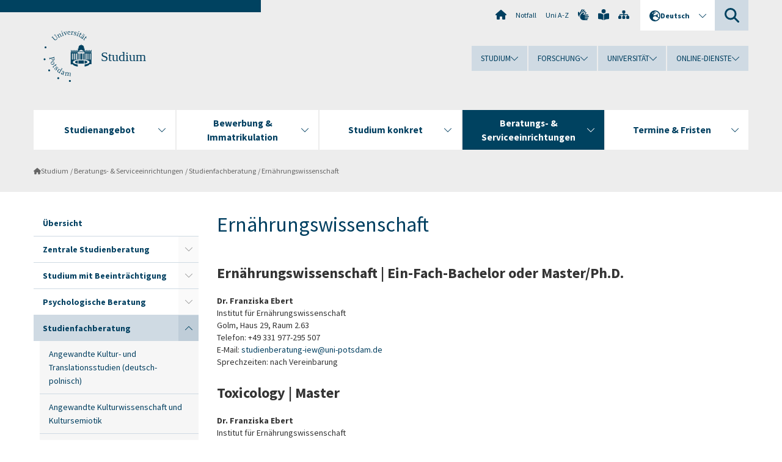

--- FILE ---
content_type: text/html; charset=utf-8
request_url: https://www.uni-potsdam.de/de/studium/beratung/studienfachberatung/ernaehrungswissenschaft
body_size: 13207
content:
<!DOCTYPE html><html dir="ltr" lang="de-DE"><head><meta charset="utf-8"><!-- Produced by queonext https://queonext.de/ This website is powered by TYPO3 - inspiring people to share! TYPO3 is a free open source Content Management Framework initially created by Kasper Skaarhoj and licensed under GNU/GPL. TYPO3 is copyright 1998-2025 of Kasper Skaarhoj. Extensions are copyright of their respective owners. Information and contribution at https://typo3.org/ --><meta name="generator" content="TYPO3 CMS"/><meta name="description" content="Studienfachberatung Ernährungwissenschaft"/><meta name="viewport" content="width=device-width, initial-scale=1"/><meta name="author" content="Christiane Heinrich"/><meta property="og:title" content="Ernährungswissenschaft"/><meta property="og:description" content="Studienfachberatung Ernährungwissenschaft"/><meta name="twitter:card" content="summary"/><link rel="stylesheet" href="/typo3conf/ext/up_template/Resources/Public/StyleSheets/print.css?1762412451" media="print"><link rel="stylesheet" href="/typo3conf/ext/up_template/Resources/Public/StyleSheets/app.css?1762412451" media="screen"><link rel="stylesheet" href="/typo3conf/ext/up_template/Resources/Public/Fonts/fontawesome/css/all.min.css?1762412449" media="screen"><script src="/typo3conf/ext/up_template/Resources/Public/JavaScript/Vendor/jquery/jquery-3.6.0.min.js?1762412451"></script><script src="/typo3conf/ext/up_template/Resources/Public/JavaScript/Vendor/jquery/jquery-ui-1.12.1.custom.min.js?1762412451"></script><script src="/typo3conf/ext/up_template/Resources/Public/JavaScript/Vendor/modernizr/modernizr.custom.js?1762412451"></script><script src="/typo3conf/ext/up_template/Resources/Public/JavaScript/Vendor/jquery-datepicker-lang/jquery.ui.datepicker-de.min.js?1762412450"></script><link rel="icon" type="image/png" href="/typo3conf/ext/up_template/Resources/Public/Icons/BrowserIcons/favicon-96x96.png" sizes="96x96"/><link rel="icon" type="image/svg+xml" href="/typo3conf/ext/up_template/Resources/Public/Icons/BrowserIcons/favicon.svg"/><link rel="shortcut icon" href="/typo3conf/ext/up_template/Resources/Public/Icons/BrowserIcons/favicon.ico"/><link rel="apple-touch-icon" sizes="180x180" href="/typo3conf/ext/up_template/Resources/Public/Icons/BrowserIcons/apple-touch-icon.png"/><link rel="manifest" href="/typo3conf/ext/up_template/Resources/Public/Icons/BrowserIcons/site.webmanifest"/><title> Ernährungswissenschaft - Studienfachberatung - Beratungs- & Serviceeinrichtungen - Studium - Universität Potsdam</title><link rel="canonical" href="https://www.uni-potsdam.de/de/studium/beratung/studienfachberatung/ernaehrungswissenschaft"/><link rel="alternate" hreflang="de-DE" href="https://www.uni-potsdam.de/de/studium/beratung/studienfachberatung/ernaehrungswissenschaft"/><link rel="alternate" hreflang="en-GB" href="https://www.uni-potsdam.de/en/studium/advising-and-services/index-a-z/ernaehrungswissenschaft"/><link rel="alternate" hreflang="x-default" href="https://www.uni-potsdam.de/de/studium/beratung/studienfachberatung/ernaehrungswissenschaft"/></head><body class="up-section-university"><noscript><div id="up_nojs"><div class="row"><div class="twentyfour columns"><p> JavaScript ist in ihrem Browser deaktiviert. <span class="up-nojs-hint"> Bitte aktivieren Sie JavaScript </span> um alle Funktionen der Website nutzen zu können! </p></div></div></div></noscript><a href="#up_content" class="up-skip-link">Zum Hauptinhalt springen</a><div id="up_overlay_for_search"></div><div id="up_overlay_for_navs"></div><nav id="up_mobilenav_wrapper_small" class="show-for-small" aria-label="Hauptmenü"><div class="row collapse"><div class="twentyfour columns"><div id="up_mobilenav_small"><ul class="up-mobilenav-level-1"><li id="up_mobilenav_mainnav_item" class="up-mobilenav-target-mainnav"><button class="up-mobilenav-button" aria-expanded="false" aria-controls="up_mainnav_small"><span class="visually-hidden">Hauptmenü</span><span class="up-icon"></span></button></li><li id="up_mobilenav_searchbox_item" class="up-mobilenav-target-searchbox"><button class="up-mobilenav-button" aria-expanded="false" aria-controls="up_searchboxnav_small"><span class="visually-hidden">Suche</span><span class="up-icon"></span></button></li><li id="up_mobilenav_langnav_item" class="up-mobilenav-target-langnav"><button class="up-mobilenav-button" aria-expanded="false" aria-controls="up_langnav_small"><span class="visually-hidden">Sprachen</span><span class="up-icon"></span></button></li><li id="up_mobilenav_globalnav_item" class="up-mobilenav-target-globalnav"><button class="up-mobilenav-button" aria-expanded="false" aria-controls="up_globalnav_small"><span class="visually-hidden">Globales Menü</span><span class="up-icon"></span></button></li></ul></div></div></div></nav><div id="up_mobilesubnav_wrapper_small" class="show-for-small"><div id="up_mainnav_small" class="up-mobilenav-level-2"><ul class="up-mobilesubnav-level-1"><li class=""><button class="up-mobilesubnav-button" aria-expanded="false"><span class="up-mobilesubnav-level-1-title">Studienangebot</span><span class="up-mobilesubnav-arrow up-icon"></span></button><ul class="up-mobilesubnav-level-2"><li class=""><a href="/de/studium/studienangebot/uebersicht"> Übersicht </a></li><li class=""><a href="/de/studium/studienangebot/studienwahl"> Wie finde ich das richtige Studium? </a></li><li class=""><a href="/de/studium/studienangebot/studienangebot-a-z"> Gesamtes Studienangebot von A-Z </a></li><li class=""><a href="/de/studium/studienangebot/bachelor"> Bachelor </a></li><li class=""><a href="/de/studium/studienangebot/lehramt"> Lehramt </a></li><li class=""><a href="/de/studium/studienangebot/rechtswissenschaft"> Rechtswissenschaft </a></li><li class=""><a href="/de/studium/studienangebot/master"> Master </a></li><li class=""><a href="/de/studium/studienangebot/weiterbildende-studiengaenge"> Weiterbildende Studiengänge </a></li><li class=""><a href="/de/studium/studienangebot/promotion"> Promotion </a></li><li class=""><a href="/de/studium/studienangebot/juniorstudium"> Juniorstudium </a></li><li class=""><a href="/de/studium/studienangebot/studiengaenge-orientierung"> Studiengänge mit Orientierungsphase </a></li><li class=""><a href="/de/studium/studienangebot/informatik"> Informatikstudiengänge </a></li><li class=""><a href="/de/studium/studienangebot/englischsprachig"> Englischsprachige Studiengänge </a></li><li class=""><a href="/de/studium/studienangebot/studiengaenge-mit-doppelabschluss"> Studiengänge mit Doppelabschluss </a></li><li class=""><a href="/de/studium/studienangebot/gasthoerer-nebenhoerer"> Gasthörer*innen &amp; Nebenhörer*innen </a></li><li class=" last"><a href="https://www.uni-potsdam.de/de/isc/" target="_top"> Summer &amp; Winter Schools </a></li></ul></li><li class=""><button class="up-mobilesubnav-button" aria-expanded="false"><span class="up-mobilesubnav-level-1-title">Bewerbung &amp; Immatrikulation</span><span class="up-mobilesubnav-arrow up-icon"></span></button><ul class="up-mobilesubnav-level-2"><li class=""><a href="/de/studium/zugang/uebersicht"> Übersicht </a></li><li class=""><a href="/de/studium/zugang/vor-der-bewerbung-immatrikulation"> Vor der Bewerbung &amp; Immatrikulation </a></li><li class=""><a href="/de/studium/zugang/bewerbung-bachelor"> Bewerbung Bachelor &amp; Erste Juristische Prüfung </a></li><li class=""><a href="/de/studium/zugang/bewerbung-master"> Bewerbung Master </a></li><li class=""><a href="/de/studium/zugang/immatrikulation-bachelor"> Immatrikulation Bachelor &amp; Erste Juristische Prüfung </a></li><li class=""><a href="/de/studium/zugang/immatrikulation-master"> Immatrikulation Master </a></li><li class=""><a href="/de/studium/zugang/promotion"> Immatrikulation Promotion </a></li><li class=""><a href="/de/studium/zugang/gasthoerer-nebenhoerer"> Gasthörer*innen &amp; Nebenhörer*innen </a></li><li class=""><a href="/de/studium/zugang/hochschulzugang-ohne-abitur"> Hochschulzugang ohne Abitur </a></li><li class=""><a href="/de/studium/zugang/zweitstudium"> Zweitstudium </a></li><li class=""><a href="/de/studium/zugang/juniorstudium"> Juniorstudium </a></li><li class=" last"><a href="/de/studium/zugang/formulare"> Formulare &amp; Dokumente </a></li></ul></li><li class=""><button class="up-mobilesubnav-button" aria-expanded="false"><span class="up-mobilesubnav-level-1-title">Studium konkret</span><span class="up-mobilesubnav-arrow up-icon"></span></button><ul class="up-mobilesubnav-level-2"><li class=""><a href="/de/studium/konkret/uebersicht"> Übersicht </a></li><li class=""><a href="/de/studium/konkret/anfaenger"> Infos zum Studienstart </a></li><li class=""><a href="/de/studium/konkret/studienorganisation"> Studienorganisation </a></li><li class=""><a href="/de/studium/konkret/pruefungsorganisation"> Prüfungsorganisation </a></li><li class=""><a href="/de/studium/konkret/puls"> Studien- und Prüfungsorganisation mit PULS </a></li><li class=""><a href="/de/studium/konkret/schluesselkompetenzen"> Schlüsselkompetenzen </a></li><li class=""><a href="/de/studium/konkret/vorlesungsverzeichnisse"> Vorlesungsverzeichnisse &amp; Englischsprachige Kurse </a></li><li class=""><a href="/de/studium/konkret/aufhebung-von-studiengaengen"> Aufhebung von Studiengängen </a></li><li class=""><a href="/de/studium/konkret/rechtsgrundlagen"> Rechtsgrundlagen &amp; Studienordnungen </a></li><li class=""><a href="/de/studium/konkret/formulare"> Formulare &amp; Dokumente </a></li><li class=""><a href="http://www.uni-potsdam.de/international/outgoing/uebersicht.html" target="_top"> Studium &amp; Praktikum im Ausland </a></li><li class=""><a href="/de/studium/konkret/wohnen-finanzen"> Finanzieren, Förderung &amp; Wohnen </a></li><li class=" last"><a href="/de/studium/konkret/abschluss"> Den Studienabschluss im Blick </a></li></ul></li><li class=" act"><button class="up-mobilesubnav-button" aria-expanded="false"><span class="up-mobilesubnav-level-1-title">Beratungs- &amp; Serviceeinrichtungen</span><span class="up-mobilesubnav-arrow up-icon"></span></button><ul class="up-mobilesubnav-level-2"><li class=""><a href="/de/studium/beratung/uebersicht"> Übersicht </a></li><li class=""><a href="/de/studium/beratung/zsb"> Zentrale Studienberatung </a></li><li class=""><a href="/de/studium/beratung/behinderung"> Studium mit Beeinträchtigung </a></li><li class=""><a href="/de/studium/beratung/psychologische-beratung"> Psychologische Beratung </a></li><li class=""><a href="/de/studium/beratung/studienfachberatung"> Studienfachberatung </a></li><li class=""><a href="https://www.uni-potsdam.de/de/international/kontakt/io" target="_top"> International Office </a></li><li class=""><a href="/de/studium/beratung/studierendensekretariat"> Studienbüro/ Studierendensekretariate </a></li><li class=""><a href="/de/studium/beratung/masterbuero"> Büro für Masterbewerbung und Masterzulassung </a></li><li class=""><a href="/de/studium/beratung/puck"> PUCK-Servicestelle </a></li><li class=""><a href="/de/studium/beratung/pruefungsamt"> Studienbüro/ Prüfungsamt </a></li><li class=" last"><a href="/de/studium/beratung/puls-service"> PULS-Service </a></li></ul></li><li class=""><button class="up-mobilesubnav-button" aria-expanded="false"><span class="up-mobilesubnav-level-1-title">Termine &amp; Fristen</span><span class="up-mobilesubnav-arrow up-icon"></span></button><ul class="up-mobilesubnav-level-2"><li class=""><a href="/de/studium/termine/uebersicht"> Übersicht </a></li><li class=""><a href="/de/studium/termine/studieninteressierte"> Termine für Studieninteressierte </a></li><li class=""><a href="/de/studium/termine/bewerbung-immatrikulation"> Termine für Bewerbung und Immatrikulation </a></li><li class=""><a href="/de/studium/termine/studienbeginn"> Termine zum Studienbeginn </a></li><li class=" last"><a href="/de/studium/termine/semestertermine"> Termine rund um das Studium </a></li></ul></li><li class="up-metanav-item"><a href="https://www.uni-potsdam.de/de/" title="Uni-Startseite" target="_top" class="up-icon up-icon--home"> Uni-Startseite </a></li><li class="up-metanav-item"><a href="https://www.uni-potsdam.de/de/notfall" title="Notfall" target="_top"> Notfall </a></li><li class="up-metanav-item"><a href="https://www.uni-potsdam.de/de/index-a-z" title="Uni A-Z" target="_top"> Uni A-Z </a></li><li class="up-metanav-item"><a href="https://www.uni-potsdam.de/de/gebaerdensprache/index" title="Gebärdensprache" target="_top" class="up-icon up-icon--sign-language"> Gebärdensprache </a></li><li class="up-metanav-item"><a href="https://www.uni-potsdam.de/de/leichte-sprache/index" title="Leichte Sprache" target="_top" class="up-icon up-icon--book-reader"> Leichte Sprache </a></li><li class="up-metanav-item"><a href="/de/studium/sitemap" title="Sitemap" class="up-icon up-icon--sitemap"> Sitemap </a></li><li class="close last"><button class="up-nav-close"><span class="up-nav-close-title up-icon"> Schliessen </span></button></li></ul></div><div id="up_searchboxnav_small" class="up-mobilenav-level-2"><ul class="up-mobilesubnav-level-1"><li><div><div class="up-mobilesubnav-level-1-title"><form action="https://www.google.de/search" target="_blank"><input id="up_searchboxsmall_input" type="text" name="q" aria-label="Suche" value="Suche" onblur="if(this.value=='') this.value='Suche';" onfocus="if(this.value=='Suche') this.value='';"><button id="up_searchboxsmall_submit" class="up-icon" type="submit" name="submit" value=""/><input type="hidden" name="sitesearch" value="uni-potsdam.de"></form></div></div></li><li class="close last"><button class="up-nav-close"><span class="up-nav-close-title up-icon"> Schliessen </span></button></li></ul></div><div id="up_langnav_small" class="up-mobilenav-level-2"><ul class="up-mobilesubnav-level-1"><li class="act not-existing"><div><span class="up-mobilesubnav-level-1-title"><a href="/de/studium/beratung/studienfachberatung/ernaehrungswissenschaft">Deutsch</a></span></div></li><li><button class="up-mobilesubnav-button"><span class="up-mobilesubnav-level-1-title"><a href="/en/studium/advising-and-services/index-a-z/ernaehrungswissenschaft">English</a></span></button></li><li class="not-existing"><div><span class="up-mobilesubnav-level-1-title">Ernährungswissenschaft</span></div></li><li class="not-existing"><div><span class="up-mobilesubnav-level-1-title">Ernährungswissenschaft</span></div></li><li class="close last"><button class="up-nav-close"><span class="up-nav-close-title up-icon">Schliessen</span></button></li></ul></div><div id="up_globalnav_small" class="up-mobilenav-level-2"><ul class="up-mobilesubnav-level-1"><li class="act"><button class="up-mobilesubnav-button" aria-expanded="false"><span class="up-mobilesubnav-level-1-title">Studium</span><span class="up-mobilesubnav-arrow up-icon"></span></button><ul class="up-mobilesubnav-level-2"><li><a href="/de/studium/">Studieren an der UP</a></li><li><a href="/de/studium/studienangebot/uebersicht">Studienangebot</a></li><li><a href="/de/studium/zugang/uebersicht">Bewerbung und Immatrikulation</a></li><li><a href="/de/studium/konkret/uebersicht">Studium konkret</a></li><li><a href="/de/studium/beratung/uebersicht">Beratungs- und Serviceeinrichtungen</a></li><li class="last"><a href="/de/studium/termine/uebersicht">Termine und Fristen</a></li></ul></li><li><button class="up-mobilesubnav-button" aria-expanded="false"><span class="up-mobilesubnav-level-1-title">Forschung</span><span class="up-mobilesubnav-arrow up-icon"></span></button><ul class="up-mobilesubnav-level-2"><li><a href="https://www.uni-potsdam.de/de/forschung/" target="_top">Forschen an der UP</a></li><li><a href="https://www.uni-potsdam.de/de/forschung/profile-programme-projekte/uebersicht" target="_top">Profile, Programme und Projekte</a></li><li><a href="https://www.uni-potsdam.de/de/forschung/forschungsfoerderung/uebersicht" target="_top">Forschungsförderung</a></li><li><a href="https://www.uni-potsdam.de/de/openscience/index" target="_top">Open Science</a></li><li><a href="https://www.uni-potsdam.de/de/forschungsdaten/" target="_top">Forschungsdaten</a></li><li><a href="https://www.uni-potsdam.de/de/forschung/kooperationen-partnerschaften/uebersicht" target="_top">Kooperationen und Partnerschaften</a></li><li class="last"><a href="https://www.uni-potsdam.de/de/forschung/wissenschaftlicher-nachwuchs/uebersicht" target="_top">Wissenschaftlicher Nachwuchs</a></li></ul></li><li><button class="up-mobilesubnav-button" aria-expanded="false"><span class="up-mobilesubnav-level-1-title">Universität</span><span class="up-mobilesubnav-arrow up-icon"></span></button><ul class="up-mobilesubnav-level-2"><li><a href="https://www.uni-potsdam.de/de/up-entdecken/" target="_top">UP entdecken</a></li><li><a href="https://www.uni-potsdam.de/de/organisation/uebersicht" target="_top">Organisation</a></li><li><a href="https://www.uni-potsdam.de/de/wirtschaft-transfer-gesellschaft/" target="_top">Wirtschaft, Transfer und Gesellschaft</a></li><li><a href="https://www.uni-potsdam.de/de/international/" target="_top">Campus International</a></li><li><a href="https://www.uni-potsdam.de/de/foerderung/index" target="_top">Förderinstrumente</a></li><li class="last"><a href="https://www.uni-potsdam.de/de/arbeiten-an-der-up/" target="_top">Arbeiten an der UP</a></li></ul></li><li><button class="up-mobilesubnav-button" aria-expanded="false"><span class="up-mobilesubnav-level-1-title">Online-Dienste</span><span class="up-mobilesubnav-arrow up-icon"></span></button><ul class="up-mobilesubnav-level-2"><li><a href="https://accountup.uni-potsdam.de/" target="_top">Account.UP</a></li><li><a href="https://z-wiki.uni-potsdam.de/x/1Yg0C" target="_top">Intranet</a></li><li><a href="https://bi.uni-potsdam.de/jasperserver-pro/login.html" target="_top">BI.UP</a></li><li><a href="https://mailup.uni-potsdam.de" target="_top">Mail.UP (Webmailbox)</a></li><li><a href="https://puls.uni-potsdam.de/qisserver/rds?state=user&amp;type=0&amp;application=lsf" target="_top">PULS</a></li><li><a href="https://moodle2.uni-potsdam.de" target="_top">Moodle</a></li><li><a href="https://www.ub.uni-potsdam.de/de/" target="_top">Universitätsbibliothek</a></li><li><a href="https://pep.uni-potsdam.de" target="_top">Evaluationsportal (PEP)</a></li><li><a href="https://www.uni-potsdam.de/de/praxisportal/" target="_top">Praxisportal</a></li><li class="last"><a href="https://www.uni-potsdam.de/de/zim/" target="_top">ZIM – Zentrum für IT und Medien</a></li></ul></li><li class="close last"><button class="up-nav-close"><span class="up-nav-close-title up-icon">Schliessen</span></button></li></ul></div></div><div id="up_header_wrapper"><div id="up_section_indicator_left" class="eight columns hide-for-small"></div><div id="up_header" class="row hide-for-small"><div class="twentyfour columns"><div class="row"><div class="eight columns mobile-four"><header id="up_section_indicator"><div id="up_page_title" class="up-logo"><div id="up_logo_indicator_wrapper"><div id="up_logo_indicator"><span>&nbsp;</span></div><div id="up_logo_image"><a href="https://www.uni-potsdam.de/de/" title="zur Uni-Startseite" target="_top"><img src="/typo3conf/ext/up_template/Resources/Public/Images/Frontend/logo_up_university.svg" alt="Logo Studium"></a></div><div id="up_logo_title"><a href="/de/studium/" title="zur Startseite des Bereichs Studium">Studium</a></div><div id="up_logo_footer"></div></div></div></header></div><div class="sixteen columns"><div class="row"><nav class="twentyfour columns" aria-label="Meta-Menü"><div id="up_metanav"><ul class="inline-list left"><li><a href="https://www.uni-potsdam.de/de/" title="Uni-Startseite" target="_top" class="up-icon up-icon--home"></a></li><li><a href="https://www.uni-potsdam.de/de/notfall" title="Notfall" target="_top"> Notfall </a></li><li><a href="https://www.uni-potsdam.de/de/index-a-z" title="Uni A-Z" target="_top"> Uni A-Z </a></li><li><a href="https://www.uni-potsdam.de/de/gebaerdensprache/index" title="Gebärdensprache" target="_top" class="up-icon up-icon--sign-language"></a></li><li><a href="https://www.uni-potsdam.de/de/leichte-sprache/index" title="Leichte Sprache" target="_top" class="up-icon up-icon--book-reader"></a></li><li><a href="/de/studium/sitemap" title="Sitemap" class="up-icon up-icon--sitemap"></a></li></ul></div><div id="up_langnav" class="right"><ul class="up-langnav-level-1"><li><button id="up_langnav_button" aria-expanded="false" aria-controls="up_langnav_list"><span class="up-langnav-level-1-title up-icon">Deutsch</span><span class="up-langnav-arrow up-icon"></span></button><ul id="up_langnav_list" class="up-langnav-level-2"><li class="act"><a href="/de/studium/beratung/studienfachberatung/ernaehrungswissenschaft">Deutsch</a></li><li><a href="/en/studium/advising-and-services/index-a-z/ernaehrungswissenschaft">English</a></li><li class="not-existing">&nbsp;</li><li class="not-existing">&nbsp;</li></ul></li></ul></div><div id="up_searchbox" class="right"><button id="up_searchbox_button" aria-expanded="false" aria-controls="up_searchbox_field"><span class="visually-hidden">Suche</span><span class="up-searchbox-glass up-icon"></span></button><div id="up_searchbox_field" class="up-searchbox-field"><form action="https://www.google.de/search" target="_blank"><input id="up_searchbox_input" type="text" name="q" aria-label="Suche auf uni-potsdam.de" value="Suche auf uni-potsdam.de" onblur="if(this.value=='') this.value='Suche auf uni-potsdam.de';" onfocus="if(this.value=='Suche auf uni-potsdam.de') this.value='';"><button id="up_searchbox_submit" class="up-icon" type="submit" name="submit" value=""/><input type="hidden" name="sitesearch" value="uni-potsdam.de"></form></div></div></nav></div><div class="row"><nav class="twentyfour columns" aria-label="Globales Menü"><div id="up_globalnav" class=""><ul class="up-globalnav-level-1"><li><button class="up-globalnav-button" aria-expanded="false" aria-controls="up_globalnav_list_22"><span class="up-globalnav-level-1-title">Studium</span><span class="up-globalnav-arrow up-icon"></span></button><ul id="up_globalnav_list_22" class="up-globalnav-level-2"><li><a href="/de/studium/"> Studieren an der UP </a></li><li><a href="/de/studium/studienangebot/uebersicht"> Studienangebot </a></li><li><a href="/de/studium/zugang/uebersicht"> Bewerbung und Immatrikulation </a></li><li><a href="/de/studium/konkret/uebersicht"> Studium konkret </a></li><li><a href="/de/studium/beratung/uebersicht"> Beratungs- und Serviceeinrichtungen </a></li><li><a href="/de/studium/termine/uebersicht"> Termine und Fristen </a></li></ul></li><li><button class="up-globalnav-button" aria-expanded="false" aria-controls="up_globalnav_list_23"><span class="up-globalnav-level-1-title">Forschung</span><span class="up-globalnav-arrow up-icon"></span></button><ul id="up_globalnav_list_23" class="up-globalnav-level-2"><li><a href="https://www.uni-potsdam.de/de/forschung/" target="_top"> Forschen an der UP </a></li><li><a href="https://www.uni-potsdam.de/de/forschung/profile-programme-projekte/uebersicht" target="_top"> Profile, Programme und Projekte </a></li><li><a href="https://www.uni-potsdam.de/de/forschung/forschungsfoerderung/uebersicht" target="_top"> Forschungsförderung </a></li><li><a href="https://www.uni-potsdam.de/de/openscience/index" target="_top"> Open Science </a></li><li><a href="https://www.uni-potsdam.de/de/forschungsdaten/" target="_top"> Forschungsdaten </a></li><li><a href="https://www.uni-potsdam.de/de/forschung/kooperationen-partnerschaften/uebersicht" target="_top"> Kooperationen und Partnerschaften </a></li><li><a href="https://www.uni-potsdam.de/de/forschung/wissenschaftlicher-nachwuchs/uebersicht" target="_top"> Wissenschaftlicher Nachwuchs </a></li></ul></li><li><button class="up-globalnav-button" aria-expanded="false" aria-controls="up_globalnav_list_24"><span class="up-globalnav-level-1-title">Universität</span><span class="up-globalnav-arrow up-icon"></span></button><ul id="up_globalnav_list_24" class="up-globalnav-level-2"><li><a href="https://www.uni-potsdam.de/de/up-entdecken/" target="_top"> UP entdecken </a></li><li><a href="https://www.uni-potsdam.de/de/organisation/uebersicht" target="_top"> Organisation </a></li><li><a href="https://www.uni-potsdam.de/de/wirtschaft-transfer-gesellschaft/" target="_top"> Wirtschaft, Transfer und Gesellschaft </a></li><li><a href="https://www.uni-potsdam.de/de/international/" target="_top"> Campus International </a></li><li><a href="https://www.uni-potsdam.de/de/foerderung/index" target="_top"> Förderinstrumente </a></li><li><a href="https://www.uni-potsdam.de/de/arbeiten-an-der-up/" target="_top"> Arbeiten an der UP </a></li></ul></li><li><button class="up-globalnav-button" aria-expanded="false" aria-controls="up_globalnav_list_25"><span class="up-globalnav-level-1-title">Online-Dienste</span><span class="up-globalnav-arrow up-icon"></span></button><ul id="up_globalnav_list_25" class="up-globalnav-level-2"><li><a href="https://accountup.uni-potsdam.de/" target="_top"> Account.UP </a></li><li><a href="https://z-wiki.uni-potsdam.de/x/1Yg0C" target="_top"> Intranet </a></li><li><a href="https://bi.uni-potsdam.de/jasperserver-pro/login.html" target="_top"> BI.UP </a></li><li><a href="https://mailup.uni-potsdam.de" target="_top"> Mail.UP (Webmailbox) </a></li><li><a href="https://puls.uni-potsdam.de/qisserver/rds?state=user&amp;type=0&amp;application=lsf" target="_top"> PULS </a></li><li><a href="https://moodle2.uni-potsdam.de" target="_top"> Moodle </a></li><li><a href="https://www.ub.uni-potsdam.de/de/" target="_top"> Universitätsbibliothek </a></li><li><a href="https://pep.uni-potsdam.de" target="_top"> Evaluationsportal (PEP) </a></li><li><a href="https://www.uni-potsdam.de/de/praxisportal/" target="_top"> Praxisportal </a></li><li><a href="https://www.uni-potsdam.de/de/zim/" target="_top"> ZIM – Zentrum für IT und Medien </a></li></ul></li></ul></div></nav></div></div></div></div></div><header id="up_header_small" class="row show-for-small"><div class="columns mobile-four up-header-small-logo"><div id="up_logo_indicator_wrapper_small"><div id="up_logo_image_small"><a href="https://www.uni-potsdam.de/de/" title="zur Uni-Startseite" target="_top"><img src="/typo3conf/ext/up_template/Resources/Public/Images/Frontend/logo_up_university.svg" alt="Logo Studium"></a></div><div id="up_logo_title_small"><a href="/de/studium/" title="zur Startseite des Bereichs Studium">Studium</a></div><div id="up_logo_footer_small"></div></div></div></header></div><nav id="up_mainnav_wrapper" class="hide-for-small" aria-label="Hauptmenü"><div class="row"><div class="twentyfour columns"><div id="up_mainnav"><ul class="up-mainnav-level-1 up-smooth-box up-mainnav-width-5"><li class=""><button class="up-mainnav-button" aria-expanded="false" aria-controls="up_mainnav_list_39566"><span class="up-mainnav-level-1-title">Studienangebot</span><span class="up-mainnav-arrow up-icon"></span></button><ul id="up_mainnav_list_39566" class="up-mainnav-level-2"><li class=""><a href="/de/studium/studienangebot/uebersicht"> Übersicht </a></li><li class=""><a href="/de/studium/studienangebot/studienwahl"> Wie finde ich das richtige Studium? </a></li><li class=""><a href="/de/studium/studienangebot/studienangebot-a-z"> Gesamtes Studienangebot von A-Z </a></li><li class=""><a href="/de/studium/studienangebot/bachelor"> Bachelor </a></li><li class=""><a href="/de/studium/studienangebot/lehramt"> Lehramt </a></li><li class=""><a href="/de/studium/studienangebot/rechtswissenschaft"> Rechtswissenschaft </a></li><li class=""><a href="/de/studium/studienangebot/master"> Master </a></li><li class=""><a href="/de/studium/studienangebot/weiterbildende-studiengaenge"> Weiterbildende Studiengänge </a></li><li class=""><a href="/de/studium/studienangebot/promotion"> Promotion </a></li><li class=""><a href="/de/studium/studienangebot/juniorstudium"> Juniorstudium </a></li><li class=""><a href="/de/studium/studienangebot/studiengaenge-orientierung"> Studiengänge mit Orientierungsphase </a></li><li class=""><a href="/de/studium/studienangebot/informatik"> Informatikstudiengänge </a></li><li class=""><a href="/de/studium/studienangebot/englischsprachig"> Englischsprachige Studiengänge </a></li><li class=""><a href="/de/studium/studienangebot/studiengaenge-mit-doppelabschluss"> Studiengänge mit Doppelabschluss </a></li><li class=""><a href="/de/studium/studienangebot/gasthoerer-nebenhoerer"> Gasthörer*innen &amp; Nebenhörer*innen </a></li><li class=" last"><a href="https://www.uni-potsdam.de/de/isc/" target="_top"> Summer &amp; Winter Schools </a></li></ul></li><li class=""><button class="up-mainnav-button" aria-expanded="false" aria-controls="up_mainnav_list_39564"><span class="up-mainnav-level-1-title">Bewerbung &amp; Immatrikulation</span><span class="up-mainnav-arrow up-icon"></span></button><ul id="up_mainnav_list_39564" class="up-mainnav-level-2"><li class=""><a href="/de/studium/zugang/uebersicht"> Übersicht </a></li><li class=""><a href="/de/studium/zugang/vor-der-bewerbung-immatrikulation"> Vor der Bewerbung &amp; Immatrikulation </a></li><li class=""><a href="/de/studium/zugang/bewerbung-bachelor"> Bewerbung Bachelor &amp; Erste Juristische Prüfung </a></li><li class=""><a href="/de/studium/zugang/bewerbung-master"> Bewerbung Master </a></li><li class=""><a href="/de/studium/zugang/immatrikulation-bachelor"> Immatrikulation Bachelor &amp; Erste Juristische Prüfung </a></li><li class=""><a href="/de/studium/zugang/immatrikulation-master"> Immatrikulation Master </a></li><li class=""><a href="/de/studium/zugang/promotion"> Immatrikulation Promotion </a></li><li class=""><a href="/de/studium/zugang/gasthoerer-nebenhoerer"> Gasthörer*innen &amp; Nebenhörer*innen </a></li><li class=""><a href="/de/studium/zugang/hochschulzugang-ohne-abitur"> Hochschulzugang ohne Abitur </a></li><li class=""><a href="/de/studium/zugang/zweitstudium"> Zweitstudium </a></li><li class=""><a href="/de/studium/zugang/juniorstudium"> Juniorstudium </a></li><li class=" last"><a href="/de/studium/zugang/formulare"> Formulare &amp; Dokumente </a></li></ul></li><li class=""><button class="up-mainnav-button" aria-expanded="false" aria-controls="up_mainnav_list_40932"><span class="up-mainnav-level-1-title">Studium konkret</span><span class="up-mainnav-arrow up-icon"></span></button><ul id="up_mainnav_list_40932" class="up-mainnav-level-2"><li class=""><a href="/de/studium/konkret/uebersicht"> Übersicht </a></li><li class=""><a href="/de/studium/konkret/anfaenger"> Infos zum Studienstart </a></li><li class=""><a href="/de/studium/konkret/studienorganisation"> Studienorganisation </a></li><li class=""><a href="/de/studium/konkret/pruefungsorganisation"> Prüfungsorganisation </a></li><li class=""><a href="/de/studium/konkret/puls"> Studien- und Prüfungsorganisation mit PULS </a></li><li class=""><a href="/de/studium/konkret/schluesselkompetenzen"> Schlüsselkompetenzen </a></li><li class=""><a href="/de/studium/konkret/vorlesungsverzeichnisse"> Vorlesungsverzeichnisse &amp; Englischsprachige Kurse </a></li><li class=""><a href="/de/studium/konkret/aufhebung-von-studiengaengen"> Aufhebung von Studiengängen </a></li><li class=""><a href="/de/studium/konkret/rechtsgrundlagen"> Rechtsgrundlagen &amp; Studienordnungen </a></li><li class=""><a href="/de/studium/konkret/formulare"> Formulare &amp; Dokumente </a></li><li class=""><a href="http://www.uni-potsdam.de/international/outgoing/uebersicht.html" target="_top"> Studium &amp; Praktikum im Ausland </a></li><li class=""><a href="/de/studium/konkret/wohnen-finanzen"> Finanzieren, Förderung &amp; Wohnen </a></li><li class=" last"><a href="/de/studium/konkret/abschluss"> Den Studienabschluss im Blick </a></li></ul></li><li class=" act"><button class="up-mainnav-button" aria-expanded="false" aria-controls="up_mainnav_list_41014"><span class="up-mainnav-level-1-title">Beratungs- &amp; Serviceeinrichtungen</span><span class="up-mainnav-arrow up-icon"></span></button><ul id="up_mainnav_list_41014" class="up-mainnav-level-2"><li class=""><a href="/de/studium/beratung/uebersicht"> Übersicht </a></li><li class=""><a href="/de/studium/beratung/zsb"> Zentrale Studienberatung </a></li><li class=""><a href="/de/studium/beratung/behinderung"> Studium mit Beeinträchtigung </a></li><li class=""><a href="/de/studium/beratung/psychologische-beratung"> Psychologische Beratung </a></li><li class=""><a href="/de/studium/beratung/studienfachberatung"> Studienfachberatung </a></li><li class=""><a href="https://www.uni-potsdam.de/de/international/kontakt/io" target="_top"> International Office </a></li><li class=""><a href="/de/studium/beratung/studierendensekretariat"> Studienbüro/ Studierendensekretariate </a></li><li class=""><a href="/de/studium/beratung/masterbuero"> Büro für Masterbewerbung und Masterzulassung </a></li><li class=""><a href="/de/studium/beratung/puck"> PUCK-Servicestelle </a></li><li class=""><a href="/de/studium/beratung/pruefungsamt"> Studienbüro/ Prüfungsamt </a></li><li class=" last"><a href="/de/studium/beratung/puls-service"> PULS-Service </a></li></ul></li><li class=" last"><button class="up-mainnav-button" aria-expanded="false" aria-controls="up_mainnav_list_41683"><span class="up-mainnav-level-1-title">Termine &amp; Fristen</span><span class="up-mainnav-arrow up-icon"></span></button><ul id="up_mainnav_list_41683" class="up-mainnav-level-2"><li class=""><a href="/de/studium/termine/uebersicht"> Übersicht </a></li><li class=""><a href="/de/studium/termine/studieninteressierte"> Termine für Studieninteressierte </a></li><li class=""><a href="/de/studium/termine/bewerbung-immatrikulation"> Termine für Bewerbung und Immatrikulation </a></li><li class=""><a href="/de/studium/termine/studienbeginn"> Termine zum Studienbeginn </a></li><li class=" last"><a href="/de/studium/termine/semestertermine"> Termine rund um das Studium </a></li></ul></li></ul><button class="up-nav-close"><span class="up-nav-close-title up-icon"> Schliessen </span></button></div></div></div></nav><nav id="up_breadcrumbs_wrapper" class="hide-for-small" aria-label="Brotkrumenpfad"><div class="row"><div class="twentyfour columns"><div id="up_breadcrumbs"><ul class="up-breadcrumbs"><li class=" first"><a href="/de/studium/" class="up-icon"> Studium </a></li><li class=""><a href="/de/studium/beratung/uebersicht"> Beratungs- &amp; Serviceeinrichtungen </a></li><li class=""><a href="/de/studium/beratung/studienfachberatung"> Studienfachberatung </a></li><li class="cur"><a href="/de/studium/beratung/studienfachberatung/ernaehrungswissenschaft"> Ernährungswissenschaft </a></li></ul></div></div></div></nav><div id="up_content_wrapper" class="up-content-subpage-2-template"><div class="row show-for-small"><nav class="twentyfour columns" aria-label="Untermenü"><div id="up_subpagenav_small" class="dl-menuwrapper"><button class="up-subpagenav-top-parent dl-trigger" aria-expanded="false">Beratungs- &amp; Serviceeinrichtungen<div class="up-subpagenav-indicator up-icon"></div></button><ul class="up-subpagenav-list dl-menu"><li><div><a href="/de/studium/beratung/uebersicht">Übersicht</a><span class="up-subpagenav-indicator up-icon"></span></div></li><li class="has-sub"><div><a href="/de/studium/beratung/zsb">Zentrale Studienberatung</a><span class="up-subpagenav-indicator up-icon"></span></div><ul class="up-subpagenav-list dl-submenu"><li><div><a href="/de/studium/beratung/zsb/kontakt">Kontakt &amp; Beratungszeiten</a><span class="up-subpagenav-indicator up-icon"></span></div></li><li class="has-sub"><div><a href="/de/studium/beratung/zsb/angebote-studieninteressierte">Angebote für Studieninteressierte</a><span class="up-subpagenav-indicator up-icon"></span></div><ul class="up-subpagenav-list dl-submenu"><li><div><a href="/de/studium/beratung/zsb/gruppenangebote/workshopangebot-fuer-schuelergruppen">Workshopangebot für Schüler*innengruppen</a><span class="up-subpagenav-indicator up-icon"></span></div></li></ul></li><li><div><a href="/de/studium/beratung/zsb/angebote-studierende-lehrende">Angebote für Studierende und Lehrende</a><span class="up-subpagenav-indicator up-icon"></span></div></li><li><div><a href="/de/studium/beratung/zsb/interviewreihe">Interviewreihe der Zentralen Studienberatung</a><span class="up-subpagenav-indicator up-icon"></span></div></li><li><div><a href="/de/studium/beratung/zsb/podcast">"about: us" - Der Studi-Podcast</a><span class="up-subpagenav-indicator up-icon"></span></div></li></ul></li><li class="has-sub"><div><a href="/de/studium/beratung/behinderung">Studium mit Beeinträchtigung</a><span class="up-subpagenav-indicator up-icon"></span></div><ul class="up-subpagenav-list dl-submenu"><li><div><a href="/de/studium/beratung/behinderung/kontakt">Der Beauftragte</a><span class="up-subpagenav-indicator up-icon"></span></div></li><li><div><a href="/de/studium/beratung/behinderung/beratung-inklusive-studiengestaltung">Beratung zur inklusiven Studiengestaltung</a><span class="up-subpagenav-indicator up-icon"></span></div></li><li><div><a href="/de/studium/beratung/behinderung/studentische-beratung">Studentische Beratung</a><span class="up-subpagenav-indicator up-icon"></span></div></li><li><div><a href="/de/studium/beratung/behinderung/communityangebot-barrierefreizeit">Communityangebot – Barrierefreizeit</a><span class="up-subpagenav-indicator up-icon"></span></div></li><li><div><a href="https://www.uni-potsdam.de/de/international/outgoing/ausland-fuer-alle" target="_top">Ins Ausland mit Behinderung</a><span class="up-subpagenav-indicator up-icon"></span></div></li><li><div><a href="/de/studium/beratung/behinderung/arbeitsplaetze-und-technische-unterstuetzung">Arbeitsplätze und Technische Unterstützung</a><span class="up-subpagenav-indicator up-icon"></span></div></li><li><div><a href="https://www.uni-potsdam.de/de/inklusive-hochschule/podcasts-wir-sind-up" target="_top">Podcasts "Wir sind UP"</a><span class="up-subpagenav-indicator up-icon"></span></div></li><li><div><a href="https://www.uni-potsdam.de/de/inklusive-hochschule/inklusionskonzept" target="_top">Inklusionskonzept</a><span class="up-subpagenav-indicator up-icon"></span></div></li><li><div><a href="https://www.uni-potsdam.de/de/inklusive-hochschule/inklusionspreis" target="_top">Inklusionspreis</a><span class="up-subpagenav-indicator up-icon"></span></div></li><li><div><a href="https://www.uni-potsdam.de/de/digitale-barrierefreiheit/index" target="_top">Digitale Barrierefreiheit</a><span class="up-subpagenav-indicator up-icon"></span></div></li><li><div><a href="https://z-wiki.uni-potsdam.de/display/arbeitenanup/Gebaeudeinformation" target="_top">Bauliche Barrierefreiheit [Intranet]</a><span class="up-subpagenav-indicator up-icon"></span></div></li><li><div><a href="https://www.uni-potsdam.de/de/diskriminierungsfreie-hochschule/" target="_top">Diskriminierungsfreie Hochschule</a><span class="up-subpagenav-indicator up-icon"></span></div></li></ul></li><li class="has-sub"><div><a href="/de/studium/beratung/psychologische-beratung">Psychologische Beratung</a><span class="up-subpagenav-indicator up-icon"></span></div><ul class="up-subpagenav-list dl-submenu"><li><div><a href="/de/studium/beratung/psychologische-beratung/mads">MAdS – Mit AD(H)S durchs Studium</a><span class="up-subpagenav-indicator up-icon"></span></div></li></ul></li><li class="has-sub act"><div><a href="/de/studium/beratung/studienfachberatung">Studienfachberatung</a><span class="up-subpagenav-indicator up-icon"></span></div><ul class="up-subpagenav-list dl-submenu"><li><div><a href="/de/studium/beratung/studienfachberatung/slavistik">Angewandte Kultur- und Translationsstudien (deutsch-polnisch)</a><span class="up-subpagenav-indicator up-icon"></span></div></li><li><div><a href="/de/studium/beratung/studienfachberatung/romanistik">Angewandte Kulturwissenschaft und Kultursemiotik</a><span class="up-subpagenav-indicator up-icon"></span></div></li><li><div><a href="/de/studium/beratung/studienfachberatung/anglistikamerikanistik">Anglistik/Amerikanistik</a><span class="up-subpagenav-indicator up-icon"></span></div></li><li><div><a href="/de/studium/beratung/studienfachberatung/anglophone-modernities-in-literature-and-culture">Anglophone Modernities in Literature and Culture</a><span class="up-subpagenav-indicator up-icon"></span></div></li><li><div><a href="/de/studium/beratung/studienfachberatung/physik">Astrophysics</a><span class="up-subpagenav-indicator up-icon"></span></div></li><li><div><a href="/de/studium/beratung/studienfachberatung/wirtschaftswissenschaften">Betriebswirtschaftslehre</a><span class="up-subpagenav-indicator up-icon"></span></div></li><li><div><a href="/de/studium/beratung/studienfachberatung/erziehungswissenschaft">Bildungswissenschaft</a><span class="up-subpagenav-indicator up-icon"></span></div></li><li><div><a href="/de/studium/beratung/studienfachberatung/biochemistry-und-molecular-biology">Biochemistry und Molecular Biology</a><span class="up-subpagenav-indicator up-icon"></span></div></li><li><div><a href="/de/studium/beratung/studienfachberatung/bioinformatics">Bioinformatics</a><span class="up-subpagenav-indicator up-icon"></span></div></li><li><div><a href="/de/studium/beratung/studienfachberatung/biologie">Biologie</a><span class="up-subpagenav-indicator up-icon"></span></div></li><li><div><a href="/de/studium/beratung/studienfachberatung/biowissenschaften">Biowissenschaften</a><span class="up-subpagenav-indicator up-icon"></span></div></li><li><div><a href="/de/studium/beratung/studienfachberatung/chemie">Chemie</a><span class="up-subpagenav-indicator up-icon"></span></div></li><li><div><a href="/de/studium/beratung/studienfachberatung/climate-earth-water-sustainability">Climate, Earth, Water, Sustainability</a><span class="up-subpagenav-indicator up-icon"></span></div></li><li><div><a href="/de/studium/beratung/studienfachberatung/sport-und-gesundheitswissenschaft">Clinical Exercise Science</a><span class="up-subpagenav-indicator up-icon"></span></div></li><li><div><a href="/de/studium/beratung/studienfachberatung/psychologie">Cognitive Science | Cognitive Science - Embodied Cognition</a><span class="up-subpagenav-indicator up-icon"></span></div></li><li><div><a href="/de/studium/beratung/studienfachberatung/linguistik">Cognitive Systems: Language, Learning and Reasoning</a><span class="up-subpagenav-indicator up-icon"></span></div></li><li><div><a href="/de/studium/beratung/studienfachberatung/informatik">Computational Science</a><span class="up-subpagenav-indicator up-icon"></span></div></li><li><div><a href="/de/studium/beratung/studienfachberatung/linguistik">Computerlinguistik</a><span class="up-subpagenav-indicator up-icon"></span></div></li><li><div><a href="/de/studium/beratung/studienfachberatung/it-systems-engineering">Computer Science</a><span class="up-subpagenav-indicator up-icon"></span></div></li><li><div><a href="/de/studium/beratung/studienfachberatung/it-systems-engineering">Cybersecurity</a><span class="up-subpagenav-indicator up-icon"></span></div></li><li><div><a href="/de/studium/beratung/studienfachberatung/it-systems-engineering">Data Engineering</a><span class="up-subpagenav-indicator up-icon"></span></div></li><li><div><a href="/de/studium/beratung/studienfachberatung/informatik">Data Science</a><span class="up-subpagenav-indicator up-icon"></span></div></li><li><div><a href="/de/studium/beratung/studienfachberatung/sport-und-gesundheitswissenschaft">Demografieorientiertes Sport- und Gesundheitsmanagement</a><span class="up-subpagenav-indicator up-icon"></span></div></li><li><div><a href="/de/studium/beratung/studienfachberatung/germanistik">Deutsch</a><span class="up-subpagenav-indicator up-icon"></span></div></li><li><div><a href="/de/studium/beratung/studienfachberatung/rechtswissenschaft">Deutsch-Französischer Masterstudiengang Rechtswissenschaften</a><span class="up-subpagenav-indicator up-icon"></span></div></li><li><div><a href="/de/studium/beratung/studienfachberatung/digitale-bildung">Digitale Bildung</a><span class="up-subpagenav-indicator up-icon"></span></div></li><li><div><a href="/de/studium/beratung/studienfachberatung/digital-health">Digital Health</a><span class="up-subpagenav-indicator up-icon"></span></div></li><li><div><a href="/de/studium/beratung/studienfachberatung/ecology-evolution-and-conservation">Ecology, Evolution and Conservation</a><span class="up-subpagenav-indicator up-icon"></span></div></li><li><div><a href="/de/studium/beratung/studienfachberatung/wirtschaftswissenschaften">Economic Policy and Quantitative Methods</a><span class="up-subpagenav-indicator up-icon"></span></div></li><li><div><a href="/de/studium/beratung/studienfachberatung/wirtschaftswissenschaften">Economics</a><span class="up-subpagenav-indicator up-icon"></span></div></li><li><div><a href="/de/studium/beratung/studienfachberatung/anglistikamerikanistik">Englisch</a><span class="up-subpagenav-indicator up-icon"></span></div></li><li class="cur"><div><a href="/de/studium/beratung/studienfachberatung/ernaehrungswissenschaft">Ernährungswissenschaft</a><span class="up-subpagenav-indicator up-icon"></span></div></li><li><div><a href="/de/studium/beratung/studienfachberatung/erziehungswissenschaft">Erziehungswissenschaft</a><span class="up-subpagenav-indicator up-icon"></span></div></li><li><div><a href="/de/studium/beratung/studienfachberatung/europaeische-medienwissenschaft">Europäische Medienwissenschaft</a><span class="up-subpagenav-indicator up-icon"></span></div></li><li><div><a href="/de/studium/beratung/studienfachberatung/european-film-business-and-law-master">European Film Business and Law</a><span class="up-subpagenav-indicator up-icon"></span></div></li><li><div><a href="/de/studium/beratung/studienfachberatung/linguistik">European Master in Clinical Linguistics</a><span class="up-subpagenav-indicator up-icon"></span></div></li><li><div><a href="/de/studium/beratung/studienfachberatung/romanistik">Französisch</a><span class="up-subpagenav-indicator up-icon"></span></div></li><li><div><a href="/de/studium/beratung/studienfachberatung/romanistik">Französische Philologie</a><span class="up-subpagenav-indicator up-icon"></span></div></li><li><div><a href="/de/studium/beratung/studienfachberatung/linguistik">Fremdsprachenlinguistik</a><span class="up-subpagenav-indicator up-icon"></span></div></li><li><div><a href="/de/studium/beratung/studienfachberatung/fruehkindliche-bildungsforschung">Frühkindliche Bildungsforschung</a><span class="up-subpagenav-indicator up-icon"></span></div></li><li><div><a href="/de/studium/beratung/studienfachberatung/master-of-business-administration">General Management</a><span class="up-subpagenav-indicator up-icon"></span></div></li><li><div><a href="/de/studium/beratung/studienfachberatung/geographie">Geographie</a><span class="up-subpagenav-indicator up-icon"></span></div></li><li><div><a href="/de/studium/beratung/studienfachberatung/geooekologie">Geoökologie</a><span class="up-subpagenav-indicator up-icon"></span></div></li><li><div><a href="/de/studium/beratung/studienfachberatung/geowissenschaften">Geosciences</a><span class="up-subpagenav-indicator up-icon"></span></div></li><li><div><a href="/de/studium/beratung/studienfachberatung/geowissenschaften">Geowissenschaften</a><span class="up-subpagenav-indicator up-icon"></span></div></li><li><div><a href="/de/studium/beratung/studienfachberatung/germanistik">Germanistik</a><span class="up-subpagenav-indicator up-icon"></span></div></li><li><div><a href="/de/studium/beratung/studienfachberatung/geschichte">Geschichte</a><span class="up-subpagenav-indicator up-icon"></span></div></li><li><div><a href="/de/studium/beratung/studienfachberatung/geschichte">Geschichte, Politik und Gesellschaft</a><span class="up-subpagenav-indicator up-icon"></span></div></li><li><div><a href="/de/studium/beratung/studienfachberatung/geschichtswissenschaften">Geschichtswissenschaften</a><span class="up-subpagenav-indicator up-icon"></span></div></li><li><div><a href="/de/studium/beratung/studienfachberatung/klassische-philologie">Gräzistik</a><span class="up-subpagenav-indicator up-icon"></span></div></li><li><div><a href="/de/studium/beratung/studienfachberatung/informatik">Informatik</a><span class="up-subpagenav-indicator up-icon"></span></div></li><li><div><a href="/de/studium/beratung/studienfachberatung/lehramt">Inklusionspädagogik</a><span class="up-subpagenav-indicator up-icon"></span></div></li><li><div><a href="/de/studium/beratung/studienfachberatung/integrative-sport-bewegungs-und-gesundheitswissenschaft">Integrative Sport-, Bewegungs- und Gesundheitswissenschaft</a><span class="up-subpagenav-indicator up-icon"></span></div></li><li><div><a href="/de/studium/beratung/studienfachberatung/interdisziplinaere-russlandstudien">Interdisziplinäre Russlandstudien</a><span class="up-subpagenav-indicator up-icon"></span></div></li><li><div><a href="/de/studium/beratung/studienfachberatung/iwk">Intercultural Communication and Management | Interkulturelle Wirtschaftskommunikation</a><span class="up-subpagenav-indicator up-icon"></span></div></li><li><div><a href="/de/studium/beratung/studienfachberatung/internationale-beziehungen">Internationale Beziehungen</a><span class="up-subpagenav-indicator up-icon"></span></div></li><li><div><a href="/de/studium/beratung/studienfachberatung/linguistik">International Experimental and Clinical Linguistics</a><span class="up-subpagenav-indicator up-icon"></span></div></li><li><div><a href="/de/studium/beratung/studienfachberatung/war-and-conflict-studies">International War Studies</a><span class="up-subpagenav-indicator up-icon"></span></div></li><li><div><a href="/de/studium/beratung/studienfachberatung/romanistik">Italienische Philologie</a><span class="up-subpagenav-indicator up-icon"></span></div></li><li><div><a href="/de/studium/beratung/studienfachberatung/it-systems-engineering">IT-Systems Engineering</a><span class="up-subpagenav-indicator up-icon"></span></div></li><li><div><a href="/de/studium/beratung/studienfachberatung/juedische-studien">Jüdische Studien</a><span class="up-subpagenav-indicator up-icon"></span></div></li><li><div><a href="/de/studium/beratung/studienfachberatung/juedische-theologie">Jüdische Theologie</a><span class="up-subpagenav-indicator up-icon"></span></div></li><li><div><a href="/de/studium/beratung/studienfachberatung/klassische-philologie">Klassische Philologie</a><span class="up-subpagenav-indicator up-icon"></span></div></li><li><div><a href="/de/studium/beratung/studienfachberatung/kognitionswissenschaft">Kognitionswissenschaft</a><span class="up-subpagenav-indicator up-icon"></span></div></li><li><div><a href="/de/studium/beratung/studienfachberatung/kulturelle-begegnungsraeume-der-fruehen-neuzeit">Kulturelle Begegnungsräume der Frühen Neuzeit</a><span class="up-subpagenav-indicator up-icon"></span></div></li><li><div><a href="/de/studium/beratung/studienfachberatung/kulturwissenschaft">Kulturwissenschaft</a><span class="up-subpagenav-indicator up-icon"></span></div></li><li><div><a href="/de/studium/beratung/studienfachberatung/kunst">Kunst</a><span class="up-subpagenav-indicator up-icon"></span></div></li><li><div><a href="/de/studium/beratung/studienfachberatung/klassische-philologie">Latein</a><span class="up-subpagenav-indicator up-icon"></span></div></li><li><div><a href="/de/studium/beratung/studienfachberatung/klassische-philologie">Latinistik</a><span class="up-subpagenav-indicator up-icon"></span></div></li><li><div><a href="/de/studium/beratung/studienfachberatung/lebensgestaltung-ethik-religionskunde">Lebensgestaltung-Ethik-Religionskunde</a><span class="up-subpagenav-indicator up-icon"></span></div></li><li><div><a href="/de/studium/beratung/studienfachberatung/lehramt">Lehramt</a><span class="up-subpagenav-indicator up-icon"></span></div></li><li><div><a href="/de/studium/beratung/studienfachberatung/linguistik">Linguistik</a><span class="up-subpagenav-indicator up-icon"></span></div></li><li><div><a href="/de/studium/beratung/studienfachberatung/linguistik">Linguistics: Empirical and Theoretical Foundations</a><span class="up-subpagenav-indicator up-icon"></span></div></li><li><div><a href="/de/studium/beratung/studienfachberatung/linguistik">Linguistik: Kommunikation-Variation-Mehrsprachigkeit</a><span class="up-subpagenav-indicator up-icon"></span></div></li><li><div><a href="/de/studium/beratung/studienfachberatung/master-of-business-administration">Master of Business Administration | General Managament</a><span class="up-subpagenav-indicator up-icon"></span></div></li><li><div><a href="/de/studium/beratung/studienfachberatung/master-of-european-governance-and-administration">Master of European Governance and Administration</a><span class="up-subpagenav-indicator up-icon"></span></div></li><li><div><a href="/de/studium/beratung/studienfachberatung/mathematik">Mathematics</a><span class="up-subpagenav-indicator up-icon"></span></div></li><li><div><a href="/de/studium/beratung/studienfachberatung/mathematik">Mathematik</a><span class="up-subpagenav-indicator up-icon"></span></div></li><li><div><a href="/de/studium/beratung/studienfachberatung/mathematik-und-physik-im-verbund">Mathematik und Physik im Verbund</a><span class="up-subpagenav-indicator up-icon"></span></div></li><li><div><a href="/de/studium/beratung/studienfachberatung/digital-media">Medienrecht und -management - Digital Media Law and Management</a><span class="up-subpagenav-indicator up-icon"></span></div></li><li><div><a href="/de/studium/beratung/studienfachberatung/musik">Musik</a><span class="up-subpagenav-indicator up-icon"></span></div></li><li><div><a href="/de/studium/beratung/studienfachberatung/politikwissenschaft-verwaltungswissenschaft">National and International Administration and Policy</a><span class="up-subpagenav-indicator up-icon"></span></div></li><li><div><a href="/de/studium/beratung/studienfachberatung/osteuropaeische-kulturstudien">Osteuropäische Kulturstudien</a><span class="up-subpagenav-indicator up-icon"></span></div></li><li><div><a href="/de/studium/beratung/studienfachberatung/linguistik">Patholinguistik</a><span class="up-subpagenav-indicator up-icon"></span></div></li><li><div><a href="/de/studium/beratung/studienfachberatung/philologische-studien">Philologische Studien</a><span class="up-subpagenav-indicator up-icon"></span></div></li><li><div><a href="/de/studium/beratung/studienfachberatung/philosophie">Philosophie</a><span class="up-subpagenav-indicator up-icon"></span></div></li><li><div><a href="/de/studium/beratung/studienfachberatung/physik">Physik</a><span class="up-subpagenav-indicator up-icon"></span></div></li><li><div><a href="/de/studium/beratung/studienfachberatung/politikwissenschaft-verwaltungswissenschaft">Politikwissenschaft | Verwaltungswissenschaft</a><span class="up-subpagenav-indicator up-icon"></span></div></li><li><div><a href="/de/studium/beratung/studienfachberatung/politik-und-wirtschaft">Politik und Wirtschaft</a><span class="up-subpagenav-indicator up-icon"></span></div></li><li><div><a href="/de/studium/beratung/studienfachberatung/politikwissenschaft-verwaltungswissenschaft">Politik, Verwaltung und Organisation</a><span class="up-subpagenav-indicator up-icon"></span></div></li><li><div><a href="/de/studium/beratung/studienfachberatung/politische-bildung">Politische Bildung</a><span class="up-subpagenav-indicator up-icon"></span></div></li><li><div><a href="/de/studium/beratung/studienfachberatung/slavistik">Polnisch</a><span class="up-subpagenav-indicator up-icon"></span></div></li><li><div><a href="/de/studium/beratung/studienfachberatung/slavistik">Polonistik</a><span class="up-subpagenav-indicator up-icon"></span></div></li><li><div><a href="/de/studium/beratung/studienfachberatung/polymer-science">Polymer Science</a><span class="up-subpagenav-indicator up-icon"></span></div></li><li><div><a href="/de/studium/beratung/studienfachberatung/psychologie">Psychologie</a><span class="up-subpagenav-indicator up-icon"></span></div></li><li><div><a href="/de/studium/beratung/studienfachberatung/psychologie">Psychologie mit den Schwerpunkten Arbeits- und Organisationspsychologie oder Kognition und Verhalten</a><span class="up-subpagenav-indicator up-icon"></span></div></li><li><div><a href="/de/studium/beratung/studienfachberatung/psychologie">Psychologie mit dem Schwerpunkt Klinische Psychologie und Psychotherapie</a><span class="up-subpagenav-indicator up-icon"></span></div></li><li><div><a href="/de/studium/beratung/studienfachberatung/psychologische-bildungsforschung">Psychologische Bildungsforschung | Master</a><span class="up-subpagenav-indicator up-icon"></span></div></li><li><div><a href="/de/studium/beratung/studienfachberatung/public-health-exercise-and-nutrition">Public Health, Exercise, and Nutrition</a><span class="up-subpagenav-indicator up-icon"></span></div></li><li><div><a href="/de/studium/beratung/studienfachberatung/public-management">Public Management</a><span class="up-subpagenav-indicator up-icon"></span></div></li><li><div><a href="/de/studium/beratung/studienfachberatung/rechtswissenschaft">Rechtswissenschaft</a><span class="up-subpagenav-indicator up-icon"></span></div></li><li><div><a href="/de/studium/beratung/studienfachberatung/religionswissenschaft">Religionswissenschaft</a><span class="up-subpagenav-indicator up-icon"></span></div></li><li><div><a href="/de/studium/beratung/studienfachberatung/geowissenschaften">Remote Sensing, geoInformation and Visualization</a><span class="up-subpagenav-indicator up-icon"></span></div></li><li><div><a href="/de/studium/beratung/studienfachberatung/romanistik">Romanische Philologie</a><span class="up-subpagenav-indicator up-icon"></span></div></li><li><div><a href="/de/studium/beratung/studienfachberatung/romanistik">Romanistik</a><span class="up-subpagenav-indicator up-icon"></span></div></li><li><div><a href="/de/studium/beratung/studienfachberatung/slavistik">Russisch</a><span class="up-subpagenav-indicator up-icon"></span></div></li><li><div><a href="/de/studium/beratung/studienfachberatung/slavistik">Russistik</a><span class="up-subpagenav-indicator up-icon"></span></div></li><li><div><a href="/de/studium/beratung/studienfachberatung/sachunterricht">Sachunterricht</a><span class="up-subpagenav-indicator up-icon"></span></div></li><li><div><a href="/de/studium/beratung/studienfachberatung/schul-bildungsmanagement">Schul- und Bildungsmanagement</a><span class="up-subpagenav-indicator up-icon"></span></div></li><li><div><a href="/de/studium/beratung/studienfachberatung/slavistik">Slavistik</a><span class="up-subpagenav-indicator up-icon"></span></div></li><li><div><a href="/de/studium/beratung/studienfachberatung/it-systems-engineering">Software Systems Engineering</a><span class="up-subpagenav-indicator up-icon"></span></div></li><li><div><a href="/de/studium/beratung/studienfachberatung/soziologie">Soziologie</a><span class="up-subpagenav-indicator up-icon"></span></div></li><li><div><a href="/de/studium/beratung/studienfachberatung/romanistik">Spanisch</a><span class="up-subpagenav-indicator up-icon"></span></div></li><li><div><a href="/de/studium/beratung/studienfachberatung/romanistik">Spanische Philologie</a><span class="up-subpagenav-indicator up-icon"></span></div></li><li><div><a href="/de/studium/beratung/studienfachberatung/sport-und-gesundheitswissenschaft">Sport- und Gesundheitswissenschaft</a><span class="up-subpagenav-indicator up-icon"></span></div></li><li><div><a href="/de/studium/beratung/studienfachberatung/sport-und-gesundheitswissenschaft">Sport</a><span class="up-subpagenav-indicator up-icon"></span></div></li><li><div><a href="/de/studium/beratung/studienfachberatung/sport-und-gesundheitswissenschaft">Sportmanagement</a><span class="up-subpagenav-indicator up-icon"></span></div></li><li><div><a href="/de/studium/beratung/studienfachberatung/sport-und-gesundheitswissenschaft">Sporttherapie und Prävention</a><span class="up-subpagenav-indicator up-icon"></span></div></li><li><div><a href="/de/studium/beratung/studienfachberatung/klassische-philologie">Sprachen und Kulturen der Antike und des Mittelalters</a><span class="up-subpagenav-indicator up-icon"></span></div></li><li><div><a href="/de/studium/beratung/studienfachberatung/rechtswissenschaft">Steuerrecht | Unternehmens- und Steuerrecht</a><span class="up-subpagenav-indicator up-icon"></span></div></li><li><div><a href="/de/studium/beratung/studienfachberatung/technikdidaktik-berufspaedagogik">Technikdidaktik (Berufspädagogik)</a><span class="up-subpagenav-indicator up-icon"></span></div></li><li class="cur"><div><a href="/de/studium/beratung/studienfachberatung/ernaehrungswissenschaft">Toxicology</a><span class="up-subpagenav-indicator up-icon"></span></div></li><li><div><a href="/de/studium/beratung/studienfachberatung/vergleichende-literatur-und-kunstwissenschaft">Vergleichende Literatur- und Kunstwissenschaft</a><span class="up-subpagenav-indicator up-icon"></span></div></li><li><div><a href="/de/studium/beratung/studienfachberatung/politikwissenschaft-verwaltungswissenschaft">Verwaltungswissenschaft</a><span class="up-subpagenav-indicator up-icon"></span></div></li><li><div><a href="/de/studium/beratung/studienfachberatung/wirtschaftswissenschaften">Volkswirtschaftslehre</a><span class="up-subpagenav-indicator up-icon"></span></div></li><li><div><a href="/de/studium/beratung/studienfachberatung/war-and-conflict-studies">War and Conflict Studies</a><span class="up-subpagenav-indicator up-icon"></span></div></li><li><div><a href="/de/studium/beratung/studienfachberatung/wirtschaft-arbeit-technik">Wirtschaft-Arbeit-Technik</a><span class="up-subpagenav-indicator up-icon"></span></div></li><li><div><a href="/de/studium/beratung/studienfachberatung/wirtschaftsinformatik">Wirtschaftsinformatik</a><span class="up-subpagenav-indicator up-icon"></span></div></li><li><div><a href="/de/studium/beratung/studienfachberatung/wirtschaftsinformatik">Wirtschaftsinformatik und Digitale Transformation</a><span class="up-subpagenav-indicator up-icon"></span></div></li><li><div><a href="/de/studium/beratung/studienfachberatung/wirtschaft-und-verwaltung">Wirtschaft und Verwaltung</a><span class="up-subpagenav-indicator up-icon"></span></div></li><li><div><a href="/de/studium/beratung/studienfachberatung/wirtschaft-und-verwaltung">Wirtschafts- und Sozialkunde und Politische Bildung</a><span class="up-subpagenav-indicator up-icon"></span></div></li><li><div><a href="/de/studium/beratung/studienfachberatung/wirtschaftswissenschaften">Wirtschaftswissenschaften</a><span class="up-subpagenav-indicator up-icon"></span></div></li><li><div><a href="/de/studium/beratung/studienfachberatung/zeitgeschichte">Zeitgeschichte</a><span class="up-subpagenav-indicator up-icon"></span></div></li><li><div><a href="/de/studium/beratung/studienfachberatung/zentrum-fuer-sprachen-und-schluesselkompetenzen">Zentrum für Sprachen und Schlüsselkompetenzen</a><span class="up-subpagenav-indicator up-icon"></span></div></li></ul></li><li><div><a href="https://www.uni-potsdam.de/de/international/kontakt/io" target="_top">International Office</a><span class="up-subpagenav-indicator up-icon"></span></div></li><li class="has-sub"><div><a href="/de/studium/beratung/studierendensekretariat">Studienbüro/ Studierendensekretariate</a><span class="up-subpagenav-indicator up-icon"></span></div><ul class="up-subpagenav-list dl-submenu"><li><div><a href="/de/studium/beratung/studierendensekretariat/kontakt">Mitarbeiter*innen und Kontakte</a><span class="up-subpagenav-indicator up-icon"></span></div></li><li><div><a href="/de/studium/beratung/studierendensekretariat/aufgaben">Aufgaben</a><span class="up-subpagenav-indicator up-icon"></span></div></li></ul></li><li><div><a href="/de/studium/beratung/masterbuero">Büro für Masterbewerbung und Masterzulassung</a><span class="up-subpagenav-indicator up-icon"></span></div></li><li><div><a href="/de/studium/beratung/puck">PUCK-Servicestelle</a><span class="up-subpagenav-indicator up-icon"></span></div></li><li class="has-sub"><div><a href="/de/studium/beratung/pruefungsamt">Studienbüro/ Prüfungsamt</a><span class="up-subpagenav-indicator up-icon"></span></div><ul class="up-subpagenav-list dl-submenu"><li><div><a href="/de/studium/beratung/pruefungsamt/kontakt">Mitarbeiter*innen und Kontakte</a><span class="up-subpagenav-indicator up-icon"></span></div></li><li><div><a href="/de/studium/beratung/pruefungsamt/aufgaben">Aufgaben</a><span class="up-subpagenav-indicator up-icon"></span></div></li></ul></li><li><div><a href="/de/studium/beratung/puls-service">PULS-Service</a><span class="up-subpagenav-indicator up-icon"></span></div></li><li class="last close"><button class="up-nav-close dl-trigger"><span class="up-nav-close-title up-icon">Schliessen</span></button></li></ul></div></nav></div><div class="row"><nav class="six columns hide-for-small" aria-label="Untermenü"><div id="up_subpagenav"><ul class="up-subpagenav-level-1"><li class="up-subpagenav-entry"><div><a href="/de/studium/beratung/uebersicht"> Übersicht </a></div></li><li class="up-subpagenav-entry has-sub"><div><a href="/de/studium/beratung/zsb"> Zentrale Studienberatung </a><span class="up-subpagenav-indicator up-icon"></span></div><ul class="up-subpagenav-level-2"><li class="up-subpagenav-entry"><div><a href="/de/studium/beratung/zsb/kontakt"> Kontakt &amp; Beratungszeiten </a></div></li><li class="up-subpagenav-entry has-sub"><div><a href="/de/studium/beratung/zsb/angebote-studieninteressierte"> Angebote für Studieninteressierte </a><span class="up-subpagenav-indicator up-icon"></span></div><ul class="up-subpagenav-level-3"><li class="up-subpagenav-entry last"><div><a href="/de/studium/beratung/zsb/gruppenangebote/workshopangebot-fuer-schuelergruppen"> Workshopangebot für Schüler*innengruppen </a></div></li></ul></li><li class="up-subpagenav-entry"><div><a href="/de/studium/beratung/zsb/angebote-studierende-lehrende"> Angebote für Studierende und Lehrende </a></div></li><li class="up-subpagenav-entry"><div><a href="/de/studium/beratung/zsb/interviewreihe"> Interviewreihe der Zentralen Studienberatung </a></div></li><li class="up-subpagenav-entry last"><div><a href="/de/studium/beratung/zsb/podcast"> &quot;about: us&quot; - Der Studi-Podcast </a></div></li></ul></li><li class="up-subpagenav-entry has-sub"><div><a href="/de/studium/beratung/behinderung"> Studium mit Beeinträchtigung </a><span class="up-subpagenav-indicator up-icon"></span></div><ul class="up-subpagenav-level-2"><li class="up-subpagenav-entry"><div><a href="/de/studium/beratung/behinderung/kontakt"> Der Beauftragte </a></div></li><li class="up-subpagenav-entry"><div><a href="/de/studium/beratung/behinderung/beratung-inklusive-studiengestaltung"> Beratung zur inklusiven Studiengestaltung </a></div></li><li class="up-subpagenav-entry"><div><a href="/de/studium/beratung/behinderung/studentische-beratung"> Studentische Beratung </a></div></li><li class="up-subpagenav-entry"><div><a href="/de/studium/beratung/behinderung/communityangebot-barrierefreizeit"> Communityangebot – Barrierefreizeit </a></div></li><li class="up-subpagenav-entry"><div><a href="https://www.uni-potsdam.de/de/international/outgoing/ausland-fuer-alle" target="_top"> Ins Ausland mit Behinderung </a></div></li><li class="up-subpagenav-entry"><div><a href="/de/studium/beratung/behinderung/arbeitsplaetze-und-technische-unterstuetzung"> Arbeitsplätze und Technische Unterstützung </a></div></li><li class="up-subpagenav-entry"><div><a href="https://www.uni-potsdam.de/de/inklusive-hochschule/podcasts-wir-sind-up" target="_top"> Podcasts &quot;Wir sind UP&quot; </a></div></li><li class="up-subpagenav-entry"><div><a href="https://www.uni-potsdam.de/de/inklusive-hochschule/inklusionskonzept" target="_top"> Inklusionskonzept </a></div></li><li class="up-subpagenav-entry"><div><a href="https://www.uni-potsdam.de/de/inklusive-hochschule/inklusionspreis" target="_top"> Inklusionspreis </a></div></li><li class="up-subpagenav-entry"><div><a href="https://www.uni-potsdam.de/de/digitale-barrierefreiheit/index" target="_top"> Digitale Barrierefreiheit </a></div></li><li class="up-subpagenav-entry"><div><a href="https://z-wiki.uni-potsdam.de/display/arbeitenanup/Gebaeudeinformation" target="_top"> Bauliche Barrierefreiheit [Intranet] </a></div></li><li class="up-subpagenav-entry last"><div><a href="https://www.uni-potsdam.de/de/diskriminierungsfreie-hochschule/" target="_top"> Diskriminierungsfreie Hochschule </a></div></li></ul></li><li class="up-subpagenav-entry has-sub"><div><a href="/de/studium/beratung/psychologische-beratung"> Psychologische Beratung </a><span class="up-subpagenav-indicator up-icon"></span></div><ul class="up-subpagenav-level-2"><li class="up-subpagenav-entry last"><div><a href="/de/studium/beratung/psychologische-beratung/mads"> MAdS – Mit AD(H)S durchs Studium </a></div></li></ul></li><li class="up-subpagenav-entry has-sub act"><div><a href="/de/studium/beratung/studienfachberatung"> Studienfachberatung </a><span class="up-subpagenav-indicator up-icon"></span></div><ul class="up-subpagenav-level-2"><li class="up-subpagenav-entry"><div><a href="/de/studium/beratung/studienfachberatung/slavistik"> Angewandte Kultur- und Translationsstudien (deutsch-polnisch) </a></div></li><li class="up-subpagenav-entry"><div><a href="/de/studium/beratung/studienfachberatung/romanistik"> Angewandte Kulturwissenschaft und Kultursemiotik </a></div></li><li class="up-subpagenav-entry"><div><a href="/de/studium/beratung/studienfachberatung/anglistikamerikanistik"> Anglistik/Amerikanistik </a></div></li><li class="up-subpagenav-entry"><div><a href="/de/studium/beratung/studienfachberatung/anglophone-modernities-in-literature-and-culture"> Anglophone Modernities in Literature and Culture </a></div></li><li class="up-subpagenav-entry"><div><a href="/de/studium/beratung/studienfachberatung/physik"> Astrophysics </a></div></li><li class="up-subpagenav-entry"><div><a href="/de/studium/beratung/studienfachberatung/wirtschaftswissenschaften"> Betriebswirtschaftslehre </a></div></li><li class="up-subpagenav-entry"><div><a href="/de/studium/beratung/studienfachberatung/erziehungswissenschaft"> Bildungswissenschaft </a></div></li><li class="up-subpagenav-entry"><div><a href="/de/studium/beratung/studienfachberatung/biochemistry-und-molecular-biology"> Biochemistry und Molecular Biology </a></div></li><li class="up-subpagenav-entry"><div><a href="/de/studium/beratung/studienfachberatung/bioinformatics"> Bioinformatics </a></div></li><li class="up-subpagenav-entry"><div><a href="/de/studium/beratung/studienfachberatung/biologie"> Biologie </a></div></li><li class="up-subpagenav-entry"><div><a href="/de/studium/beratung/studienfachberatung/biowissenschaften"> Biowissenschaften </a></div></li><li class="up-subpagenav-entry"><div><a href="/de/studium/beratung/studienfachberatung/chemie"> Chemie </a></div></li><li class="up-subpagenav-entry"><div><a href="/de/studium/beratung/studienfachberatung/climate-earth-water-sustainability"> Climate, Earth, Water, Sustainability </a></div></li><li class="up-subpagenav-entry"><div><a href="/de/studium/beratung/studienfachberatung/sport-und-gesundheitswissenschaft"> Clinical Exercise Science </a></div></li><li class="up-subpagenav-entry"><div><a href="/de/studium/beratung/studienfachberatung/psychologie"> Cognitive Science | Cognitive Science - Embodied Cognition </a></div></li><li class="up-subpagenav-entry"><div><a href="/de/studium/beratung/studienfachberatung/linguistik"> Cognitive Systems: Language, Learning and Reasoning </a></div></li><li class="up-subpagenav-entry"><div><a href="/de/studium/beratung/studienfachberatung/informatik"> Computational Science </a></div></li><li class="up-subpagenav-entry"><div><a href="/de/studium/beratung/studienfachberatung/linguistik"> Computerlinguistik </a></div></li><li class="up-subpagenav-entry"><div><a href="/de/studium/beratung/studienfachberatung/it-systems-engineering"> Computer Science </a></div></li><li class="up-subpagenav-entry"><div><a href="/de/studium/beratung/studienfachberatung/it-systems-engineering"> Cybersecurity </a></div></li><li class="up-subpagenav-entry"><div><a href="/de/studium/beratung/studienfachberatung/it-systems-engineering"> Data Engineering </a></div></li><li class="up-subpagenav-entry"><div><a href="/de/studium/beratung/studienfachberatung/informatik"> Data Science </a></div></li><li class="up-subpagenav-entry"><div><a href="/de/studium/beratung/studienfachberatung/sport-und-gesundheitswissenschaft"> Demografieorientiertes Sport- und Gesundheitsmanagement </a></div></li><li class="up-subpagenav-entry"><div><a href="/de/studium/beratung/studienfachberatung/germanistik"> Deutsch </a></div></li><li class="up-subpagenav-entry"><div><a href="/de/studium/beratung/studienfachberatung/rechtswissenschaft"> Deutsch-Französischer Masterstudiengang Rechtswissenschaften </a></div></li><li class="up-subpagenav-entry"><div><a href="/de/studium/beratung/studienfachberatung/digitale-bildung"> Digitale Bildung </a></div></li><li class="up-subpagenav-entry"><div><a href="/de/studium/beratung/studienfachberatung/digital-health"> Digital Health </a></div></li><li class="up-subpagenav-entry"><div><a href="/de/studium/beratung/studienfachberatung/ecology-evolution-and-conservation"> Ecology, Evolution and Conservation </a></div></li><li class="up-subpagenav-entry"><div><a href="/de/studium/beratung/studienfachberatung/wirtschaftswissenschaften"> Economic Policy and Quantitative Methods </a></div></li><li class="up-subpagenav-entry"><div><a href="/de/studium/beratung/studienfachberatung/wirtschaftswissenschaften"> Economics </a></div></li><li class="up-subpagenav-entry"><div><a href="/de/studium/beratung/studienfachberatung/anglistikamerikanistik"> Englisch </a></div></li><li class="up-subpagenav-entry act cur"><div><a href="/de/studium/beratung/studienfachberatung/ernaehrungswissenschaft"> Ernährungswissenschaft </a></div></li><li class="up-subpagenav-entry"><div><a href="/de/studium/beratung/studienfachberatung/erziehungswissenschaft"> Erziehungswissenschaft </a></div></li><li class="up-subpagenav-entry"><div><a href="/de/studium/beratung/studienfachberatung/europaeische-medienwissenschaft"> Europäische Medienwissenschaft </a></div></li><li class="up-subpagenav-entry"><div><a href="/de/studium/beratung/studienfachberatung/european-film-business-and-law-master"> European Film Business and Law </a></div></li><li class="up-subpagenav-entry"><div><a href="/de/studium/beratung/studienfachberatung/linguistik"> European Master in Clinical Linguistics </a></div></li><li class="up-subpagenav-entry"><div><a href="/de/studium/beratung/studienfachberatung/romanistik"> Französisch </a></div></li><li class="up-subpagenav-entry"><div><a href="/de/studium/beratung/studienfachberatung/romanistik"> Französische Philologie </a></div></li><li class="up-subpagenav-entry"><div><a href="/de/studium/beratung/studienfachberatung/linguistik"> Fremdsprachenlinguistik </a></div></li><li class="up-subpagenav-entry"><div><a href="/de/studium/beratung/studienfachberatung/fruehkindliche-bildungsforschung"> Frühkindliche Bildungsforschung </a></div></li><li class="up-subpagenav-entry"><div><a href="/de/studium/beratung/studienfachberatung/master-of-business-administration"> General Management </a></div></li><li class="up-subpagenav-entry"><div><a href="/de/studium/beratung/studienfachberatung/geographie"> Geographie </a></div></li><li class="up-subpagenav-entry"><div><a href="/de/studium/beratung/studienfachberatung/geooekologie"> Geoökologie </a></div></li><li class="up-subpagenav-entry"><div><a href="/de/studium/beratung/studienfachberatung/geowissenschaften"> Geosciences </a></div></li><li class="up-subpagenav-entry"><div><a href="/de/studium/beratung/studienfachberatung/geowissenschaften"> Geowissenschaften </a></div></li><li class="up-subpagenav-entry"><div><a href="/de/studium/beratung/studienfachberatung/germanistik"> Germanistik </a></div></li><li class="up-subpagenav-entry"><div><a href="/de/studium/beratung/studienfachberatung/geschichte"> Geschichte </a></div></li><li class="up-subpagenav-entry"><div><a href="/de/studium/beratung/studienfachberatung/geschichte"> Geschichte, Politik und Gesellschaft </a></div></li><li class="up-subpagenav-entry"><div><a href="/de/studium/beratung/studienfachberatung/geschichtswissenschaften"> Geschichtswissenschaften </a></div></li><li class="up-subpagenav-entry"><div><a href="/de/studium/beratung/studienfachberatung/klassische-philologie"> Gräzistik </a></div></li><li class="up-subpagenav-entry"><div><a href="/de/studium/beratung/studienfachberatung/informatik"> Informatik </a></div></li><li class="up-subpagenav-entry"><div><a href="/de/studium/beratung/studienfachberatung/lehramt"> Inklusionspädagogik </a></div></li><li class="up-subpagenav-entry"><div><a href="/de/studium/beratung/studienfachberatung/integrative-sport-bewegungs-und-gesundheitswissenschaft"> Integrative Sport-, Bewegungs- und Gesundheitswissenschaft </a></div></li><li class="up-subpagenav-entry"><div><a href="/de/studium/beratung/studienfachberatung/interdisziplinaere-russlandstudien"> Interdisziplinäre Russlandstudien </a></div></li><li class="up-subpagenav-entry"><div><a href="/de/studium/beratung/studienfachberatung/iwk"> Intercultural Communication and Management | Interkulturelle Wirtschaftskommunikation </a></div></li><li class="up-subpagenav-entry"><div><a href="/de/studium/beratung/studienfachberatung/internationale-beziehungen"> Internationale Beziehungen </a></div></li><li class="up-subpagenav-entry"><div><a href="/de/studium/beratung/studienfachberatung/linguistik"> International Experimental and Clinical Linguistics </a></div></li><li class="up-subpagenav-entry"><div><a href="/de/studium/beratung/studienfachberatung/war-and-conflict-studies"> International War Studies </a></div></li><li class="up-subpagenav-entry"><div><a href="/de/studium/beratung/studienfachberatung/romanistik"> Italienische Philologie </a></div></li><li class="up-subpagenav-entry"><div><a href="/de/studium/beratung/studienfachberatung/it-systems-engineering"> IT-Systems Engineering </a></div></li><li class="up-subpagenav-entry"><div><a href="/de/studium/beratung/studienfachberatung/juedische-studien"> Jüdische Studien </a></div></li><li class="up-subpagenav-entry"><div><a href="/de/studium/beratung/studienfachberatung/juedische-theologie"> Jüdische Theologie </a></div></li><li class="up-subpagenav-entry"><div><a href="/de/studium/beratung/studienfachberatung/klassische-philologie"> Klassische Philologie </a></div></li><li class="up-subpagenav-entry"><div><a href="/de/studium/beratung/studienfachberatung/kognitionswissenschaft"> Kognitionswissenschaft </a></div></li><li class="up-subpagenav-entry"><div><a href="/de/studium/beratung/studienfachberatung/kulturelle-begegnungsraeume-der-fruehen-neuzeit"> Kulturelle Begegnungsräume der Frühen Neuzeit </a></div></li><li class="up-subpagenav-entry"><div><a href="/de/studium/beratung/studienfachberatung/kulturwissenschaft"> Kulturwissenschaft </a></div></li><li class="up-subpagenav-entry"><div><a href="/de/studium/beratung/studienfachberatung/kunst"> Kunst </a></div></li><li class="up-subpagenav-entry"><div><a href="/de/studium/beratung/studienfachberatung/klassische-philologie"> Latein </a></div></li><li class="up-subpagenav-entry"><div><a href="/de/studium/beratung/studienfachberatung/klassische-philologie"> Latinistik </a></div></li><li class="up-subpagenav-entry"><div><a href="/de/studium/beratung/studienfachberatung/lebensgestaltung-ethik-religionskunde"> Lebensgestaltung-Ethik-Religionskunde </a></div></li><li class="up-subpagenav-entry"><div><a href="/de/studium/beratung/studienfachberatung/lehramt"> Lehramt </a></div></li><li class="up-subpagenav-entry"><div><a href="/de/studium/beratung/studienfachberatung/linguistik"> Linguistik </a></div></li><li class="up-subpagenav-entry"><div><a href="/de/studium/beratung/studienfachberatung/linguistik"> Linguistics: Empirical and Theoretical Foundations </a></div></li><li class="up-subpagenav-entry"><div><a href="/de/studium/beratung/studienfachberatung/linguistik"> Linguistik: Kommunikation-Variation-Mehrsprachigkeit </a></div></li><li class="up-subpagenav-entry"><div><a href="/de/studium/beratung/studienfachberatung/master-of-business-administration"> Master of Business Administration | General Managament </a></div></li><li class="up-subpagenav-entry"><div><a href="/de/studium/beratung/studienfachberatung/master-of-european-governance-and-administration"> Master of European Governance and Administration </a></div></li><li class="up-subpagenav-entry"><div><a href="/de/studium/beratung/studienfachberatung/mathematik"> Mathematics </a></div></li><li class="up-subpagenav-entry"><div><a href="/de/studium/beratung/studienfachberatung/mathematik"> Mathematik </a></div></li><li class="up-subpagenav-entry"><div><a href="/de/studium/beratung/studienfachberatung/mathematik-und-physik-im-verbund"> Mathematik und Physik im Verbund </a></div></li><li class="up-subpagenav-entry"><div><a href="/de/studium/beratung/studienfachberatung/digital-media"> Medienrecht und -management - Digital Media Law and Management </a></div></li><li class="up-subpagenav-entry"><div><a href="/de/studium/beratung/studienfachberatung/musik"> Musik </a></div></li><li class="up-subpagenav-entry"><div><a href="/de/studium/beratung/studienfachberatung/politikwissenschaft-verwaltungswissenschaft"> National and International Administration and Policy </a></div></li><li class="up-subpagenav-entry"><div><a href="/de/studium/beratung/studienfachberatung/osteuropaeische-kulturstudien"> Osteuropäische Kulturstudien </a></div></li><li class="up-subpagenav-entry"><div><a href="/de/studium/beratung/studienfachberatung/linguistik"> Patholinguistik </a></div></li><li class="up-subpagenav-entry"><div><a href="/de/studium/beratung/studienfachberatung/philologische-studien"> Philologische Studien </a></div></li><li class="up-subpagenav-entry"><div><a href="/de/studium/beratung/studienfachberatung/philosophie"> Philosophie </a></div></li><li class="up-subpagenav-entry"><div><a href="/de/studium/beratung/studienfachberatung/physik"> Physik </a></div></li><li class="up-subpagenav-entry"><div><a href="/de/studium/beratung/studienfachberatung/politikwissenschaft-verwaltungswissenschaft"> Politikwissenschaft | Verwaltungswissenschaft </a></div></li><li class="up-subpagenav-entry"><div><a href="/de/studium/beratung/studienfachberatung/politik-und-wirtschaft"> Politik und Wirtschaft </a></div></li><li class="up-subpagenav-entry"><div><a href="/de/studium/beratung/studienfachberatung/politikwissenschaft-verwaltungswissenschaft"> Politik, Verwaltung und Organisation </a></div></li><li class="up-subpagenav-entry"><div><a href="/de/studium/beratung/studienfachberatung/politische-bildung"> Politische Bildung </a></div></li><li class="up-subpagenav-entry"><div><a href="/de/studium/beratung/studienfachberatung/slavistik"> Polnisch </a></div></li><li class="up-subpagenav-entry"><div><a href="/de/studium/beratung/studienfachberatung/slavistik"> Polonistik </a></div></li><li class="up-subpagenav-entry"><div><a href="/de/studium/beratung/studienfachberatung/polymer-science"> Polymer Science </a></div></li><li class="up-subpagenav-entry"><div><a href="/de/studium/beratung/studienfachberatung/psychologie"> Psychologie </a></div></li><li class="up-subpagenav-entry"><div><a href="/de/studium/beratung/studienfachberatung/psychologie"> Psychologie mit den Schwerpunkten Arbeits- und Organisationspsychologie oder Kognition und Verhalten </a></div></li><li class="up-subpagenav-entry"><div><a href="/de/studium/beratung/studienfachberatung/psychologie"> Psychologie mit dem Schwerpunkt Klinische Psychologie und Psychotherapie </a></div></li><li class="up-subpagenav-entry"><div><a href="/de/studium/beratung/studienfachberatung/psychologische-bildungsforschung"> Psychologische Bildungsforschung | Master </a></div></li><li class="up-subpagenav-entry"><div><a href="/de/studium/beratung/studienfachberatung/public-health-exercise-and-nutrition"> Public Health, Exercise, and Nutrition </a></div></li><li class="up-subpagenav-entry"><div><a href="/de/studium/beratung/studienfachberatung/public-management"> Public Management </a></div></li><li class="up-subpagenav-entry"><div><a href="/de/studium/beratung/studienfachberatung/rechtswissenschaft"> Rechtswissenschaft </a></div></li><li class="up-subpagenav-entry"><div><a href="/de/studium/beratung/studienfachberatung/religionswissenschaft"> Religionswissenschaft </a></div></li><li class="up-subpagenav-entry"><div><a href="/de/studium/beratung/studienfachberatung/geowissenschaften"> Remote Sensing, geoInformation and Visualization </a></div></li><li class="up-subpagenav-entry"><div><a href="/de/studium/beratung/studienfachberatung/romanistik"> Romanische Philologie </a></div></li><li class="up-subpagenav-entry"><div><a href="/de/studium/beratung/studienfachberatung/romanistik"> Romanistik </a></div></li><li class="up-subpagenav-entry"><div><a href="/de/studium/beratung/studienfachberatung/slavistik"> Russisch </a></div></li><li class="up-subpagenav-entry"><div><a href="/de/studium/beratung/studienfachberatung/slavistik"> Russistik </a></div></li><li class="up-subpagenav-entry"><div><a href="/de/studium/beratung/studienfachberatung/sachunterricht"> Sachunterricht </a></div></li><li class="up-subpagenav-entry"><div><a href="/de/studium/beratung/studienfachberatung/schul-bildungsmanagement"> Schul- und Bildungsmanagement </a></div></li><li class="up-subpagenav-entry"><div><a href="/de/studium/beratung/studienfachberatung/slavistik"> Slavistik </a></div></li><li class="up-subpagenav-entry"><div><a href="/de/studium/beratung/studienfachberatung/it-systems-engineering"> Software Systems Engineering </a></div></li><li class="up-subpagenav-entry"><div><a href="/de/studium/beratung/studienfachberatung/soziologie"> Soziologie </a></div></li><li class="up-subpagenav-entry"><div><a href="/de/studium/beratung/studienfachberatung/romanistik"> Spanisch </a></div></li><li class="up-subpagenav-entry"><div><a href="/de/studium/beratung/studienfachberatung/romanistik"> Spanische Philologie </a></div></li><li class="up-subpagenav-entry"><div><a href="/de/studium/beratung/studienfachberatung/sport-und-gesundheitswissenschaft"> Sport- und Gesundheitswissenschaft </a></div></li><li class="up-subpagenav-entry"><div><a href="/de/studium/beratung/studienfachberatung/sport-und-gesundheitswissenschaft"> Sport </a></div></li><li class="up-subpagenav-entry"><div><a href="/de/studium/beratung/studienfachberatung/sport-und-gesundheitswissenschaft"> Sportmanagement </a></div></li><li class="up-subpagenav-entry"><div><a href="/de/studium/beratung/studienfachberatung/sport-und-gesundheitswissenschaft"> Sporttherapie und Prävention </a></div></li><li class="up-subpagenav-entry"><div><a href="/de/studium/beratung/studienfachberatung/klassische-philologie"> Sprachen und Kulturen der Antike und des Mittelalters </a></div></li><li class="up-subpagenav-entry"><div><a href="/de/studium/beratung/studienfachberatung/rechtswissenschaft"> Steuerrecht | Unternehmens- und Steuerrecht </a></div></li><li class="up-subpagenav-entry"><div><a href="/de/studium/beratung/studienfachberatung/technikdidaktik-berufspaedagogik"> Technikdidaktik (Berufspädagogik) </a></div></li><li class="up-subpagenav-entry act cur"><div><a href="/de/studium/beratung/studienfachberatung/ernaehrungswissenschaft"> Toxicology </a></div></li><li class="up-subpagenav-entry"><div><a href="/de/studium/beratung/studienfachberatung/vergleichende-literatur-und-kunstwissenschaft"> Vergleichende Literatur- und Kunstwissenschaft </a></div></li><li class="up-subpagenav-entry"><div><a href="/de/studium/beratung/studienfachberatung/politikwissenschaft-verwaltungswissenschaft"> Verwaltungswissenschaft </a></div></li><li class="up-subpagenav-entry"><div><a href="/de/studium/beratung/studienfachberatung/wirtschaftswissenschaften"> Volkswirtschaftslehre </a></div></li><li class="up-subpagenav-entry"><div><a href="/de/studium/beratung/studienfachberatung/war-and-conflict-studies"> War and Conflict Studies </a></div></li><li class="up-subpagenav-entry"><div><a href="/de/studium/beratung/studienfachberatung/wirtschaft-arbeit-technik"> Wirtschaft-Arbeit-Technik </a></div></li><li class="up-subpagenav-entry"><div><a href="/de/studium/beratung/studienfachberatung/wirtschaftsinformatik"> Wirtschaftsinformatik </a></div></li><li class="up-subpagenav-entry"><div><a href="/de/studium/beratung/studienfachberatung/wirtschaftsinformatik"> Wirtschaftsinformatik und Digitale Transformation </a></div></li><li class="up-subpagenav-entry"><div><a href="/de/studium/beratung/studienfachberatung/wirtschaft-und-verwaltung"> Wirtschaft und Verwaltung </a></div></li><li class="up-subpagenav-entry"><div><a href="/de/studium/beratung/studienfachberatung/wirtschaft-und-verwaltung"> Wirtschafts- und Sozialkunde und Politische Bildung </a></div></li><li class="up-subpagenav-entry"><div><a href="/de/studium/beratung/studienfachberatung/wirtschaftswissenschaften"> Wirtschaftswissenschaften </a></div></li><li class="up-subpagenav-entry"><div><a href="/de/studium/beratung/studienfachberatung/zeitgeschichte"> Zeitgeschichte </a></div></li><li class="up-subpagenav-entry last"><div><a href="/de/studium/beratung/studienfachberatung/zentrum-fuer-sprachen-und-schluesselkompetenzen"> Zentrum für Sprachen und Schlüsselkompetenzen </a></div></li></ul></li><li class="up-subpagenav-entry"><div><a href="https://www.uni-potsdam.de/de/international/kontakt/io" target="_top"> International Office </a></div></li><li class="up-subpagenav-entry has-sub"><div><a href="/de/studium/beratung/studierendensekretariat"> Studienbüro/ Studierendensekretariate </a><span class="up-subpagenav-indicator up-icon"></span></div><ul class="up-subpagenav-level-2"><li class="up-subpagenav-entry"><div><a href="/de/studium/beratung/studierendensekretariat/kontakt"> Mitarbeiter*innen und Kontakte </a></div></li><li class="up-subpagenav-entry last"><div><a href="/de/studium/beratung/studierendensekretariat/aufgaben"> Aufgaben </a></div></li></ul></li><li class="up-subpagenav-entry"><div><a href="/de/studium/beratung/masterbuero"> Büro für Masterbewerbung und Masterzulassung </a></div></li><li class="up-subpagenav-entry"><div><a href="/de/studium/beratung/puck"> PUCK-Servicestelle </a></div></li><li class="up-subpagenav-entry has-sub"><div><a href="/de/studium/beratung/pruefungsamt"> Studienbüro/ Prüfungsamt </a><span class="up-subpagenav-indicator up-icon"></span></div><ul class="up-subpagenav-level-2"><li class="up-subpagenav-entry"><div><a href="/de/studium/beratung/pruefungsamt/kontakt"> Mitarbeiter*innen und Kontakte </a></div></li><li class="up-subpagenav-entry last"><div><a href="/de/studium/beratung/pruefungsamt/aufgaben"> Aufgaben </a></div></li></ul></li><li class="up-subpagenav-entry last"><div><a href="/de/studium/beratung/puls-service"> PULS-Service </a></div></li></ul></div></nav><div class="eighteen columns"><main id="up_content"><div id="c240912" class="type-header layout-0 frame-default"><header><h1 class=""><a href="http://uni-potsdam.de/u/ewi/" title="Institut für Ernährungswissenschaft" target="_top">Ernährungswissenschaft</a></h1></header></div><div id="c240913" class="type-text layout-0 frame-default"><header><h2 class=""> Ernährungswissenschaft | Ein-Fach-Bachelor oder Master/Ph.D. </h2></header><p><strong>Dr. Franziska Ebert</strong><br> Institut für Ernährungswissenschaft<br> Golm,&nbsp;<span lang="EN-US">Haus 29, Raum 2.63</span><br><span lang="EN-US">Telefon: +49 331&nbsp;977-295 507 </span><br> E-Mail: <a href="#" title="E-Mail an Studienfachberatung für Ernährungswissenschaften" data-mailto-token="nbjmup+tuvejfocfsbuvoh.jfxAvoj.qputebn/ef" data-mailto-vector="1">studienberatung-iew<span class="email-at">u</span>uni-potsdam<span class="email-dot">p</span>de</a><br> Sprechzeiten: nach Vereinbarung</p></div><div id="c240914" class="type-text layout-0 frame-default"><header><h2 class=""> Toxicology | Master </h2></header><p><strong>Dr. Franziska Ebert</strong><br> Institut für Ernährungswissenschaft<br> Golm,&nbsp;<span lang="EN-US">Haus 29, Raum 2.63</span><br><span lang="EN-US">Telefon: +49 331&nbsp;977-295 507 </span><br> E-Mail: <a href="#" title="E-Mail an Studienfachberatung für Ernährungswissenschaften" data-mailto-token="nbjmup+tuvejfocfsbuvoh.jfxAvoj.qputebn/ef" data-mailto-vector="1">studienberatung-iew<span class="email-at">u</span>uni-potsdam<span class="email-dot">p</span>de</a><br> Sprechzeiten: nach Vereinbarung<br> &nbsp;</p></div></main></div></div></div><div id="up_content_footer_divider" class="hide-for-small row"></div><footer aria-label="Bereichs-Footer"><div id="up_update_footer_wrapper"><div id="up_update_footer" class="row"><div class="up-update-footer-box"><p>Letzte Aktualisierung:&nbsp;04.11.2025,&nbsp;<a href="/de/studium/beratung/studienfachberatung/ernaehrungswissenschaft" class="up-icon" data-mailto-token="nbjmup+disjtujbof/ifjosjdiAvoj.qputebn/ef" data-mailto-vector="1">Christiane Heinrich</a></p></div></div></div><div id="up_oe_footer_wrapper"><div id="up_oe_footer" class="row up-smooth-box"><div class="six columns up-oe-footer-box up-oe-footer-box-first"><div class="up-oe-footer-box-header"><h2>Soziale Medien</h2><div class="up-oe-footer-box-arrow up-icon"></div></div><div class="up-oe-footer-box-content"><ul class="up-social"><li><a href="https://bsky.app/profile/unipotsdam.bsky.social" title="Folgen Sie dem Bluesky-Profil der Universität Potsdam" class="up-icon--bluesky" target="_top" > Bluesky </a></li><li><a href="https://www.facebook.com/unipotsdam" title="Folgen Sie der Universität Potsdam auf Facebook" class="up-icon--facebook" target="_top" > Facebook </a></li><li><a href="https://www.instagram.com/unipotsdam/" title="Entdecken Sie die Impressionen der Universität Potsdam auf Instagram" class="up-icon--instagram" target="_top" > Instagram </a></li><li><a href="https://www.linkedin.com/edu/school?id=11980&amp;trk=hp-feed-school-name" title="Besuchen Sie das LinkedIn-Profil der Universität Potsdam" class="up-icon--linkedin" target="_top" > LinkedIn </a></li><li><a href="https://wisskomm.social/@unipotsdam" title="Folgen Sie der Universität Potsdam auf Mastodon" class="up-icon--mastodon" target="_top" > Mastodon </a></li><li><a href="https://www.researchgate.net/institution/Universitaet_Potsdam" title="Vernetzen Sie sich mit den Forschenden der Universität Potsdam auf Research Gate" class="up-icon--researchgate" target="_top" > Research Gate </a></li><li><a href="https://www.xing.com/pages/universitatpotsdam" title="Besuchen Sie das Xing-Profil der Universität Potsdam" class="up-icon--xing" target="_top" > XING </a></li><li><a href="https://www.youtube.com/user/PresseUniPotsdam" title="Abonnieren Sie den YouTube-Kanal der Universität Potsdam" class="up-icon--youtube" target="_top" > YouTube </a></li></ul></div></div><div class="six columns up-oe-footer-box"><div class="up-oe-footer-box-header"><h2>Kontakt</h2><div class="up-oe-footer-box-arrow up-icon"></div></div><div class="up-oe-footer-box-content"><p>Universität Potsdam<br> Dezernat für Studienangelegenheiten<br> Am Neuen Palais 10<br> 14469 Potsdam</p><p>Fax: +49 331 977-1065</p><p><a href="/de/studium/beratung/uebersicht" title="Ansprechpartner">Alle Ansprechpartner auf einen Blick</a></p></div><div class="up-oe-footer-box-content"><p><a href="/de/studium/impressum" title="Universität Potsdam - Studium - Impressum">Impressum</a><br><a href="https://www.uni-potsdam.de/de/datenschutzerklaerung" title="Universität Potsdam - Datenschutzerklärung" target="_top">Datenschutzerklärung</a><br><a href="https://www.uni-potsdam.de/de/barrierefreiheit" title="Universität Potsdam - Barrierefreiheit" target="_top" class="up-internal-link">Barrierefreiheit</a></p></div></div><div class="twelve columns up-oe-footer-box up-oe-footer-box-last"><div class="up-oe-footer-box-header map"><h2> Anfahrt </h2><div class="up-oe-footer-box-arrow up-icon"></div></div><div class="up-oe-footer-box-content"><div class="up-oe-footer-osm"><div class="up-oe-footer-osm-iframe"><div id="osm_location"></div><a class="up-oe-footer-osm-link" href="https://www.openstreetmap.org/?mlat=52.399476&amp;mlon=13.012274#map=17/52.399476/13.012274" target="_blank"> Größere Karte anzeigen </a></div></div></div></div></div><div class="row up-footer-closer"></div></div></footer><nav id="up_global_footer_wrapper" aria-label="Globaler Footer"><div id="up_global_footer" class="row up-smooth-box layout-13"><div class="six columns up-global-footer-box up-global-footer-box-first"><div class="up-global-footer-box-header"><h2>Zertifikate</h2><div class="up-global-footer-box-arrow up-icon"></div></div><div class="up-global-footer-box-content"><ul class="up-content-list"><li><a href="https://www.klischee-frei.de/de/index.php" title="Fachportal Klischeefreie Studien- und Berufswahl" target="_top" class="up-external-link">Bundesinitiative Klischeefrei</a></li><li><a href="https://www.hrk.de/positionen/beschluss/detail/nationaler-kodex-fuer-das-auslaenderstudium-an-deutschen-hochschulen/" title="Nationaler Kodex für das Ausländerstudium an deutschen Hochschulen" target="_top" class="up-external-link">Code of Conduct</a></li><li><a href="https://www.stifterverband.org/charta-guter-lehre" title="Wettbewerb „Exzellente Lehre”" target="_top" class="up-external-link">Exzellente Lehre</a></li><li><a href="https://www.hrk.de/audit/startseite/" title="Audit „Internationalisierung der Hochschulen” (HRK)" target="_top" class="up-external-link">HRK-Audit</a>&nbsp;&amp;&nbsp;<a href="https://www.hrk.de/audit/re-audit/" title="Informationen zum Re-Audit auf den Webseiten der HRK" target="_top" class="up-external-link">HRK-Re-Audit</a></li><li><a href="https://www.uni-potsdam.de/de/arbeiten-an-der-up/personalentwicklung/human-resources-strategy-for-researchers" title="Human Resources Strategy for Researchers (HRS4R) an der Universität Potsdam" target="_top" class="up-internal-link">HRS4R</a></li><li><a href="https://www.uni-potsdam.de/de/zfq/hochschulstudien/systemakkreditierung" title="Qualitätssiegel der Systemakkreditierung" target="_top" class="up-internal-link">Systemakkreditierung</a></li><li><a href="https://www.total-e-quality.de/de/" title="Prädikat „Total E-Quality”" target="_top" class="up-external-link">Total E-Quality</a></li></ul></div></div><div class="six columns up-global-footer-box"><div class="up-global-footer-box-header"><h2>Mitgliedschaften</h2><div class="up-global-footer-box-arrow up-icon"></div></div><div class="up-global-footer-box-content"><ul class="up-content-list"><li><a href="https://studieren-in-brandenburg.de/" title="Netzwerk Studienorientierung Brandenburg" target="_top" class="up-external-link">Netzwerk Studienorientierung Brandenburg</a></li><li><a href="https://www.scholarsatrisk.org/" title="Scholars at Risk Network" target="_top" class="up-external-link">Scholars at Risk</a></li><li><a href="https://eua.eu/" title="European University Association" target="_top" class="up-external-link">EUA</a></li><li><a href="https://www.uni-potsdam.de/de/educ" title="European Digital UniverCity" target="_top" class="up-internal-link">EDUC</a></li><li><a href="https://www.yerun.eu/" title="Young European Research Universities" target="_top" class="up-external-link">Yerun</a></li><li><a href="https://www.ua11plus.de/" title="Universitätsallianz (UA) 11+" target="_top" class="up-external-link">UA11+</a></li></ul></div></div><div class="six columns up-global-footer-box"><div class="up-global-footer-box-header"><h2>Uni kompakt</h2><div class="up-global-footer-box-arrow up-icon"></div></div><div class="up-global-footer-box-content"><ul class="up-content-list"><li><a href="https://www.uni-potsdam.de/studium/termine/uebersicht.html" title="Termine und Fristen rund um das Studium" target="_top">Termine &amp; Fristen&nbsp;</a></li><li><a href="https://www.uni-potsdam.de/presse/" title="Referat für Presse- und Öffentlichkeitsarbeit" target="_top">Presse&nbsp;</a></li><li><a href="https://www.uni-potsdam.de/de/verwaltung/dezernat3/stellenausschreibungen" title="Übersicht der offenen Stellenanzeigen" target="_top" class="up-internal-link">Stellenausschreibungen </a></li><li><a href="https://unishop-potsdam.de/" title="UNIshop der Universität Potsdam" target="_top" class="up-external-link">UNIshop der Universität Potsdam</a></li><li><a href="https://www.uni-potsdam.de/studium/konkret/vorlesungsverzeichnisse.html" title="Übersicht der Vorlesungsverzeichnisse der Uni Potsdam" target="_top">Vorlesungsverzeichnis&nbsp;</a></li><li><a href="https://www.uni-potsdam.de/de/adressen/" title="Zentrale Adressen und Anschriften der Uni Potsdam" target="_top">Adressen, Anfahrt und Lagepläne</a></li></ul></div></div><div class="six columns up-global-footer-box up-global-footer-box-last"><div class="up-global-footer-box-header"><h2>Diese Seite</h2><div class="up-global-footer-box-arrow up-icon"></div></div><div class="up-global-footer-box-content"><ul class="up-content-list"><li><a href="javascript:window.print();" target="_self" title="Diese Seite drucken"> Drucken</a></li><li class="hide-for-small"><a href="#" onclick="return add_favorite(this);" target="_blank" title="Diese Seite als Bookmark speichern"> Als Bookmark speichern</a></li><script> function add_favorite( a ) { title = document.title; url = document.location; try { /* Internet Explorer */ window.external.AddFavorite( url, title ); } catch (e) { try { /* Mozilla */ window.sidebar.addPanel( title, url, "" ); } catch (e) { /* Opera */ if( typeof( opera ) == "object" ) { a.rel = "sidebar"; a.title = title; a.url = url; return true; } else { /* Unknown */ alert('Press ' + (navigator.userAgent.toLowerCase().indexOf('mac') != - 1 ? 'Command/Cmd' : 'CTRL') + ' + D to bookmark this page.'); } } } return false; } </script></ul></div></div></div><div class="row show-for-print"><div class="twentyfour columns up-footer-url"><span>URL:</span><a href="https://www.uni-potsdam.de/de/studium/beratung/studienfachberatung/ernaehrungswissenschaft" class="url">https://www.uni-potsdam.de/de/studium/beratung/studienfachberatung/ernaehrungswissenschaft</a></div></div><div class="row up-footer-closer"></div></nav><script src="/typo3conf/ext/up_contents2/Resources/Public/JavaScript/accordion.min.js?1762412440"></script><script src="/typo3conf/ext/powermail/Resources/Public/JavaScript/Powermail/Form.min.js?1762412698" defer="defer"></script><script src="/typo3conf/ext/up_template/Resources/Public/JavaScript/Vendor/jquery-validation/jquery.validate.js?1762412451"></script><script src="/typo3conf/ext/up_template/Resources/Public/JavaScript/Vendor/jquery-datepicker-validation/jquery.ui.datepicker.validation.de.js?1762412451"></script><script src="/typo3conf/ext/up_template/Resources/Public/JavaScript/Vendor/jquery-validation/localization/messages_de.js?1762412451"></script><script src="/typo3conf/ext/up_template/Resources/Public/JavaScript/Vendor/jquery-validation/additional-methods_de.js?1762412451"></script><script src="/typo3conf/ext/up_template/Resources/Public/JavaScript/Vendor/foundation/app.js?1762412450"></script><script src="/typo3conf/ext/up_template/Resources/Public/JavaScript/up.min.js?1762412450"></script><script src="/typo3conf/ext/up_template/Resources/Public/JavaScript/up.navigation.min.js?1762412450"></script><script src="/typo3conf/ext/up_template/Resources/Public/JavaScript/Vendor/jquery/jquery.dlmenu.js?1762412451"></script><script src="/typo3conf/ext/up_template/Resources/Public/JavaScript/Vendor/openlayers/ol.js?1762412451"></script><script src="/typo3temp/assets/js/807d451cdb18ed89cd19466b7f3b74d2.js?1748273655"></script><script async="async" src="/typo3temp/assets/compressed/cfd16b174d7f7b046e20adbc2e0a1094-min.js.gzip?1762434710"></script></body></html>

--- FILE ---
content_type: application/javascript; charset=utf-8
request_url: https://www.uni-potsdam.de/typo3conf/ext/up_template/Resources/Public/JavaScript/Vendor/jquery-datepicker-validation/jquery.ui.datepicker.validation.de.js?1762412451
body_size: 944
content:
!function(o){function d(e){if("string"==typeof e)e=e.split(" ");else if(!o.isArray(e)){var t,a=[];for(t in e)a[0]=t,a[1]=e[t];e=a}return e}function l(e,t,a){if(t.constructor==Date)return t;var e=o.datepicker._getInst(e),r=null;try{"string"==typeof t&&"today"!=t&&(r=o.datepicker.parseDate(o.datepicker._get(e,"dateFormat"),t,o.datepicker._getFormatConfig(e)))}catch(e){}return(r=r||("today"==t?new Date:a?null:o(t).datepicker("getDate")))&&r.setHours(0,0,0,0),r}var g,c;o.fn.validate&&(o.datepicker._selectDate2=o.datepicker._selectDate,o.extend(o.datepicker.regional[""],{validateDate:"Bitte tragen Sie ein gültiges Datum ein.",validateDateMin:"Bitte tragen Sie ein Datum ein, welches am oder nach dem {0} liegt.",validateDateMax:"Bitte tragen Sie ein Datum ein, welches am oder vor dem {0} liegt.",validateDateMinMax:"Bitte tragen Sie ein Datum ein, welches zwischen dem {0} und dem {1} liegt.",validateDateCompare:"Bitte tragen Sie ein Datum ein, welches {0} {1}",validateDateToday:"heute",validateDateOther:"dem Startdatum liegt.",validateDateEQ:"gleich",validateDateNE:"ungleich",validateDateLT:"vor",validateDateGT:"nach",validateDateLE:"nicht nach",validateDateGE:"nicht vor"}),o.extend(o.datepicker._defaults,o.datepicker.regional[""]),o.extend(o.datepicker,{_selectDate:function(e,t){this._selectDate2(e,t);t=o(e);!this._getInst(t[0]).inline&&o.fn.validate&&t.parents("form").validate().element(t)},errorPlacement:function(e,t){var a=t.next("."+o.datepicker._triggerClass),r=!1;e[(r=0==a.length?0<(a=t.prev("."+o.datepicker._triggerClass)).length:r)?"insertBefore":"insertAfter"](0<a.length?a:t)},errorFormat:function(e,a,t){var r=o.datepicker._get(e,"dateFormat");return o.each(t,function(e,t){a=a.replace(new RegExp("\\{"+e+"\\}","g"),o.datepicker.formatDate(r,t)||"nothing")}),a}}),g=null,o.validator.addMethod("dpDate",function(e,t,a){g=t;var r=o.datepicker._getInst(t),i=o.datepicker._get(r,"dateFormat");try{var n=o.datepicker.parseDate(i,e,o.datepicker._getFormatConfig(r)),d=o.datepicker._determineDate(r,o.datepicker._get(r,"minDate"),null),l=o.datepicker._determineDate(r,o.datepicker._get(r,"maxDate"),null),c=o.datepicker._get(r,"beforeShowDay");return this.optional(t)||!n||(!d||d<=n)&&(!l||n<=l)&&(!c||c.apply(t,[n])[0])}catch(e){return!1}},function(e){var t=o.datepicker._getInst(g),a=o.datepicker._determineDate(t,o.datepicker._get(t,"minDate"),null),r=o.datepicker._determineDate(t,o.datepicker._get(t,"maxDate"),null),i=o.datepicker._defaults;return a&&r?o.datepicker.errorFormat(t,i.validateDateMinMax,[a,r]):a?o.datepicker.errorFormat(t,i.validateDateMin,[a]):r?o.datepicker.errorFormat(t,i.validateDateMax,[r]):i.validateDate}),o.validator.addClassRules("dpDate",{dpDate:!0}),c={equal:"eq",same:"eq",notEqual:"ne",notSame:"ne",lessThan:"lt",before:"lt",greaterThan:"gt",after:"gt",notLessThan:"ge",notBefore:"ge",notGreaterThan:"le",notAfter:"le"},o.validator.addMethod("dpCompareDate",function(e,t,a){if(this.optional(t))return!0;a=d(a);var r=o(t).datepicker("getDate"),i=l(t,a[1]);if(!r||!i)return!0;g=t;var n=!0;switch(c[a[0]]||a[0]){case"eq":n=r.getTime()==i.getTime();break;case"ne":n=r.getTime()!=i.getTime();break;case"lt":n=r.getTime()<i.getTime();break;case"gt":n=r.getTime()>i.getTime();break;case"le":n=r.getTime()<=i.getTime();break;case"ge":n=r.getTime()>=i.getTime();break;default:n=!0}return n},function(e){var t=o.datepicker._getInst(g),a=o.datepicker._defaults,r=(e=d(e),l(g,e[1],!0)),r="today"==e[1]?a.validateDateToday:r?o.datepicker.formatDate(o.datepicker._get(t,"dateFormat"),r,o.datepicker._getFormatConfig(t)):a.validateDateOther;return a.validateDateCompare.replace(/\{0\}/,a["validateDate"+(c[e[0]]||e[0]).toUpperCase()]).replace(/\{1\}/,r)}))}(jQuery);

--- FILE ---
content_type: application/javascript; charset=utf-8
request_url: https://www.uni-potsdam.de/typo3conf/ext/up_template/Resources/Public/JavaScript/Vendor/modernizr/modernizr.custom.js?1762412451
body_size: 3792
content:
window.Modernizr=function(r,u,d){function A(e){a.cssText=e}function f(e,t){return typeof e===t}function p(e,t){for(var n in e){n=e[n];if(!~(""+n).indexOf("-")&&a[n]!==d)return"pfx"!=t||n}return!1}function o(e,t,n){var r=e.charAt(0).toUpperCase()+e.slice(1),o=(e+" "+v.join(r+" ")+r).split(" ");if(f(t,"string")||void 0===t)return p(o,t);var i,a=(e+" "+y.join(r+" ")+r).split(" "),c=t,l=n;for(i in a){var s=c[a[i]];if(s!==d)return!1===l?a[i]:f(s,"function")?s.bind(l||c):s}return!1}var e,t,i={},m=u.documentElement,h="modernizr",a=u.createElement(h).style,B={}.toString,n=" -webkit- -moz- -o- -ms- ".split(" "),c="Webkit Moz O ms",v=c.split(" "),y=c.toLowerCase().split(" "),l="http://www.w3.org/2000/svg",s={},g=[],E=g.slice,b=function(e,t,n,r){var o,i,a,c=u.createElement("div"),l=u.body,s=l||u.createElement("body");if(parseInt(n,10))for(;n--;)(i=u.createElement("div")).id=r?r[n]:h+(n+1),c.appendChild(i);return o=["&#173;",'<style id="s',h,'">',e,"</style>"].join(""),c.id=h,(l?c:s).innerHTML+=o,s.appendChild(c),l||(s.style.background="",s.style.overflow="hidden",a=m.style.overflow,m.style.overflow="hidden",m.appendChild(s)),o=t(c,e),l?c.parentNode.removeChild(c):(s.parentNode.removeChild(s),m.style.overflow=a),!!o},S={}.hasOwnProperty,C=void 0!==S&&void 0!==S.call?function(e,t){return S.call(e,t)}:function(e,t){return t in e&&void 0===e.constructor.prototype[t]};for(t in Function.prototype.bind||(Function.prototype.bind=function(n){var r=this;if("function"!=typeof r)throw new TypeError;var o=E.call(arguments,1),i=function(){var e,t;return this instanceof i?((e=function(){}).prototype=r.prototype,e=new e,t=r.apply(e,o.concat(E.call(arguments))),Object(t)===t?t:e):r.apply(n,o.concat(E.call(arguments)))};return i}),s.touch=function(){var t;return"ontouchstart"in r||r.DocumentTouch&&u instanceof DocumentTouch?t=!0:b(["@media (",n.join("touch-enabled),("),h,")","{#modernizr{top:9px;position:absolute}}"].join(""),function(e){t=9===e.offsetTop}),t},s.cssanimations=function(){return o("animationName")},s.csstransitions=function(){return o("transition")},s.svg=function(){return!!u.createElementNS&&!!u.createElementNS(l,"svg").createSVGRect},s.inlinesvg=function(){var e=u.createElement("div");return e.innerHTML="<svg/>",(e.firstChild&&e.firstChild.namespaceURI)==l},s.svgclippaths=function(){return!!u.createElementNS&&/SVGClipPath/.test(B.call(u.createElementNS(l,"clipPath")))},s)C(s,t)&&(e=t.toLowerCase(),i[e]=s[t](),g.push((i[e]?"":"no-")+e));i.addTest=function(e,t){if("object"==typeof e)for(var n in e)C(e,n)&&i.addTest(n,e[n]);else{if(e=e.toLowerCase(),i[e]!==d)return i;t="function"==typeof t?t():t,m.className+=" "+(t?"":"no-")+e,i[e]=t}return i},A("");var c=this,w=u;function j(){var e=P.elements;return"string"==typeof e?e.split(" "):e}function N(e){var t=$[e[k]];return t||(t={},z++,e[k]=z,$[z]=t),t}function x(e,t,n){return t=t||w,F?t.createElement(e):(t=(n=n||N(t)).cache[e]?n.cache[e].cloneNode():H.test(e)?(n.cache[e]=n.createElem(e)).cloneNode():n.createElem(e)).canHaveChildren&&!U.test(e)?n.frag.appendChild(t):t}function M(e){var t,n,r,o,i,a=N(e=e||w);return!P.shivCSS||T||a.hasCSS||(a.hasCSS=(o="article,aside,figcaption,figure,footer,header,hgroup,nav,section{display:block}mark{background:#FF0;color:#000}",i=(r=e).createElement("p"),r=r.getElementsByTagName("head")[0]||r.documentElement,i.innerHTML="x<style>"+o+"</style>",!!r.insertBefore(i.lastChild,r.firstChild))),F||(t=e,(n=a).cache||(n.cache={},n.createElem=t.createElement,n.createFrag=t.createDocumentFragment,n.frag=n.createFrag()),t.createElement=function(e){return P.shivMethods?x(e,t,n):n.createElem(e)},t.createDocumentFragment=Function("h,f","return function(){var n=f.cloneNode(),c=n.createElement;h.shivMethods&&("+j().join().replace(/\w+/g,function(e){return n.createElem(e),n.frag.createElement(e),'c("'+e+'")'})+");return n}")(P,n.frag)),e}var T,F,L,O=c.html5||{},U=/^<|^(?:button|map|select|textarea|object|iframe|option|optgroup)$/i,H=/^(?:a|b|code|div|fieldset|h1|h2|h3|h4|h5|h6|i|label|li|ol|p|q|span|strong|style|table|tbody|td|th|tr|ul)$/i,k="_html5shiv",z=0,$={};try{var D=w.createElement("a");D.innerHTML="<xyz></xyz>",T="hidden"in D,F=1==D.childNodes.length||(w.createElement("a"),void 0===(L=w.createDocumentFragment()).cloneNode)||void 0===L.createDocumentFragment||void 0===L.createElement}catch(e){F=T=!0}var P={elements:O.elements||"abbr article aside audio bdi canvas data datalist details figcaption figure footer header hgroup mark meter nav output progress section summary time video",shivCSS:!1!==O.shivCSS,supportsUnknownElements:F,shivMethods:!1!==O.shivMethods,type:"default",shivDocument:M,createElement:x,createDocumentFragment:function(e,t){if(e=e||w,F)return e.createDocumentFragment();for(var n=(t=t||N(e)).frag.cloneNode(),r=0,o=j(),i=o.length;r<i;r++)n.createElement(o[r]);return n}};return c.html5=P,M(w),i._version="2.6.2",i._prefixes=n,i._domPrefixes=y,i._cssomPrefixes=v,i.mq=function(e){var t,n=r.matchMedia||r.msMatchMedia;return n?n(e).matches:(b("@media "+e+" { #"+h+" { position: absolute; } }",function(e){t="absolute"==(r.getComputedStyle?getComputedStyle(e,null):e.currentStyle).position}),t)},i.testProp=function(e){return p([e])},i.testAllProps=o,i.testStyles=b,i.prefixed=function(e,t,n){return t?o(e,t,n):o(e,"pfx")},m.className=m.className.replace(/(^|\s)no-js(\s|$)/,"$1$2")+(" js "+g.join(" ")),i}(this,this.document),function(e,p){function d(e){return"[object Function]"==o.call(e)}function m(e){return"string"==typeof e}function f(){}function h(e){return!e||"loaded"==e||"complete"==e||"uninitialized"==e}function v(){var e=E.shift();b=1,e?e.t?y(function(){("c"==e.t?x.injectCss:x.injectJs)(e.s,0,e.a,e.x,e.e,1)},0):(e(),v()):b=0}function t(e,t,n,r,o){return b=0,t=t||"j",m(e)?(a="c"==t?j:w,c=e,t=t,l=this.i++,n=n,r=r,o=(o=o)||x.errorTimeout,s=p.createElement(a),d=u=0,f={t:t,s:c,e:n,a:r,x:o},1===N[c]&&(d=1,N[c]=[]),"object"==a?s.data=c:(s.src=c,s.type=a),s.width=s.height="0",s.onerror=s.onload=s.onreadystatechange=function(){i.call(this,d)},E.splice(l,0,f),"img"!=a&&(d||2===N[c]?(C.insertBefore(s,S?null:g),y(i,o)):N[c].push(s))):(E.splice(this.i++,0,e),1==E.length&&v()),this;function i(e){if(!u&&h(s.readyState)&&(f.r=u=1,b||v(),s.onload=s.onreadystatechange=null,e))for(var t in"img"!=a&&y(function(){C.removeChild(s)},50),N[c])N[c].hasOwnProperty(t)&&N[c][t].onload()}var a,c,l,s,u,d,f}function c(){var e=x;return e.loader={load:t,i:0},e}var n,r=p.documentElement,y=e.setTimeout,g=p.getElementsByTagName("script")[0],o={}.toString,E=[],b=0,i="MozAppearance"in r.style,S=i&&!!p.createRange().compareNode,C=S?r:g.parentNode,r=e.opera&&"[object Opera]"==o.call(e.opera),r=!!p.attachEvent&&!r,w=i?"object":r?"script":"img",j=r?"script":w,a=Array.isArray||function(e){return"[object Array]"==o.call(e)},l=[],N={},s={timeout:function(e,t){return t.length&&(e.timeout=t[0]),e}},x=function(e){function u(e,t,n,r,o){var i=function(e){for(var t,n,e=e.split("!"),r=l.length,o=e.pop(),i=e.length,o={url:o,origUrl:o,prefixes:e},a=0;a<i;a++)n=e[a].split("="),(t=s[n.shift()])&&(o=t(o,n));for(a=0;a<r;a++)o=l[a](o);return o}(e),a=i.autoCallback;i.url.split(".").pop().split("?").shift(),i.bypass||(t=t&&(d(t)?t:t[e]||t[r]||t[e.split("/").pop().split("?")[0]]),i.instead?i.instead(e,t,n,r,o):(N[i.url]?i.noexec=!0:N[i.url]=1,n.load(i.url,i.forceCSS||!i.forceJS&&"css"==i.url.split(".").pop().split("?").shift()?"c":void 0,i.noexec,i.attrs,i.timeout),(d(t)||d(a))&&n.load(function(){c(),t&&t(i.origUrl,o,r),a&&a(i.origUrl,o,r),N[i.url]=2})))}function t(e,t){function n(n,e){if(n){if(m(n))u(n,c=e?c:function(){var e=[].slice.call(arguments);l.apply(this,e),s()},t,0,i);else if(Object(n)===n)for(o in r=function(){var e,t=0;for(e in n)n.hasOwnProperty(e)&&t++;return t}(),n)n.hasOwnProperty(o)&&(e||--r||(d(c)?c=function(){var e=[].slice.call(arguments);l.apply(this,e),s()}:c[o]=function(t){return function(){var e=[].slice.call(arguments);t&&t.apply(this,e),s()}}(l[o])),u(n[o],c,t,o,i))}else e||s()}var r,o,i=!!e.test,a=e.load||e.both,c=e.callback||f,l=c,s=e.complete||f;n(i?e.yep:e.nope,!!a),a&&n(a)}var n,r,o=this.yepnope.loader;if(m(e))u(e,0,o,0);else if(a(e))for(n=0;n<e.length;n++)m(r=e[n])?u(r,0,o,0):a(r)?x(r):Object(r)===r&&t(r,o);else Object(e)===e&&t(e,o)};x.addPrefix=function(e,t){s[e]=t},x.addFilter=function(e){l.push(e)},x.errorTimeout=1e4,null==p.readyState&&p.addEventListener&&(p.readyState="loading",p.addEventListener("DOMContentLoaded",n=function(){p.removeEventListener("DOMContentLoaded",n,0),p.readyState="complete"},0)),e.yepnope=c(),e.yepnope.executeStack=v,e.yepnope.injectJs=function(e,t,n,r,o,i){var a,c,l=p.createElement("script"),r=r||x.errorTimeout;for(c in l.src=e,n)l.setAttribute(c,n[c]);t=i?v:t||f,l.onreadystatechange=l.onload=function(){!a&&h(l.readyState)&&(a=1,t(),l.onload=l.onreadystatechange=null)},y(function(){a||t(a=1)},r),o?l.onload():g.parentNode.insertBefore(l,g)},e.yepnope.injectCss=function(e,t,n,r,o,i){var a,t=i?v:t||f;for(a in(r=p.createElement("link")).href=e,r.rel="stylesheet",r.type="text/css",n)r.setAttribute(a,n[a]);o||(g.parentNode.insertBefore(r,g),y(t,0))}}(this,document),Modernizr.load=function(){yepnope.apply(window,[].slice.call(arguments,0))},Modernizr.addTest("ie8compat",function(){return!window.addEventListener&&document.documentMode&&7===document.documentMode});

--- FILE ---
content_type: application/javascript; charset=utf-8
request_url: https://www.uni-potsdam.de/typo3temp/assets/js/807d451cdb18ed89cd19466b7f3b74d2.js?1748273655
body_size: 795
content:
        $(function () {
            $(".powermail_form").validate({});
        /* OPAC Search
        --------------------------------------------------------------------------------------------------------*/
        $('.up-opac-search-form-submit').click(function (e) {
            e.preventDefault();var url = 'https://opac.ub.uni-potsdam.de/DB=1/SET=1/TTL=1/CMD?ACT=SRCHA&IKT=1016&SRT=YOP&TRM=';            var searchValue = $(this).parents('form').find('.up-opac-search-form-input').val();
            var splittedSearchValue = searchValue.split(" ");
            var words = '';
            $.each(splittedSearchValue, function (index, item) {
                words += (index != 0) ? '+' : '';
                words += encodeURIComponent(item);
            });
            window.open(url + words, '_blank');
        });

        // for lt ie 9 only
        $('.lt-ie9 .up-opac-search-form-input').keypress(function (e) {
            if (e.which == 13) {
                e.preventDefault();
                $('.up-opac-search-form-submit').click();
                return false;
            }
        });
});
        $(function () {
            $('#up_subpagenav_small').dlmenu({
                animationClasses:{ classin:'dl-animate-in-2', classout:'dl-animate-out-2' }
            });
        });
            $(function () {
                const locationLong = 13.012274;
                const locationLat = 52.399476;

                const styles = {
                    'icon': new ol.style.Style({
                        image: new ol.style.Icon({
                            anchor: [0.5, 1],
                            src: '/typo3conf/ext/up_template/Resources/Public/Images/osm-marker-icon.png'
                        })
                    })
                };

                const marker = new ol.Feature({
                    type: 'icon',
                    geometry: new ol.geom.Point(ol.proj.fromLonLat([locationLong, locationLat]))
                });

                const vectorLayer = new ol.layer.Vector({
                    source: new ol.source.Vector({
                        features: [marker]
                    }),
                    style: function(feature) {
                        return styles[feature.get('type')];
                    }
                });

                const map = new ol.Map({
                    target: 'osm_location',
                    layers: [
                        new ol.layer.Tile({
                            source: new ol.source.OSM()
                        }),
                        vectorLayer
                    ],
                    view: new ol.View({
                        center: ol.proj.fromLonLat([locationLong, locationLat]),
                        zoom: 17
                    }),
                    controls: ol.control.defaults({
                        attributionOptions: ({
                            collapsible: false
                        })
                    }),
                });

                $("#up_oe_footer .up-oe-footer-box .up-oe-footer-box-header.map").click(function (e) {                    const windowWidth = $(window).width();
                    if (windowWidth < 980) {
                        if ($(this).hasClass('up-oe-footer-box-content-is-visible')) {
                            setTimeout(function() {
                                map.updateSize();
                            }, 1);
                        }
                    }
                    e.stopPropagation();
                });
            });

--- FILE ---
content_type: application/javascript; charset=utf-8
request_url: https://www.uni-potsdam.de/typo3conf/ext/up_template/Resources/Public/JavaScript/Vendor/jquery/jquery.dlmenu.js?1762412451
body_size: 1017
content:
!function(l,i){"use strict";function e(n){i.console&&i.console.error(n)}var t=i.Modernizr,s=l("body");l.DLMenu=function(n,i){this.$el=l(i),this._init(n)},l.DLMenu.defaults={animationClasses:{classin:"dl-animate-in-1",classout:"dl-animate-out-1"},onLevelClick:function(n,i){return!1},onLinkClick:function(n,i){return!1}},l.DLMenu.prototype={_init:function(n){this.options=l.extend(!0,{},l.DLMenu.defaults,n),this._config();this.animEndEventName={WebkitAnimation:"webkitAnimationEnd",OAnimation:"oAnimationEnd",msAnimation:"MSAnimationEnd",animation:"animationend"}[t.prefixed("animation")]+".dlmenu",this.transEndEventName={WebkitTransition:"webkitTransitionEnd",MozTransition:"transitionend",OTransition:"oTransitionEnd",msTransition:"MSTransitionEnd",transition:"transitionend"}[t.prefixed("transition")]+".dlmenu",this.supportAnimations=t.cssanimations,this.supportTransitions=t.csstransitions,this._initEvents()},_config:function(){this.open=!1,this.$trigger=this.$el.find(".dl-trigger"),this.$menu=this.$el.children("ul.dl-menu"),this.$menuitems=this.$menu.find("li:not(.dl-back)"),this.$menuindicators=this.$menu.find(".up-subpagenav-indicator"),this.$el.find("ul.dl-submenu").prepend('<li class="dl-back"><div class="up-subpagenav-cur-parent"><span class="up-subpagenav-indicator up-icon"></span><a href="#">...</a></div></li>'),this.$back=this.$menu.find("li.dl-back")},_initEvents:function(){var o=this;this.$trigger.on("click.dlmenu",function(){return o.open?o._closeMenu():o._openMenu(),!1}),this.$menuindicators.on("click.dlmenu",function(n){n.stopPropagation();var i,t,e=l(this).parent().parent(),s=e.children("ul.dl-submenu");if(0<s.length)return e.children("ul").find("li.dl-back > div > a").text(e.children("div").children("a").text()),i=s.clone().css("opacity",0).insertAfter(o.$menu),t=function(){o.$menu.off(o.animEndEventName).removeClass(o.options.animationClasses.classout).addClass("dl-subview"),e.addClass("dl-subviewopen").parents(".dl-subviewopen:first").removeClass("dl-subviewopen").addClass("dl-subview"),i.remove()},setTimeout(function(){i.addClass(o.options.animationClasses.classin),o.$menu.addClass(o.options.animationClasses.classout),o.supportAnimations?o.$menu.on(o.animEndEventName,t):t.call(),o.options.onLevelClick(e,e.children("div:first a").text())}),!1;o.options.onLinkClick(e,n)}),this.$back.on("click.dlmenu",function(n){function i(){o.$menu.off(o.animEndEventName).removeClass(o.options.animationClasses.classin),a.remove()}var t=l(this),e=t.parents("ul.dl-submenu:first"),s=e.parent(),a=e.clone().insertAfter(o.$menu);return setTimeout(function(){a.addClass(o.options.animationClasses.classout),o.$menu.addClass(o.options.animationClasses.classin),o.supportAnimations?o.$menu.on(o.animEndEventName,i):i.call(),s.removeClass("dl-subviewopen");var n=t.parents(".dl-subview:first");n.is("li")&&n.addClass("dl-subviewopen"),n.removeClass("dl-subview")}),!1})},closeMenu:function(){this.open&&this._closeMenu()},_closeMenu:function(){function n(){i.$menu.off(i.transEndEventName),i._resetMenu()}var i=this;this.$menu.removeClass("dl-menuopen"),this.$menu.addClass("dl-menu-toggle"),this.$trigger.removeClass("dl-active"),this.supportTransitions?this.$menu.on(this.transEndEventName,n):n.call(),this.open=!1},openMenu:function(){this.open||this._openMenu()},_openMenu:function(){var n=this;s.off("click").on("click.dlmenu",function(){n._closeMenu()}),this.$menu.addClass("dl-menuopen dl-menu-toggle").on(this.transEndEventName,function(){l(this).removeClass("dl-menu-toggle")}),this.$trigger.addClass("dl-active"),this.open=!0},_resetMenu:function(){this.$menu.removeClass("dl-subview"),this.$menuitems.removeClass("dl-subview dl-subviewopen")}};l.fn.dlmenu=function(i){var t;return"string"==typeof i?(t=Array.prototype.slice.call(arguments,1),this.each(function(){var n=l.data(this,"dlmenu");n?l.isFunction(n[i])&&"_"!==i.charAt(0)?n[i].apply(n,t):e("no such method '"+i+"' for dlmenu instance"):e("cannot call methods on dlmenu prior to initialization; attempted to call method '"+i+"'")})):this.each(function(){var n=l.data(this,"dlmenu");n?n._init():l.data(this,"dlmenu",new l.DLMenu(i,this))}),this}}(jQuery,window);

--- FILE ---
content_type: application/javascript; charset=utf-8
request_url: https://www.uni-potsdam.de/typo3conf/ext/up_template/Resources/Public/JavaScript/Vendor/openlayers/ol.js?1762412451
body_size: 165858
content:
!function(t,e){"object"==typeof exports&&"object"==typeof module?module.exports=e():"function"==typeof define&&define.amd?define([],e):"object"==typeof exports?exports.ol=e():t.ol=e()}(window,function(){return i=[function(t,e,i){"use strict";t.exports=r,t.exports.default=r;var a=i(5);function r(t,e){if(!(this instanceof r))return new r(t,e);this._maxEntries=Math.max(4,t||9),this._minEntries=Math.max(2,Math.ceil(.4*this._maxEntries)),e&&this._initFormat(e),this.clear()}function d(t,e){_(t,0,t.children.length,e,t)}function _(t,e,i,r,o){(o=o||g(null)).minX=1/0,o.minY=1/0,o.maxX=-1/0,o.maxY=-1/0;for(var n,s=e;s<i;s++)n=t.children[s],u(o,t.leaf?r(n):n);return o}function u(t,e){return t.minX=Math.min(t.minX,e.minX),t.minY=Math.min(t.minY,e.minY),t.maxX=Math.max(t.maxX,e.maxX),t.maxY=Math.max(t.maxY,e.maxY),t}function n(t,e){return t.minX-e.minX}function s(t,e){return t.minY-e.minY}function f(t){return(t.maxX-t.minX)*(t.maxY-t.minY)}function p(t){return t.maxX-t.minX+(t.maxY-t.minY)}function c(t,e){return t.minX<=e.minX&&t.minY<=e.minY&&e.maxX<=t.maxX&&e.maxY<=t.maxY}function l(t,e){return e.minX<=t.maxX&&e.minY<=t.maxY&&e.maxX>=t.minX&&e.maxY>=t.minY}function g(t){return{children:t,height:1,leaf:!0,minX:1/0,minY:1/0,maxX:-1/0,maxY:-1/0}}function y(t,e,i,r,o){for(var n,s=[e,i];s.length;)(i=s.pop())-(e=s.pop())<=r||(n=e+Math.ceil((i-e)/r/2)*r,a(t,n,e,i,o),s.push(e,n,n,i))}r.prototype={all:function(){return this._all(this.data,[])},search:function(t){var e=this.data,i=[],r=this.toBBox;if(l(t,e))for(var o,n,s,a,h=[];e;){for(o=0,n=e.children.length;o<n;o++)s=e.children[o],l(t,a=e.leaf?r(s):s)&&(e.leaf?i.push(s):c(t,a)?this._all(s,i):h.push(s));e=h.pop()}return i},collides:function(t){var e=this.data,i=this.toBBox;if(l(t,e))for(var r,o,n,s,a=[];e;){for(r=0,o=e.children.length;r<o;r++)if(n=e.children[r],l(t,s=e.leaf?i(n):n)){if(e.leaf||c(t,s))return!0;a.push(n)}e=a.pop()}return!1},load:function(t){if(t&&t.length)if(t.length<this._minEntries)for(var e=0,i=t.length;e<i;e++)this.insert(t[e]);else{var r,o=this._build(t.slice(),0,t.length-1,0);this.data.children.length?this.data.height===o.height?this._splitRoot(this.data,o):(this.data.height<o.height&&(r=this.data,this.data=o,o=r),this._insert(o,this.data.height-o.height-1,!0)):this.data=o}return this},insert:function(t){return t&&this._insert(t,this.data.height-1),this},clear:function(){return this.data=g([]),this},remove:function(t,e){if(t)for(var i,r,o,n,s=this.data,a=this.toBBox(t),h=[],l=[];s||h.length;){if(s||(s=h.pop(),r=h[h.length-1],i=l.pop(),n=!0),s.leaf&&-1!==(o=function(t,e,i){if(!i)return e.indexOf(t);for(var r=0;r<e.length;r++)if(i(t,e[r]))return r;return-1}(t,s.children,e)))return s.children.splice(o,1),h.push(s),this._condense(h),this;n||s.leaf||!c(s,a)?r?(i++,s=r.children[i],n=!1):s=null:(h.push(s),l.push(i),s=(r=s).children[i=0])}return this},toBBox:function(t){return t},compareMinX:n,compareMinY:s,toJSON:function(){return this.data},fromJSON:function(t){return this.data=t,this},_all:function(t,e){for(var i=[];t;)t.leaf?e.push.apply(e,t.children):i.push.apply(i,t.children),t=i.pop();return e},_build:function(t,e,i,r){var o,n=i-e+1,s=this._maxEntries;if(n<=s)d(o=g(t.slice(e,i+1)),this.toBBox);else{r||(r=Math.ceil(Math.log(n)/Math.log(s)),s=Math.ceil(n/Math.pow(s,r-1))),(o=g([])).leaf=!1,o.height=r;var a,h,l,u,p=Math.ceil(n/s),c=p*Math.ceil(Math.sqrt(s));for(y(t,e,i,c,this.compareMinX),a=e;a<=i;a+=c)for(y(t,a,l=Math.min(a+c-1,i),p,this.compareMinY),h=a;h<=l;h+=p)u=Math.min(h+p-1,l),o.children.push(this._build(t,h,u,r-1));d(o,this.toBBox)}return o},_chooseSubtree:function(t,e,i,r){for(var o,n,s,a,h,l,u,p,c;r.push(e),!e.leaf&&r.length-1!==i;){for(l=u=1/0,o=0,n=e.children.length;o<n;o++)h=f(s=e.children[o]),p=t,c=s,(c=(Math.max(c.maxX,p.maxX)-Math.min(c.minX,p.minX))*(Math.max(c.maxY,p.maxY)-Math.min(c.minY,p.minY))-h)<u?(u=c,l=h<l?h:l,a=s):c===u&&h<l&&(l=h,a=s);e=a||e.children[0]}return e},_insert:function(t,e,i){var r=this.toBBox,i=i?t:r(t),o=[],r=this._chooseSubtree(i,this.data,e,o);for(r.children.push(t),u(r,i);0<=e&&o[e].children.length>this._maxEntries;)this._split(o,e),e--;this._adjustParentBBoxes(i,o,e)},_split:function(t,e){var i=t[e],r=i.children.length,o=this._minEntries,o=(this._chooseSplitAxis(i,o,r),this._chooseSplitIndex(i,o,r)),r=g(i.children.splice(o,i.children.length-o));r.height=i.height,r.leaf=i.leaf,d(i,this.toBBox),d(r,this.toBBox),e?t[e-1].children.push(r):this._splitRoot(i,r)},_splitRoot:function(t,e){this.data=g([t,e]),this.data.height=t.height+1,this.data.leaf=!1,d(this.data,this.toBBox)},_chooseSplitIndex:function(t,e,i){for(var r,o,n,s,a,h,l,u,p,c=n=1/0,d=e;d<=i-e;d++)a=r=_(t,0,d,this.toBBox),h=o=_(t,d,i,this.toBBox),p=u=l=void 0,l=Math.max(a.minX,h.minX),u=Math.max(a.minY,h.minY),p=Math.min(a.maxX,h.maxX),a=Math.min(a.maxY,h.maxY),h=Math.max(0,p-l)*Math.max(0,a-u),p=f(r)+f(o),h<c?(c=h,s=d,n=p<n?p:n):h===c&&p<n&&(n=p,s=d);return s},_chooseSplitAxis:function(t,e,i){var r=t.leaf?this.compareMinX:n,o=t.leaf?this.compareMinY:s;this._allDistMargin(t,e,i,r)<this._allDistMargin(t,e,i,o)&&t.children.sort(r)},_allDistMargin:function(t,e,i,r){t.children.sort(r);for(var o,n=this.toBBox,s=_(t,0,e,n),a=_(t,i-e,i,n),h=p(s)+p(a),l=e;l<i-e;l++)o=t.children[l],u(s,t.leaf?n(o):o),h+=p(s);for(l=i-e-1;e<=l;l--)o=t.children[l],u(a,t.leaf?n(o):o),h+=p(a);return h},_adjustParentBBoxes:function(t,e,i){for(var r=i;0<=r;r--)u(e[r],t)},_condense:function(t){for(var e,i=t.length-1;0<=i;i--)0===t[i].children.length?0<i?(e=t[i-1].children).splice(e.indexOf(t[i]),1):this.clear():d(t[i],this.toBBox)},_initFormat:function(t){var e=["return a"," - b",";"];this.compareMinX=new Function("a","b",e.join(t[0])),this.compareMinY=new Function("a","b",e.join(t[1])),this.toBBox=new Function("a","return {minX: a"+t[0]+", minY: a"+t[1]+", maxX: a"+t[2]+", maxY: a"+t[3]+"};")}}},function(t,e,i){"use strict";t.exports=o;var r=i(6);function o(t){this.buf=ArrayBuffer.isView&&ArrayBuffer.isView(t)?t:new Uint8Array(t||0),this.pos=0,this.type=0,this.length=this.buf.length}function n(t){return t.type===o.Bytes?t.readVarint()+t.pos:t.pos+1}function s(t,e,i){return i?4294967296*e+(t>>>0):4294967296*(e>>>0)+(t>>>0)}function a(t,e,i){var r=e<=16383?1:e<=2097151?2:e<=268435455?3:Math.ceil(Math.log(e)/(7*Math.LN2));i.realloc(r);for(var o=i.pos-1;t<=o;o--)i.buf[o+r]=i.buf[o]}function h(t,e){for(var i=0;i<t.length;i++)e.writeVarint(t[i])}function l(t,e){for(var i=0;i<t.length;i++)e.writeSVarint(t[i])}function u(t,e){for(var i=0;i<t.length;i++)e.writeFloat(t[i])}function p(t,e){for(var i=0;i<t.length;i++)e.writeDouble(t[i])}function c(t,e){for(var i=0;i<t.length;i++)e.writeBoolean(t[i])}function d(t,e){for(var i=0;i<t.length;i++)e.writeFixed32(t[i])}function _(t,e){for(var i=0;i<t.length;i++)e.writeSFixed32(t[i])}function f(t,e){for(var i=0;i<t.length;i++)e.writeFixed64(t[i])}function g(t,e){for(var i=0;i<t.length;i++)e.writeSFixed64(t[i])}function y(t,e){return(t[e]|t[e+1]<<8|t[e+2]<<16)+16777216*t[e+3]}function m(t,e,i){t[i]=e,t[i+1]=e>>>8,t[i+2]=e>>>16,t[i+3]=e>>>24}function v(t,e){return(t[e]|t[e+1]<<8|t[e+2]<<16)+(t[e+3]<<24)}o.Varint=0,o.Fixed64=1,o.Bytes=2,o.Fixed32=5,o.prototype={destroy:function(){this.buf=null},readFields:function(t,e,i){for(i=i||this.length;this.pos<i;){var r=this.readVarint(),o=r>>3,n=this.pos;this.type=7&r,t(o,e,this),this.pos===n&&this.skip(r)}return e},readMessage:function(t,e){return this.readFields(t,e,this.readVarint()+this.pos)},readFixed32:function(){var t=y(this.buf,this.pos);return this.pos+=4,t},readSFixed32:function(){var t=v(this.buf,this.pos);return this.pos+=4,t},readFixed64:function(){var t=y(this.buf,this.pos)+4294967296*y(this.buf,this.pos+4);return this.pos+=8,t},readSFixed64:function(){var t=y(this.buf,this.pos)+4294967296*v(this.buf,this.pos+4);return this.pos+=8,t},readFloat:function(){var t=r.read(this.buf,this.pos,!0,23,4);return this.pos+=4,t},readDouble:function(){var t=r.read(this.buf,this.pos,!0,52,8);return this.pos+=8,t},readVarint:function(t){var e=this.buf,i=127&(r=e[this.pos++]);if(r<128||(i|=(127&(r=e[this.pos++]))<<7,r<128)||(i|=(127&(r=e[this.pos++]))<<14,r<128)||(i|=(127&(r=e[this.pos++]))<<21,r<128))return i;var r=i|=(15&e[this.pos])<<28,e=t,i=this,t=i.buf,o=t[i.pos++],n=(112&o)>>4;if(o<128)return s(r,n,e);if(n|=(127&(o=t[i.pos++]))<<3,o<128)return s(r,n,e);if(n|=(127&(o=t[i.pos++]))<<10,o<128)return s(r,n,e);if(n|=(127&(o=t[i.pos++]))<<17,o<128)return s(r,n,e);if(n|=(127&(o=t[i.pos++]))<<24,o<128)return s(r,n,e);if(n|=(1&(o=t[i.pos++]))<<31,o<128)return s(r,n,e);throw new Error("Expected varint not more than 10 bytes")},readVarint64:function(){return this.readVarint(!0)},readSVarint:function(){var t=this.readVarint();return t%2==1?(t+1)/-2:t/2},readBoolean:function(){return Boolean(this.readVarint())},readString:function(){var t=this.readVarint()+this.pos,e=function(t,e,i){for(var r="",o=e;o<i;){var n,s,a,h=t[o],l=null,u=239<h?4:223<h?3:191<h?2:1;if(i<o+u)break;1===u?h<128&&(l=h):2===u?128==(192&(n=t[o+1]))&&(l=(31&h)<<6|63&n)<=127&&(l=null):3===u?(n=t[o+1],s=t[o+2],128==(192&n)&&128==(192&s)&&((l=(15&h)<<12|(63&n)<<6|63&s)<=2047||55296<=l&&l<=57343)&&(l=null)):4===u&&(n=t[o+1],s=t[o+2],a=t[o+3],128==(192&n))&&128==(192&s)&&128==(192&a)&&((l=(15&h)<<18|(63&n)<<12|(63&s)<<6|63&a)<=65535||1114112<=l)&&(l=null),null===l?(l=65533,u=1):65535<l&&(l-=65536,r+=String.fromCharCode(l>>>10&1023|55296),l=56320|1023&l),r+=String.fromCharCode(l),o+=u}return r}(this.buf,this.pos,t);return this.pos=t,e},readBytes:function(){var t=this.readVarint()+this.pos,e=this.buf.subarray(this.pos,t);return this.pos=t,e},readPackedVarint:function(t,e){var i=n(this);for(t=t||[];this.pos<i;)t.push(this.readVarint(e));return t},readPackedSVarint:function(t){var e=n(this);for(t=t||[];this.pos<e;)t.push(this.readSVarint());return t},readPackedBoolean:function(t){var e=n(this);for(t=t||[];this.pos<e;)t.push(this.readBoolean());return t},readPackedFloat:function(t){var e=n(this);for(t=t||[];this.pos<e;)t.push(this.readFloat());return t},readPackedDouble:function(t){var e=n(this);for(t=t||[];this.pos<e;)t.push(this.readDouble());return t},readPackedFixed32:function(t){var e=n(this);for(t=t||[];this.pos<e;)t.push(this.readFixed32());return t},readPackedSFixed32:function(t){var e=n(this);for(t=t||[];this.pos<e;)t.push(this.readSFixed32());return t},readPackedFixed64:function(t){var e=n(this);for(t=t||[];this.pos<e;)t.push(this.readFixed64());return t},readPackedSFixed64:function(t){var e=n(this);for(t=t||[];this.pos<e;)t.push(this.readSFixed64());return t},skip:function(t){t&=7;if(t===o.Varint)for(;127<this.buf[this.pos++];);else if(t===o.Bytes)this.pos=this.readVarint()+this.pos;else if(t===o.Fixed32)this.pos+=4;else{if(t!==o.Fixed64)throw new Error("Unimplemented type: "+t);this.pos+=8}},writeTag:function(t,e){this.writeVarint(t<<3|e)},realloc:function(t){for(var e,i=this.length||16;i<this.pos+t;)i*=2;i!==this.length&&((e=new Uint8Array(i)).set(this.buf),this.buf=e,this.length=i)},finish:function(){return this.length=this.pos,this.pos=0,this.buf.subarray(0,this.length)},writeFixed32:function(t){this.realloc(4),m(this.buf,t,this.pos),this.pos+=4},writeSFixed32:function(t){this.realloc(4),m(this.buf,t,this.pos),this.pos+=4},writeFixed64:function(t){this.realloc(8),m(this.buf,-1&t,this.pos),m(this.buf,Math.floor(t*(1/4294967296)),this.pos+4),this.pos+=8},writeSFixed64:function(t){this.realloc(8),m(this.buf,-1&t,this.pos),m(this.buf,Math.floor(t*(1/4294967296)),this.pos+4),this.pos+=8},writeVarint:function(t){if(268435455<(t=+t||0)||t<0){var e,i,r,o,n=this;if(0<=t?(r=t%4294967296|0,e=t/4294967296|0):(e=~(-t/4294967296),4294967295^(r=~(-t%4294967296))?r=r+1|0:e=e+1|(r=0)),0x10000000000000000<=t||t<-0x10000000000000000)throw new Error("Given varint doesn't fit into 10 bytes");n.realloc(10),r=r,(o=n).buf[o.pos++]=127&r|128,r>>>=7,o.buf[o.pos++]=127&r|128,r>>>=7,o.buf[o.pos++]=127&r|128,r>>>=7,o.buf[o.pos++]=127&r|128,o.buf[o.pos]=127&(r>>>=7),i=(7&(o=e))<<4,(n=n).buf[n.pos++]|=i|((o>>>=3)?128:0),o&&(n.buf[n.pos++]=127&o|((o>>>=7)?128:0),o)&&(n.buf[n.pos++]=127&o|((o>>>=7)?128:0),o)&&(n.buf[n.pos++]=127&o|((o>>>=7)?128:0),o)&&(n.buf[n.pos++]=127&o|((o>>>=7)?128:0),o)&&(n.buf[n.pos++]=127&o)}else this.realloc(4),this.buf[this.pos++]=127&t|(127<t?128:0),t<=127||(this.buf[this.pos++]=127&(t>>>=7)|(127<t?128:0),t<=127)||(this.buf[this.pos++]=127&(t>>>=7)|(127<t?128:0),t<=127)||(this.buf[this.pos++]=t>>>7&127)},writeSVarint:function(t){this.writeVarint(t<0?2*-t-1:2*t)},writeBoolean:function(t){this.writeVarint(Boolean(t))},writeString:function(t){t=String(t),this.realloc(4*t.length),this.pos++;var e=this.pos,t=(this.pos=function(t,e,i){for(var r,o,n=0;n<e.length;n++){if(55295<(r=e.charCodeAt(n))&&r<57344){if(!o){56319<r||n+1===e.length?(t[i++]=239,t[i++]=191,t[i++]=189):o=r;continue}if(r<56320){t[i++]=239,t[i++]=191,t[i++]=189,o=r;continue}r=o-55296<<10|r-56320|65536,o=null}else o&&(t[i++]=239,t[i++]=191,t[i++]=189,o=null);r<128?t[i++]=r:(r<2048?t[i++]=r>>6|192:(r<65536?t[i++]=r>>12|224:(t[i++]=r>>18|240,t[i++]=r>>12&63|128),t[i++]=r>>6&63|128),t[i++]=63&r|128)}return i}(this.buf,t,this.pos),this.pos-e);128<=t&&a(e,t,this),this.pos=e-1,this.writeVarint(t),this.pos+=t},writeFloat:function(t){this.realloc(4),r.write(this.buf,t,this.pos,!0,23,4),this.pos+=4},writeDouble:function(t){this.realloc(8),r.write(this.buf,t,this.pos,!0,52,8),this.pos+=8},writeBytes:function(t){var e=t.length;this.writeVarint(e),this.realloc(e);for(var i=0;i<e;i++)this.buf[this.pos++]=t[i]},writeRawMessage:function(t,e){this.pos++;var i=this.pos,t=(t(e,this),this.pos-i);128<=t&&a(i,t,this),this.pos=i-1,this.writeVarint(t),this.pos+=t},writeMessage:function(t,e,i){this.writeTag(t,o.Bytes),this.writeRawMessage(e,i)},writePackedVarint:function(t,e){this.writeMessage(t,h,e)},writePackedSVarint:function(t,e){this.writeMessage(t,l,e)},writePackedBoolean:function(t,e){this.writeMessage(t,c,e)},writePackedFloat:function(t,e){this.writeMessage(t,u,e)},writePackedDouble:function(t,e){this.writeMessage(t,p,e)},writePackedFixed32:function(t,e){this.writeMessage(t,d,e)},writePackedSFixed32:function(t,e){this.writeMessage(t,_,e)},writePackedFixed64:function(t,e){this.writeMessage(t,f,e)},writePackedSFixed64:function(t,e){this.writeMessage(t,g,e)},writeBytesField:function(t,e){this.writeTag(t,o.Bytes),this.writeBytes(e)},writeFixed32Field:function(t,e){this.writeTag(t,o.Fixed32),this.writeFixed32(e)},writeSFixed32Field:function(t,e){this.writeTag(t,o.Fixed32),this.writeSFixed32(e)},writeFixed64Field:function(t,e){this.writeTag(t,o.Fixed64),this.writeFixed64(e)},writeSFixed64Field:function(t,e){this.writeTag(t,o.Fixed64),this.writeSFixed64(e)},writeVarintField:function(t,e){this.writeTag(t,o.Varint),this.writeVarint(e)},writeSVarintField:function(t,e){this.writeTag(t,o.Varint),this.writeSVarint(e)},writeStringField:function(t,e){this.writeTag(t,o.Bytes),this.writeString(e)},writeFloatField:function(t,e){this.writeTag(t,o.Fixed32),this.writeFloat(e)},writeDoubleField:function(t,e){this.writeTag(t,o.Fixed64),this.writeDouble(e)},writeBooleanField:function(t,e){this.writeVarintField(t,Boolean(e))}}},function(t,e,i){i=i(7);e.Processor=i},,,function(t,e,i){t.exports=function(){"use strict";function d(t,e,i){var r=t[e];t[e]=t[i],t[i]=r}function n(t,e){return t<e?-1:e<t?1:0}return function(t,e,i,r,o){!function t(e,i,r,o,n){for(;r<o;){600<o-r&&(s=o-r+1,a=i-r+1,l=Math.log(s),h=.5*Math.exp(2*l/3),l=.5*Math.sqrt(l*h*(s-h)/s)*(a-s/2<0?-1:1),t(e,i,Math.max(r,Math.floor(i-a*h/s+l)),Math.min(o,Math.floor(i+(s-a)*h/s+l)),n));var s,a,h,l,u=e[i],p=r,c=o;for(d(e,r,i),0<n(e[o],u)&&d(e,r,o);p<c;){for(d(e,p,c),p++,c--;n(e[p],u)<0;)p++;for(;0<n(e[c],u);)c--}0===n(e[r],u)?d(e,r,c):d(e,++c,o),c<=i&&(r=c+1),i<=c&&(o=c-1)}}(t,e,i||0,r||t.length-1,o||n)}}()},function(t,e){e.read=function(t,e,i,r,o){var n,s,a=8*o-r-1,h=(1<<a)-1,l=h>>1,u=-7,p=i?o-1:0,c=i?-1:1,o=t[e+p];for(p+=c,n=o&(1<<-u)-1,o>>=-u,u+=a;0<u;n=256*n+t[e+p],p+=c,u-=8);for(s=n&(1<<-u)-1,n>>=-u,u+=r;0<u;s=256*s+t[e+p],p+=c,u-=8);if(0===n)n=1-l;else{if(n===h)return s?NaN:1/0*(o?-1:1);s+=Math.pow(2,r),n-=l}return(o?-1:1)*s*Math.pow(2,n-r)},e.write=function(t,e,i,r,o,n){var s,a,h=8*n-o-1,l=(1<<h)-1,u=l>>1,p=23===o?Math.pow(2,-24)-Math.pow(2,-77):0,c=r?0:n-1,d=r?1:-1,n=e<0||0===e&&1/e<0?1:0;for(e=Math.abs(e),isNaN(e)||e===1/0?(a=isNaN(e)?1:0,s=l):(s=Math.floor(Math.log(e)/Math.LN2),e*(r=Math.pow(2,-s))<1&&(s--,r*=2),2<=(e+=1<=s+u?p/r:p*Math.pow(2,1-u))*r&&(s++,r/=2),l<=s+u?(a=0,s=l):1<=s+u?(a=(e*r-1)*Math.pow(2,o),s+=u):(a=e*Math.pow(2,u-1)*Math.pow(2,o),s=0));8<=o;t[i+c]=255&a,c+=d,a/=256,o-=8);for(s=s<<o|a,h+=o;0<h;t[i+c]=255&s,c+=d,s/=256,h-=8);t[i+c-d]|=128*n}},function(t,e,i){var l=i(8).newImageData;function a(x){var S=!0;try{new ImageData(10,10)}catch(x){S=!1}return function(t){var e,i,r,o=t.buffers,n=t.meta,s=t.imageOps,a=t.width,h=t.height,l=o.length,u=o[0].byteLength;if(s){for(var p=new Array(l),c=0;c<l;++c)p[c]=(e=new Uint8ClampedArray(o[c]),i=a,r=h,S?new ImageData(e,i,r):{data:e,width:i,height:r});d=x(p,n).data}else{var d=new Uint8ClampedArray(u),_=new Array(l),f=new Array(l);for(c=0;c<l;++c)_[c]=new Uint8ClampedArray(o[c]),f[c]=[0,0,0,0];for(var g=0;g<u;g+=4){for(var y=0;y<l;++y){var m=_[y];f[y][0]=m[g],f[y][1]=m[g+1],f[y][2]=m[g+2],f[y][3]=m[g+3]}var v=x(f,n);d[g]=v[0],d[g+1]=v[1],d[g+2]=v[2],d[g+3]=v[3]}}return d.buffer}}function r(t){this._imageOps=!!t.imageOps;var e,i,r,o,n=[];if(e=0===t.threads?0:!this._imageOps&&t.threads||1)for(var s=0;s<e;++s)n[s]=function(e,t){var i=Object.keys(e.lib||{}).map(function(t){return"var "+t+" = "+e.lib[t].toString()+";"}).concat(["var __minion__ = ("+a.toString()+")(",e.operation.toString(),");",'self.addEventListener("message", function(event) {',"  var buffer = __minion__(event.data);","  self.postMessage({buffer: buffer, meta: event.data.meta}, [buffer]);","});"]),i=new Blob(i,{type:"text/javascript"}),i=URL.createObjectURL(i);return(i=new Worker(i)).addEventListener("message",t),i}(t,this._onWorkerMessage.bind(this,s));else n[0]=(i=t,r=this._onWorkerMessage.bind(this,0),o=a(i.operation),{postMessage:function(t){setTimeout(function(){r({data:{buffer:o(t),meta:t.meta}})},0)}});this._workers=n,this._queue=[],this._maxQueueLength=t.queue||1/0,this._running=0,this._dataLookup={},this._job=null}r.prototype.process=function(t,e,i){this._enqueue({inputs:t,meta:e,callback:i}),this._dispatch()},r.prototype.destroy=function(){for(var t in this)this[t]=null;this._destroyed=!0},r.prototype._enqueue=function(t){for(this._queue.push(t);this._queue.length>this._maxQueueLength;)this._queue.shift().callback(null,null)},r.prototype._dispatch=function(){if(0===this._running&&0<this._queue.length){var t=this._job=this._queue.shift(),e=t.inputs[0].width,i=t.inputs[0].height,r=t.inputs.map(function(t){return t.data.buffer}),o=this._workers.length;if(1===(this._running=o))this._workers[0].postMessage({buffers:r,meta:t.meta,imageOps:this._imageOps,width:e,height:i},r);else for(var n=t.inputs[0].data.length,s=4*Math.ceil(n/4/o),a=0;a<o;++a){for(var h=a*s,l=[],u=0,p=r.length;u<p;++u)l.push(r[a].slice(h,h+s));this._workers[a].postMessage({buffers:l,meta:t.meta,imageOps:this._imageOps,width:e,height:i},l)}}},r.prototype._onWorkerMessage=function(t,e){this._destroyed||(this._dataLookup[t]=e.data,--this._running,0===this._running&&this._resolveJob())},r.prototype._resolveJob=function(){var t=this._job,e=this._workers.length;if(1===e)r=new Uint8ClampedArray(this._dataLookup[0].buffer),o=this._dataLookup[0].meta;else for(var i=t.inputs[0].data.length,r=new Uint8ClampedArray(i),o=new Array(i),n=4*Math.ceil(i/4/e),s=0;s<e;++s){var a=this._dataLookup[s].buffer,h=s*n;r.set(new Uint8ClampedArray(a),h),o[s]=this._dataLookup[s].meta}this._job=null,this._dataLookup={},t.callback(null,l(r,t.inputs[0].width,t.inputs[0].height),o),this._dispatch()},t.exports=r},function(t,e){var r=!0;try{new ImageData(10,10)}catch(t){r=!1}var o=document.createElement("canvas").getContext("2d");e.newImageData=function(t,e,i){return r?new ImageData(t,e,i):((e=o.createImageData(e,i)).data.set(t),e)}},function(O,N,A){"use strict";function a(){throw new Error("Unimplemented abstract method.")}A.r(N);var G=0;function _t(t){return t.ol_uid||(t.ol_uid=String(++G))}var k,D="5.3.0",j=((k=Error)&&(V.__proto__=k),(V.prototype=Object.create(k&&k.prototype)).constructor=V),U="add",Y="remove",z="propertychange",g="function"==typeof Object.assign?Object.assign:function(t,e){var i=arguments;if(null==t)throw new TypeError("Cannot convert undefined or null to object");for(var r=Object(t),o=1,n=arguments.length;o<n;++o){var s=i[o];if(null!=s)for(var a in s)s.hasOwnProperty(a)&&(r[a]=s[a])}return r};function V(t){var e="Assertion failed. See https://openlayers.org/en/v"+D.split("-")[0]+"/doc/errors/#"+t+" for details.";k.call(this,e),this.code=t,this.name="AssertionError",this.message=e}function X(t){for(var e in t)delete t[e]}function W(t){var e,i=[];for(e in t)i.push(t[e]);return i}function gt(t){for(var e in t)return!1;return!e}function K(t,e,i,r){for(var o,n=0,s=t.length;n<s;++n)if((o=t[n]).listener===e&&o.bindTo===i)return r&&(o.deleteIndex=n),o}function H(t,e){t=Z(t);return t?t[e]:void 0}function Z(t,e){var i=t.ol_lm;return i=!i&&e?t.ol_lm={}:i}function q(t,e){var i=H(t,e);if(i){for(var r=0,o=i.length;r<o;++r)t.removeEventListener(e,i[r].boundListener),X(i[r]);i.length=0;var n=Z(t);n&&(delete n[e],0===Object.keys(n).length)&&delete t.ol_lm}}function S(t,e,i,r,o){var n,s=Z(t,!0),a=s[e],s=K(a=a||(s[e]=[]),i,r,!1);return s?o||(s.callOnce=!1):(s={bindTo:r,callOnce:!!o,listener:i,target:t,type:e},t.addEventListener(e,(n=s).boundListener=h),a.push(s)),s;function h(t){var e=n.listener,i=n.bindTo||n.target;return n.callOnce&&l(n),e.call(i,t)}}function J(t,e,i,r){return S(t,e,i,r,!0)}function Q(t,e,i,r){t=H(t,e);t&&(e=K(t,i,r,!0))&&l(e)}function l(t){var e,i;t&&t.target&&(t.target.removeEventListener(t.type,t.boundListener),(e=H(t.target,t.type))&&(-1!==(i="deleteIndex"in t?t.deleteIndex:e.indexOf(t))&&e.splice(i,1),0===e.length)&&q(t.target,t.type),X(t))}function $(t){var e=Z(t);if(e)for(var i in e)q(t,i)}function tt(){this.disposed_=!1}tt.prototype.dispose=function(){this.disposed_||(this.disposed_=!0,this.disposeInternal())},tt.prototype.disposeInternal=function(){};var et=tt;function it(){return!0}function rt(){return!1}function ot(){}function nt(t){this.propagationStopped,this.type=t,this.target=null}function st(t){t.stopPropagation()}nt.prototype.preventDefault=function(){this.propagationStopped=!0},nt.prototype.stopPropagation=function(){this.propagationStopped=!0};var at,ht=nt,lt=((at=et)&&(ut.__proto__=at),((ut.prototype=Object.create(at&&at.prototype)).constructor=ut).prototype.addEventListener=function(t,e){var i=this.listeners_[t];-1===(i=i||(this.listeners_[t]=[])).indexOf(e)&&i.push(e)},ut.prototype.dispatchEvent=function(t){var e,i="string"==typeof t?new ht(t):t,r=i.type,o=(i.target=this).listeners_[r];if(o){r in this.dispatching_||(this.dispatching_[r]=0,this.pendingRemovals_[r]=0),++this.dispatching_[r];for(var n=0,s=o.length;n<s;++n)if(!1===o[n].call(this,i)||i.propagationStopped){e=!1;break}if(--this.dispatching_[r],0===this.dispatching_[r]){var a=this.pendingRemovals_[r];for(delete this.pendingRemovals_[r];a--;)this.removeEventListener(r,ot);delete this.dispatching_[r]}return e}},ut.prototype.disposeInternal=function(){$(this)},ut.prototype.getListeners=function(t){return this.listeners_[t]},ut.prototype.hasListener=function(t){return t?t in this.listeners_:0<Object.keys(this.listeners_).length},ut.prototype.removeEventListener=function(t,e){var i=this.listeners_[t];i&&(e=i.indexOf(e),t in this.pendingRemovals_?(i[e]=ot,++this.pendingRemovals_[t]):(i.splice(e,1),0===i.length&&delete this.listeners_[t]))},ut),E={CHANGE:"change",CLEAR:"clear",CONTEXTMENU:"contextmenu",CLICK:"click",DBLCLICK:"dblclick",DRAGENTER:"dragenter",DRAGOVER:"dragover",DROP:"drop",ERROR:"error",KEYDOWN:"keydown",KEYPRESS:"keypress",LOAD:"load",MOUSEDOWN:"mousedown",MOUSEMOVE:"mousemove",MOUSEOUT:"mouseout",MOUSEUP:"mouseup",MOUSEWHEEL:"mousewheel",MSPOINTERDOWN:"MSPointerDown",RESIZE:"resize",TOUCHSTART:"touchstart",TOUCHMOVE:"touchmove",TOUCHEND:"touchend",WHEEL:"wheel"};function ut(){at.call(this),this.pendingRemovals_={},this.dispatching_={},this.listeners_={}}(ct=lt)&&(xt.__proto__=ct),((xt.prototype=Object.create(ct&&ct.prototype)).constructor=xt).prototype.changed=function(){++this.revision_,this.dispatchEvent(E.CHANGE)},xt.prototype.getRevision=function(){return this.revision_},xt.prototype.on=function(t,e){if(Array.isArray(t)){for(var i=t.length,r=new Array(i),o=0;o<i;++o)r[o]=S(this,t[o],e);return r}return S(this,t,e)},xt.prototype.once=function(t,e){if(Array.isArray(t)){for(var i=t.length,r=new Array(i),o=0;o<i;++o)r[o]=J(this,t[o],e);return r}return J(this,t,e)},xt.prototype.un=function(t,e){if(Array.isArray(t))for(var i=0,r=t.length;i<r;++i)Q(this,t[i],e);else Q(this,t,e)};var pt,ct,dt=xt,yt=((pt=ht)&&(vt.__proto__=pt),(vt.prototype=Object.create(pt&&pt.prototype)).constructor=vt),mt={};function vt(t,e,i){pt.call(this,t),this.key=e,this.oldValue=i}function xt(){ct.call(this),this.revision_=0}function St(t){return mt.hasOwnProperty(t)?mt[t]:mt[t]="change:"+t}(wt=dt)&&(Pt.__proto__=wt),((Pt.prototype=Object.create(wt&&wt.prototype)).constructor=Pt).prototype.get=function(t){var e;return e=this.values_.hasOwnProperty(t)?this.values_[t]:e},Pt.prototype.getKeys=function(){return Object.keys(this.values_)},Pt.prototype.getProperties=function(){return g({},this.values_)},Pt.prototype.notify=function(t,e){var i=St(t);this.dispatchEvent(new yt(i,t,e)),this.dispatchEvent(new yt(z,t,e))},Pt.prototype.set=function(t,e,i){i?this.values_[t]=e:(i=this.values_[t])!==(this.values_[t]=e)&&this.notify(t,i)},Pt.prototype.setProperties=function(t,e){for(var i in t)this.set(i,t[i],e)},Pt.prototype.unset=function(t,e){var i;t in this.values_&&(i=this.values_[t],delete this.values_[t],e||this.notify(t,i))};var Et,Ct,wt,Tt=Pt,Rt=((Ct=ht)&&(Lt.__proto__=Ct),(Lt.prototype=Object.create(Ct&&Ct.prototype)).constructor=Lt),It=((Et=Tt)&&(bt.__proto__=Et),((bt.prototype=Object.create(Et&&Et.prototype)).constructor=bt).prototype.clear=function(){for(;0<this.getLength();)this.pop()},bt.prototype.extend=function(t){for(var e=0,i=t.length;e<i;++e)this.push(t[e]);return this},bt.prototype.forEach=function(t){for(var e=this.array_,i=0,r=e.length;i<r;++i)t(e[i],i,e)},bt.prototype.getArray=function(){return this.array_},bt.prototype.item=function(t){return this.array_[t]},bt.prototype.getLength=function(){return this.get("length")},bt.prototype.insertAt=function(t,e){this.unique_&&this.assertUnique_(e),this.array_.splice(t,0,e),this.updateLength_(),this.dispatchEvent(new Rt(U,e))},bt.prototype.pop=function(){return this.removeAt(this.getLength()-1)},bt.prototype.push=function(t){this.unique_&&this.assertUnique_(t);var e=this.getLength();return this.insertAt(e,t),this.getLength()},bt.prototype.remove=function(t){for(var e=this.array_,i=0,r=e.length;i<r;++i)if(e[i]===t)return this.removeAt(i)},bt.prototype.removeAt=function(t){var e=this.array_[t];return this.array_.splice(t,1),this.updateLength_(),this.dispatchEvent(new Rt(Y,e)),e},bt.prototype.setAt=function(t,e){var i=this.getLength();if(t<i){this.unique_&&this.assertUnique_(e,t);var r=this.array_[t];this.array_[t]=e,this.dispatchEvent(new Rt(Y,r)),this.dispatchEvent(new Rt(U,e))}else{for(var o=i;o<t;++o)this.insertAt(o,void 0);this.insertAt(t,e)}},bt.prototype.updateLength_=function(){this.set("length",this.array_.length)},bt.prototype.assertUnique_=function(t,e){for(var i=0,r=this.array_.length;i<r;++i)if(this.array_[i]===t&&i!==e)throw new j(58)},bt);function bt(t,e){if(Et.call(this),this.unique_=!!(e||{}).unique,this.array_=t||[],this.unique_)for(var i=0,r=this.array_.length;i<r;++i)this.assertUnique_(this.array_[i],i);this.updateLength_()}function Lt(t,e){Ct.call(this,t),this.element=e}function Pt(t){wt.call(this),_t(this),this.values_={},void 0!==t&&this.setProperties(t)}function B(t,e){if(!t)throw new j(e)}(Mt=Tt)&&(Ot.__proto__=Mt),((Ot.prototype=Object.create(Mt&&Mt.prototype)).constructor=Ot).prototype.clone=function(){var t=new Ot(this.getProperties()),e=(t.setGeometryName(this.getGeometryName()),this.getGeometry()),e=(e&&t.setGeometry(e.clone()),this.getStyle());return e&&t.setStyle(e),t},Ot.prototype.getGeometry=function(){return this.get(this.geometryName_)},Ot.prototype.getId=function(){return this.id_},Ot.prototype.getGeometryName=function(){return this.geometryName_},Ot.prototype.getStyle=function(){return this.style_},Ot.prototype.getStyleFunction=function(){return this.styleFunction_},Ot.prototype.handleGeometryChange_=function(){this.changed()},Ot.prototype.handleGeometryChanged_=function(){this.geometryChangeKey_&&(l(this.geometryChangeKey_),this.geometryChangeKey_=null);var t=this.getGeometry();t&&(this.geometryChangeKey_=S(t,E.CHANGE,this.handleGeometryChange_,this)),this.changed()},Ot.prototype.setGeometry=function(t){this.set(this.geometryName_,t)},Ot.prototype.setStyle=function(t){var e;this.style_=t,this.styleFunction_=t?"function"==typeof(t=t)?t:(e=Array.isArray(t)?t:(B("function"==typeof t.getZIndex,41),[t]),function(){return e}):void 0,this.changed()},Ot.prototype.setId=function(t){this.id_=t,this.changed()},Ot.prototype.setGeometryName=function(t){Q(this,St(this.geometryName_),this.handleGeometryChanged_,this),this.geometryName_=t,S(this,St(this.geometryName_),this.handleGeometryChanged_,this),this.handleGeometryChanged_()};var Mt,Ft=Ot;function Ot(t){Mt.call(this),this.id_=void 0,this.geometryName_="geometry",this.style_=null,this.styleFunction_=void 0,this.geometryChangeKey_=null,S(this,St(this.geometryName_),this.handleGeometryChanged_,this),t&&("function"==typeof t.getSimplifiedGeometry?this.setGeometry(t):this.setProperties(t))}function Nt(t,e){return e<t?1:t<e?-1:0}function At(t,e){return 0<=t.indexOf(e)}function Gt(t,e,i){var r,o=t.length;if(t[0]<=e)return 0;if(!(e<=t[o-1]))if(0<i){for(r=1;r<o;++r)if(t[r]<e)return r-1}else if(i<0){for(r=1;r<o;++r)if(t[r]<=e)return r}else for(r=1;r<o;++r){if(t[r]==e)return r;if(t[r]<e)return t[r-1]-e<e-t[r]?r-1:r}return o-1}function _(t,e){for(var i=Array.isArray(e)?e:[e],r=i.length,o=0;o<r;o++)t[t.length]=i[o]}function kt(t,e){for(var i,r=t.length>>>0,o=0;o<r;o++)if(e(i=t[o],o,t))return i;return null}function Dt(t,e){var i=t.length;if(i===e.length){for(var r=0;r<i;r++)if(t[r]!==e[r])return;return 1}}function jt(t,i){for(var e=t.length,r=Array(t.length),o=0;o<e;o++)r[o]={index:o,value:t[o]};for(r.sort(function(t,e){return i(t.value,e.value)||t.index-e.index}),o=0;o<t.length;o++)t[o]=r[o].value}function Ut(i,r){var o;return i.every(function(t,e){return!r(t,o=e,i)})?-1:o}var Yt={BOTTOM_LEFT:"bottom-left",BOTTOM_RIGHT:"bottom-right",TOP_LEFT:"top-left",TOP_RIGHT:"top-right"},Bt={UNKNOWN:0,INTERSECTING:1,ABOVE:2,RIGHT:4,BELOW:8,LEFT:16};function zt(t){for(var e=Jt(),i=0,r=t.length;i<r;++i)oe(e,t[i]);return e}function Vt(t,e,i){return i?(i[0]=t[0]-e,i[1]=t[1]-e,i[2]=t[2]+e,i[3]=t[3]+e,i):[t[0]-e,t[1]-e,t[2]+e,t[3]+e]}function Xt(t,e){return e?(e[0]=t[0],e[1]=t[1],e[2]=t[2],e[3]=t[3],e):t.slice()}function Wt(t,e,i){return(e=e<t[0]?t[0]-e:t[2]<e?e-t[2]:0)*e+(e=i<t[1]?t[1]-i:t[3]<i?i-t[3]:0)*e}function Kt(t,e){return Zt(t,e[0],e[1])}function Ht(t,e){return t[0]<=e[0]&&e[2]<=t[2]&&t[1]<=e[1]&&e[3]<=t[3]}function Zt(t,e,i){return t[0]<=e&&e<=t[2]&&t[1]<=i&&i<=t[3]}function qt(t,e){var i=t[0],r=t[1],o=t[2],t=t[3],n=e[0],e=e[1],s=Bt.UNKNOWN;return n<i?s|=Bt.LEFT:o<n&&(s|=Bt.RIGHT),e<r?s|=Bt.BELOW:t<e&&(s|=Bt.ABOVE),s=s===Bt.UNKNOWN?Bt.INTERSECTING:s}function Jt(){return[1/0,1/0,-1/0,-1/0]}function Qt(t,e,i,r,o){return o?(o[0]=t,o[1]=e,o[2]=i,o[3]=r,o):[t,e,i,r]}function $t(t){return Qt(1/0,1/0,-1/0,-1/0,t)}function te(t,e){var i=t[0],t=t[1];return Qt(i,t,i,t,e)}function ee(t,e,i,r,o){return ne($t(o),t,e,i,r)}function ie(t,e){return t[0]==e[0]&&t[2]==e[2]&&t[1]==e[1]&&t[3]==e[3]}function re(t,e){return e[0]<t[0]&&(t[0]=e[0]),e[2]>t[2]&&(t[2]=e[2]),e[1]<t[1]&&(t[1]=e[1]),e[3]>t[3]&&(t[3]=e[3]),t}function oe(t,e){e[0]<t[0]&&(t[0]=e[0]),e[0]>t[2]&&(t[2]=e[0]),e[1]<t[1]&&(t[1]=e[1]),e[1]>t[3]&&(t[3]=e[1])}function ne(t,e,i,r,o){for(;i<r;i+=o)n=t,s=e[i],a=e[i+1],n[0]=Math.min(n[0],s),n[1]=Math.min(n[1],a),n[2]=Math.max(n[2],s),n[3]=Math.max(n[3],a);var n,s,a;return t}function se(t,e,i){return e.call(i,he(t))||(e.call(i,le(t))||e.call(i,fe(t)))||e.call(i,_e(t))||!1}function ae(t){var e=0;return e=me(t)?e:ge(t)*ce(t)}function he(t){return[t[0],t[1]]}function le(t){return[t[2],t[1]]}function ue(t){return[(t[0]+t[2])/2,(t[1]+t[3])/2]}function pe(t,e,i,r,o){var n=e*r[0]/2,e=e*r[1]/2,r=Math.cos(i),i=Math.sin(i),s=n*r,n=n*i,r=e*r,e=e*i,i=t[0],t=t[1],a=i-s+e,h=i-s-e,l=i+s-e,i=i+s+e,s=t-n-r,e=t-n+r,u=t+n+r,t=t+n-r;return Qt(Math.min(a,h,l,i),Math.min(s,e,u,t),Math.max(a,h,l,i),Math.max(s,e,u,t),o)}function ce(t){return t[3]-t[1]}function de(t,e,i){i=i||[1/0,1/0,-1/0,-1/0];return ye(t,e)?(t[0]>e[0]?i[0]=t[0]:i[0]=e[0],t[1]>e[1]?i[1]=t[1]:i[1]=e[1],t[2]<e[2]?i[2]=t[2]:i[2]=e[2],t[3]<e[3]?i[3]=t[3]:i[3]=e[3]):$t(i),i}function _e(t){return[t[0],t[3]]}function fe(t){return[t[2],t[3]]}function ge(t){return t[2]-t[0]}function ye(t,e){return t[0]<=e[2]&&t[2]>=e[0]&&t[1]<=e[3]&&t[3]>=e[1]}function me(t){return t[2]<t[0]||t[3]<t[1]}function ve(t,e){var i=(t[2]-t[0])/2*(e-1),e=(t[3]-t[1])/2*(e-1);t[0]-=i,t[2]+=i,t[1]-=e,t[3]+=e}function xe(t,e,i){var t=[t[0],t[1],t[0],t[3],t[2],t[1],t[2],t[3]];return e(t,t,2),e=[t[0],t[2],t[4],t[6]],t=[t[1],t[3],t[5],t[7]],i=i,Qt(Math.min.apply(null,e),Math.min.apply(null,t),Math.max.apply(null,e),Math.max.apply(null,t),i)}var v={XY:"XY",XYZ:"XYZ",XYM:"XYM",XYZM:"XYZM"},C={POINT:"Point",LINE_STRING:"LineString",LINEAR_RING:"LinearRing",POLYGON:"Polygon",MULTI_POINT:"MultiPoint",MULTI_LINE_STRING:"MultiLineString",MULTI_POLYGON:"MultiPolygon",GEOMETRY_COLLECTION:"GeometryCollection",CIRCLE:"Circle"};function Se(t,e,i,r,o,n){for(var s=n||[],a=0,h=e;h<i;h+=r){var l=t[h],u=t[h+1];s[a++]=o[0]*l+o[2]*u+o[4],s[a++]=o[1]*l+o[3]*u+o[5]}return n&&s.length!=a&&(s.length=a),s}function Ee(t,e,i,r,o,n,s){for(var a=s||[],h=0,l=e;l<i;l+=r){a[h++]=t[l]+o,a[h++]=t[l+1]+n;for(var u=l+2;u<l+r;++u)a[h++]=t[u]}return s&&a.length!=h&&(a.length=h),a}function Ce(t,e,i){return Math.min(Math.max(t,e),i)}var we="cosh"in Math?Math.cosh:function(t){t=Math.exp(t);return(t+1/t)/2};function Te(t,e,i,r,o,n){var s,a=o-i,h=n-r;return 0==a&&0==h||(1<(s=((t-i)*a+(e-r)*h)/(a*a+h*h))?(i=o,r=n):0<s&&(i+=a*s,r+=h*s)),Re(t,e,i,r)}function Re(t,e,i,r){i-=t,t=r-e;return i*i+t*t}function Ie(t){return 180*t/Math.PI}function be(t){return t*Math.PI/180}function Le(t,e){t%=e;return t*e<0?t+e:t}function Pe(t,e,i){return t+i*(e-t)}var Me=6371008.8;function Fe(t,e,i){var i=i||Me,r=be(t[1]),o=be(e[1]),n=(o-r)/2,e=be(e[0]-t[0])/2,t=Math.sin(n)*Math.sin(n)+Math.sin(e)*Math.sin(e)*Math.cos(r)*Math.cos(o);return 2*i*Math.atan2(Math.sqrt(t),Math.sqrt(1-t))}function Oe(t,e){for(var i=0,r=0,o=t.length;r<o-1;++r)i+=Fe(t[r],t[r+1],e);return i}function Ne(t,e){for(var i=0,r=t.length,o=t[r-1][0],n=t[r-1][1],s=0;s<r;s++){var a=t[s][0],h=t[s][1];i+=be(a-o)*(2+Math.sin(be(n))+Math.sin(be(h))),o=a,n=h}return i*e*e/2}function Ae(t){this.code_=t.code,this.units_=t.units,this.extent_=void 0!==t.extent?t.extent:null,this.worldExtent_=void 0!==t.worldExtent?t.worldExtent:null,this.axisOrientation_=void 0!==t.axisOrientation?t.axisOrientation:"enu",this.global_=void 0!==t.global&&t.global,this.canWrapX_=!(!this.global_||!this.extent_),this.getPointResolutionFunc_=t.getPointResolution,this.defaultTileGrid_=null,this.metersPerUnit_=t.metersPerUnit}var Ge,ke={DEGREES:"degrees",FEET:"ft",METERS:"m",PIXELS:"pixels",TILE_PIXELS:"tile-pixels",USFEET:"us-ft"},De={},je=(De[ke.DEGREES]=2*Math.PI*6370997/360,De[ke.FEET]=.3048,De[ke.METERS]=1,De[ke.USFEET]=1200/3937,ke),Ue=(Ae.prototype.canWrapX=function(){return this.canWrapX_},Ae.prototype.getCode=function(){return this.code_},Ae.prototype.getExtent=function(){return this.extent_},Ae.prototype.getUnits=function(){return this.units_},Ae.prototype.getMetersPerUnit=function(){return this.metersPerUnit_||De[this.units_]},Ae.prototype.getWorldExtent=function(){return this.worldExtent_},Ae.prototype.getAxisOrientation=function(){return this.axisOrientation_},Ae.prototype.isGlobal=function(){return this.global_},Ae.prototype.setGlobal=function(t){this.global_=t,this.canWrapX_=!(!t||!this.extent_)},Ae.prototype.getDefaultTileGrid=function(){return this.defaultTileGrid_},Ae.prototype.setDefaultTileGrid=function(t){this.defaultTileGrid_=t},Ae.prototype.setExtent=function(t){this.extent_=t,this.canWrapX_=!(!this.global_||!t)},Ae.prototype.setWorldExtent=function(t){this.worldExtent_=t},Ae.prototype.setGetPointResolution=function(t){this.getPointResolutionFunc_=t},Ae.prototype.getPointResolutionFunc=function(){return this.getPointResolutionFunc_},Ae),Ye=6378137,Be=Math.PI*Ye,ze=[-Be,-Be,Be,Be],Ve=[-180,-85,180,85],ke=((Ge=Ue)&&(Xe.__proto__=Ge),(Xe.prototype=Object.create(Ge&&Ge.prototype)).constructor=Xe),ke=[new ke("EPSG:3857"),new ke("EPSG:102100"),new ke("EPSG:102113"),new ke("EPSG:900913"),new ke("urn:ogc:def:crs:EPSG:6.18:3:3857"),new ke("urn:ogc:def:crs:EPSG::3857"),new ke("http://www.opengis.net/gml/srs/epsg.xml#3857")];function Xe(t){Ge.call(this,{code:t,units:je.METERS,extent:ze,global:!0,worldExtent:Ve,getPointResolution:function(t,e){return t/we(e[1]/Ye)}})}var We,Ke=[-180,-90,180,90],He=6378137*Math.PI/180,Ze=((We=Ue)&&(Je.__proto__=We),(Je.prototype=Object.create(We&&We.prototype)).constructor=Je),Ze=[new Ze("CRS:84"),new Ze("EPSG:4326","neu"),new Ze("urn:ogc:def:crs:EPSG::4326","neu"),new Ze("urn:ogc:def:crs:EPSG:6.6:4326","neu"),new Ze("urn:ogc:def:crs:OGC:1.3:CRS84"),new Ze("urn:ogc:def:crs:OGC:2:84"),new Ze("http://www.opengis.net/gml/srs/epsg.xml#4326","neu"),new Ze("urn:x-ogc:def:crs:EPSG:4326","neu")],qe={};function Je(t,e){We.call(this,{code:t,units:je.DEGREES,extent:Ke,axisOrientation:e,global:!0,metersPerUnit:He,worldExtent:Ke})}var Qe,$e,ti,ei={};function ii(t,e,i){t=t.getCode(),e=e.getCode();t in ei||(ei[t]={}),ei[t][e]=i}function ri(t,e){var i;return i=t in ei&&e in ei[t]?ei[t][e]:i}function oi(t,e,i){var r;if(void 0!==e){for(var o=0,n=t.length;o<n;++o)e[o]=t[o];r=e}else r=t.slice();return r}function ni(t,e,i){if(void 0!==e&&t!==e){for(var r=0,o=t.length;r<o;++r)e[r]=t[r];t=e}return t}function si(t){var e;e=t.getCode(),ii(qe[e]=t,t,oi)}function x(t){return"string"==typeof t?qe[t]||null:t||null}function ai(t,e,i,r){var o,n=(t=x(t)).getPointResolutionFunc();return n?o=n(e,i):t.getUnits()==je.DEGREES&&!r||r==je.DEGREES?o=e:(o=(Fe((n=di(t,x("EPSG:4326"))(n=[i[0]-e/2,i[1],i[0]+e/2,i[1],i[0],i[1]-e/2,i[0],i[1]+e/2],n,2)).slice(0,2),n.slice(2,4))+Fe(n.slice(4,6),n.slice(6,8)))/2,void 0!==(i=r?De[r]:t.getMetersPerUnit())&&(o/=i)),o}function hi(t){t.forEach(si),t.forEach(function(e){t.forEach(function(t){e!==t&&ii(e,t,oi)})})}function li(t,e){return t?"string"==typeof t?x(t):t:x(e)}function ui(l){return function(t,e,i){for(var r=t.length,o=void 0!==i?i:2,n=void 0!==e?e:new Array(r),s=0;s<r;s+=o){var a=l([t[s],t[s+1]]);n[s]=a[0],n[s+1]=a[1];for(var h=o-1;2<=h;--h)n[s+h]=t[s+h]}return n}}function pi(t,e,i,r){t=x(t),e=x(e);ii(t,e,ui(i)),ii(e,t,ui(r))}function ci(t,e){var i;return t===e||(i=t.getUnits()===e.getUnits(),(t.getCode()===e.getCode()||di(t,e)===oi)&&i)}function di(t,e){return ri(t.getCode(),e.getCode())||ni}function _i(t,e){return di(x(t),x(e))}function fi(t,e,i){return _i(e,i)(t,void 0,t.length)}function gi(t,e,i){return xe(t,_i(e,i))}hi(ke),hi(Ze),Qe=ke,$e=function(t,e,i){var r=t.length,o=1<i?i:2,n=e;void 0===n&&(n=2<o?t.slice():new Array(r));for(var s=Be,a=0;a<r;a+=o){n[a]=s*t[a]/180;var h=Ye*Math.log(Math.tan(Math.PI*(t[a+1]+90)/360));s<h?h=s:h<-s&&(h=-s),n[a+1]=h}return n},ti=function(t,e,i){var r=t.length,o=1<i?i:2,n=e;void 0===n&&(n=2<o?t.slice():new Array(r));for(var s=0;s<r;s+=o)n[s]=180*t[s]/Be,n[s+1]=360*Math.atan(Math.exp(t[s+1]/Ye))/Math.PI-90;return n},Ze.forEach(function(e){Qe.forEach(function(t){ii(e,t,$e),ii(t,e,ti)})});var yi=new Array(6);function mi(t){return xi(t,1,0,0,1,0,0)}function vi(t,e){var i=t[0],r=t[1],o=t[2],n=t[3],s=t[4],a=t[5],h=e[0],l=e[1],u=e[2],p=e[3],c=e[4],e=e[5];return t[0]=i*h+o*l,t[1]=r*h+n*l,t[2]=i*u+o*p,t[3]=r*u+n*p,t[4]=i*c+o*e+s,t[5]=r*c+n*e+a,t}function xi(t,e,i,r,o,n,s){return t[0]=e,t[1]=i,t[2]=r,t[3]=o,t[4]=n,t[5]=s,t}function Si(t,e){return t[0]=e[0],t[1]=e[1],t[2]=e[2],t[3]=e[3],t[4]=e[4],t[5]=e[5],t}function Ei(t,e){var i=e[0],r=e[1];return e[0]=t[0]*i+t[2]*r+t[4],e[1]=t[1]*i+t[3]*r+t[5],e}function Ci(t,e){var i=Math.cos(e),e=Math.sin(e);vi(t,xi(yi,i,e,-e,i,0,0))}function wi(t,e,i){return vi(t,xi(yi,e,0,0,i,0,0))}function Ti(t,e,i){vi(t,xi(yi,1,0,0,1,e,i))}function Ri(t,e,i,r,o,n,s,a){var h=Math.sin(n),n=Math.cos(n);return t[0]=r*n,t[1]=o*h,t[2]=-r*h,t[3]=o*n,t[4]=s*r*n-a*r*h+e,t[5]=s*o*h+a*o*n+i,t}function Ii(t){var e=t[0]*t[3]-t[1]*t[2],i=(B(0!=e,32),t[0]),r=t[1],o=t[2],n=t[3],s=t[4],a=t[5];return t[0]=n/e,t[1]=-r/e,t[2]=-o/e,t[3]=i/e,t[4]=(o*a-n*s)/e,t[5]=-(i*a-r*s)/e,t}var bi,Li=[1,0,0,1,0,0],ke=((bi=Tt)&&(Pi.__proto__=bi),((Pi.prototype=Object.create(bi&&bi.prototype)).constructor=Pi).prototype.clone=a,Pi.prototype.closestPointXY=a,Pi.prototype.containsXY=function(t,e){return!1},Pi.prototype.getClosestPoint=function(t,e){e=e||[NaN,NaN];return this.closestPointXY(t[0],t[1],e,1/0),e},Pi.prototype.intersectsCoordinate=function(t){return this.containsXY(t[0],t[1])},Pi.prototype.computeExtent=function(t){return a()},Pi.prototype.getExtent=function(t){return this.extentRevision_!=this.getRevision()&&(this.extent_=this.computeExtent(this.extent_),this.extentRevision_=this.getRevision()),e=this.extent_,(t=t)?(t[0]=e[0],t[1]=e[1],t[2]=e[2],t[3]=e[3],t):e;var e},Pi.prototype.rotate=function(t,e){a()},Pi.prototype.scale=function(t,e,i){a()},Pi.prototype.simplify=function(t){return this.getSimplifiedGeometry(t*t)},Pi.prototype.getSimplifiedGeometry=function(t){return a()},Pi.prototype.getType=function(){return a()},Pi.prototype.applyTransform=function(t){a()},Pi.prototype.intersectsExtent=function(t){return a()},Pi.prototype.translate=function(t,e){a()},Pi.prototype.transform=function(t,n){var s=x(t),t=s.getUnits()==je.TILE_PIXELS?function(t,e,i){var r=s.getExtent(),o=s.getWorldExtent(),r=ce(o)/ce(r);return Ri(Li,o[0],o[3],r,-r,0,0,0),Se(t,0,t.length,i,Li,e),_i(s,n)(t,e,i)}:_i(s,n);return this.applyTransform(t),this},Pi);function Pi(){bi.call(this),this.extent_=[1/0,1/0,-1/0,-1/0],this.extentRevision_=-1,this.simplifiedGeometryCache={},this.simplifiedGeometryMaxMinSquaredTolerance=0,this.simplifiedGeometryRevision=0}function Mi(t){var e;return t==v.XY?e=2:t==v.XYZ||t==v.XYM?e=3:t==v.XYZM&&(e=4),e}(Fi=ke)&&(Oi.__proto__=Fi),((Oi.prototype=Object.create(Fi&&Fi.prototype)).constructor=Oi).prototype.computeExtent=function(t){return ee(this.flatCoordinates,0,this.flatCoordinates.length,this.stride,t)},Oi.prototype.getCoordinates=function(){return a()},Oi.prototype.getFirstCoordinate=function(){return this.flatCoordinates.slice(0,this.stride)},Oi.prototype.getFlatCoordinates=function(){return this.flatCoordinates},Oi.prototype.getLastCoordinate=function(){return this.flatCoordinates.slice(this.flatCoordinates.length-this.stride)},Oi.prototype.getLayout=function(){return this.layout},Oi.prototype.getSimplifiedGeometry=function(t){var e,i;return this.simplifiedGeometryRevision!=this.getRevision()&&(X(this.simplifiedGeometryCache),this.simplifiedGeometryMaxMinSquaredTolerance=0,this.simplifiedGeometryRevision=this.getRevision()),t<0||0!==this.simplifiedGeometryMaxMinSquaredTolerance&&t<=this.simplifiedGeometryMaxMinSquaredTolerance?this:(e=t.toString(),this.simplifiedGeometryCache.hasOwnProperty(e)?this.simplifiedGeometryCache[e]:(i=this.getSimplifiedGeometryInternal(t)).getFlatCoordinates().length<this.flatCoordinates.length?this.simplifiedGeometryCache[e]=i:(this.simplifiedGeometryMaxMinSquaredTolerance=t,this))},Oi.prototype.getSimplifiedGeometryInternal=function(t){return this},Oi.prototype.getStride=function(){return this.stride},Oi.prototype.setFlatCoordinates=function(t,e){this.stride=Mi(t),this.layout=t,this.flatCoordinates=e},Oi.prototype.setCoordinates=function(t,e){a()},Oi.prototype.setLayout=function(t,e,i){var r,o,n;if(t)r=Mi(t);else{for(var s=0;s<i;++s){if(0===e.length)return this.layout=v.XY,void(this.stride=2);e=e[0]}2==(o=r=e.length)?n=v.XY:3==o?n=v.XYZ:4==o&&(n=v.XYZM),t=n}this.layout=t,this.stride=r},Oi.prototype.applyTransform=function(t){this.flatCoordinates&&(t(this.flatCoordinates,this.flatCoordinates,this.stride),this.changed())},Oi.prototype.rotate=function(t,e){var i=this.getFlatCoordinates();if(i){for(var r=this.getStride(),o=i,n=i.length,s=r,r=t,t=e,e=i,a=e||[],h=Math.cos(r),l=Math.sin(r),u=t[0],p=t[1],c=0,d=0;d<n;d+=s){var _=o[d]-u,f=o[d+1]-p;a[c++]=u+_*h-f*l,a[c++]=p+_*l+f*h;for(var g=d+2;g<d+s;++g)a[c++]=o[g]}e&&a.length!=c&&(a.length=c),this.changed()}},Oi.prototype.scale=function(t,e,i){var r=e;void 0===e&&(r=t);e=(e=i)||ue(this.getExtent()),i=this.getFlatCoordinates();if(i){for(var o=this.getStride(),n=i,s=i.length,a=o,h=t,l=r,o=e,t=i,u=t||[],p=o[0],c=o[1],d=0,_=0;_<s;_+=a){var f=n[_]-p,g=n[_+1]-c;u[d++]=p+h*f,u[d++]=c+l*g;for(var y=_+2;y<_+a;++y)u[d++]=n[y]}t&&u.length!=d&&(u.length=d),this.changed()}},Oi.prototype.translate=function(t,e){var i,r=this.getFlatCoordinates();r&&(i=this.getStride(),Ee(r,0,r.length,i,t,e,r),this.changed())};var Fi,Ze=Oi;function Oi(){Fi.call(this),this.layout=v.XY,this.stride=2,this.flatCoordinates=null}function Ni(t,e,i,r){for(var o=0,n=t[i-r],s=t[i-r+1];e<i;e+=r){var a=t[e],h=t[e+1];o+=s*a-n*h,n=a,s=h}return o/2}function Ai(t,e,i,r){for(var o=0,n=0,s=i.length;n<s;++n){var a=i[n];o+=Ni(t,e,a,r),e=a}return o}function Gi(t,e,i,r,o,n,s){var a,h=t[e],l=t[e+1],u=t[i]-h,p=t[i+1]-l;if(0==u&&0==p)a=e;else{var c=((o-h)*u+(n-l)*p)/(u*u+p*p);if(1<c)a=i;else{if(0<c){for(var d=0;d<r;++d)s[d]=Pe(t[e+d],t[i+d],c);return s.length=r}a=e}}for(var _=0;_<r;++_)s[_]=t[a+_];s.length=r}function ki(t,e,i,r,o){var n=t[e],s=t[e+1];for(e+=r;e<i;e+=r){var a=t[e],h=t[e+1],l=Re(n,s,a,h);o<l&&(o=l),n=a,s=h}return o}function Di(t,e,i,r,o){for(var n=0,s=i.length;n<s;++n){var a=i[n];o=ki(t,e,a,r,o),e=a}return o}function ji(t,e,i,r,o,n,s,a,h,l,u){var p,c;if(e!=i)if(0===o){if((c=Re(s,a,t[e],t[e+1]))<l){for(p=0;p<r;++p)h[p]=t[e+p];return h.length=r,c}}else{for(var d=u||[NaN,NaN],_=e+r;_<i;)if(Gi(t,_-r,_,r,s,a,d),(c=Re(s,a,d[0],d[1]))<l){for(l=c,p=0;p<r;++p)h[p]=d[p];_+=h.length=r}else _+=r*Math.max((Math.sqrt(c)-Math.sqrt(l))/o|0,1);if(n&&(Gi(t,i-r,e,r,s,a,d),(c=Re(s,a,d[0],d[1]))<l)){for(l=c,p=0;p<r;++p)h[p]=d[p];h.length=r}}return l}function Ui(t,e,i,r,o,n,s,a,h,l,u){for(var p=u||[NaN,NaN],c=0,d=i.length;c<d;++c){var _=i[c];l=ji(t,e,_,r,o,n,s,a,h,l,p),e=_}return l}function Yi(t,e,i){for(var r=0,o=i.length;r<o;++r)t[e++]=i[r];return e}function Bi(t,e,i,r){for(var o=0,n=i.length;o<n;++o)for(var s=i[o],a=0;a<r;++a)t[e++]=s[a];return e}function zi(t,e,i,r,o){for(var n=o||[],s=0,a=0,h=i.length;a<h;++a){var l=Bi(t,e,i[a],r);e=n[s++]=l}return n.length=s,n}function Vi(t,e,i,r,o){for(var n=void 0!==o?o:[],s=0,a=e;a<i;a+=r)n[s++]=t.slice(a,a+r);return n.length=s,n}function Xi(t,e,i,r,o){for(var n=void 0!==o?o:[],s=0,a=0,h=i.length;a<h;++a){var l=i[a];n[s++]=Vi(t,e,l,r,n[s]),e=l}return n.length=s,n}function Wi(t,e,i,r,o){for(var n=void 0!==o?o:[],s=0,a=0,h=i.length;a<h;++a){var l=i[a];n[s++]=Xi(t,e,l,r,n[s]),e=l[l.length-1]}return n.length=s,n}function Ki(t,e,i,r,o,n,s){var a=(i-e)/r;if(a<3)for(;e<i;e+=r)n[s++]=t[e],n[s++]=t[e+1];else{var h=new Array(a);h[0]=1,h[a-1]=1;for(var l=[e,i-r],u=0;0<l.length;){for(var p=l.pop(),c=l.pop(),d=0,_=t[c],f=t[c+1],g=t[p],y=t[p+1],m=c+r;m<p;m+=r){var v=Te(t[m],t[m+1],_,f,g,y);d<v&&(u=m,d=v)}o<d&&(h[(u-e)/r]=1,c+r<u&&l.push(c,u),u+r<p)&&l.push(u,p)}for(var x=0;x<a;++x)h[x]&&(n[s++]=t[e+x*r],n[s++]=t[e+x*r+1])}return s}function Hi(t,e){return e*Math.round(t/e)}function Zi(t,e,i,r,o,n,s,a){for(var h=0,l=i.length;h<l;++h){var u=i[h];s=function(t,e,i,r,o,n,s){if(e!=i){var a,h=Hi(t[e],o),l=Hi(t[e+1],o);e+=r,n[s++]=h,n[s++]=l;do{if(a=Hi(t[e],o),_=Hi(t[e+1],o),(e+=r)==i)return n[s++]=a,n[s++]=_,s}while(a==h&&_==l);for(;e<i;){var u,p,c,d,_,f=Hi(t[e],o),g=Hi(t[e+1],o);e+=r,f==a&&g==_||(a=((u=a-h)*(d=g-l)==(p=_-l)*(c=f-h)&&(u<0&&c<u||u==c||0<u&&u<c)&&(p<0&&d<p||p==d||0<p&&p<d)||(h=n[s++]=a,l=n[s++]=_),f),_=g)}n[s++]=a,n[s++]=_}return s}(t,e,u,r,o,n,s),a.push(s),e=u}return s}(Ji=Ze)&&(er.__proto__=Ji),((er.prototype=Object.create(Ji&&Ji.prototype)).constructor=er).prototype.clone=function(){return new er(this.flatCoordinates.slice(),this.layout)},er.prototype.closestPointXY=function(t,e,i,r){return r<Wt(this.getExtent(),t,e)?r:(this.maxDeltaRevision_!=this.getRevision()&&(this.maxDelta_=Math.sqrt(ki(this.flatCoordinates,0,this.flatCoordinates.length,this.stride,0)),this.maxDeltaRevision_=this.getRevision()),ji(this.flatCoordinates,0,this.flatCoordinates.length,this.stride,this.maxDelta_,!0,t,e,i,r))},er.prototype.getArea=function(){return Ni(this.flatCoordinates,0,this.flatCoordinates.length,this.stride)},er.prototype.getCoordinates=function(){return Vi(this.flatCoordinates,0,this.flatCoordinates.length,this.stride)},er.prototype.getSimplifiedGeometryInternal=function(t){var e=[];return e.length=Ki(this.flatCoordinates,0,this.flatCoordinates.length,this.stride,t,e,0),new er(e,v.XY)},er.prototype.getType=function(){return C.LINEAR_RING},er.prototype.intersectsExtent=function(t){return!1},er.prototype.setCoordinates=function(t,e){this.setLayout(e,t,1),this.flatCoordinates||(this.flatCoordinates=[]),this.flatCoordinates.length=Bi(this.flatCoordinates,0,t,this.stride),this.changed()};var qi,Ji,Qi=er,$i=((qi=Ze)&&(tr.__proto__=qi),((tr.prototype=Object.create(qi&&qi.prototype)).constructor=tr).prototype.clone=function(){return new tr(this.flatCoordinates.slice(),this.layout)},tr.prototype.closestPointXY=function(t,e,i,r){var o=this.flatCoordinates,t=Re(t,e,o[0],o[1]);if(t<r){for(var n=this.stride,s=0;s<n;++s)i[s]=o[s];return i.length=n,t}return r},tr.prototype.getCoordinates=function(){return this.flatCoordinates?this.flatCoordinates.slice():[]},tr.prototype.computeExtent=function(t){return te(this.flatCoordinates,t)},tr.prototype.getType=function(){return C.POINT},tr.prototype.intersectsExtent=function(t){return Zt(t,this.flatCoordinates[0],this.flatCoordinates[1])},tr.prototype.setCoordinates=function(t,e){this.setLayout(e,t,0),this.flatCoordinates||(this.flatCoordinates=[]),this.flatCoordinates.length=Yi(this.flatCoordinates,0,t,this.stride),this.changed()},tr);function tr(t,e){qi.call(this),this.setCoordinates(t,e)}function er(t,e){Ji.call(this),this.maxDelta_=-1,this.maxDeltaRevision_=-1,void 0===e||Array.isArray(t[0])?this.setCoordinates(t,e):this.setFlatCoordinates(e,t)}function ir(t,e,i,r,o,n){for(var s=0,a=t[i-r],h=t[i-r+1];e<i;e+=r){var l=t[e],u=t[e+1];h<=n?n<u&&0<(l-a)*(n-h)-(o-a)*(u-h)&&s++:u<=n&&(l-a)*(n-h)-(o-a)*(u-h)<0&&s--,a=l,h=u}return 0!==s}function rr(t,e,i,r,o,n){if(0===i.length)return!1;if(!ir(t,e,i[0],r,o,n))return!1;for(var s=1,a=i.length;s<a;++s)if(ir(t,i[s-1],i[s],r,o,n))return!1;return!0}function or(t,e,i,r,o,n,s){for(var a,h,l,u=o[n+1],p=[],c=0,d=i.length;c<d;++c)for(var _=i[c],f=t[_-r],g=t[_-r+1],y=e;y<_;y+=r)x=t[y],l=t[y+1],(u<=g&&l<=u||g<=u&&u<=l)&&p.push(h=(u-g)/(l-g)*(x-f)+f),f=x,g=l;var m=NaN,v=-1/0;for(p.sort(Nt),f=p[0],y=1,a=p.length;y<a;++y){var x=p[y],S=Math.abs(x-f);v<S&&rr(t,e,i,r,h=(f+x)/2,u)&&(m=h,v=S),f=x}return isNaN(m)&&(m=o[n]),s?(s.push(m,u,v),s):[m,u,v]}function nr(t,e,i,r,o){for(var n=[],s=0,a=i.length;s<a;++s){var h=i[s],n=or(t,e,h,r,o,2*s,n);e=h[h.length-1]}return n}function sr(t,e,i,r,o,n){for(var s,a=[t[e],t[e+1]],h=[];e+r<i;e+=r){if(h[0]=t[e+r],h[1]=t[e+r+1],s=o.call(n,a,h))return s;a[0]=h[0],a[1]=h[1]}return!1}function ar(t,e,i,r,d){var o=ne([1/0,1/0,-1/0,-1/0],t,e,i,r);return!!ye(d,o)&&(!!Ht(d,o)||o[0]>=d[0]&&o[2]<=d[2]||o[1]>=d[1]&&o[3]<=d[3]||sr(t,e,i,r,function(t,e){return u=!1,p=qt(d,t),c=qt(d,e),p===Bt.INTERSECTING||c===Bt.INTERSECTING?u=!0:(o=d[0],n=d[1],s=d[2],a=d[3],h=t[0],t=t[1],l=e[0],t=((e=e[1])-t)/(l-h),(u=(u=(u=c&Bt.ABOVE&&!(p&Bt.ABOVE)?(i=l-(e-a)/t)>=o&&i<=s:u)||!(c&Bt.RIGHT)||p&Bt.RIGHT?u:(r=e-(l-s)*t)>=n&&r<=a)||!(c&Bt.BELOW)||p&Bt.BELOW?u:(i=l-(e-n)/t)>=o&&i<=s)||!(c&Bt.LEFT)||p&Bt.LEFT||(u=(r=e-(l-o)*t)>=n&&r<=a)),u;var i,r,o,n,s,a,h,l,u,p,c}))}function hr(t,e,i,r,o){if(n=t,e=e,s=i[0],!(ar(n,e,s,a=r,h=o)||ir(n,e,s,a,h[0],h[1])||ir(n,e,s,a,h[0],h[3])||ir(n,e,s,a,h[2],h[1])||ir(n,e,s,a,h[2],h[3])))return!1;var n,s,a,h;if(1!==i.length)for(var l=1,u=i.length;l<u;++l)if(function(e,i,r,o,t){return!se(t,function(t){return!ir(e,i,r,o,t[0],t[1])})}(t,i[l-1],i[l],r,o)&&!ar(t,i[l-1],i[l],r,o))return!1;return!0}function lr(t,e,i,r){for(var o=0,n=t[i-r],s=t[i-r+1];e<i;e+=r){var a=t[e],h=t[e+1];o+=(a-n)*(h+s),n=a,s=h}return 0<o}function ur(t,e,i,r,o){for(var n=void 0!==o&&o,s=0,a=i.length;s<a;++s){var h=i[s],l=lr(t,e,h,r);if(0===s){if(n&&l||!n&&!l)return}else if(n&&!l||!n&&l)return;e=h}return 1}function pr(t,e,i,r,o){for(var n=void 0!==o&&o,s=0,a=i.length;s<a;++s){var h=i[s],l=lr(t,e,h,r);if(0===s?n&&l||!n&&!l:n&&!l||!n&&l){u=void 0;p=void 0;c=void 0;d=void 0;_=void 0;f=void 0;var u=t;var p=e;var c=h;var d=r;for(;p<c-d;){for(var _=0;_<d;++_){var f=u[p+_];u[p+_]=u[c-d+_],u[c-d+_]=f}p+=d,c-=d}}e=h}return e}function cr(t,e,i,r,o){for(var n=0,s=i.length;n<s;++n)e=pr(t,e,i[n],r,o);return e}(dr=Ze)&&(gr.__proto__=dr),((gr.prototype=Object.create(dr&&dr.prototype)).constructor=gr).prototype.appendLinearRing=function(t){this.flatCoordinates?_(this.flatCoordinates,t.getFlatCoordinates()):this.flatCoordinates=t.getFlatCoordinates().slice(),this.ends_.push(this.flatCoordinates.length),this.changed()},gr.prototype.clone=function(){return new gr(this.flatCoordinates.slice(),this.layout,this.ends_.slice())},gr.prototype.closestPointXY=function(t,e,i,r){return r<Wt(this.getExtent(),t,e)?r:(this.maxDeltaRevision_!=this.getRevision()&&(this.maxDelta_=Math.sqrt(Di(this.flatCoordinates,0,this.ends_,this.stride,0)),this.maxDeltaRevision_=this.getRevision()),Ui(this.flatCoordinates,0,this.ends_,this.stride,this.maxDelta_,!0,t,e,i,r))},gr.prototype.containsXY=function(t,e){return rr(this.getOrientedFlatCoordinates(),0,this.ends_,this.stride,t,e)},gr.prototype.getArea=function(){return Ai(this.getOrientedFlatCoordinates(),0,this.ends_,this.stride)},gr.prototype.getCoordinates=function(t){var e;return void 0!==t?pr(e=this.getOrientedFlatCoordinates().slice(),0,this.ends_,this.stride,t):e=this.flatCoordinates,Xi(e,0,this.ends_,this.stride)},gr.prototype.getEnds=function(){return this.ends_},gr.prototype.getFlatInteriorPoint=function(){var t;return this.flatInteriorPointRevision_!=this.getRevision()&&(t=ue(this.getExtent()),this.flatInteriorPoint_=or(this.getOrientedFlatCoordinates(),0,this.ends_,this.stride,t,0),this.flatInteriorPointRevision_=this.getRevision()),this.flatInteriorPoint_},gr.prototype.getInteriorPoint=function(){return new $i(this.getFlatInteriorPoint(),v.XYM)},gr.prototype.getLinearRingCount=function(){return this.ends_.length},gr.prototype.getLinearRing=function(t){return t<0||this.ends_.length<=t?null:new Qi(this.flatCoordinates.slice(0===t?0:this.ends_[t-1],this.ends_[t]),this.layout)},gr.prototype.getLinearRings=function(){for(var t=this.layout,e=this.flatCoordinates,i=this.ends_,r=[],o=0,n=0,s=i.length;n<s;++n){var a=i[n],h=new Qi(e.slice(o,a),t);r.push(h),o=a}return r},gr.prototype.getOrientedFlatCoordinates=function(){var t;return this.orientedRevision_!=this.getRevision()&&(ur(t=this.flatCoordinates,0,this.ends_,this.stride)?this.orientedFlatCoordinates_=t:(this.orientedFlatCoordinates_=t.slice(),this.orientedFlatCoordinates_.length=pr(this.orientedFlatCoordinates_,0,this.ends_,this.stride)),this.orientedRevision_=this.getRevision()),this.orientedFlatCoordinates_},gr.prototype.getSimplifiedGeometryInternal=function(t){var e=[],i=[];return e.length=Zi(this.flatCoordinates,0,this.ends_,this.stride,Math.sqrt(t),e,0,i),new gr(e,v.XY,i)},gr.prototype.getType=function(){return C.POLYGON},gr.prototype.intersectsExtent=function(t){return hr(this.getOrientedFlatCoordinates(),0,this.ends_,this.stride,t)},gr.prototype.setCoordinates=function(t,e){this.setLayout(e,t,2),this.flatCoordinates||(this.flatCoordinates=[]);e=zi(this.flatCoordinates,0,t,this.stride,this.ends_);this.flatCoordinates.length=0===e.length?0:e[e.length-1],this.changed()};var dr,_r=gr,fr=_r;function gr(t,e,i){dr.call(this),this.ends_=[],this.flatInteriorPointRevision_=-1,this.flatInteriorPoint_=null,this.maxDelta_=-1,this.maxDeltaRevision_=-1,this.orientedRevision_=-1,this.orientedFlatCoordinates_=null,void 0!==e&&i?(this.setFlatCoordinates(e,t),this.ends_=i):this.setCoordinates(t,e)}function yr(t,e,i,r){for(var o,n,s,a,h,l=i||32,u=[],p=0;p<l;++p)_(u,(o=t,n=e,s=2*Math.PI*p/l,a=r,h=void 0,h=be(t[1]),o=be(t[0]),n/=a||Me,a=Math.asin(Math.sin(h)*Math.cos(n)+Math.cos(h)*Math.sin(n)*Math.cos(s)),[Ie(o+Math.atan2(Math.sin(s)*Math.sin(n)*Math.cos(h),Math.cos(n)-Math.sin(h)*Math.sin(a))),Ie(a)]));return u.push(u[0],u[1]),new _r(u,v.XY,[u.length])}function mr(t){var e=t[0],i=t[1],r=t[2],t=t[3],t=[e,i,e,t,r,t,r,i,e,i];return new _r(t,v.XY,[t.length])}function vr(t,e,i){for(var e=e||32,r=t.getStride(),o=t.getLayout(),n=t.getCenter(),s=r*(e+1),a=new Array(s),h=0;h<s;h+=r){a[h]=0,a[h+1]=0;for(var l=2;l<r;l++)a[h+l]=n[l]}e=[a.length],o=new _r(a,o,e);return xr(o,n,t.getRadius(),i),o}function xr(t,e,i,r){for(var o=t.getFlatCoordinates(),n=t.getStride(),s=o.length/n-1,a=r||0,h=0;h<=s;++h){var l=h*n,u=a+2*Le(h,s)*Math.PI/s;o[l]=e[0]+i*Math.cos(u),o[1+l]=e[1]+i*Math.sin(u)}t.changed()}var Sr,Er,Cr="undefined"!=typeof navigator?navigator.userAgent.toLowerCase():"",wr=-1!==Cr.indexOf("firefox"),Tr=-1!==Cr.indexOf("safari")&&-1==Cr.indexOf("chrom"),Rr=-1!==Cr.indexOf("webkit")&&-1==Cr.indexOf("edge"),Ir=-1!==Cr.indexOf("macintosh"),br=window.devicePixelRatio||1,Lr=function(){var t=!1;try{t=!!document.createElement("canvas").getContext("2d").setLineDash}catch(t){}return t}(),Pr="geolocation"in navigator,Mr="ontouchstart"in window,Fr="PointerEvent"in window,Or=!!navigator.msPointerEnabled,Nr="accuracy",Ar="accuracyGeometry",Gr="altitude",kr="altitudeAccuracy",Dr="heading",jr="position",Ur="projection",Yr="speed",Br="tracking",zr="trackingOptions",Vr=((Er=ht)&&(Wr.__proto__=Er),(Wr.prototype=Object.create(Er&&Er.prototype)).constructor=Wr),Cr=((Sr=Tt)&&(Xr.__proto__=Sr),((Xr.prototype=Object.create(Sr&&Sr.prototype)).constructor=Xr).prototype.disposeInternal=function(){this.setTracking(!1),Sr.prototype.disposeInternal.call(this)},Xr.prototype.handleProjectionChanged_=function(){var t=this.getProjection();t&&(this.transform_=di(x("EPSG:4326"),t),this.position_)&&this.set(jr,this.transform_(this.position_))},Xr.prototype.handleTrackingChanged_=function(){var t;Pr&&((t=this.getTracking())&&void 0===this.watchId_?this.watchId_=navigator.geolocation.watchPosition(this.positionChange_.bind(this),this.positionError_.bind(this),this.getTrackingOptions()):t||void 0===this.watchId_||(navigator.geolocation.clearWatch(this.watchId_),this.watchId_=void 0))},Xr.prototype.positionChange_=function(t){var t=t.coords,e=(this.set(Nr,t.accuracy),this.set(Gr,null===t.altitude?void 0:t.altitude),this.set(kr,null===t.altitudeAccuracy?void 0:t.altitudeAccuracy),this.set(Dr,null===t.heading?void 0:be(t.heading)),this.position_?(this.position_[0]=t.longitude,this.position_[1]=t.latitude):this.position_=[t.longitude,t.latitude],this.transform_(this.position_)),e=(this.set(jr,e),this.set(Yr,null===t.speed?void 0:t.speed),yr(this.position_,t.accuracy));e.applyTransform(this.transform_),this.set(Ar,e),this.changed()},Xr.prototype.positionError_=function(t){this.setTracking(!1),this.dispatchEvent(new Vr(t))},Xr.prototype.getAccuracy=function(){return this.get(Nr)},Xr.prototype.getAccuracyGeometry=function(){return this.get(Ar)||null},Xr.prototype.getAltitude=function(){return this.get(Gr)},Xr.prototype.getAltitudeAccuracy=function(){return this.get(kr)},Xr.prototype.getHeading=function(){return this.get(Dr)},Xr.prototype.getPosition=function(){return this.get(jr)},Xr.prototype.getProjection=function(){return this.get(Ur)},Xr.prototype.getSpeed=function(){return this.get(Yr)},Xr.prototype.getTracking=function(){return this.get(Br)},Xr.prototype.getTrackingOptions=function(){return this.get(zr)},Xr.prototype.setProjection=function(t){this.set(Ur,x(t))},Xr.prototype.setTracking=function(t){this.set(Br,t)},Xr.prototype.setTrackingOptions=function(t){this.set(zr,t)},Xr);function Xr(t){Sr.call(this);t=t||{};this.position_=null,this.transform_=ni,this.watchId_=void 0,S(this,St(Ur),this.handleProjectionChanged_,this),S(this,St(Br),this.handleTrackingChanged_,this),void 0!==t.projection&&this.setProjection(t.projection),void 0!==t.trackingOptions&&this.setTrackingOptions(t.trackingOptions),this.setTracking(void 0!==t.tracking&&t.tracking)}function Wr(t){Er.call(this,E.ERROR),this.code=t.code,this.message=t.message}function Kr(t,e,i){i=void 0!==i?t.toFixed(i):""+t,t=i.indexOf(".");return(t=-1===t?i.length:t)>e?i:new Array(1+e-t).join("0")+i}function Hr(t,e){for(var i=(""+t).split("."),r=(""+e).split("."),o=0;o<Math.max(i.length,r.length);o++){var n=parseInt(i[o]||"0",10),s=parseInt(r[o]||"0",10);if(s<n)return 1;if(n<s)return-1}return 0}function Zr(t,e){return t[0]+=e[0],t[1]+=e[1],t}function qr(t,e){var i,r=t[0],t=t[1],o=e[0],e=e[1],n=o[0],o=o[1],s=e[0],e=e[1],a=s-n,h=e-o,r=0==a&&0==h?0:(a*(r-n)+h*(t-o))/(a*a+h*h||0),t=r<=0?(i=n,o):1<=r?(i=s,e):(i=n+r*a,o+r*h);return[i,t]}function Jr(t,e,i){var e=Le(e+180,360)-180,r=Math.abs(3600*e),i=i||0,o=Math.pow(10,i),n=Math.floor(r/3600),s=Math.floor((r-3600*n)/60),r=r-3600*n-60*s;return 60<=(r=Math.ceil(r*o)/o)&&(r=0,s+=1),60<=s&&(s=0,n+=1),n+"° "+Kr(s,2)+"′ "+Kr(r,2,i)+"″"+(0==e?"":" "+t.charAt(e<0?1:0))}function Qr(t,e,i){return t?e.replace("{x}",t[0].toFixed(i)).replace("{y}",t[1].toFixed(i)):""}function $r(t,e){for(var i=!0,r=t.length-1;0<=r;--r)if(t[r]!=e[r]){i=!1;break}return i}function to(t,e){var i=Math.cos(e),e=Math.sin(e),r=t[0]*i-t[1]*e,i=t[1]*i+t[0]*e;return t[0]=r,t[1]=i,t}function eo(t,e){t[0]*=e,t[1]*=e}function io(t,e){var i=t[0]-e[0],t=t[1]-e[1];return i*i+t*t}function ro(t,e){return Math.sqrt(io(t,e))}function oo(t,e){return io(t,qr(t,e))}function no(t,e){return Qr(t,"{x}, {y}",e)}function so(t,e,i,r,o,n){var s=NaN,a=NaN,h=(i-e)/r;if(1==h)s=t[e],a=t[e+1];else if(2==h)s=(1-o)*t[e]+o*t[e+r],a=(1-o)*t[e+1]+o*t[e+r+1];else if(0!=h){for(var l=t[e],u=t[e+1],p=0,c=[0],d=e+r;d<i;d+=r){var _=t[d],f=t[d+1];p+=Math.sqrt((_-l)*(_-l)+(f-u)*(f-u)),c.push(p),l=_,u=f}var g,h=o*p,o=function(t,e){for(var i,r,o=Nt,n=0,s=t.length,a=!1;n<s;)(r=+o(t[i=n+(s-n>>1)],e))<0?n=i+1:(s=i,a=!r);return a?n:~n}(c,h);a=o<0?(s=Pe(t[g=e+(-o-2)*r],t[g+r],h=(h-c[-o-2])/(c[-o-1]-c[-o-2])),Pe(t[g+1],t[g+r+1],h)):(s=t[e+o*r],t[e+o*r+1])}return n?(n[0]=s,n[1]=a,n):[s,a]}function ao(t,e,i,r,o,n){if(i==e)return null;if(o<t[e+r-1])return n?((u=t.slice(e,e+r))[r-1]=o,u):null;if(t[i-1]<o)return n?((u=t.slice(i-r,i))[r-1]=o,u):null;if(o==t[e+r-1])return t.slice(e,e+r);for(var s=e/r,a=i/r;s<a;){var h=s+a>>1;o<t[(1+h)*r-1]?a=h:s=1+h}n=t[s*r-1];if(o==n)return t.slice((s-1)*r,(s-1)*r+r);for(var l=(o-n)/(t[(s+1)*r-1]-n),u=[],p=0;p<r-1;++p)u.push(Pe(t[(s-1)*r+p],t[s*r+p],l));return u.push(o),u}function ho(t,e,i,r){for(var o=t[e],n=t[e+1],s=0,a=e+r;a<i;a+=r){var h=t[a],l=t[a+1];s+=Math.sqrt((h-o)*(h-o)+(l-n)*(l-n)),o=h,n=l}return s}(lo=Ze)&&(po.__proto__=lo),((po.prototype=Object.create(lo&&lo.prototype)).constructor=po).prototype.appendCoordinate=function(t){this.flatCoordinates?_(this.flatCoordinates,t):this.flatCoordinates=t.slice(),this.changed()},po.prototype.clone=function(){return new po(this.flatCoordinates.slice(),this.layout)},po.prototype.closestPointXY=function(t,e,i,r){return r<Wt(this.getExtent(),t,e)?r:(this.maxDeltaRevision_!=this.getRevision()&&(this.maxDelta_=Math.sqrt(ki(this.flatCoordinates,0,this.flatCoordinates.length,this.stride,0)),this.maxDeltaRevision_=this.getRevision()),ji(this.flatCoordinates,0,this.flatCoordinates.length,this.stride,this.maxDelta_,!1,t,e,i,r))},po.prototype.forEachSegment=function(t){return sr(this.flatCoordinates,0,this.flatCoordinates.length,this.stride,t)},po.prototype.getCoordinateAtM=function(t,e){return this.layout!=v.XYM&&this.layout!=v.XYZM?null:ao(this.flatCoordinates,0,this.flatCoordinates.length,this.stride,t,void 0!==e&&e)},po.prototype.getCoordinates=function(){return Vi(this.flatCoordinates,0,this.flatCoordinates.length,this.stride)},po.prototype.getCoordinateAt=function(t,e){return so(this.flatCoordinates,0,this.flatCoordinates.length,this.stride,t,e)},po.prototype.getLength=function(){return ho(this.flatCoordinates,0,this.flatCoordinates.length,this.stride)},po.prototype.getFlatMidpoint=function(){return this.flatMidpointRevision_!=this.getRevision()&&(this.flatMidpoint_=this.getCoordinateAt(.5,this.flatMidpoint_),this.flatMidpointRevision_=this.getRevision()),this.flatMidpoint_},po.prototype.getSimplifiedGeometryInternal=function(t){var e=[];return e.length=Ki(this.flatCoordinates,0,this.flatCoordinates.length,this.stride,t,e,0),new po(e,v.XY)},po.prototype.getType=function(){return C.LINE_STRING},po.prototype.intersectsExtent=function(t){return ar(this.flatCoordinates,0,this.flatCoordinates.length,this.stride,t)},po.prototype.setCoordinates=function(t,e){this.setLayout(e,t,1),this.flatCoordinates||(this.flatCoordinates=[]),this.flatCoordinates.length=Bi(this.flatCoordinates,0,t,this.stride),this.changed()};var lo,uo=po;function po(t,e){lo.call(this),this.flatMidpoint_=null,this.flatMidpointRevision_=-1,this.maxDelta_=-1,this.maxDeltaRevision_=-1,void 0===e||Array.isArray(t[0])?this.setCoordinates(t,e):this.setFlatCoordinates(e,t)}function co(t,e,i){for(var r,o,n,s,a,h,l=[],u=t(0),p=t(1),c=e(u),d=[p,u],_=[e(p),c],f=[1,0],g={},y=1e5;0<--y&&0<f.length;)n=f.pop(),u=d.pop(),c=_.pop(),(a=n.toString())in g||(l.push(c[0],c[1]),g[a]=!0),a=f.pop(),p=d.pop(),h=_.pop(),Te((o=e(r=t(s=(n+a)/2)))[0],o[1],c[0],c[1],h[0],h[1])<i?(l.push(h[0],h[1]),g[a.toString()]=!0):(f.push(a,s,s,n),_.push(h,o,o,c),d.push(p,r,r,u));return l}var _o="postcompose",fo="precompose",go="render",yo="rendercomplete",mo=/^#([a-f0-9]{3}|[a-f0-9]{4}(?:[a-f0-9]{2}){0,2})$/i,vo=/^([a-z]*)$/i;function xo(t){return"string"==typeof t?t:Ro(t)}So={},Eo=0;var So,Eo,Co=function(t){var e,i,r,o,n,s,a,h,l;if(So.hasOwnProperty(t))e=So[t];else{if(1024<=Eo){var u,p=0;for(u in So)0==(3&p++)&&(delete So[u],--Eo)}i=t,vo.exec(i)&&(o=i,(r=document.createElement("div")).style.color=o,i=""!==r.style.color?(document.body.appendChild(r),o=getComputedStyle(r).color,document.body.removeChild(r),o):""),mo.exec(i)?(o=(r=i.length-1)<=4?1:2,n=4==r||8==r,s=parseInt(i.substr(1+0*o,o),16),a=parseInt(i.substr(1+o,o),16),h=parseInt(i.substr(1+2*o,o),16),l=n?parseInt(i.substr(1+3*o,o),16):255,1==o&&(s=(s<<4)+s,a=(a<<4)+a,h=(h<<4)+h,n)&&(l=(l<<4)+l),n=[s,a,h,l/255]):0==i.indexOf("rgba(")?To(n=i.slice(5,-1).split(",").map(Number)):0==i.indexOf("rgb(")?((n=i.slice(4,-1).split(",").map(Number)).push(1),To(n)):B(!1,14),e=n,So[t]=e,++Eo}return e};function wo(t){return Array.isArray(t)?t:Co(t)}function To(t){t[0]=Ce(t[0]+.5|0,0,255),t[1]=Ce(t[1]+.5|0,0,255),t[2]=Ce(t[2]+.5|0,0,255),t[3]=Ce(t[3],0,1)}function Ro(t){var e=t[0],i=t[1],r=t[2];return"rgba("+(e=e!=(0|e)?e+.5|0:e)+","+(i=i!=(0|i)?i+.5|0:i)+","+(r=r!=(0|r)?r+.5|0:r)+","+(void 0===t[3]?1:t[3])+")"}function Io(t){t=t||{},this.color_=void 0!==t.color?t.color:null,this.checksum_=void 0}function bo(t){t=t||{},this.color_=void 0!==t.color?t.color:null,this.lineCap_=t.lineCap,this.lineDash_=void 0!==t.lineDash?t.lineDash:null,this.lineDashOffset_=t.lineDashOffset,this.lineJoin_=t.lineJoin,this.miterLimit_=t.miterLimit,this.width_=t.width,this.checksum_=void 0}function t(t){t=t||{},this.font_=t.font,this.rotation_=t.rotation,this.rotateWithView_=t.rotateWithView,this.scale_=t.scale,this.text_=t.text,this.textAlign_=t.textAlign,this.textBaseline_=t.textBaseline,this.fill_=void 0!==t.fill?t.fill:new Ao({color:"#333"}),this.maxAngle_=void 0!==t.maxAngle?t.maxAngle:Math.PI/4,this.placement_=void 0!==t.placement?t.placement:"point",this.overflow_=!!t.overflow,this.stroke_=void 0!==t.stroke?t.stroke:null,this.offsetX_=void 0!==t.offsetX?t.offsetX:0,this.offsetY_=void 0!==t.offsetY?t.offsetY:0,this.backgroundFill_=t.backgroundFill||null,this.backgroundStroke_=t.backgroundStroke||null,this.padding_=void 0===t.padding?null:t.padding}function Lo(t){t=t||{},this.map_=null,this.postcomposeListenerKey_=null,this.projection_=null,this.maxLat_=1/0,this.maxLon_=1/0,this.minLat_=-1/0,this.minLon_=-1/0,this.maxLatP_=1/0,this.maxLonP_=1/0,this.minLatP_=-1/0,this.minLonP_=-1/0,this.targetSize_=void 0!==t.targetSize?t.targetSize:100,this.maxLines_=void 0!==t.maxLines?t.maxLines:100,this.meridians_=[],this.parallels_=[],this.strokeStyle_=void 0!==t.strokeStyle?t.strokeStyle:Do,this.fromLonLatTransform_=void 0,this.toLonLatTransform_=void 0,this.projectionCenterLonLat_=null,this.meridiansLabels_=null,this.parallelsLabels_=null,1==t.showLabels&&(this.lonLabelFormatter_=null==t.lonLabelFormatter?Jr.bind(this,"EW"):t.lonLabelFormatter,this.latLabelFormatter_=null==t.latLabelFormatter?Jr.bind(this,"NS"):t.latLabelFormatter,this.lonLabelPosition_=null==t.lonLabelPosition?0:t.lonLabelPosition,this.latLabelPosition_=null==t.latLabelPosition?1:t.latLabelPosition,this.lonLabelStyle_=void 0!==t.lonLabelStyle?t.lonLabelStyle:new ko({font:"12px Calibri,sans-serif",textBaseline:"bottom",fill:new Ao({color:"rgba(0,0,0,1)"}),stroke:new Go({color:"rgba(255,255,255,1)",width:3})}),this.latLabelStyle_=void 0!==t.latLabelStyle?t.latLabelStyle:new ko({font:"12px Calibri,sans-serif",textAlign:"end",fill:new Ao({color:"rgba(0,0,0,1)"}),stroke:new Go({color:"rgba(255,255,255,1)",width:3})}),this.meridiansLabels_=[],this.parallelsLabels_=[]),this.intervals_=void 0!==t.intervals?t.intervals:jo,this.setMap(void 0!==t.map?t.map:null)}function Po(t,e,i){this.decay_=t,this.minVelocity_=e,this.delay_=i,this.points_=[],this.angle_=0,this.initialVelocity_=0}function Mo(t,e){this.dispatcher=t,this.mapping_=e}Io.prototype.clone=function(){var t=this.getColor();return new Io({color:Array.isArray(t)?t.slice():t||void 0})},Io.prototype.getColor=function(){return this.color_},Io.prototype.setColor=function(t){this.color_=t,this.checksum_=void 0},Io.prototype.getChecksum=function(){var t;return void 0===this.checksum_&&((t=this.color_)?Array.isArray(t)||"string"==typeof t?this.checksum_="f"+xo(t):this.checksum_=_t(this.color_):this.checksum_="f-"),this.checksum_};var Fo,Oo,No,Ao=Io,Go=(bo.prototype.clone=function(){var t=this.getColor();return new bo({color:Array.isArray(t)?t.slice():t||void 0,lineCap:this.getLineCap(),lineDash:this.getLineDash()?this.getLineDash().slice():void 0,lineDashOffset:this.getLineDashOffset(),lineJoin:this.getLineJoin(),miterLimit:this.getMiterLimit(),width:this.getWidth()})},bo.prototype.getColor=function(){return this.color_},bo.prototype.getLineCap=function(){return this.lineCap_},bo.prototype.getLineDash=function(){return this.lineDash_},bo.prototype.getLineDashOffset=function(){return this.lineDashOffset_},bo.prototype.getLineJoin=function(){return this.lineJoin_},bo.prototype.getMiterLimit=function(){return this.miterLimit_},bo.prototype.getWidth=function(){return this.width_},bo.prototype.setColor=function(t){this.color_=t,this.checksum_=void 0},bo.prototype.setLineCap=function(t){this.lineCap_=t,this.checksum_=void 0},bo.prototype.setLineDash=function(t){this.lineDash_=t,this.checksum_=void 0},bo.prototype.setLineDashOffset=function(t){this.lineDashOffset_=t,this.checksum_=void 0},bo.prototype.setLineJoin=function(t){this.lineJoin_=t,this.checksum_=void 0},bo.prototype.setMiterLimit=function(t){this.miterLimit_=t,this.checksum_=void 0},bo.prototype.setWidth=function(t){this.width_=t,this.checksum_=void 0},bo.prototype.getChecksum=function(){return void 0===this.checksum_&&(this.checksum_="s",this.color_?"string"==typeof this.color_?this.checksum_+=this.color_:this.checksum_+=_t(this.color_):this.checksum_+="-",this.checksum_+=","+(void 0!==this.lineCap_?this.lineCap_.toString():"-")+","+(this.lineDash_?this.lineDash_.toString():"-")+","+(void 0!==this.lineDashOffset_?this.lineDashOffset_:"-")+","+(void 0!==this.lineJoin_?this.lineJoin_:"-")+","+(void 0!==this.miterLimit_?this.miterLimit_.toString():"-")+","+(void 0!==this.width_?this.width_.toString():"-")),this.checksum_},bo),ko=(t.prototype.clone=function(){return new t({font:this.getFont(),placement:this.getPlacement(),maxAngle:this.getMaxAngle(),overflow:this.getOverflow(),rotation:this.getRotation(),rotateWithView:this.getRotateWithView(),scale:this.getScale(),text:this.getText(),textAlign:this.getTextAlign(),textBaseline:this.getTextBaseline(),fill:this.getFill()?this.getFill().clone():void 0,stroke:this.getStroke()?this.getStroke().clone():void 0,offsetX:this.getOffsetX(),offsetY:this.getOffsetY(),backgroundFill:this.getBackgroundFill()?this.getBackgroundFill().clone():void 0,backgroundStroke:this.getBackgroundStroke()?this.getBackgroundStroke().clone():void 0})},t.prototype.getOverflow=function(){return this.overflow_},t.prototype.getFont=function(){return this.font_},t.prototype.getMaxAngle=function(){return this.maxAngle_},t.prototype.getPlacement=function(){return this.placement_},t.prototype.getOffsetX=function(){return this.offsetX_},t.prototype.getOffsetY=function(){return this.offsetY_},t.prototype.getFill=function(){return this.fill_},t.prototype.getRotateWithView=function(){return this.rotateWithView_},t.prototype.getRotation=function(){return this.rotation_},t.prototype.getScale=function(){return this.scale_},t.prototype.getStroke=function(){return this.stroke_},t.prototype.getText=function(){return this.text_},t.prototype.getTextAlign=function(){return this.textAlign_},t.prototype.getTextBaseline=function(){return this.textBaseline_},t.prototype.getBackgroundFill=function(){return this.backgroundFill_},t.prototype.getBackgroundStroke=function(){return this.backgroundStroke_},t.prototype.getPadding=function(){return this.padding_},t.prototype.setOverflow=function(t){this.overflow_=t},t.prototype.setFont=function(t){this.font_=t},t.prototype.setMaxAngle=function(t){this.maxAngle_=t},t.prototype.setOffsetX=function(t){this.offsetX_=t},t.prototype.setOffsetY=function(t){this.offsetY_=t},t.prototype.setPlacement=function(t){this.placement_=t},t.prototype.setFill=function(t){this.fill_=t},t.prototype.setRotation=function(t){this.rotation_=t},t.prototype.setScale=function(t){this.scale_=t},t.prototype.setStroke=function(t){this.stroke_=t},t.prototype.setText=function(t){this.text_=t},t.prototype.setTextAlign=function(t){this.textAlign_=t},t.prototype.setTextBaseline=function(t){this.textBaseline_=t},t.prototype.setBackgroundFill=function(t){this.backgroundFill_=t},t.prototype.setBackgroundStroke=function(t){this.backgroundStroke_=t},t.prototype.setPadding=function(t){this.padding_=t},t),Do=new Go({color:"rgba(0,0,0,0.2)"}),jo=[90,45,30,20,10,5,2,1,.5,.2,.1,.05,.01,.005,.002,.001],Uo=(Lo.prototype.addMeridian_=function(t,e,i,r,o,n){e=this.getMeridian_(t,e,i,r,n);return ye(e.getExtent(),o)&&(this.meridiansLabels_&&(i=this.getMeridianPoint_(e,o,n),this.meridiansLabels_[n]={geom:i,text:this.lonLabelFormatter_(t)}),this.meridians_[n++]=e),n},Lo.prototype.getMeridianPoint_=function(t,e,i){var r,t=t.getFlatCoordinates(),o=Math.max(e[1],t[1]),n=Math.min(e[3],t[t.length-1]),e=Ce(e[1]+Math.abs(e[1]-e[3])*this.lonLabelPosition_,o,n),o=[t[0],e];return i in this.meridiansLabels_?(r=this.meridiansLabels_[i].geom).setCoordinates(o):r=new $i(o),r},Lo.prototype.addParallel_=function(t,e,i,r,o,n){e=this.getParallel_(t,e,i,r,n);return ye(e.getExtent(),o)&&(this.parallelsLabels_&&(i=this.getParallelPoint_(e,o,n),this.parallelsLabels_[n]={geom:i,text:this.latLabelFormatter_(t)}),this.parallels_[n++]=e),n},Lo.prototype.getParallelPoint_=function(t,e,i){var r,t=t.getFlatCoordinates(),o=Math.max(e[0],t[0]),n=Math.min(e[2],t[t.length-2]),e=[Ce(e[0]+Math.abs(e[0]-e[2])*this.latLabelPosition_,o,n),t[1]];return i in this.parallelsLabels_?(r=this.parallelsLabels_[i].geom).setCoordinates(e):r=new $i(e),r},Lo.prototype.createGraticule_=function(t,e,i,r){var o=this.getInterval_(i);if(-1==o)this.meridians_.length=this.parallels_.length=0,this.meridiansLabels_&&(this.meridiansLabels_.length=0),this.parallelsLabels_&&(this.parallelsLabels_.length=0);else{for(var n,s,i=this.toLonLatTransform_(e),e=i[0],i=i[1],a=this.maxLines_,h=(s=gi([Math.max(t[0],this.minLonP_),Math.max(t[1],this.minLatP_),Math.min(t[2],this.maxLonP_),Math.min(t[3],this.maxLatP_)],this.projection_,"EPSG:4326"))[3],l=s[2],u=s[1],p=s[0],c=Ce(e=Math.floor(e/o)*o,this.minLon_,this.maxLon_),d=this.addMeridian_(c,u,h,r,t,0),_=0;c!=this.minLon_&&_++<a;)c=Math.max(c-o,this.minLon_),d=this.addMeridian_(c,u,h,r,t,d);for(c=Ce(e,this.minLon_,this.maxLon_),_=0;c!=this.maxLon_&&_++<a;)c=Math.min(c+o,this.maxLon_),d=this.addMeridian_(c,u,h,r,t,d);for(this.meridians_.length=d,this.meridiansLabels_&&(this.meridiansLabels_.length=d),n=Ce(i=Math.floor(i/o)*o,this.minLat_,this.maxLat_),d=this.addParallel_(n,p,l,r,t,0),_=0;n!=this.minLat_&&_++<a;)n=Math.max(n-o,this.minLat_),d=this.addParallel_(n,p,l,r,t,d);for(n=Ce(i,this.minLat_,this.maxLat_),_=0;n!=this.maxLat_&&_++<a;)n=Math.min(n+o,this.maxLat_),d=this.addParallel_(n,p,l,r,t,d);this.parallels_.length=d,this.parallelsLabels_&&(this.parallelsLabels_.length=d)}},Lo.prototype.getInterval_=function(t){for(var e=this.projectionCenterLonLat_[0],i=this.projectionCenterLonLat_[1],r=-1,o=Math.pow(this.targetSize_*t,2),n=[],s=[],a=0,h=this.intervals_.length;a<h;++a){var l=this.intervals_[a]/2;if(n[0]=e-l,n[1]=i-l,s[0]=e+l,s[1]=i+l,this.fromLonLatTransform_(n,n),this.fromLonLatTransform_(s,s),Math.pow(s[0]-n[0],2)+Math.pow(s[1]-n[1],2)<=o)break;r=this.intervals_[a]}return r},Lo.prototype.getMap=function(){return this.map_},Lo.prototype.getMeridian_=function(t,e,i,r,o){n=t,s=e,a=i,t=this.projection_,e=r;var n,s,a,i=co(function(t){return[n,s+(a-s)*t]},_i(x("EPSG:4326"),t),e),r=this.meridians_[o];return r?(r.setFlatCoordinates(v.XY,i),r.changed()):r=this.meridians_[o]=new uo(i,v.XY),r},Lo.prototype.getMeridians=function(){return this.meridians_},Lo.prototype.getParallel_=function(t,e,i,r,o){n=t,s=e,a=i,t=this.projection_,e=r;var n,s,a,i=co(function(t){return[s+(a-s)*t,n]},_i(x("EPSG:4326"),t),e),r=this.parallels_[o];return r?(r.setFlatCoordinates(v.XY,i),r.changed()):r=new uo(i,v.XY),r},Lo.prototype.getParallels=function(){return this.parallels_},Lo.prototype.handlePostCompose_=function(t){var e,i,r,o,n=t.vectorContext,t=t.frameState,s=t.extent,a=t.viewState,h=a.center,l=a.projection,a=a.resolution,t=t.pixelRatio,t=a*a/(4*t*t);for(this.projection_&&ci(this.projection_,l)||this.updateProjectionInfo_(l),this.createGraticule_(s,h,a,t),n.setFillStrokeStyle(null,this.strokeStyle_),e=0,i=this.meridians_.length;e<i;++e)r=this.meridians_[e],n.drawGeometry(r);for(e=0,i=this.parallels_.length;e<i;++e)r=this.parallels_[e],n.drawGeometry(r);if(this.meridiansLabels_)for(e=0,i=this.meridiansLabels_.length;e<i;++e)o=this.meridiansLabels_[e],this.lonLabelStyle_.setText(o.text),n.setTextStyle(this.lonLabelStyle_),n.drawGeometry(o.geom);if(this.parallelsLabels_)for(e=0,i=this.parallelsLabels_.length;e<i;++e)o=this.parallelsLabels_[e],this.latLabelStyle_.setText(o.text),n.setTextStyle(this.latLabelStyle_),n.drawGeometry(o.geom)},Lo.prototype.updateProjectionInfo_=function(t){var e=x("EPSG:4326"),i=t.getWorldExtent(),r=gi(i,e,t);this.maxLat_=i[3],this.maxLon_=i[2],this.minLat_=i[1],this.minLon_=i[0],this.maxLatP_=r[3],this.maxLonP_=r[2],this.minLatP_=r[1],this.minLonP_=r[0],this.fromLonLatTransform_=_i(e,t),this.toLonLatTransform_=_i(t,e),this.projectionCenterLonLat_=this.toLonLatTransform_(ue(t.getExtent())),this.projection_=t},Lo.prototype.setMap=function(t){this.map_&&(l(this.postcomposeListenerKey_),this.postcomposeListenerKey_=null,this.map_.render()),t&&(this.postcomposeListenerKey_=S(t,_o,this.handlePostCompose_,this),t.render()),this.map_=t},Lo),Yo=(Po.prototype.begin=function(){this.points_.length=0,this.angle_=0,this.initialVelocity_=0},Po.prototype.update=function(t,e){this.points_.push(t,e,Date.now())},Po.prototype.end=function(){if(this.points_.length<6)return!1;var t=Date.now()-this.delay_,e=this.points_.length-3;if(this.points_[2+e]<t)return!1;for(var i=e-3;0<i&&this.points_[i+2]>t;)i-=3;var r,o=this.points_[2+e]-this.points_[i+2];return!(o<1e3/60)&&(r=this.points_[e]-this.points_[i],e=this.points_[1+e]-this.points_[i+1],this.angle_=Math.atan2(e,r),this.initialVelocity_=Math.sqrt(r*r+e*e)/o,this.initialVelocity_>this.minVelocity_)},Po.prototype.getDistance=function(){return(this.minVelocity_-this.initialVelocity_)/this.decay_},Po.prototype.getAngle=function(){return this.angle_},Po),Bo=((No=ht)&&(en.__proto__=No),(en.prototype=Object.create(No&&No.prototype)).constructor=en),zo=((Oo=Bo)&&(tn.__proto__=Oo),((tn.prototype=Object.create(Oo&&Oo.prototype)).constructor=tn).prototype.preventDefault=function(){Oo.prototype.preventDefault.call(this),this.originalEvent.preventDefault()},tn.prototype.stopPropagation=function(){Oo.prototype.stopPropagation.call(this),this.originalEvent.stopPropagation()},tn),p={SINGLECLICK:"singleclick",CLICK:E.CLICK,DBLCLICK:E.DBLCLICK,POINTERDRAG:"pointerdrag",POINTERMOVE:"pointermove",POINTERDOWN:"pointerdown",POINTERUP:"pointerup",POINTEROVER:"pointerover",POINTEROUT:"pointerout",POINTERENTER:"pointerenter",POINTERLEAVE:"pointerleave",POINTERCANCEL:"pointercancel"},Vo=((Fo=zo)&&($o.__proto__=Fo),($o.prototype=Object.create(Fo&&Fo.prototype)).constructor=$o),Xo="pointermove",Wo="pointerdown",Ko="pointerup",Ho="pointerover",Zo="pointerout",qo="pointerenter",Jo="pointerleave",Qo="pointercancel";function $o(t,e,i,r,o){Fo.call(this,t,e,i.originalEvent,r,o),this.pointerEvent=i}function tn(t,e,i,r,o){Oo.call(this,t,e,o),this.originalEvent=i,this.pixel=e.getEventPixel(i),this.coordinate=e.getCoordinateFromPixel(this.pixel),this.dragging=void 0!==r&&r}function en(t,e,i){No.call(this,t),this.map=e,this.frameState=void 0!==i?i:null}Mo.prototype.getEvents=function(){return Object.keys(this.mapping_)},Mo.prototype.getHandlerForEvent=function(t){return this.mapping_[t]};var rn=Mo,on=1,nn="mouse";function sn(t){var e;this.isEventSimulatedFromTouch_(t)||(on.toString()in this.pointerMap&&this.cancel(t),e=pn(t,this.dispatcher),this.pointerMap[on.toString()]=t,this.dispatcher.down(e,t))}function an(t){var e;this.isEventSimulatedFromTouch_(t)||(e=pn(t,this.dispatcher),this.dispatcher.move(e,t))}function hn(t){var e;this.isEventSimulatedFromTouch_(t)||(e=this.pointerMap[on.toString()])&&e.button===t.button&&(e=pn(t,this.dispatcher),this.dispatcher.up(e,t),this.cleanupMouse())}function ln(t){var e;this.isEventSimulatedFromTouch_(t)||(e=pn(t,this.dispatcher),this.dispatcher.enterOver(e,t))}function un(t){var e;this.isEventSimulatedFromTouch_(t)||(e=pn(t,this.dispatcher),this.dispatcher.leaveOut(e,t))}function pn(t,e){var e=e.cloneEvent(t,t),i=e.preventDefault;return e.preventDefault=function(){t.preventDefault(),i()},e.pointerId=on,e.isPrimary=!0,e.pointerType=nn,e}(cn=rn)&&(fn.__proto__=cn),((fn.prototype=Object.create(cn&&cn.prototype)).constructor=fn).prototype.isEventSimulatedFromTouch_=function(t){for(var e=this.lastTouches,i=t.clientX,r=t.clientY,o=0,n=e.length,s=void 0;o<n&&(s=e[o]);o++){var a=Math.abs(i-s[0]),h=Math.abs(r-s[1]);if(a<=25&&h<=25)return!0}return!1},fn.prototype.cancel=function(t){var e=pn(t,this.dispatcher);this.dispatcher.cancel(e,t),this.cleanupMouse()},fn.prototype.cleanupMouse=function(){delete this.pointerMap[on.toString()]};var cn,dn=fn,_n=["","unavailable","touch","pen","mouse"];function fn(t){cn.call(this,t,{mousedown:sn,mousemove:an,mouseup:hn,mouseover:ln,mouseout:un}),this.pointerMap=t.pointerMap,this.lastTouches=[]}function gn(t){this.pointerMap[t.pointerId.toString()]=t;var e=this.prepareEvent_(t);this.dispatcher.down(e,t)}function yn(t){var e=this.prepareEvent_(t);this.dispatcher.move(e,t)}function mn(t){var e=this.prepareEvent_(t);this.dispatcher.up(e,t),this.cleanup(t.pointerId)}function vn(t){var e=this.prepareEvent_(t);this.dispatcher.leaveOut(e,t)}function xn(t){var e=this.prepareEvent_(t);this.dispatcher.enterOver(e,t)}function Sn(t){var e=this.prepareEvent_(t);this.dispatcher.cancel(e,t),this.cleanup(t.pointerId)}function En(t){t=this.dispatcher.makeEvent("lostpointercapture",t,t);this.dispatcher.dispatchEvent(t)}function Cn(t){t=this.dispatcher.makeEvent("gotpointercapture",t,t);this.dispatcher.dispatchEvent(t)}(wn=rn)&&(Rn.__proto__=wn),((Rn.prototype=Object.create(wn&&wn.prototype)).constructor=Rn).prototype.prepareEvent_=function(t){var e=t;return"number"==typeof t.pointerType&&((e=this.dispatcher.cloneEvent(t,t)).pointerType=_n[t.pointerType]),e},Rn.prototype.cleanup=function(t){delete this.pointerMap[t.toString()]};var wn,Tn=Rn;function Rn(t){wn.call(this,t,{MSPointerDown:gn,MSPointerMove:yn,MSPointerUp:mn,MSPointerOut:vn,MSPointerOver:xn,MSPointerCancel:Sn,MSGotPointerCapture:Cn,MSLostPointerCapture:En}),this.pointerMap=t.pointerMap}function In(t){this.dispatcher.fireNativeEvent(t)}function bn(t){this.dispatcher.fireNativeEvent(t)}function Ln(t){this.dispatcher.fireNativeEvent(t)}function Pn(t){this.dispatcher.fireNativeEvent(t)}function Mn(t){this.dispatcher.fireNativeEvent(t)}function Fn(t){this.dispatcher.fireNativeEvent(t)}function On(t){this.dispatcher.fireNativeEvent(t)}function Nn(t){this.dispatcher.fireNativeEvent(t)}(Gn=rn)&&(Yn.__proto__=Gn);var An,Gn,kn=(Yn.prototype=Object.create(Gn&&Gn.prototype)).constructor=Yn,Dn=!1,jn=((An=ht)&&(Un.__proto__=An),(Un.prototype=Object.create(An&&An.prototype)).constructor=Un);function Un(t,e,i){An.call(this,t),this.originalEvent=e;var r=i||{};this.buttons=function(){var t;if(r.buttons||Dn)t=r.buttons;else switch(r.which){case 1:t=1;break;case 2:t=4;break;case 3:t=2;break;default:t=0}return t}(),this.pressure=(t=r,i=this.buttons,t.pressure||(i?.5:0)),this.bubbles="bubbles"in r&&r.bubbles,this.cancelable="cancelable"in r&&r.cancelable,this.view="view"in r?r.view:null,this.detail="detail"in r?r.detail:null,this.screenX="screenX"in r?r.screenX:0,this.screenY="screenY"in r?r.screenY:0,this.clientX="clientX"in r?r.clientX:0,this.clientY="clientY"in r?r.clientY:0,this.ctrlKey="ctrlKey"in r&&r.ctrlKey,this.altKey="altKey"in r&&r.altKey,this.shiftKey="shiftKey"in r&&r.shiftKey,this.metaKey="metaKey"in r&&r.metaKey,this.button="button"in r?r.button:0,this.relatedTarget="relatedTarget"in r?r.relatedTarget:null,this.pointerId="pointerId"in r?r.pointerId:0,this.width="width"in r?r.width:0,this.height="height"in r?r.height:0,this.tiltX="tiltX"in r?r.tiltX:0,this.tiltY="tiltY"in r?r.tiltY:0,this.pointerType="pointerType"in r?r.pointerType:"",this.hwTimestamp="hwTimestamp"in r?r.hwTimestamp:0,this.isPrimary="isPrimary"in r&&r.isPrimary,e.preventDefault&&(this.preventDefault=function(){e.preventDefault()})}function Yn(t){Gn.call(this,t,{pointerdown:In,pointermove:bn,pointerup:Ln,pointerout:Pn,pointerover:Mn,pointercancel:Fn,gotpointercapture:Nn,lostpointercapture:On})}try{var Bn=new MouseEvent("click",{buttons:1});Dn=1===Bn.buttons}catch(Bn){}var zn=jn;function Vn(t){this.vacuumTouches_(t),this.setPrimaryTouch_(t.changedTouches[0]),this.dedupSynthMouse_(t),this.clickCount_++,this.processTouches_(t,this.overDown_)}function Xn(t){this.processTouches_(t,this.moveOverOut_)}function Wn(t){this.dedupSynthMouse_(t),this.processTouches_(t,this.upOut_)}function Kn(t){this.processTouches_(t,this.cancelOut_)}function Hn(t,e){this.priorityFunction_=t,this.keyFunction_=e,this.elements_=[],this.priorities_=[],this.queuedElements_={}}(Jn=rn)&&(fs.__proto__=Jn),((fs.prototype=Object.create(Jn&&Jn.prototype)).constructor=fs).prototype.isPrimaryTouch_=function(t){return this.firstTouchId_===t.identifier},fs.prototype.setPrimaryTouch_=function(t){var e=Object.keys(this.pointerMap).length;(0===e||1===e&&on.toString()in this.pointerMap)&&(this.firstTouchId_=t.identifier,this.cancelResetClickCount_())},fs.prototype.removePrimaryPointer_=function(t){t.isPrimary&&(this.firstTouchId_=void 0,this.resetClickCount_())},fs.prototype.resetClickCount_=function(){this.resetId_=setTimeout(this.resetClickCountHandler_.bind(this),200)},fs.prototype.resetClickCountHandler_=function(){this.clickCount_=0,this.resetId_=void 0},fs.prototype.cancelResetClickCount_=function(){void 0!==this.resetId_&&clearTimeout(this.resetId_)},fs.prototype.touchToPointer_=function(t,e){t=this.dispatcher.cloneEvent(t,e);return t.pointerId=e.identifier+2,t.bubbles=!0,t.cancelable=!0,t.detail=this.clickCount_,t.button=0,t.buttons=1,t.width=e.radiusX||0,t.height=e.radiusY||0,t.pressure=e.force||.5,t.isPrimary=this.isPrimaryTouch_(e),t.pointerType="touch",t.clientX=e.clientX,t.clientY=e.clientY,t.screenX=e.screenX,t.screenY=e.screenY,t},fs.prototype.processTouches_=function(t,e){var i=Array.prototype.slice.call(t.changedTouches),r=i.length;function o(){t.preventDefault()}for(var n=0;n<r;++n){var s=this.touchToPointer_(t,i[n]);s.preventDefault=o,e.call(this,t,s)}},fs.prototype.findTouch_=function(t,e){for(var i=t.length,r=0;r<i;r++)if(t[r].identifier===e)return!0;return!1},fs.prototype.vacuumTouches_=function(t){var e=t.touches,i=Object.keys(this.pointerMap),r=i.length;if(r>=e.length){for(var o=[],n=0;n<r;++n){var s=Number(i[n]),a=this.pointerMap[s];s==on||this.findTouch_(e,s-2)||o.push(a.out)}for(var h=0;h<o.length;++h)this.cancelOut_(t,o[h])}},fs.prototype.overDown_=function(t,e){this.pointerMap[e.pointerId]={target:e.target,out:e,outTarget:e.target},this.dispatcher.over(e,t),this.dispatcher.enter(e,t),this.dispatcher.down(e,t)},fs.prototype.moveOverOut_=function(t,e){var i,r,o=this.pointerMap[e.pointerId];o&&(i=o.out,r=o.outTarget,this.dispatcher.move(e,t),i&&r!==e.target&&(i.relatedTarget=e.target,e.relatedTarget=r,i.target=r,e.target?(this.dispatcher.leaveOut(i,t),this.dispatcher.enterOver(e,t)):(e.target=r,e.relatedTarget=null,this.cancelOut_(t,e))),o.out=e,o.outTarget=e.target)},fs.prototype.upOut_=function(t,e){this.dispatcher.up(e,t),this.dispatcher.out(e,t),this.dispatcher.leave(e,t),this.cleanUpPointer_(e)},fs.prototype.cancelOut_=function(t,e){this.dispatcher.cancel(e,t),this.dispatcher.out(e,t),this.dispatcher.leave(e,t),this.cleanUpPointer_(e)},fs.prototype.cleanUpPointer_=function(t){delete this.pointerMap[t.pointerId],this.removePrimaryPointer_(t)},fs.prototype.dedupSynthMouse_=function(t){var i,r=this.mouseSource.lastTouches,t=t.changedTouches[0];this.isPrimaryTouch_(t)&&(i=[t.clientX,t.clientY],r.push(i),setTimeout(function(){var t,e;-1<(e=(t=r).indexOf(i))&&t.splice(e,1)},this.dedupTimeout_))};var Zn,qn,Jn,Qn=fs,$n=[["bubbles",!1],["cancelable",!1],["view",null],["detail",null],["screenX",0],["screenY",0],["clientX",0],["clientY",0],["ctrlKey",!1],["altKey",!1],["shiftKey",!1],["metaKey",!1],["button",0],["relatedTarget",null],["buttons",0],["pointerId",0],["width",0],["height",0],["pressure",0],["tiltX",0],["tiltY",0],["pointerType",""],["hwTimestamp",0],["isPrimary",!1],["type",""],["target",null],["currentTarget",null],["which",0]],ts=((qn=lt)&&(_s.__proto__=qn),((_s.prototype=Object.create(qn&&qn.prototype)).constructor=_s).prototype.registerSources=function(){var t;Fr?this.registerSource("native",new kn(this)):Or?this.registerSource("ms",new Tn(this)):(t=new dn(this),this.registerSource("mouse",t),Mr&&this.registerSource("touch",new Qn(this,t))),this.register_()},_s.prototype.registerSource=function(t,e){var i=e,e=i.getEvents();e&&(e.forEach(function(t){var e=i.getHandlerForEvent(t);e&&(this.eventMap_[t]=e.bind(i))}.bind(this)),this.eventSourceList_.push(i))},_s.prototype.register_=function(){for(var t=this.eventSourceList_.length,e=0;e<t;e++){var i=this.eventSourceList_[e];this.addEvents_(i.getEvents())}},_s.prototype.unregister_=function(){for(var t=this.eventSourceList_.length,e=0;e<t;e++){var i=this.eventSourceList_[e];this.removeEvents_(i.getEvents())}},_s.prototype.eventHandler_=function(t){var e=t.type,e=this.eventMap_[e];e&&e(t)},_s.prototype.addEvents_=function(t){t.forEach(function(t){S(this.element_,t,this.eventHandler_,this)}.bind(this))},_s.prototype.removeEvents_=function(t){t.forEach(function(t){Q(this.element_,t,this.eventHandler_,this)}.bind(this))},_s.prototype.cloneEvent=function(t,e){for(var i={},r=0,o=$n.length;r<o;r++){var n=$n[r][0];i[n]=t[n]||e[n]||$n[r][1]}return i},_s.prototype.down=function(t,e){this.fireEvent(Wo,t,e)},_s.prototype.move=function(t,e){this.fireEvent(Xo,t,e)},_s.prototype.up=function(t,e){this.fireEvent(Ko,t,e)},_s.prototype.enter=function(t,e){t.bubbles=!1,this.fireEvent(qo,t,e)},_s.prototype.leave=function(t,e){t.bubbles=!1,this.fireEvent(Jo,t,e)},_s.prototype.over=function(t,e){t.bubbles=!0,this.fireEvent(Ho,t,e)},_s.prototype.out=function(t,e){t.bubbles=!0,this.fireEvent(Zo,t,e)},_s.prototype.cancel=function(t,e){this.fireEvent(Qo,t,e)},_s.prototype.leaveOut=function(t,e){this.out(t,e),this.contains_(t.target,t.relatedTarget)||this.leave(t,e)},_s.prototype.enterOver=function(t,e){this.over(t,e),this.contains_(t.target,t.relatedTarget)||this.enter(t,e)},_s.prototype.contains_=function(t,e){return!(!t||!e)&&t.contains(e)},_s.prototype.makeEvent=function(t,e,i){return new zn(t,i,e)},_s.prototype.fireEvent=function(t,e,i){t=this.makeEvent(t,e,i);this.dispatchEvent(t)},_s.prototype.fireNativeEvent=function(t){t=this.makeEvent(t.type,t,t);this.dispatchEvent(t)},_s.prototype.wrapMouseEvent=function(t,e){return this.makeEvent(t,pn(e,this),e)},_s.prototype.disposeInternal=function(){this.unregister_(),qn.prototype.disposeInternal.call(this)},_s),es=((Zn=lt)&&(ds.__proto__=Zn),((ds.prototype=Object.create(Zn&&Zn.prototype)).constructor=ds).prototype.emulateClick_=function(e){var t=new Vo(p.CLICK,this.map_,e);this.dispatchEvent(t),void 0!==this.clickTimeoutId_?(clearTimeout(this.clickTimeoutId_),this.clickTimeoutId_=void 0,t=new Vo(p.DBLCLICK,this.map_,e),this.dispatchEvent(t)):this.clickTimeoutId_=setTimeout(function(){this.clickTimeoutId_=void 0;var t=new Vo(p.SINGLECLICK,this.map_,e);this.dispatchEvent(t)}.bind(this),250)},ds.prototype.updateActivePointers_=function(t){t.type==p.POINTERUP||t.type==p.POINTERCANCEL?delete this.trackedTouches_[t.pointerId]:t.type==p.POINTERDOWN&&(this.trackedTouches_[t.pointerId]=!0),this.activePointers_=Object.keys(this.trackedTouches_).length},ds.prototype.handlePointerUp_=function(t){this.updateActivePointers_(t);var e=new Vo(p.POINTERUP,this.map_,t);this.dispatchEvent(e),e.propagationStopped||this.dragging_||!this.isMouseActionButton_(t)||this.emulateClick_(this.down_),0===this.activePointers_&&(this.dragListenerKeys_.forEach(l),this.dragListenerKeys_.length=0,this.dragging_=!1,this.down_=null,this.documentPointerEventHandler_.dispose(),this.documentPointerEventHandler_=null)},ds.prototype.isMouseActionButton_=function(t){return 0===t.button},ds.prototype.handlePointerDown_=function(t){this.updateActivePointers_(t);var e=new Vo(p.POINTERDOWN,this.map_,t);this.dispatchEvent(e),this.down_=t,0===this.dragListenerKeys_.length&&(this.documentPointerEventHandler_=new ts(document),this.dragListenerKeys_.push(S(this.documentPointerEventHandler_,p.POINTERMOVE,this.handlePointerMove_,this),S(this.documentPointerEventHandler_,p.POINTERUP,this.handlePointerUp_,this),S(this.pointerEventHandler_,p.POINTERCANCEL,this.handlePointerUp_,this)))},ds.prototype.handlePointerMove_=function(t){var e;this.isMoving_(t)&&(this.dragging_=!0,e=new Vo(p.POINTERDRAG,this.map_,t,this.dragging_),this.dispatchEvent(e)),t.preventDefault()},ds.prototype.relayEvent_=function(t){var e=!(!this.down_||!this.isMoving_(t));this.dispatchEvent(new Vo(t.type,this.map_,t,e))},ds.prototype.isMoving_=function(t){return this.dragging_||Math.abs(t.clientX-this.down_.clientX)>this.moveTolerance_||Math.abs(t.clientY-this.down_.clientY)>this.moveTolerance_},ds.prototype.disposeInternal=function(){this.relayedListenerKey_&&(l(this.relayedListenerKey_),this.relayedListenerKey_=null),this.pointerdownListenerKey_&&(l(this.pointerdownListenerKey_),this.pointerdownListenerKey_=null),this.dragListenerKeys_.forEach(l),this.dragListenerKeys_.length=0,this.documentPointerEventHandler_&&(this.documentPointerEventHandler_.dispose(),this.documentPointerEventHandler_=null),this.pointerEventHandler_&&(this.pointerEventHandler_.dispose(),this.pointerEventHandler_=null),Zn.prototype.disposeInternal.call(this)},ds),is="postrender",rs="layergroup",os="size",ns="target",ss="view",as=0,hs=1,ls=2,us=3,ps=4,cs=5;function ds(t,e){Zn.call(this),this.map_=t,this.clickTimeoutId_,this.dragging_=!1,this.dragListenerKeys_=[],this.moveTolerance_=e?e*br:br,this.down_=null;t=this.map_.getViewport();this.activePointers_=0,this.trackedTouches_={},this.pointerEventHandler_=new ts(t),this.documentPointerEventHandler_=null,this.pointerdownListenerKey_=S(this.pointerEventHandler_,Wo,this.handlePointerDown_,this),this.relayedListenerKey_=S(this.pointerEventHandler_,Xo,this.relayEvent_,this)}function _s(t){qn.call(this),this.element_=t,this.pointerMap={},this.eventMap_={},this.eventSourceList_=[],this.registerSources()}function fs(t,e){Jn.call(this,t,{touchstart:Vn,touchmove:Xn,touchend:Wn,touchcancel:Kn}),this.pointerMap=t.pointerMap,this.mouseSource=e,this.firstTouchId_=void 0,this.clickCount_=0,this.resetId_,this.dedupTimeout_=2500}Hn.prototype.clear=function(){this.elements_.length=0,this.priorities_.length=0,X(this.queuedElements_)},Hn.prototype.dequeue=function(){var t=this.elements_,e=this.priorities_,i=t[0],t=(1==t.length?(t.length=0,e.length=0):(t[0]=t.pop(),e[0]=e.pop(),this.siftUp_(0)),this.keyFunction_(i));return delete this.queuedElements_[t],i},Hn.prototype.enqueue=function(t){B(!(this.keyFunction_(t)in this.queuedElements_),31);var e=this.priorityFunction_(t);return e!=1/0&&(this.elements_.push(t),this.priorities_.push(e),this.queuedElements_[this.keyFunction_(t)]=!0,this.siftDown_(0,this.elements_.length-1),!0)},Hn.prototype.getCount=function(){return this.elements_.length},Hn.prototype.getLeftChildIndex_=function(t){return 2*t+1},Hn.prototype.getRightChildIndex_=function(t){return 2*t+2},Hn.prototype.getParentIndex_=function(t){return t-1>>1},Hn.prototype.heapify_=function(){for(var t=(this.elements_.length>>1)-1;0<=t;t--)this.siftUp_(t)},Hn.prototype.isEmpty=function(){return 0===this.elements_.length},Hn.prototype.isKeyQueued=function(t){return t in this.queuedElements_},Hn.prototype.isQueued=function(t){return this.isKeyQueued(this.keyFunction_(t))},Hn.prototype.siftUp_=function(t){for(var e=this.elements_,i=this.priorities_,r=e.length,o=e[t],n=i[t],s=t;t<r>>1;){var a=this.getLeftChildIndex_(t),h=this.getRightChildIndex_(t),h=h<r&&i[h]<i[a]?h:a;e[t]=e[h],i[t]=i[h],t=h}e[t]=o,i[t]=n,this.siftDown_(s,t)},Hn.prototype.siftDown_=function(t,e){for(var i=this.elements_,r=this.priorities_,o=i[e],n=r[e];t<e;){var s=this.getParentIndex_(e);if(!(r[s]>n))break;i[e]=i[s],r[e]=r[s],e=s}i[e]=o,r[e]=n},Hn.prototype.reprioritize=function(){for(var t,e,i=this.priorityFunction_,r=this.elements_,o=this.priorities_,n=0,s=r.length,a=0;a<s;++a)(e=i(t=r[a]))==1/0?delete this.queuedElements_[this.keyFunction_(t)]:(o[n]=e,r[n++]=t);r.length=n,o.length=n,this.heapify_()};var gs,ys=Hn,ms=((gs=ys)&&(Ss.__proto__=gs),((Ss.prototype=Object.create(gs&&gs.prototype)).constructor=Ss).prototype.enqueue=function(t){var e=gs.prototype.enqueue.call(this,t);return e&&S(t[0],E.CHANGE,this.handleTileChange,this),e},Ss.prototype.getTilesLoading=function(){return this.tilesLoading_},Ss.prototype.handleTileChange=function(t){var t=t.target,e=t.getState();e!==ls&&e!==us&&e!==ps&&e!==cs||(Q(t,E.CHANGE,this.handleTileChange,this),(e=t.getKey())in this.tilesLoadingKeys_&&(delete this.tilesLoadingKeys_[e],--this.tilesLoading_),this.tileChangeCallback_())},Ss.prototype.loadMoreTiles=function(t,e){for(var i,r,o,n=0,s=!1;this.tilesLoading_<t&&n<e&&0<this.getCount();)o=(r=this.dequeue()[0]).getKey(),(i=r.getState())===cs?s=!0:i!==as||o in this.tilesLoadingKeys_||(this.tilesLoadingKeys_[o]=!0,++this.tilesLoading_,++n,r.load());0===n&&s&&this.tileChangeCallback_()},Ss),vs=42,xs=256;function Ss(e,t){gs.call(this,function(t){return e.apply(null,t)},function(t){return t[0].getKey()}),this.tileChangeCallback_=t,this.tilesLoading_=0,this.tilesLoadingKeys_={}}function Es(t){return t}function Cs(t,e){return void 0!==t?0:void 0}function ws(t,e){return void 0!==t?t+e:void 0}var Ts="center",Rs="resolution",Is="rotation";function bs(t){return Math.pow(t,3)}function Ls(t){return 1-bs(1-t)}function Ps(t){return 3*t*t-2*t*t*t}function Ms(t){return t}function Fs(t,e){setTimeout(function(){t(e)},0)}(Os=Tt)&&(e.__proto__=Os),((e.prototype=Object.create(Os&&Os.prototype)).constructor=e).prototype.applyOptions_=function(t){var e,i,r,o,n,s,a,h,l,u,p,c,d={},_=(d[Ts]=void 0!==t.center?t.center:null,a=void 0!==(g=t).minZoom?g.minZoom:0,l=void 0!==g.maxZoom?g.maxZoom:28,h=void 0!==g.zoomFactor?g.zoomFactor:2,{constraint:g=void 0!==g.resolutions?(e=(f=g.resolutions)[a],i=void 0!==f[l]?f[l]:f[f.length-1],s=f,function(t,e,i){if(void 0!==t)return(t=Ce((t=Gt(s,t,i))+e,0,s.length-1))!=(i=Math.floor(t))&&i<s.length-1?(e=s[i]/s[i+1],s[i]/Math.pow(e,t-i)):s[i]}):(f=(_=((_=(f=li(g.projection,"EPSG:3857")).getExtent())?Math.max(ge(_),ce(_)):360*De[je.DEGREES]/f.getMetersPerUnit())/xs/Math.pow(2,0))/Math.pow(2,28),void 0!==(e=g.maxResolution)?a=0:e=_/Math.pow(h,a),void 0===(i=g.minResolution)&&(i=void 0!==g.maxZoom?void 0!==g.maxResolution?e/Math.pow(h,l):_/Math.pow(h,l):f),l=a+Math.floor(Math.log(e/i)/Math.log(h)),i=e/Math.pow(h,l-a),r=h,o=e,n=l-a,function(t,e,i){if(void 0!==t)return i=-i/2+.5,t=Math.floor(Math.log(o/t)/Math.log(r)+i),i=Math.max(t+e,0),i=Math.min(i,n),o/Math.pow(r,i)}),maxResolution:e,minResolution:i,minZoom:a,zoomFactor:h}),f=(this.maxResolution_=_.maxResolution,this.minResolution_=_.minResolution,this.zoomFactor_=_.zoomFactor,this.resolutions_=t.resolutions,this.minZoom_=_.minZoom,void 0!==t.extent?(c=t.extent,function(t){return t?[Ce(t[0],c[0],c[2]),Ce(t[1],c[1],c[3])]:void 0}):Es),g=void 0===t.enableRotation||t.enableRotation?void 0===(l=t.constrainRotation)||!0===l?(p=be(5),function(t,e){return void 0!==t?Math.abs(t+e)<=p?0:t+e:void 0}):!1!==l&&"number"==typeof l?(u=2*Math.PI/l,function(t,e){return void 0!==t?Math.floor((t+e)/u+.5)*u:void 0}):ws:Cs;this.constraints_={center:f,resolution:_.constraint,rotation:g},void 0!==t.resolution?d[Rs]=t.resolution:void 0!==t.zoom&&(d[Rs]=this.constrainResolution(this.maxResolution_,t.zoom-this.minZoom_),this.resolutions_)&&(d[Rs]=Ce(Number(this.getResolution()||d[Rs]),this.minResolution_,this.maxResolution_)),d[Is]=void 0!==t.rotation?t.rotation:0,this.setProperties(d),this.options_=t},e.prototype.getUpdatedOptions_=function(t){var e=g({},this.options_);return void 0!==e.resolution?e.resolution=this.getResolution():e.zoom=this.getZoom(),e.center=this.getCenter(),e.rotation=this.getRotation(),g({},e,t)},e.prototype.animate=function(t){var e,i,r=arguments,o=arguments.length;if(1<o&&"function"==typeof arguments[o-1]&&(e=arguments[o-1],--o),this.isDef()){for(var n=Date.now(),s=this.getCenter().slice(),a=this.getResolution(),h=this.getRotation(),l=[],u=0;u<o;++u){var p=r[u],c={start:n,complete:!1,anchor:p.anchor,duration:void 0!==p.duration?p.duration:1e3,easing:p.easing||Ps};p.center&&(c.sourceCenter=s,c.targetCenter=p.center,s=c.targetCenter),void 0!==p.zoom?(c.sourceResolution=a,c.targetResolution=this.constrainResolution(this.maxResolution_,p.zoom-this.minZoom_,0),a=c.targetResolution):p.resolution&&(c.sourceResolution=a,c.targetResolution=p.resolution,a=c.targetResolution),void 0!==p.rotation&&(c.sourceRotation=h,p=Le(p.rotation-h+Math.PI,2*Math.PI)-Math.PI,c.targetRotation=h+p,h=c.targetRotation),c.callback=e,(p=c).sourceCenter&&p.targetCenter&&!$r(p.sourceCenter,p.targetCenter)||p.sourceResolution!==p.targetResolution||p.sourceRotation!==p.targetRotation?n+=c.duration:c.complete=!0,l.push(c)}this.animations_.push(l),this.setHint(0,1),this.updateAnimations_()}else(i=arguments[o-1]).center&&this.setCenter(i.center),void 0!==i.zoom&&this.setZoom(i.zoom),void 0!==i.rotation&&this.setRotation(i.rotation),e&&Fs(e,!0)},e.prototype.getAnimating=function(){return 0<this.hints_[0]},e.prototype.getInteracting=function(){return 0<this.hints_[1]},e.prototype.cancelAnimations=function(){this.setHint(0,-this.hints_[0]);for(var t=0,e=this.animations_.length;t<e;++t){var i=this.animations_[t];i[0].callback&&Fs(i[0].callback,!1)}this.animations_.length=0},e.prototype.updateAnimations_=function(){if(void 0!==this.updateAnimationKey_&&(cancelAnimationFrame(this.updateAnimationKey_),this.updateAnimationKey_=void 0),this.getAnimating()){for(var t=Date.now(),e=!1,i=this.animations_.length-1;0<=i;--i){for(var r,o=this.animations_[i],n=!0,s=0,a=o.length;s<a;++s){var h=o[s];if(!h.complete){var l,u,p=t-h.start,p=0<h.duration?p/h.duration:1,p=(1<=p?(h.complete=!0,p=1):n=!1,h.easing(p));if(h.sourceCenter&&(l=h.sourceCenter[0],u=h.sourceCenter[1],l=l+p*(h.targetCenter[0]-l),u=u+p*(h.targetCenter[1]-u),this.set(Ts,[l,u])),h.sourceResolution&&h.targetResolution&&(l=1===p?h.targetResolution:h.sourceResolution+p*(h.targetResolution-h.sourceResolution),h.anchor&&this.set(Ts,this.calculateCenterZoom(l,h.anchor)),this.set(Rs,l)),void 0!==h.sourceRotation&&void 0!==h.targetRotation&&(u=1===p?Le(h.targetRotation+Math.PI,2*Math.PI)-Math.PI:h.sourceRotation+p*(h.targetRotation-h.sourceRotation),h.anchor&&this.set(Ts,this.calculateCenterRotate(u,h.anchor)),this.set(Is,u)),e=!0,!h.complete)break}}n&&(this.animations_[i]=null,this.setHint(0,-1),r=o[0].callback)&&Fs(r,!0)}this.animations_=this.animations_.filter(Boolean),e&&void 0===this.updateAnimationKey_&&(this.updateAnimationKey_=requestAnimationFrame(this.updateAnimations_))}},e.prototype.calculateCenterRotate=function(t,e){var i,r=this.getCenter();return void 0!==r&&(to(i=[r[0]-e[0],r[1]-e[1]],t-this.getRotation()),Zr(i,e)),i},e.prototype.calculateCenterZoom=function(t,e){var i,r=this.getCenter(),o=this.getResolution();return i=void 0!==r&&void 0!==o?[e[0]-t*(e[0]-r[0])/o,e[1]-t*(e[1]-r[1])/o]:i},e.prototype.getSizeFromViewport_=function(){var t=[100,100],e='.ol-viewport[data-view="'+_t(this)+'"]',e=document.querySelector(e);return e&&(e=getComputedStyle(e),t[0]=parseInt(e.width,10),t[1]=parseInt(e.height,10)),t},e.prototype.constrainCenter=function(t){return this.constraints_.center(t)},e.prototype.constrainResolution=function(t,e,i){return this.constraints_.resolution(t,e||0,i||0)},e.prototype.constrainRotation=function(t,e){return this.constraints_.rotation(t,e||0)},e.prototype.getCenter=function(){return this.get(Ts)},e.prototype.getConstraints=function(){return this.constraints_},e.prototype.getHints=function(t){return void 0!==t?(t[0]=this.hints_[0],t[1]=this.hints_[1],t):this.hints_.slice()},e.prototype.calculateExtent=function(t){var t=t||this.getSizeFromViewport_(),e=this.getCenter(),i=(B(e,1),this.getResolution()),r=(B(void 0!==i,2),this.getRotation());return B(void 0!==r,3),pe(e,i,r,t)},e.prototype.getMaxResolution=function(){return this.maxResolution_},e.prototype.getMinResolution=function(){return this.minResolution_},e.prototype.getMaxZoom=function(){return this.getZoomForResolution(this.minResolution_)},e.prototype.setMaxZoom=function(t){this.applyOptions_(this.getUpdatedOptions_({maxZoom:t}))},e.prototype.getMinZoom=function(){return this.getZoomForResolution(this.maxResolution_)},e.prototype.setMinZoom=function(t){this.applyOptions_(this.getUpdatedOptions_({minZoom:t}))},e.prototype.getProjection=function(){return this.projection_},e.prototype.getResolution=function(){return this.get(Rs)},e.prototype.getResolutions=function(){return this.resolutions_},e.prototype.getResolutionForExtent=function(t,e){var e=e||this.getSizeFromViewport_(),i=ge(t)/e[0],t=ce(t)/e[1];return Math.max(i,t)},e.prototype.getResolutionForValueFunction=function(t){var e=t||2,i=this.maxResolution_,t=this.minResolution_,r=Math.log(i/t)/Math.log(e);return function(t){return i/Math.pow(e,t*r)}},e.prototype.getRotation=function(){return this.get(Is)},e.prototype.getValueForResolutionFunction=function(t){var e=t||2,i=this.maxResolution_,t=this.minResolution_,r=Math.log(i/t)/Math.log(e);return function(t){return Math.log(i/t)/Math.log(e)/r}},e.prototype.getState=function(t){var e=this.getCenter(),i=this.getProjection(),r=this.getResolution(),t=r/t,o=this.getRotation();return{center:[Math.round(e[0]/t)*t,Math.round(e[1]/t)*t],projection:void 0!==i?i:null,resolution:r,rotation:o,zoom:this.getZoom()}},e.prototype.getZoom=function(){var t,e=this.getResolution();return t=void 0!==e?this.getZoomForResolution(e):t},e.prototype.getZoomForResolution=function(t){var e,i,r=this.minZoom_||0;return i=this.resolutions_?(i=Gt(this.resolutions_,t,1),e=this.resolutions_[r=i],i==this.resolutions_.length-1?2:e/this.resolutions_[i+1]):(e=this.maxResolution_,this.zoomFactor_),r+Math.log(e/t)/Math.log(i)},e.prototype.getResolutionForZoom=function(t){return this.constrainResolution(this.maxResolution_,t-this.minZoom_,0)},e.prototype.fit=function(t,e){var e=e||{},i=(i=e.size)||this.getSizeFromViewport_();B(Array.isArray(t)||"function"==typeof t.getSimplifiedGeometry,24),Array.isArray(t)?(B(!me(t),25),v=mr(t)):t.getType()===C.CIRCLE?(v=mr(t=t.getExtent())).rotate(this.getRotation(),ue(t)):v=t;for(var t=void 0!==e.padding?e.padding:[0,0,0,0],r=void 0===e.constrainResolution||e.constrainResolution,o=void 0!==e.nearest&&e.nearest,n=void 0!==e.minResolution?e.minResolution:void 0!==e.maxZoom?this.constrainResolution(this.maxResolution_,e.maxZoom-this.minZoom_,0):0,s=v.getFlatCoordinates(),a=this.getRotation(),h=Math.cos(-a),l=Math.sin(-a),u=1/0,p=1/0,c=-1/0,d=-1/0,_=v.getStride(),f=0,g=s.length;f<g;f+=_)var y=s[f]*h-s[f+1]*l,m=s[f]*l+s[f+1]*h,u=Math.min(u,y),p=Math.min(p,m),c=Math.max(c,y),d=Math.max(d,m);var v,a=this.getResolutionForExtent([u,p,c,d],[i[0]-t[1]-t[3],i[1]-t[0]-t[2]]),i=(a=isNaN(a)?n:Math.max(a,n),r&&(v=this.constrainResolution(a,0,0),a=v=!o&&v<a?this.constrainResolution(v,-1,0):v),(u+c)/2),n=(p+d)/2,r=[(i+=(t[1]-t[3])/2*a)*h-(n+=(t[0]-t[2])/2*a)*(l=-l),n*h+i*l],o=e.callback||ot;void 0!==e.duration?this.animate({resolution:a,center:r,duration:e.duration,easing:e.easing},o):(this.setResolution(a),this.setCenter(r),Fs(o,!0))},e.prototype.centerOn=function(t,e,i){var r=this.getRotation(),o=Math.cos(-r),r=Math.sin(-r),n=t[0]*o-t[1]*r,t=t[1]*o+t[0]*r,s=this.getResolution(),i=(n+=(e[0]/2-i[0])*s)*o-(t+=(i[1]-e[1]/2)*s)*(r=-r);this.setCenter([i,t*o+n*r])},e.prototype.isDef=function(){return!!this.getCenter()&&void 0!==this.getResolution()},e.prototype.rotate=function(t,e){void 0!==e&&(e=this.calculateCenterRotate(t,e),this.setCenter(e)),this.setRotation(t)},e.prototype.setCenter=function(t){this.set(Ts,t),this.getAnimating()&&this.cancelAnimations()},e.prototype.setHint=function(t,e){return this.hints_[t]+=e,this.changed(),this.hints_[t]},e.prototype.setResolution=function(t){this.set(Rs,t),this.getAnimating()&&this.cancelAnimations()},e.prototype.setRotation=function(t){this.set(Is,t),this.getAnimating()&&this.cancelAnimations()},e.prototype.setZoom=function(t){this.setResolution(this.getResolutionForZoom(t))};var Os,Ns=e;function e(t){Os.call(this);t=g({},t);this.hints_=[0,0],this.animations_=[],this.updateAnimationKey_,this.updateAnimations_=this.updateAnimations_.bind(this),this.projection_=li(t.projection,"EPSG:3857"),this.applyOptions_(t)}function As(t,e){var i=document.createElement("canvas");return t&&(i.width=t),e&&(i.height=e),i.getContext("2d")}function Gs(t,e){var i=e.parentNode;i&&i.replaceChild(t,e)}function ks(t){t&&t.parentNode&&t.parentNode.removeChild(t)}function Ds(t){for(;t.lastChild;)t.removeChild(t.lastChild)}var js,Us,Ys="opacity",Bs="visible",zs="extent",Vs="zIndex",Xs="maxResolution",Ws="minResolution",Ks="source",jn=((Us=Tt)&&(ea.__proto__=Us),((ea.prototype=Object.create(Us&&Us.prototype)).constructor=ea).prototype.getType=function(){return this.type},ea.prototype.getLayerState=function(){var t=this.state_||{layer:this,managed:!0};return t.opacity=Ce(this.getOpacity(),0,1),t.sourceState=this.getSourceState(),t.visible=this.getVisible(),t.extent=this.getExtent(),t.zIndex=this.getZIndex()||0,t.maxResolution=this.getMaxResolution(),t.minResolution=Math.max(this.getMinResolution(),0),this.state_=t},ea.prototype.getLayersArray=function(t){return a()},ea.prototype.getLayerStatesArray=function(t){return a()},ea.prototype.getExtent=function(){return this.get(zs)},ea.prototype.getMaxResolution=function(){return this.get(Xs)},ea.prototype.getMinResolution=function(){return this.get(Ws)},ea.prototype.getOpacity=function(){return this.get(Ys)},ea.prototype.getSourceState=function(){return a()},ea.prototype.getVisible=function(){return this.get(Bs)},ea.prototype.getZIndex=function(){return this.get(Vs)},ea.prototype.setExtent=function(t){this.set(zs,t)},ea.prototype.setMaxResolution=function(t){this.set(Xs,t)},ea.prototype.setMinResolution=function(t){this.set(Ws,t)},ea.prototype.setOpacity=function(t){this.set(Ys,t)},ea.prototype.setVisible=function(t){this.set(Bs,t)},ea.prototype.setZIndex=function(t){this.set(Vs,t)},ea),Hs="undefined",Zs="loading",qs="ready",Js="error",Qs="layers",$s=((js=jn)&&(ta.__proto__=js),((ta.prototype=Object.create(js&&js.prototype)).constructor=ta).prototype.handleLayerChange_=function(){this.changed()},ta.prototype.handleLayersChanged_=function(){this.layersListenerKeys_.forEach(l),this.layersListenerKeys_.length=0;var t,e=this.getLayers();for(t in this.layersListenerKeys_.push(S(e,U,this.handleLayersAdd_,this),S(e,Y,this.handleLayersRemove_,this)),this.listenerKeys_)this.listenerKeys_[t].forEach(l);X(this.listenerKeys_);for(var i=e.getArray(),r=0,o=i.length;r<o;r++){var n=i[r];this.listenerKeys_[_t(n)]=[S(n,z,this.handleLayerChange_,this),S(n,E.CHANGE,this.handleLayerChange_,this)]}this.changed()},ta.prototype.handleLayersAdd_=function(t){t=t.element;this.listenerKeys_[_t(t)]=[S(t,z,this.handleLayerChange_,this),S(t,E.CHANGE,this.handleLayerChange_,this)],this.changed()},ta.prototype.handleLayersRemove_=function(t){t=_t(t.element);this.listenerKeys_[t].forEach(l),delete this.listenerKeys_[t],this.changed()},ta.prototype.getLayers=function(){return this.get(Qs)},ta.prototype.setLayers=function(t){this.set(Qs,t)},ta.prototype.getLayersArray=function(t){var e=void 0!==t?t:[];return this.getLayers().forEach(function(t){t.getLayersArray(e)}),e},ta.prototype.getLayerStatesArray=function(t){var e=void 0!==t?t:[],t=e.length;this.getLayers().forEach(function(t){t.getLayerStatesArray(e)});for(var i=this.getLayerState(),r=t,o=e.length;r<o;r++){var n=e[r];n.opacity*=i.opacity,n.visible=n.visible&&i.visible,n.maxResolution=Math.min(n.maxResolution,i.maxResolution),n.minResolution=Math.max(n.minResolution,i.minResolution),void 0!==i.extent&&(void 0!==n.extent?n.extent=de(n.extent,i.extent):n.extent=i.extent)}return e},ta.prototype.getSourceState=function(){return qs},ta);function ta(t){var t=t||{},e=g({},t),t=(delete e.layers,t.layers);js.call(this,e),this.layersListenerKeys_=[],this.listenerKeys_={},S(this,St(Qs),this.handleLayersChanged_,this),t?Array.isArray(t)?t=new It(t.slice(),{unique:!0}):B("function"==typeof t.getArray,43):t=new It(void 0,{unique:!0}),this.setLayers(t)}function ea(t){Us.call(this);var e=g({},t);e[Ys]=void 0!==t.opacity?t.opacity:1,e[Bs]=void 0===t.visible||t.visible,e[Vs]=t.zIndex,e[Xs]=void 0!==t.maxResolution?t.maxResolution:1/0,e[Ws]=void 0!==t.minResolution?t.minResolution:0,this.setProperties(e),this.state_=null,this.type}function ia(t,e,i){return(i=void 0===i?[0,0]:i)[0]=t[0]+2*e,i[1]=t[1]+2*e,i}function ra(t,e,i){return(i=void 0===i?[0,0]:i)[0]=t[0]*e+.5|0,i[1]=t[1]*e+.5|0,i}function oa(t,e){return Array.isArray(t)?t:(void 0===e?e=[t,t]:e[0]=e[1]=t,e)}(na=Tt)&&(i.__proto__=na),((i.prototype=Object.create(na&&na.prototype)).constructor=i).prototype.createRenderer=function(){throw new Error("Use a map type that has a createRenderer method")},i.prototype.addControl=function(t){this.getControls().push(t)},i.prototype.addInteraction=function(t){this.getInteractions().push(t)},i.prototype.addLayer=function(t){this.getLayerGroup().getLayers().push(t)},i.prototype.addOverlay=function(t){this.getOverlays().push(t)},i.prototype.addOverlayInternal_=function(t){var e=t.getId();void 0!==e&&(this.overlayIdIndex_[e.toString()]=t),t.setMap(this)},i.prototype.disposeInternal=function(){this.mapBrowserEventHandler_.dispose(),Q(this.viewport_,E.CONTEXTMENU,this.handleBrowserEvent,this),Q(this.viewport_,E.WHEEL,this.handleBrowserEvent,this),Q(this.viewport_,E.MOUSEWHEEL,this.handleBrowserEvent,this),void 0!==this.handleResize_&&(removeEventListener(E.RESIZE,this.handleResize_,!1),this.handleResize_=void 0),this.animationDelayKey_&&(cancelAnimationFrame(this.animationDelayKey_),this.animationDelayKey_=void 0),this.setTarget(null),na.prototype.disposeInternal.call(this)},i.prototype.forEachFeatureAtPixel=function(t,e,i){var r;if(this.frameState_)return t=this.getCoordinateFromPixel(t),r=void 0!==(i=void 0!==i?i:{}).hitTolerance?i.hitTolerance*this.frameState_.pixelRatio:0,i=void 0!==i.layerFilter?i.layerFilter:it,this.renderer_.forEachFeatureAtCoordinate(t,this.frameState_,r,e,null,i,null)},i.prototype.getFeaturesAtPixel=function(t,e){var i=null;return this.forEachFeatureAtPixel(t,function(t){(i=i||[]).push(t)},e),i},i.prototype.forEachLayerAtPixel=function(t,e,i){var r;if(this.frameState_)return i=void 0!==(r=i||{}).hitTolerance?i.hitTolerance*this.frameState_.pixelRatio:0,r=r.layerFilter||it,this.renderer_.forEachLayerAtPixel(t,this.frameState_,i,e,null,r,null)},i.prototype.hasFeatureAtPixel=function(t,e){var i;return!!this.frameState_&&(t=this.getCoordinateFromPixel(t),i=void 0!==(e=void 0!==e?e:{}).layerFilter?e.layerFilter:it,e=void 0!==e.hitTolerance?e.hitTolerance*this.frameState_.pixelRatio:0,this.renderer_.hasFeatureAtCoordinate(t,this.frameState_,e,i,null))},i.prototype.getEventCoordinate=function(t){return this.getCoordinateFromPixel(this.getEventPixel(t))},i.prototype.getEventPixel=function(t){var e=this.viewport_.getBoundingClientRect(),t="changedTouches"in t?t.changedTouches[0]:t;return[t.clientX-e.left,t.clientY-e.top]},i.prototype.getTarget=function(){return this.get(ns)},i.prototype.getTargetElement=function(){var t=this.getTarget();return void 0!==t?"string"==typeof t?document.getElementById(t):t:null},i.prototype.getCoordinateFromPixel=function(t){var e=this.frameState_;return e?Ei(e.pixelToCoordinateTransform,t.slice()):null},i.prototype.getControls=function(){return this.controls},i.prototype.getOverlays=function(){return this.overlays_},i.prototype.getOverlayById=function(t){t=this.overlayIdIndex_[t.toString()];return void 0!==t?t:null},i.prototype.getInteractions=function(){return this.interactions},i.prototype.getLayerGroup=function(){return this.get(rs)},i.prototype.getLayers=function(){return this.getLayerGroup().getLayers()},i.prototype.getPixelFromCoordinate=function(t){var e=this.frameState_;return e?Ei(e.coordinateToPixelTransform,t.slice(0,2)):null},i.prototype.getRenderer=function(){return this.renderer_},i.prototype.getSize=function(){return this.get(os)},i.prototype.getView=function(){return this.get(ss)},i.prototype.getViewport=function(){return this.viewport_},i.prototype.getOverlayContainer=function(){return this.overlayContainer_},i.prototype.getOverlayContainerStopEvent=function(){return this.overlayContainerStopEvent_},i.prototype.getTilePriority=function(t,e,i,r){var o=this.frameState_;return o&&e in o.wantedTiles&&o.wantedTiles[e][t.getKey()]?(e=i[0]-o.focus[0],t=i[1]-o.focus[1],65536*Math.log(r)+Math.sqrt(e*e+t*t)/r):1/0},i.prototype.handleBrowserEvent=function(t,e){e=e||t.type,e=new zo(e,this,t);this.handleMapBrowserEvent(e)},i.prototype.handleMapBrowserEvent=function(t){if(this.frameState_){this.focus_=t.coordinate,t.frameState=this.frameState_;var e=this.getInteractions().getArray();if(!1!==this.dispatchEvent(t))for(var i=e.length-1;0<=i;i--){var r=e[i];if(r.getActive()&&!r.handleEvent(t))break}}},i.prototype.handlePostRender=function(){var t,e,i,r=this.frameState_,o=this.tileQueue_;o.isEmpty()||(e=t=this.maxTilesLoading_,r&&((i=r.viewHints)[0]&&(t=this.loadTilesWhileAnimating_?8:0,e=2),i[1])&&(t=this.loadTilesWhileInteracting_?8:0,e=2),o.getTilesLoading()<t&&(o.reprioritize(),o.loadMoreTiles(t,e))),!r||!this.hasListener(yo)||r.animate||this.tileQueue_.getTilesLoading()||function t(e){for(var i=0,r=e.length;i<r;++i){var o=e[i];if("function"==typeof o.getLayers)return t(o.getLayers().getArray());o=o.getSource();if(o&&o.loading)return!0}return!1}(this.getLayers().getArray())||this.renderer_.dispatchRenderEvent(yo,r);for(var n=this.postRenderFunctions_,s=0,a=n.length;s<a;++s)n[s](this,r);n.length=0},i.prototype.handleSizeChanged_=function(){this.render()},i.prototype.handleTargetChanged_=function(){var t;if(this.getTarget()&&(t=this.getTargetElement()),this.keyHandlerKeys_){for(var e=0,i=this.keyHandlerKeys_.length;e<i;++e)l(this.keyHandlerKeys_[e]);this.keyHandlerKeys_=null}t?(t.appendChild(this.viewport_),t=this.keyboardEventTarget_||t,this.keyHandlerKeys_=[S(t,E.KEYDOWN,this.handleBrowserEvent,this),S(t,E.KEYPRESS,this.handleBrowserEvent,this)],this.handleResize_||(this.handleResize_=this.updateSize.bind(this),addEventListener(E.RESIZE,this.handleResize_,!1))):(this.renderer_.removeLayerRenderers(),ks(this.viewport_),void 0!==this.handleResize_&&(removeEventListener(E.RESIZE,this.handleResize_,!1),this.handleResize_=void 0)),this.updateSize()},i.prototype.handleTileChange_=function(){this.render()},i.prototype.handleViewPropertyChanged_=function(){this.render()},i.prototype.handleViewChanged_=function(){this.viewPropertyListenerKey_&&(l(this.viewPropertyListenerKey_),this.viewPropertyListenerKey_=null),this.viewChangeListenerKey_&&(l(this.viewChangeListenerKey_),this.viewChangeListenerKey_=null);var t=this.getView();t&&(this.viewport_.setAttribute("data-view",_t(t)),this.viewPropertyListenerKey_=S(t,z,this.handleViewPropertyChanged_,this),this.viewChangeListenerKey_=S(t,E.CHANGE,this.handleViewPropertyChanged_,this)),this.render()},i.prototype.handleLayerGroupChanged_=function(){this.layerGroupPropertyListenerKeys_&&(this.layerGroupPropertyListenerKeys_.forEach(l),this.layerGroupPropertyListenerKeys_=null);var t=this.getLayerGroup();t&&(this.layerGroupPropertyListenerKeys_=[S(t,z,this.render,this),S(t,E.CHANGE,this.render,this)]),this.render()},i.prototype.isRendered=function(){return!!this.frameState_},i.prototype.renderSync=function(){this.animationDelayKey_&&cancelAnimationFrame(this.animationDelayKey_),this.animationDelay_()},i.prototype.render=function(){void 0===this.animationDelayKey_&&(this.animationDelayKey_=requestAnimationFrame(this.animationDelay_))},i.prototype.removeControl=function(t){return this.getControls().remove(t)},i.prototype.removeInteraction=function(t){return this.getInteractions().remove(t)},i.prototype.removeLayer=function(t){return this.getLayerGroup().getLayers().remove(t)},i.prototype.removeOverlay=function(t){return this.getOverlays().remove(t)},i.prototype.renderFrame_=function(t){var e,i=this.getSize(),r=this.getView(),o=[1/0,1/0,-1/0,-1/0],n=this.frameState_,s=null;if(void 0!==i&&0<i[0]&&0<i[1]&&r&&r.isDef()){for(var a=r.getHints(this.frameState_?this.frameState_.viewHints:void 0),h=this.getLayerGroup().getLayerStatesArray(),l={},u=0,p=h.length;u<p;++u)l[_t(h[u].layer)]=h[u];e=r.getState(this.pixelRatio_),s={animate:!1,coordinateToPixelTransform:this.coordinateToPixelTransform_,extent:o,focus:this.focus_||e.center,index:this.frameIndex_++,layerStates:l,layerStatesArray:h,pixelRatio:this.pixelRatio_,pixelToCoordinateTransform:this.pixelToCoordinateTransform_,postRenderFunctions:[],size:i,skippedFeatureUids:this.skippedFeatureUids_,tileQueue:this.tileQueue_,time:t,usedTiles:{},viewState:e,viewHints:a,wantedTiles:{}}}s&&(s.extent=pe(e.center,e.resolution,e.rotation,s.size,o)),this.frameState_=s,this.renderer_.renderFrame(s),s&&(s.animate&&this.render(),Array.prototype.push.apply(this.postRenderFunctions_,s.postRenderFunctions),!n||this.previousExtent_&&(me(this.previousExtent_)||ie(s.extent,this.previousExtent_))||(this.dispatchEvent(new Bo("movestart",this,n)),this.previousExtent_=$t(this.previousExtent_)),!this.previousExtent_||s.viewHints[0]||s.viewHints[1]||ie(s.extent,this.previousExtent_)||(this.dispatchEvent(new Bo("moveend",this,s)),Xt(s.extent,this.previousExtent_))),this.dispatchEvent(new Bo(is,this,s)),setTimeout(this.handlePostRender.bind(this),0)},i.prototype.setLayerGroup=function(t){this.set(rs,t)},i.prototype.setSize=function(t){this.set(os,t)},i.prototype.setTarget=function(t){this.set(ns,t)},i.prototype.setView=function(t){this.set(ss,t)},i.prototype.skipFeature=function(t){this.skippedFeatureUids_[_t(t)]=!0,this.render()},i.prototype.updateSize=function(){var t,e=this.getTargetElement();e?(t=getComputedStyle(e),this.setSize([e.offsetWidth-parseFloat(t.borderLeftWidth)-parseFloat(t.paddingLeft)-parseFloat(t.paddingRight)-parseFloat(t.borderRightWidth),e.offsetHeight-parseFloat(t.borderTopWidth)-parseFloat(t.paddingTop)-parseFloat(t.paddingBottom)-parseFloat(t.borderBottomWidth)])):this.setSize(void 0)},i.prototype.unskipFeature=function(t){delete this.skippedFeatureUids_[_t(t)],this.render()};var na,rn=i;function i(t){na.call(this);i=null,void 0!==(e=t).keyboardEventTarget&&(i="string"==typeof e.keyboardEventTarget?document.getElementById(e.keyboardEventTarget):e.keyboardEventTarget),n={},s=e.layers&&"function"==typeof e.layers.getLayers?e.layers:new $s({layers:e.layers}),n[rs]=s,n[ns]=e.target,n[ss]=void 0!==e.view?e.view:new Ns;var e,i,r,o,n,s={controls:r=void 0!==e.controls?Array.isArray(e.controls)?new It(e.controls.slice()):(B("function"==typeof e.controls.getArray,47),e.controls):r,interactions:o=void 0!==e.interactions?Array.isArray(e.interactions)?new It(e.interactions.slice()):(B("function"==typeof e.interactions.getArray,48),e.interactions):o,keyboardEventTarget:i,overlays:void 0!==e.overlays?Array.isArray(e.overlays)?new It(e.overlays.slice()):(B("function"==typeof e.overlays.getArray,49),e.overlays):new It,values:n};this.maxTilesLoading_=void 0!==t.maxTilesLoading?t.maxTilesLoading:16,this.loadTilesWhileAnimating_=void 0!==t.loadTilesWhileAnimating&&t.loadTilesWhileAnimating,this.loadTilesWhileInteracting_=void 0!==t.loadTilesWhileInteracting&&t.loadTilesWhileInteracting,this.pixelRatio_=void 0!==t.pixelRatio?t.pixelRatio:br,this.animationDelayKey_,this.animationDelay_=function(){this.animationDelayKey_=void 0,this.renderFrame_.call(this,Date.now())}.bind(this),this.coordinateToPixelTransform_=[1,0,0,1,0,0],this.pixelToCoordinateTransform_=[1,0,0,1,0,0],this.frameIndex_=0,this.frameState_=null,this.previousExtent_=null,this.viewPropertyListenerKey_=null,this.viewChangeListenerKey_=null,this.layerGroupPropertyListenerKeys_=null,this.viewport_=document.createElement("div"),this.viewport_.className="ol-viewport"+(Mr?" ol-touch":""),this.viewport_.style.position="relative",this.viewport_.style.overflow="hidden",this.viewport_.style.width="100%",this.viewport_.style.height="100%",this.viewport_.style.msTouchAction="none",this.viewport_.style.touchAction="none",this.overlayContainer_=document.createElement("div"),this.overlayContainer_.className="ol-overlaycontainer",this.viewport_.appendChild(this.overlayContainer_),this.overlayContainerStopEvent_=document.createElement("div"),this.overlayContainerStopEvent_.className="ol-overlaycontainer-stopevent";for(var a,h=[E.CLICK,E.DBLCLICK,E.MOUSEDOWN,E.TOUCHSTART,E.MSPOINTERDOWN,p.POINTERDOWN,E.MOUSEWHEEL,E.WHEEL],l=0,u=h.length;l<u;++l)S(this.overlayContainerStopEvent_,h[l],st);for(a in this.viewport_.appendChild(this.overlayContainerStopEvent_),this.mapBrowserEventHandler_=new es(this,t.moveTolerance),p)S(this.mapBrowserEventHandler_,p[a],this.handleMapBrowserEvent,this);this.keyboardEventTarget_=s.keyboardEventTarget,this.keyHandlerKeys_=null,S(this.viewport_,E.CONTEXTMENU,this.handleBrowserEvent,this),S(this.viewport_,E.WHEEL,this.handleBrowserEvent,this),S(this.viewport_,E.MOUSEWHEEL,this.handleBrowserEvent,this),this.controls=s.controls||new It,this.interactions=s.interactions||new It,this.overlays_=s.overlays,this.overlayIdIndex_={},this.renderer_=this.createRenderer(),this.handleResize_,this.focus_=null,this.postRenderFunctions_=[],this.tileQueue_=new ms(this.getTilePriority.bind(this),this.handleTileChange_.bind(this)),this.skippedFeatureUids_={},S(this,St(rs),this.handleLayerGroupChanged_,this),S(this,St(ss),this.handleViewChanged_,this),S(this,St(os),this.handleSizeChanged_,this),S(this,St(ns),this.handleTargetChanged_,this),this.setProperties(s.values),this.controls.forEach(function(t){t.setMap(this)}.bind(this)),S(this.controls,U,function(t){t.element.setMap(this)},this),S(this.controls,Y,function(t){t.element.setMap(null)},this),this.interactions.forEach(function(t){t.setMap(this)}.bind(this)),S(this.interactions,U,function(t){t.element.setMap(this)},this),S(this.interactions,Y,function(t){t.element.setMap(null)},this),this.overlays_.forEach(this.addOverlayInternal_.bind(this)),S(this.overlays_,U,function(t){this.addOverlayInternal_(t.element)},this),S(this.overlays_,Y,function(t){var e=t.element.getId();void 0!==e&&delete this.overlayIdIndex_[e.toString()],t.element.setMap(null)},this)}(ha=Tt)&&(fa.__proto__=ha),((fa.prototype=Object.create(ha&&ha.prototype)).constructor=fa).prototype.disposeInternal=function(){ks(this.element),ha.prototype.disposeInternal.call(this)},fa.prototype.getMap=function(){return this.map_},fa.prototype.setMap=function(t){this.map_&&ks(this.element);for(var e=0,i=this.listenerKeys.length;e<i;++e)l(this.listenerKeys[e]);this.listenerKeys.length=0,this.map_=t,this.map_&&((this.target_||t.getOverlayContainerStopEvent()).appendChild(this.element),this.render!==ot&&this.listenerKeys.push(S(t,is,this.render,this)),t.render())},fa.prototype.setTarget=function(t){this.target_="string"==typeof t?document.getElementById(t):t};var sa,aa,ha,la=fa,ua="ol-hidden",pa="ol-unselectable",ca="ol-control",da="ol-collapsed",_a=(aa={},function(t){if(sa=sa||document.createElement("div").style,!(t in aa)){sa.font=t;var e=sa.fontFamily;if(sa.font="",!e)return null;aa[t]=e.split(/,\s?/)}return aa[t]});function fa(t){ha.call(this),this.element=t.element||null,this.target_=null,this.map_=null,this.listenerKeys=[],this.render=t.render||ot,t.target&&this.setTarget(t.target)}function ga(t,e){return t.visible&&e>=t.minResolution&&e<t.maxResolution}(ya=jn)&&(va.__proto__=ya),((va.prototype=Object.create(ya&&ya.prototype)).constructor=va).prototype.getLayersArray=function(t){t=t||[];return t.push(this),t},va.prototype.getLayerStatesArray=function(t){t=t||[];return t.push(this.getLayerState()),t},va.prototype.getSource=function(){return this.get(Ks)||null},va.prototype.getSourceState=function(){var t=this.getSource();return t?t.getState():Hs},va.prototype.handleSourceChange_=function(){this.changed()},va.prototype.handleSourcePropertyChange_=function(){this.sourceChangeKey_&&(l(this.sourceChangeKey_),this.sourceChangeKey_=null);var t=this.getSource();t&&(this.sourceChangeKey_=S(t,E.CHANGE,this.handleSourceChange_,this)),this.changed()},va.prototype.setMap=function(t){this.mapPrecomposeKey_&&(l(this.mapPrecomposeKey_),this.mapPrecomposeKey_=null),t||this.changed(),this.mapRenderKey_&&(l(this.mapRenderKey_),this.mapRenderKey_=null),t&&(this.mapPrecomposeKey_=S(t,fo,function(t){var e=this.getLayerState();e.managed=!1,void 0===this.getZIndex()&&(e.zIndex=1/0),t.frameState.layerStatesArray.push(e),t.frameState.layerStates[_t(this)]=e},this),this.mapRenderKey_=S(this,E.CHANGE,t.render,t),this.changed())},va.prototype.setSource=function(t){this.set(Ks,t)};var ya,ma=va;function va(t){var e=g({},t),e=(delete e.source,ya.call(this,e),this.mapPrecomposeKey_=null,this.mapRenderKey_=null,this.sourceChangeKey_=null,t.map&&this.setMap(t.map),S(this,St(Ks),this.handleSourcePropertyChange_,this),t.source||null);this.setSource(e)}function xa(t){this.updateElement_(t.frameState)}(Sa=la)&&(Ca.__proto__=Sa),((Ca.prototype=Object.create(Sa&&Sa.prototype)).constructor=Ca).prototype.collectSourceAttributions_=function(t){for(var e={},i=[],r=t.layerStatesArray,o=t.viewState.resolution,n=0,s=r.length;n<s;++n){var a=r[n];if(ga(a,o)){a=a.layer.getSource();if(a){var h=a.getAttributions();if(h){var l=h(t);if(l)if(this.overrideCollapsible_||!1!==a.getAttributionsCollapsible()||this.setCollapsible(!1),Array.isArray(l))for(var u=0,p=l.length;u<p;++u)l[u]in e||(i.push(l[u]),e[l[u]]=!0);else l in e||(i.push(l),e[l]=!0)}}}}return i},Ca.prototype.updateElement_=function(t){if(t){var e=this.collectSourceAttributions_(t),t=0<e.length;if(this.renderedVisible_!=t&&(this.element.style.display=t?"":"none",this.renderedVisible_=t),!Dt(e,this.renderedAttributions_)){Ds(this.ulElement_);for(var i=0,r=e.length;i<r;++i){var o=document.createElement("li");o.innerHTML=e[i],this.ulElement_.appendChild(o)}this.renderedAttributions_=e}}else this.renderedVisible_&&(this.element.style.display="none",this.renderedVisible_=!1)},Ca.prototype.handleClick_=function(t){t.preventDefault(),this.handleToggle_()},Ca.prototype.handleToggle_=function(){this.element.classList.toggle(da),this.collapsed_?Gs(this.collapseLabel_,this.label_):Gs(this.label_,this.collapseLabel_),this.collapsed_=!this.collapsed_},Ca.prototype.getCollapsible=function(){return this.collapsible_},Ca.prototype.setCollapsible=function(t){this.collapsible_!==t&&(this.collapsible_=t,this.element.classList.toggle("ol-uncollapsible"),!t)&&this.collapsed_&&this.handleToggle_()},Ca.prototype.setCollapsed=function(t){this.collapsible_&&this.collapsed_!==t&&this.handleToggle_()},Ca.prototype.getCollapsed=function(){return this.collapsed_};var Sa,Ea=Ca;function Ca(t){var t=t||{},e=(Sa.call(this,{element:document.createElement("div"),render:t.render||xa,target:t.target}),this.ulElement_=document.createElement("ul"),this.collapsed_=void 0===t.collapsed||t.collapsed,this.overrideCollapsible_=void 0!==t.collapsible,this.collapsible_=void 0===t.collapsible||t.collapsible,this.collapsible_||(this.collapsed_=!1),void 0!==t.className?t.className:"ol-attribution"),i=void 0!==t.tipLabel?t.tipLabel:"Attributions",r=void 0!==t.collapseLabel?t.collapseLabel:"»",r=("string"==typeof r?(this.collapseLabel_=document.createElement("span"),this.collapseLabel_.textContent=r):this.collapseLabel_=r,void 0!==t.label?t.label:"i"),t=("string"==typeof r?(this.label_=document.createElement("span"),this.label_.textContent=r):this.label_=r,this.collapsible_&&!this.collapsed_?this.collapseLabel_:this.label_),r=document.createElement("button"),i=(r.setAttribute("type","button"),r.title=i,r.appendChild(t),S(r,E.CLICK,this.handleClick_,this),e+" "+pa+" "+ca+(this.collapsed_&&this.collapsible_?" "+da:"")+(this.collapsible_?"":" ol-uncollapsible")),t=this.element;t.className=i,t.appendChild(this.ulElement_),t.appendChild(r),this.renderedAttributions_=[],this.renderedVisible_=!0}function wa(t){var e,i,t=t.frameState;t&&((t=t.viewState.rotation)!=this.rotation_&&(e="rotate("+t+"rad)",this.autoHide_&&((i=this.element.classList.contains(ua))||0!==t?i&&0!==t&&this.element.classList.remove(ua):this.element.classList.add(ua)),this.label_.style.msTransform=e,this.label_.style.webkitTransform=e,this.label_.style.transform=e),this.rotation_=t)}(Ra=la)&&(Pa.__proto__=Ra),((Pa.prototype=Object.create(Ra&&Ra.prototype)).constructor=Pa).prototype.handleClick_=function(t){t.preventDefault(),void 0!==this.callResetNorth_?this.callResetNorth_():this.resetNorth_()},Pa.prototype.resetNorth_=function(){var t=this.getMap().getView();t&&void 0!==t.getRotation()&&(0<this.duration_?t.animate({rotation:0,duration:this.duration_,easing:Ls}):t.setRotation(0))};var Ta,Ra,Ia=Pa,ba=((Ta=la)&&(La.__proto__=Ta),((La.prototype=Object.create(Ta&&Ta.prototype)).constructor=La).prototype.handleClick_=function(t,e){e.preventDefault(),this.zoomByDelta_(t)},La.prototype.zoomByDelta_=function(t){var e,i=this.getMap().getView();i&&(e=i.getResolution())&&(e=i.constrainResolution(e,t),0<this.duration_?(i.getAnimating()&&i.cancelAnimations(),i.animate({resolution:e,duration:this.duration_,easing:Ls})):i.setResolution(e))},La);function La(t){var t=t||{},e=(Ta.call(this,{element:document.createElement("div"),target:t.target}),void 0!==t.className?t.className:"ol-zoom"),i=void 0!==t.delta?t.delta:1,r=void 0!==t.zoomInLabel?t.zoomInLabel:"+",o=void 0!==t.zoomOutLabel?t.zoomOutLabel:"−",n=void 0!==t.zoomInTipLabel?t.zoomInTipLabel:"Zoom in",s=void 0!==t.zoomOutTipLabel?t.zoomOutTipLabel:"Zoom out",a=document.createElement("button"),n=(a.className=e+"-in",a.setAttribute("type","button"),a.title=n,a.appendChild("string"==typeof r?document.createTextNode(r):r),S(a,E.CLICK,this.handleClick_.bind(this,i)),document.createElement("button")),r=(n.className=e+"-out",n.setAttribute("type","button"),n.title=s,n.appendChild("string"==typeof o?document.createTextNode(o):o),S(n,E.CLICK,this.handleClick_.bind(this,-i)),e+" "+pa+" "+ca),s=this.element;s.className=r,s.appendChild(a),s.appendChild(n),this.duration_=void 0!==t.duration?t.duration:250}function Pa(t){var t=t||{},e=(Ra.call(this,{element:document.createElement("div"),render:t.render||wa,target:t.target}),void 0!==t.className?t.className:"ol-rotate"),i=void 0!==t.label?t.label:"⇧",i=(this.label_=null,"string"==typeof i?(this.label_=document.createElement("span"),this.label_.className="ol-compass",this.label_.textContent=i):(this.label_=i,this.label_.classList.add("ol-compass")),t.tipLabel||"Reset rotation"),r=document.createElement("button");r.className=e+"-reset",r.setAttribute("type","button"),r.title=i,r.appendChild(this.label_),S(r,E.CLICK,this.handleClick_,this);i=this.element;i.className=e+" "+pa+" "+ca,i.appendChild(r),this.callResetNorth_=t.resetNorth||void 0,this.duration_=void 0!==t.duration?t.duration:250,this.autoHide_=void 0===t.autoHide||t.autoHide,this.rotation_=void 0,this.autoHide_&&this.element.classList.add(ua)}function Ma(t){var t=t||{},e=new It;return void 0!==t.zoom&&!t.zoom||e.push(new ba(t.zoomOptions)),void 0!==t.rotate&&!t.rotate||e.push(new Ia(t.rotateOptions)),void 0!==t.attribution&&!t.attribution||e.push(new Ea(t.attributionOptions)),e}var Fa="active";function Oa(t,e,i,r){Na(t,e=t.constrainRotation(e,0),i,r)}function Na(t,e,i,r){var o,n;void 0!==e&&(o=t.getRotation(),n=t.getCenter(),void 0!==o&&n&&0<r?t.animate({rotation:e,anchor:i,duration:r,easing:Ls}):t.rotate(e,i))}function Aa(t,e,i,r,o){ka(t,e=t.constrainResolution(e,0,o),i,r)}function Ga(t,e,i,r){var o,n,s=t.getResolution(),e=t.constrainResolution(s,e,0);void 0!==e&&(o=t.getResolutions(),e=Ce(e,t.getMinResolution()||o[o.length-1],t.getMaxResolution()||o[0])),i&&void 0!==e&&e!==s&&(o=t.getCenter(),n=t.calculateCenterZoom(e,i),n=t.constrainCenter(n),i=[(e*o[0]-s*n[0])/(e-s),(e*o[1]-s*n[1])/(e-s)]),ka(t,e,i,r)}function ka(t,e,i,r){var o,n;e&&(o=t.getResolution(),n=t.getCenter(),void 0!==o&&n&&e!==o&&r?t.animate({resolution:e,anchor:i,duration:r,easing:Ls}):(i&&(n=t.calculateCenterZoom(e,i),t.setCenter(n)),t.setResolution(e)))}(Da=Tt)&&(Ua.__proto__=Da),((Ua.prototype=Object.create(Da&&Da.prototype)).constructor=Ua).prototype.getActive=function(){return this.get(Fa)},Ua.prototype.getMap=function(){return this.map_},Ua.prototype.handleEvent=function(t){return!0},Ua.prototype.setActive=function(t){this.set(Fa,t)},Ua.prototype.setMap=function(t){this.map_=t};var Da,ja=Ua;function Ua(t){Da.call(this),t.handleEvent&&(this.handleEvent=t.handleEvent),this.map_=null,this.setActive(!0)}function Ya(t){var e,i,r,o=!1;return t.type==p.DBLCLICK&&(r=t.originalEvent,e=t.map,i=t.coordinate,r=r.shiftKey?-this.delta_:this.delta_,Ga(e.getView(),r,i,this.duration_),t.preventDefault(),o=!0),!o}function Ba(t){return(t=t.originalEvent).altKey&&!(t.metaKey||t.ctrlKey)&&!t.shiftKey}function za(t){return(t=t.originalEvent).altKey&&!(t.metaKey||t.ctrlKey)&&t.shiftKey}function Va(t){return 0==(t=t.originalEvent).button&&!(Rr&&Ir&&t.ctrlKey)}function Xa(t){return t.type==p.SINGLECLICK}function Wa(t){return!(t=t.originalEvent).altKey&&!(t.metaKey||t.ctrlKey)&&!t.shiftKey}function Ka(t){return!(t=t.originalEvent).altKey&&!(t.metaKey||t.ctrlKey)&&t.shiftKey}function Ha(t){return"INPUT"!==(t=t.originalEvent.target.tagName)&&"SELECT"!==t&&"TEXTAREA"!==t}function Za(t){return B(void 0!==(t=t.pointerEvent),56),"mouse"==t.pointerType}function qa(t){return B(void 0!==(t=t.pointerEvent),56),t.isPrimary&&0===t.button}(Ja=ja)&&(rh.__proto__=Ja);var Ja,Qa=(rh.prototype=Object.create(Ja&&Ja.prototype)).constructor=rh,$a=function(t){return t.target.getTargetElement()===document.activeElement},th=it,eh=rt,ih=function(t){return"pointermove"==t.type};function rh(t){Ja.call(this,{handleEvent:Ya});t=t||{};this.delta_=t.delta||1,this.duration_=void 0!==t.duration?t.duration:250}function oh(t){for(var e=t.length,i=0,r=0,o=0;o<e;o++)i+=t[o].clientX,r+=t[o].clientY;return[i/e,r/e]}(uh=ja)&&(Eh.__proto__=uh),((Eh.prototype=Object.create(uh&&uh.prototype)).constructor=Eh).prototype.handleDownEvent=function(t){return!1},Eh.prototype.handleDragEvent=function(t){},Eh.prototype.handleEvent=function(t){var e,i;return!t.pointerEvent||(e=!1,this.updateTrackedPointers_(t),this.handlingDownUpSequence?t.type==p.POINTERDRAG?this.handleDragEvent(t):t.type==p.POINTERUP&&(i=this.handleUpEvent(t),this.handlingDownUpSequence=i&&0<this.targetPointers.length):t.type==p.POINTERDOWN?((i=this.handleDownEvent(t))&&t.preventDefault(),this.handlingDownUpSequence=i,e=this.stopDown(i)):t.type==p.POINTERMOVE&&this.handleMoveEvent(t),!e)},Eh.prototype.handleMoveEvent=function(t){},Eh.prototype.handleUpEvent=function(t){return!1},Eh.prototype.stopDown=function(t){return t},Eh.prototype.updateTrackedPointers_=function(t){var e,i;(i=t.type)!==p.POINTERDOWN&&i!==p.POINTERDRAG&&i!==p.POINTERUP||(e=(i=t.pointerEvent).pointerId.toString(),t.type==p.POINTERUP?delete this.trackedPointers_[e]:(t.type==p.POINTERDOWN||e in this.trackedPointers_)&&(this.trackedPointers_[e]=i),this.targetPointers=W(this.trackedPointers_))};var nh,sh,ah,hh,lh,uh,ph=Eh,ch=((lh=ph)&&(Sh.__proto__=lh),((Sh.prototype=Object.create(lh&&lh.prototype)).constructor=Sh).prototype.handleDragEvent=function(t){this.panning_||(this.panning_=!0,this.getMap().getView().setHint(1,1));var e,i=this.targetPointers,r=oh(i);i.length==this.lastPointersCount_?(this.kinetic_&&this.kinetic_.update(r[0],r[1]),this.lastCentroid&&(eo(e=[this.lastCentroid[0]-r[0],r[1]-this.lastCentroid[1]],(t=t.map.getView()).getResolution()),to(e,t.getRotation()),Zr(e,t.getCenter()),e=t.constrainCenter(e),t.setCenter(e))):this.kinetic_&&this.kinetic_.begin(),this.lastCentroid=r,this.lastPointersCount_=i.length},Sh.prototype.handleUpEvent=function(t){var e,i,r,t=t.map,o=t.getView();return 0===this.targetPointers.length?(!this.noKinetic_&&this.kinetic_&&this.kinetic_.end()&&(e=this.kinetic_.getDistance(),i=this.kinetic_.getAngle(),r=o.getCenter(),r=t.getPixelFromCoordinate(r),t=t.getCoordinateFromPixel([r[0]-e*Math.cos(i),r[1]-e*Math.sin(i)]),o.animate({center:o.constrainCenter(t),duration:500,easing:Ls})),this.panning_&&(this.panning_=!1,o.setHint(1,-1)),!1):(this.kinetic_&&this.kinetic_.begin(),!(this.lastCentroid=null))},Sh.prototype.handleDownEvent=function(t){var e;return!!(0<this.targetPointers.length&&this.condition_(t))&&(e=t.map.getView(),this.lastCentroid=null,e.getAnimating()&&e.setCenter(t.frameState.viewState.center),this.kinetic_&&this.kinetic_.begin(),this.noKinetic_=1<this.targetPointers.length,!0)},Sh),dh=((hh=ph)&&(xh.__proto__=hh),((xh.prototype=Object.create(hh&&hh.prototype)).constructor=xh).prototype.handleDragEvent=function(t){var e,i;Za(t)&&(e=(i=t.map).getView()).getConstraints().rotation!==Cs&&(i=i.getSize(),t=t.pixel,t=Math.atan2(i[1]/2-t[1],t[0]-i[0]/2),void 0!==this.lastAngle_&&(i=t-this.lastAngle_,Na(e,e.getRotation()-i)),this.lastAngle_=t)},xh.prototype.handleUpEvent=function(t){return!Za(t)||((t=t.map.getView()).setHint(1,-1),Oa(t,t.getRotation(),void 0,this.duration_),!1)},xh.prototype.handleDownEvent=function(t){return!(!Za(t)||!Va(t)||!this.condition_(t)||(t.map.getView().setHint(1,1),this.lastAngle_=void 0))},xh),_h=((ah=et)&&(vh.__proto__=ah),((vh.prototype=Object.create(ah&&ah.prototype)).constructor=vh).prototype.disposeInternal=function(){this.setMap(null)},vh.prototype.render_=function(){var t=this.startPixel_,e=this.endPixel_,i=this.element_.style;i.left=Math.min(t[0],e[0])+"px",i.top=Math.min(t[1],e[1])+"px",i.width=Math.abs(e[0]-t[0])+"px",i.height=Math.abs(e[1]-t[1])+"px"},vh.prototype.setMap=function(t){var e;this.map_&&(this.map_.getOverlayContainer().removeChild(this.element_),(e=this.element_.style).left=e.top=e.width=e.height="inherit"),this.map_=t,this.map_&&this.map_.getOverlayContainer().appendChild(this.element_)},vh.prototype.setPixels=function(t,e){this.startPixel_=t,this.endPixel_=e,this.createOrUpdateGeometry(),this.render_()},vh.prototype.createOrUpdateGeometry=function(){var t=this.startPixel_,e=this.endPixel_,e=[t,[t[0],e[1]],e,[e[0],t[1]]].map(this.map_.getCoordinateFromPixel,this.map_);e[4]=e[0].slice(),this.geometry_?this.geometry_.setCoordinates([e]):this.geometry_=new fr([e])},vh.prototype.getGeometry=function(){return this.geometry_},vh),fh=((sh=ht)&&(mh.__proto__=sh),(mh.prototype=Object.create(sh&&sh.prototype)).constructor=mh),gh=((nh=ph)&&(yh.__proto__=nh),((yh.prototype=Object.create(nh&&nh.prototype)).constructor=yh).prototype.defaultBoxEndCondition=function(t,e,i){var r=i[0]-e[0],i=i[1]-e[1];return r*r+i*i>=this.minArea_},yh.prototype.getGeometry=function(){return this.box_.getGeometry()},yh.prototype.handleDragEvent=function(t){Za(t)&&(this.box_.setPixels(this.startPixel_,t.pixel),this.dispatchEvent(new fh("boxdrag",t.coordinate,t)))},yh.prototype.handleUpEvent=function(t){return!Za(t)||(this.box_.setMap(null),this.boxEndCondition_(t,this.startPixel_,t.pixel)&&(this.onBoxEnd_(t),this.dispatchEvent(new fh("boxend",t.coordinate,t))),!1)},yh.prototype.handleDownEvent=function(t){return!(!Za(t)||!Va(t)||!this.condition_(t)||(this.startPixel_=t.pixel,this.box_.setMap(t.map),this.box_.setPixels(this.startPixel_,this.startPixel_),this.dispatchEvent(new fh("boxstart",t.coordinate,t)),0))},yh);function yh(t){nh.call(this);t=t||{};this.box_=new _h(t.className||"ol-dragbox"),this.minArea_=void 0!==t.minArea?t.minArea:64,this.onBoxEnd_=t.onBoxEnd||ot,this.startPixel_=null,this.condition_=t.condition||th,this.boxEndCondition_=t.boxEndCondition||this.defaultBoxEndCondition}function mh(t,e,i){sh.call(this,t),this.coordinate=e,this.mapBrowserEvent=i}function vh(t){ah.call(this),this.geometry_=null,this.element_=document.createElement("div"),this.element_.style.position="absolute",this.element_.className="ol-box "+t,this.map_=null,this.startPixel_=null,this.endPixel_=null}function xh(t){t=t||{};hh.call(this,{stopDown:rt}),this.condition_=t.condition||za,this.lastAngle_=void 0,this.duration_=void 0!==t.duration?t.duration:250}function Sh(t){lh.call(this,{stopDown:rt});t=t||{};this.kinetic_=t.kinetic,this.lastCentroid=null,this.lastPointersCount_,this.panning_=!1,this.condition_=t.condition||Wa,this.noKinetic_=!1}function Eh(t){t=t||{};uh.call(this,t),t.handleDownEvent&&(this.handleDownEvent=t.handleDownEvent),t.handleDragEvent&&(this.handleDragEvent=t.handleDragEvent),t.handleMoveEvent&&(this.handleMoveEvent=t.handleMoveEvent),t.handleUpEvent&&(this.handleUpEvent=t.handleUpEvent),t.stopDown&&(this.stopDown=t.stopDown),this.handlingDownUpSequence=!1,this.trackedPointers_={},this.targetPointers=[]}function Ch(){var t=this.getMap(),e=t.getView(),i=t.getSize(),r=this.getGeometry().getExtent(),t=(this.out_&&(o=e.calculateExtent(i),t=function(t){for(var e=$t(void 0),i=t,r=0,o=i.length;r<o;++r)oe(e,i[r]);return e}([t.getPixelFromCoordinate(he(r)),t.getPixelFromCoordinate(fe(r))]),ve(o,1/e.getResolutionForExtent(t,i)),r=o),e.constrainResolution(e.getResolutionForExtent(r,i))),o=ue(r),o=e.constrainCenter(o);e.animate({resolution:t,center:o,duration:this.duration_,easing:Ls})}(wh=gh)&&(Ih.__proto__=wh);var wh,Th=(Ih.prototype=Object.create(wh&&wh.prototype)).constructor=Ih,Rh={LEFT:37,UP:38,RIGHT:39,DOWN:40};function Ih(t){var t=t||{},e=t.condition||Ka;wh.call(this,{condition:e,className:t.className||"ol-dragzoom",onBoxEnd:Ch}),this.duration_=void 0!==t.duration?t.duration:200,this.out_=void 0!==t.out&&t.out}function bh(t){var e,i,r,o,n,s=!1;return t.type==E.KEYDOWN&&(e=t.originalEvent.keyCode,!this.condition_(t)||e!=Rh.DOWN&&e!=Rh.LEFT&&e!=Rh.RIGHT&&e!=Rh.UP||(i=(n=t.map.getView()).getResolution()*this.pixelDelta_,o=r=0,e==Rh.DOWN?o=-i:e==Rh.LEFT?r=-i:e==Rh.RIGHT?r=i:o=i,to(e=[r,o],n.getRotation()),i=n,r=e,o=this.duration_,(n=i.getCenter())&&(n=i.constrainCenter([n[0]+r[0],n[1]+r[1]]),o?i.animate({duration:o,easing:Ms,center:n}):i.setCenter(n)),t.preventDefault(),s=!0)),!s}(Lh=ja)&&(Mh.__proto__=Lh);var Lh,Ph=(Mh.prototype=Object.create(Lh&&Lh.prototype)).constructor=Mh;function Mh(t){Lh.call(this,{handleEvent:bh});t=t||{};this.defaultCondition_=function(t){return Wa(t)&&Ha(t)},this.condition_=void 0!==t.condition?t.condition:this.defaultCondition_,this.duration_=void 0!==t.duration?t.duration:100,this.pixelDelta_=void 0!==t.pixelDelta?t.pixelDelta:128}function Fh(t){var e,i,r=!1;return t.type!=E.KEYDOWN&&t.type!=E.KEYPRESS||(i=t.originalEvent.charCode,!this.condition_(t))||i!="+".charCodeAt(0)&&i!="-".charCodeAt(0)||(e=t.map,i=i=="+".charCodeAt(0)?this.delta_:-this.delta_,Ga(e.getView(),i,void 0,this.duration_),t.preventDefault(),r=!0),!r}(Gh=ja)&&(Xh.__proto__=Gh);var Oh,Nh,Ah,Gh,kh=(Xh.prototype=Object.create(Gh&&Gh.prototype)).constructor=Xh,Dh="trackpad",jh=((Ah=ja)&&(Vh.__proto__=Ah),((Vh.prototype=Object.create(Ah&&Ah.prototype)).constructor=Vh).prototype.decrementInteractingHint_=function(){this.trackpadTimeoutId_=void 0,this.getMap().getView().setHint(1,-1)},Vh.prototype.handleEvent=function(t){if(!this.condition_(t))return!0;var e=t.type;if(e!==E.WHEEL&&e!==E.MOUSEWHEEL)return!0;t.preventDefault();var i,r,o,n,s,a,e=t.map,h=t.originalEvent;return this.useAnchor_&&(this.lastAnchor_=t.coordinate),t.type==E.WHEEL?(i=h.deltaY,wr&&h.deltaMode===WheelEvent.DOM_DELTA_PIXEL&&(i/=br),h.deltaMode===WheelEvent.DOM_DELTA_LINE&&(i*=40)):t.type==E.MOUSEWHEEL&&(i=-h.wheelDeltaY,Tr)&&(i/=3),0!==i&&(t=Date.now(),void 0===this.startTime_&&(this.startTime_=t),(!this.mode_||t-this.startTime_>this.trackpadEventGap_)&&(this.mode_=Math.abs(i)<4?Dh:"wheel"),this.mode_===Dh?(h=e.getView(),this.trackpadTimeoutId_?clearTimeout(this.trackpadTimeoutId_):h.setHint(1,1),this.trackpadTimeoutId_=setTimeout(this.decrementInteractingHint_.bind(this),this.trackpadEventGap_),r=h.getResolution()*Math.pow(2,i/this.trackpadDeltaPerZoom_),o=h.getMinResolution(),n=h.getMaxResolution(),s=0,r<o?(r=Math.max(r,o/this.trackpadZoomBuffer_),s=1):n<r&&(r=Math.min(r,n*this.trackpadZoomBuffer_),s=-1),this.lastAnchor_&&(a=h.calculateCenterZoom(r,this.lastAnchor_),h.setCenter(h.constrainCenter(a))),h.setResolution(r),0===s&&this.constrainResolution_&&h.animate({resolution:h.constrainResolution(r,0<i?-1:1),easing:Ls,anchor:this.lastAnchor_,duration:this.duration_}),0<s?h.animate({resolution:o,easing:Ls,anchor:this.lastAnchor_,duration:500}):s<0&&h.animate({resolution:n,easing:Ls,anchor:this.lastAnchor_,duration:500}),this.startTime_=t):(this.delta_+=i,a=Math.max(this.timeout_-(t-this.startTime_),0),clearTimeout(this.timeoutId_),this.timeoutId_=setTimeout(this.handleWheelZoom_.bind(this,e),a))),!1},Vh.prototype.handleWheelZoom_=function(t){t=t.getView();t.getAnimating()&&t.cancelAnimations(),Ga(t,-Ce(this.delta_,-1,1),this.lastAnchor_,this.duration_),this.mode_=void 0,this.delta_=0,this.lastAnchor_=null,this.startTime_=void 0,this.timeoutId_=void 0},Vh.prototype.setMouseAnchor=function(t){(this.useAnchor_=t)||(this.lastAnchor_=null)},Vh),Uh=((Nh=ph)&&(zh.__proto__=Nh),((zh.prototype=Object.create(Nh&&Nh.prototype)).constructor=zh).prototype.handleDragEvent=function(t){var e,i=0,r=this.targetPointers[0],o=this.targetPointers[1],o=Math.atan2(o.clientY-r.clientY,o.clientX-r.clientX),r=(void 0!==this.lastAngle_&&(r=o-this.lastAngle_,this.rotationDelta_+=r,!this.rotating_&&Math.abs(this.rotationDelta_)>this.threshold_&&(this.rotating_=!0),i=r),this.lastAngle_=o,t.map),o=r.getView();o.getConstraints().rotation!==Cs&&(t=r.getViewport().getBoundingClientRect(),(e=oh(this.targetPointers))[0]-=t.left,e[1]-=t.top,this.anchor_=r.getCoordinateFromPixel(e),this.rotating_)&&(t=o.getRotation(),r.render(),Na(o,t+i,this.anchor_))},zh.prototype.handleUpEvent=function(t){return!(this.targetPointers.length<2&&((t=t.map.getView()).setHint(1,-1),this.rotating_&&Oa(t,t.getRotation(),this.anchor_,this.duration_),1))},zh.prototype.handleDownEvent=function(t){return 2<=this.targetPointers.length&&(t=t.map,this.anchor_=null,this.lastAngle_=void 0,this.rotating_=!1,this.rotationDelta_=0,this.handlingDownUpSequence||t.getView().setHint(1,1),!0)},zh),Yh=((Oh=ph)&&(Bh.__proto__=Oh),((Bh.prototype=Object.create(Oh&&Oh.prototype)).constructor=Bh).prototype.handleDragEvent=function(t){var e=1,i=this.targetPointers[0],r=this.targetPointers[1],o=i.clientX-r.clientX,i=i.clientY-r.clientY,r=Math.sqrt(o*o+i*i),o=(void 0!==this.lastDistance_&&(e=this.lastDistance_/r),this.lastDistance_=r,t.map),i=o.getView(),r=i.getResolution(),t=i.getMaxResolution(),n=i.getMinResolution(),s=r*e,t=(t<s?(e=t/r,s=t):s<n&&(e=n/r,s=n),1!=e&&(this.lastScaleDelta_=e),o.getViewport().getBoundingClientRect()),r=oh(this.targetPointers);r[0]-=t.left,r[1]-=t.top,this.anchor_=o.getCoordinateFromPixel(r),o.render(),ka(i,s,this.anchor_)},Bh.prototype.handleUpEvent=function(t){var e,i;return!(this.targetPointers.length<2&&((t=t.map.getView()).setHint(1,-1),e=t.getResolution(),(this.constrainResolution_||e<t.getMinResolution()||e>t.getMaxResolution())&&(i=this.lastScaleDelta_-1,Aa(t,e,this.anchor_,this.duration_,i)),1))},Bh.prototype.handleDownEvent=function(t){return 2<=this.targetPointers.length&&(t=t.map,this.anchor_=null,this.lastDistance_=void 0,this.lastScaleDelta_=1,this.handlingDownUpSequence||t.getView().setHint(1,1),!0)},Bh);function Bh(t){var t=t||{},e=t;e.stopDown||(e.stopDown=rt),Oh.call(this,e),this.constrainResolution_=t.constrainResolution||!1,this.anchor_=null,this.duration_=void 0!==t.duration?t.duration:400,this.lastDistance_=void 0,this.lastScaleDelta_=1}function zh(t){var t=t||{},e=t;e.stopDown||(e.stopDown=rt),Nh.call(this,e),this.anchor_=null,this.lastAngle_=void 0,this.rotating_=!1,this.rotationDelta_=0,this.threshold_=void 0!==t.threshold?t.threshold:.3,this.duration_=void 0!==t.duration?t.duration:250}function Vh(t){t=t||{};Ah.call(this,t),this.delta_=0,this.duration_=void 0!==t.duration?t.duration:250,this.timeout_=void 0!==t.timeout?t.timeout:80,this.useAnchor_=void 0===t.useAnchor||t.useAnchor,this.constrainResolution_=t.constrainResolution||!1,this.condition_=t.condition||th,this.lastAnchor_=null,this.startTime_=void 0,this.timeoutId_,this.mode_=void 0,this.trackpadEventGap_=400,this.trackpadTimeoutId_,this.trackpadDeltaPerZoom_=300,this.trackpadZoomBuffer_=1.5}function Xh(t){Gh.call(this,{handleEvent:Fh});t=t||{};this.condition_=t.condition||Ha,this.delta_=t.delta||1,this.duration_=void 0!==t.duration?t.duration:100}function Wh(t){var t=t||{},e=new It,i=new Yo(-.005,.05,100);return void 0!==t.altShiftDragRotate&&!t.altShiftDragRotate||e.push(new dh),void 0!==t.doubleClickZoom&&!t.doubleClickZoom||e.push(new Qa({delta:t.zoomDelta,duration:t.zoomDuration})),void 0!==t.dragPan&&!t.dragPan||e.push(new ch({condition:t.onFocusOnly?$a:void 0,kinetic:i})),void 0!==t.pinchRotate&&!t.pinchRotate||e.push(new Uh),void 0!==t.pinchZoom&&!t.pinchZoom||e.push(new Yh({constrainResolution:t.constrainResolution,duration:t.zoomDuration})),void 0!==t.keyboard&&!t.keyboard||(e.push(new Ph),e.push(new kh({delta:t.zoomDelta,duration:t.zoomDuration}))),void 0!==t.mouseWheelZoom&&!t.mouseWheelZoom||e.push(new jh({condition:t.onFocusOnly?$a:void 0,constrainResolution:t.constrainResolution,duration:t.zoomDuration})),void 0!==t.shiftDragZoom&&!t.shiftDragZoom||e.push(new Th({duration:t.zoomDuration})),e}(il=lt)&&(Il.__proto__=il),((Il.prototype=Object.create(il&&il.prototype)).constructor=Il).prototype.changed=function(){this.dispatchEvent(E.CHANGE)},Il.prototype.getExtent=function(){return this.extent},Il.prototype.getImage=function(){return a()},Il.prototype.getPixelRatio=function(){return this.pixelRatio_},Il.prototype.getResolution=function(){return this.resolution},Il.prototype.getState=function(){return this.state},Il.prototype.load=function(){a()};var Kh,Hh,Zh,qh,Jh,Qh,$h,tl,el,il,rl=Il,ol=0,nl=1,sl=2,al=3,hl=((el=rl)&&(Rl.__proto__=el),((Rl.prototype=Object.create(el&&el.prototype)).constructor=Rl).prototype.getError=function(){return this.error_},Rl.prototype.handleLoad_=function(t){t?(this.error_=t,this.state=al):this.state=sl,this.changed()},Rl.prototype.load=function(){this.state==ol&&(this.state=nl,this.changed(),this.loader_(this.handleLoad_.bind(this)))},Rl.prototype.getImage=function(){return this.canvas_},Rl),ll={IMAGE:"IMAGE",TILE:"TILE",VECTOR_TILE:"VECTOR_TILE",VECTOR:"VECTOR"},ul="image",pl="vector",cl=((tl=ht)&&(Tl.__proto__=tl),(Tl.prototype=Object.create(tl&&tl.prototype)).constructor=Tl),dl=(($h=lt)&&(wl.__proto__=$h),((wl.prototype=Object.create($h&&$h.prototype)).constructor=wl).prototype.canExpireCache=function(){return this.getCount()>this.highWaterMark},wl.prototype.clear=function(){this.count_=0,this.entries_={},this.oldest_=null,this.newest_=null,this.dispatchEvent(E.CLEAR)},wl.prototype.containsKey=function(t){return this.entries_.hasOwnProperty(t)},wl.prototype.forEach=function(t,e){for(var i=this.oldest_;i;)t.call(e,i.value_,i.key_,this),i=i.newer},wl.prototype.get=function(t){t=this.entries_[t];return B(void 0!==t,15),t===this.newest_||(t===this.oldest_?(this.oldest_=this.oldest_.newer,this.oldest_.older=null):(t.newer.older=t.older,t.older.newer=t.newer),t.newer=null,t.older=this.newest_,this.newest_.newer=t,this.newest_=t),t.value_},wl.prototype.remove=function(t){var e=this.entries_[t];return B(void 0!==e,15),e===this.newest_?(this.newest_=e.older,this.newest_&&(this.newest_.newer=null)):e===this.oldest_?(this.oldest_=e.newer,this.oldest_&&(this.oldest_.older=null)):(e.newer.older=e.older,e.older.newer=e.newer),delete this.entries_[t],--this.count_,e.value_},wl.prototype.getCount=function(){return this.count_},wl.prototype.getKeys=function(){for(var t=new Array(this.count_),e=0,i=this.newest_;i;i=i.older)t[e++]=i.key_;return t},wl.prototype.getValues=function(){for(var t=new Array(this.count_),e=0,i=this.newest_;i;i=i.older)t[e++]=i.value_;return t},wl.prototype.peekLast=function(){return this.oldest_.value_},wl.prototype.peekLastKey=function(){return this.oldest_.key_},wl.prototype.peekFirstKey=function(){return this.newest_.key_},wl.prototype.pop=function(){var t=this.oldest_;return delete this.entries_[t.key_],t.newer&&(t.newer.older=null),this.oldest_=t.newer,this.oldest_||(this.newest_=null),--this.count_,t.value_},wl.prototype.replace=function(t,e){this.get(t),this.entries_[t].value_=e},wl.prototype.set=function(t,e){B(!(t in this.entries_),16);e={key_:t,newer:null,older:this.newest_,value_:e};this.newest_?this.newest_.newer=e:this.oldest_=e,this.newest_=e,this.entries_[t]=e,++this.count_},wl.prototype.setSize=function(t){this.highWaterMark=t},wl.prototype.prune=function(){for(;this.canExpireCache();)this.pop()},wl),_l=[0,0,0,1],fl=[],gl=[0,0,0,1],yl=[0,0,0,0],ml=new dl,vl=null,xl={},Sl=(Zh={},Jh=(qh=["monospace","serif"]).length,Qh="wmytzilWMYTZIL@#/&?$%10",function(t){var e=_a(t);if(e)for(var i=0,r=e.length;i<r;++i){var o=e[i];o in Zh||(Zh[o]=60,El(o))||void(Zh[o]=0)===Kh&&(Kh=setInterval(Cl,32))}});function El(t){for(var e=bl(),i=100;i<=700;i+=300){for(var r=i+" ",o=!0,n=0;n<Jh;++n){var s=qh[n];e.font=r+"32px "+s,Hh=e.measureText(Qh).width,t!=s&&(e.font=r+"32px "+t+","+s,s=e.measureText(Qh).width,o=o&&s!=Hh)}if(o)return 1}}function Cl(){var t,e=!0;for(t in Zh)Zh[t]<60&&(El(t)?(Zh[t]=60,X(xl),vl=null,ml.clear()):(++Zh[t],e=!1));e&&(clearInterval(Kh),Kh=void 0)}function wl(t){$h.call(this),this.highWaterMark=void 0!==t?t:2048,this.count_=0,this.entries_={},this.oldest_=null,this.newest_=null}function Tl(t,e,i,r,o){tl.call(this,t),this.vectorContext=e,this.frameState=i,this.context=r,this.glContext=o}function Rl(t,e,i,r,o){var n=void 0!==o?ol:sl;el.call(this,t,e,i,n),this.loader_=void 0!==o?o:null,this.canvas_=r,this.error_=null}function Il(t,e,i,r){il.call(this),this.extent=t,this.pixelRatio_=i,this.resolution=e,this.state=r}function bl(){return vl=vl||As(1,1)}Pl=xl;var Ll,Pl,Ml=function(t){var e=Pl[t];return null==e&&(Ll||((Ll=document.createElement("span")).textContent="M",Ll.style.margin=Ll.style.padding="0 !important",Ll.style.position="absolute !important",Ll.style.left="-99999px !important"),Ll.style.font=t,document.body.appendChild(Ll),e=Pl[t]=Ll.offsetHeight,document.body.removeChild(Ll)),e};function Fl(t,e){var i=bl();return t!=i.font&&(i.font=t),i.measureText(e).width}function Ol(t,e,i,r){0!==e&&(t.translate(i,r),t.rotate(e),t.translate(-i,-r))}var Nl=[1,0,0,1,0,0];function Al(t,e,i,r,o,n,s,a,h,l,u){var p;1!=i&&(p=t.globalAlpha,t.globalAlpha=p*i),e&&t.setTransform.apply(t,e),t.drawImage(r,o,n,s,a,h,l,s*u,a*u),p&&(t.globalAlpha=p),e&&t.setTransform.apply(t,Nl)}function Gl(t){return Array.isArray(t)?Ro(t):t}function kl(){}function Dl(){this.cache_={},this.cacheSize_=0,this.maxCacheSize_=32}kl.prototype.drawCustom=function(t,e,i){},kl.prototype.drawGeometry=function(t){},kl.prototype.setStyle=function(t){},kl.prototype.drawCircle=function(t,e){},kl.prototype.drawFeature=function(t,e){},kl.prototype.drawGeometryCollection=function(t,e){},kl.prototype.drawLineString=function(t,e){},kl.prototype.drawMultiLineString=function(t,e){},kl.prototype.drawMultiPoint=function(t,e){},kl.prototype.drawMultiPolygon=function(t,e){},kl.prototype.drawPoint=function(t,e){},kl.prototype.drawPolygon=function(t,e){},kl.prototype.drawText=function(t,e){},kl.prototype.setFillStrokeStyle=function(t,e){},kl.prototype.setImageStyle=function(t,e){},kl.prototype.setTextStyle=function(t,e){};var jl,Ul=kl,Yl=((jl=Ul)&&(Bl.__proto__=jl),((Bl.prototype=Object.create(jl&&jl.prototype)).constructor=Bl).prototype.drawImages_=function(t,e,i,r){if(this.image_){var o=Se(t,e,i,2,this.transform_,this.pixelCoordinates_),n=this.context_,s=this.tmpLocalTransform_,t=n.globalAlpha,a=(1!=this.imageOpacity_&&(n.globalAlpha=t*this.imageOpacity_),this.imageRotation_);this.imageRotateWithView_&&(a+=this.viewRotation_);for(var h=0,l=o.length;h<l;h+=2){var u,p,c=o[h]-this.imageAnchorX_,d=o[h+1]-this.imageAnchorY_;0===a&&1==this.imageScale_||(Ri(s,u=c+this.imageAnchorX_,p=d+this.imageAnchorY_,this.imageScale_,this.imageScale_,a,-u,-p),n.setTransform.apply(n,s)),n.drawImage(this.image_,this.imageOriginX_,this.imageOriginY_,this.imageWidth_,this.imageHeight_,c,d,this.imageWidth_,this.imageHeight_)}0===a&&1==this.imageScale_||n.setTransform(1,0,0,1,0,0),1!=this.imageOpacity_&&(n.globalAlpha=t)}},Bl.prototype.drawText_=function(t,e,i,r){if(this.textState_&&""!==this.text_){this.textFillState_&&this.setContextFillState_(this.textFillState_),this.textStrokeState_&&this.setContextStrokeState_(this.textStrokeState_),this.setContextTextState_(this.textState_);var o=Se(t,e,i,r,this.transform_,this.pixelCoordinates_),n=this.context_,s=this.textRotation_;for(this.textRotateWithView_&&(s+=this.viewRotation_);e<i;e+=r){var a,h=o[e]+this.textOffsetX_,l=o[e+1]+this.textOffsetY_;0===s&&1==this.textScale_||(a=Ri(this.tmpLocalTransform_,h,l,this.textScale_,this.textScale_,s,-h,-l),n.setTransform.apply(n,a)),this.textStrokeState_&&n.strokeText(this.text_,h,l),this.textFillState_&&n.fillText(this.text_,h,l)}0===s&&1==this.textScale_||n.setTransform(1,0,0,1,0,0)}},Bl.prototype.moveToLineTo_=function(t,e,i,r,o){var n=this.context_,s=Se(t,e,i,r,this.transform_,this.pixelCoordinates_),a=(n.moveTo(s[0],s[1]),s.length);o&&(a-=2);for(var h=2;h<a;h+=2)n.lineTo(s[h],s[h+1]);return o&&n.closePath(),i},Bl.prototype.drawRings_=function(t,e,i,r){for(var o=0,n=i.length;o<n;++o)e=this.moveToLineTo_(t,e,i[o],r,!0);return e},Bl.prototype.drawCircle=function(t){var e,i,r,o;ye(this.extent_,t.getExtent())&&((this.fillState_||this.strokeState_)&&(this.fillState_&&this.setContextFillState_(this.fillState_),this.strokeState_&&this.setContextStrokeState_(this.strokeState_),e=t,i=this.transform_,r=this.pixelCoordinates_,e=(o=(o=e.getFlatCoordinates())?(e=e.getStride(),Se(o,0,o.length,e,i,r)):null)[2]-o[0],i=o[3]-o[1],r=Math.sqrt(e*e+i*i),(e=this.context_).beginPath(),e.arc(o[0],o[1],r,0,2*Math.PI),this.fillState_&&e.fill(),this.strokeState_)&&e.stroke(),""!==this.text_)&&this.drawText_(t.getCenter(),0,2,2)},Bl.prototype.setStyle=function(t){this.setFillStrokeStyle(t.getFill(),t.getStroke()),this.setImageStyle(t.getImage()),this.setTextStyle(t.getText())},Bl.prototype.drawGeometry=function(t){switch(t.getType()){case C.POINT:this.drawPoint(t);break;case C.LINE_STRING:this.drawLineString(t);break;case C.POLYGON:this.drawPolygon(t);break;case C.MULTI_POINT:this.drawMultiPoint(t);break;case C.MULTI_LINE_STRING:this.drawMultiLineString(t);break;case C.MULTI_POLYGON:this.drawMultiPolygon(t);break;case C.GEOMETRY_COLLECTION:this.drawGeometryCollection(t);break;case C.CIRCLE:this.drawCircle(t)}},Bl.prototype.drawFeature=function(t,e){t=e.getGeometryFunction()(t);t&&ye(this.extent_,t.getExtent())&&(this.setStyle(e),this.drawGeometry(t))},Bl.prototype.drawGeometryCollection=function(t){for(var e=t.getGeometriesArray(),i=0,r=e.length;i<r;++i)this.drawGeometry(e[i])},Bl.prototype.drawPoint=function(t){var e=t.getFlatCoordinates(),t=t.getStride();this.image_&&this.drawImages_(e,0,e.length,t),""!==this.text_&&this.drawText_(e,0,e.length,t)},Bl.prototype.drawMultiPoint=function(t){var e=t.getFlatCoordinates(),t=t.getStride();this.image_&&this.drawImages_(e,0,e.length,t),""!==this.text_&&this.drawText_(e,0,e.length,t)},Bl.prototype.drawLineString=function(t){var e,i;ye(this.extent_,t.getExtent())&&(this.strokeState_&&(this.setContextStrokeState_(this.strokeState_),e=this.context_,i=t.getFlatCoordinates(),e.beginPath(),this.moveToLineTo_(i,0,i.length,t.getStride(),!1),e.stroke()),""!==this.text_)&&(i=t.getFlatMidpoint(),this.drawText_(i,0,2,2))},Bl.prototype.drawMultiLineString=function(t){var e=t.getExtent();if(ye(this.extent_,e)){if(this.strokeState_){this.setContextStrokeState_(this.strokeState_);var e=this.context_,i=t.getFlatCoordinates(),r=0,o=t.getEnds(),n=t.getStride();e.beginPath();for(var s=0,a=o.length;s<a;++s)r=this.moveToLineTo_(i,r,o[s],n,!1);e.stroke()}""!==this.text_&&(e=t.getFlatMidpoints(),this.drawText_(e,0,e.length,2))}},Bl.prototype.drawPolygon=function(t){var e;ye(this.extent_,t.getExtent())&&((this.strokeState_||this.fillState_)&&(this.fillState_&&this.setContextFillState_(this.fillState_),this.strokeState_&&this.setContextStrokeState_(this.strokeState_),(e=this.context_).beginPath(),this.drawRings_(t.getOrientedFlatCoordinates(),0,t.getEnds(),t.getStride()),this.fillState_&&e.fill(),this.strokeState_)&&e.stroke(),""!==this.text_)&&(e=t.getFlatInteriorPoint(),this.drawText_(e,0,2,2))},Bl.prototype.drawMultiPolygon=function(t){if(ye(this.extent_,t.getExtent())){if(this.strokeState_||this.fillState_){this.fillState_&&this.setContextFillState_(this.fillState_),this.strokeState_&&this.setContextStrokeState_(this.strokeState_);var e=this.context_,i=t.getOrientedFlatCoordinates(),r=0,o=t.getEndss(),n=t.getStride();e.beginPath();for(var s=0,a=o.length;s<a;++s)var h=o[s],r=this.drawRings_(i,r,h,n);this.fillState_&&e.fill(),this.strokeState_&&e.stroke()}""!==this.text_&&(e=t.getFlatInteriorPoints(),this.drawText_(e,0,e.length,2))}},Bl.prototype.setContextFillState_=function(t){var e=this.context_,i=this.contextFillState_;i?i.fillStyle!=t.fillStyle&&(i.fillStyle=e.fillStyle=t.fillStyle):(e.fillStyle=t.fillStyle,this.contextFillState_={fillStyle:t.fillStyle})},Bl.prototype.setContextStrokeState_=function(t){var e=this.context_,i=this.contextStrokeState_;i?(i.lineCap!=t.lineCap&&(i.lineCap=e.lineCap=t.lineCap),Lr&&(Dt(i.lineDash,t.lineDash)||e.setLineDash(i.lineDash=t.lineDash),i.lineDashOffset!=t.lineDashOffset)&&(i.lineDashOffset=e.lineDashOffset=t.lineDashOffset),i.lineJoin!=t.lineJoin&&(i.lineJoin=e.lineJoin=t.lineJoin),i.lineWidth!=t.lineWidth&&(i.lineWidth=e.lineWidth=t.lineWidth),i.miterLimit!=t.miterLimit&&(i.miterLimit=e.miterLimit=t.miterLimit),i.strokeStyle!=t.strokeStyle&&(i.strokeStyle=e.strokeStyle=t.strokeStyle)):(e.lineCap=t.lineCap,Lr&&(e.setLineDash(t.lineDash),e.lineDashOffset=t.lineDashOffset),e.lineJoin=t.lineJoin,e.lineWidth=t.lineWidth,e.miterLimit=t.miterLimit,e.strokeStyle=t.strokeStyle,this.contextStrokeState_={lineCap:t.lineCap,lineDash:t.lineDash,lineDashOffset:t.lineDashOffset,lineJoin:t.lineJoin,lineWidth:t.lineWidth,miterLimit:t.miterLimit,strokeStyle:t.strokeStyle})},Bl.prototype.setContextTextState_=function(t){var e=this.context_,i=this.contextTextState_,r=t.textAlign||"center";i?(i.font!=t.font&&(i.font=e.font=t.font),i.textAlign!=r&&(i.textAlign=e.textAlign=r),i.textBaseline!=t.textBaseline&&(i.textBaseline=e.textBaseline=t.textBaseline)):(e.font=t.font,e.textAlign=r,e.textBaseline=t.textBaseline,this.contextTextState_={font:t.font,textAlign:r,textBaseline:t.textBaseline})},Bl.prototype.setFillStrokeStyle=function(t,e){var i,r,o,n,s;t?(t=t.getColor(),this.fillState_={fillStyle:Gl(t||_l)}):this.fillState_=null,e?(t=e.getColor(),i=e.getLineCap(),r=e.getLineDash(),o=e.getLineDashOffset(),n=e.getLineJoin(),s=e.getWidth(),e=e.getMiterLimit(),this.strokeState_={lineCap:void 0!==i?i:"round",lineDash:r||fl,lineDashOffset:o||0,lineJoin:void 0!==n?n:"round",lineWidth:this.pixelRatio_*(void 0!==s?s:1),miterLimit:void 0!==e?e:10,strokeStyle:Gl(t||gl)}):this.strokeState_=null},Bl.prototype.setImageStyle=function(t){var e,i,r,o;t?(e=t.getAnchor(),i=t.getImage(1),r=t.getOrigin(),o=t.getSize(),this.imageAnchorX_=e[0],this.imageAnchorY_=e[1],this.imageHeight_=o[1],this.image_=i,this.imageOpacity_=t.getOpacity(),this.imageOriginX_=r[0],this.imageOriginY_=r[1],this.imageRotateWithView_=t.getRotateWithView(),this.imageRotation_=t.getRotation(),this.imageScale_=t.getScale()*this.pixelRatio_,this.imageWidth_=o[0]):this.image_=null},Bl.prototype.setTextStyle=function(t){var e,i,r,o,n,s,a,h;t?((s=t.getFill())?(s=s.getColor(),this.textFillState_={fillStyle:Gl(s||_l)}):this.textFillState_=null,(s=t.getStroke())?(a=s.getColor(),e=s.getLineCap(),i=s.getLineDash(),r=s.getLineDashOffset(),o=s.getLineJoin(),n=s.getWidth(),s=s.getMiterLimit(),this.textStrokeState_={lineCap:void 0!==e?e:"round",lineDash:i||fl,lineDashOffset:r||0,lineJoin:void 0!==o?o:"round",lineWidth:void 0!==n?n:1,miterLimit:void 0!==s?s:10,strokeStyle:Gl(a||gl)}):this.textStrokeState_=null,e=t.getFont(),i=t.getOffsetX(),r=t.getOffsetY(),o=t.getRotateWithView(),n=t.getRotation(),s=t.getScale(),a=t.getText(),h=t.getTextAlign(),t=t.getTextBaseline(),this.textState_={font:void 0!==e?e:"10px sans-serif",textAlign:void 0!==h?h:"center",textBaseline:void 0!==t?t:"middle"},this.text_=void 0!==a?a:"",this.textOffsetX_=void 0!==i?this.pixelRatio_*i:0,this.textOffsetY_=void 0!==r?this.pixelRatio_*r:0,this.textRotateWithView_=void 0!==o&&o,this.textRotation_=void 0!==n?n:0,this.textScale_=this.pixelRatio_*(void 0!==s?s:1)):this.text_=""},Bl);function Bl(t,e,i,r,o){jl.call(this),this.context_=t,this.pixelRatio_=e,this.extent_=i,this.transform_=r,this.viewRotation_=o,this.contextFillState_=null,this.contextStrokeState_=null,this.contextTextState_=null,this.fillState_=null,this.strokeState_=null,this.image_=null,this.imageAnchorX_=0,this.imageAnchorY_=0,this.imageHeight_=0,this.imageOpacity_=0,this.imageOriginX_=0,this.imageOriginY_=0,this.imageRotateWithView_=!1,this.imageRotation_=0,this.imageScale_=0,this.imageWidth_=0,this.text_="",this.textOffsetX_=0,this.textOffsetY_=0,this.textRotateWithView_=!1,this.textRotation_=0,this.textScale_=0,this.textFillState_=null,this.textStrokeState_=null,this.textState_=null,this.pixelCoordinates_=[],this.tmpLocalTransform_=[1,0,0,1,0,0]}function zl(t,e,i){return e+":"+t+":"+(i?xo(i):"null")}Dl.prototype.clear=function(){this.cache_={},this.cacheSize_=0},Dl.prototype.expire=function(){if(this.cacheSize_>this.maxCacheSize_){var t,e=0;for(t in this.cache_){var i=this.cache_[t];0!=(3&e++)||i.hasListener()||(delete this.cache_[t],--this.cacheSize_)}}},Dl.prototype.get=function(t,e,i){t=zl(t,e,i);return t in this.cache_?this.cache_[t]:null},Dl.prototype.set=function(t,e,i,r){t=zl(t,e,i);this.cache_[t]=r,++this.cacheSize_},Dl.prototype.setSize=function(t){this.maxCacheSize_=t,this.expire()};var Vl=new Dl;function Xl(t,e){Vl.expire()}function Wl(t,e){return t.zIndex-e.zIndex}(Ql=et)&&(pu.__proto__=Ql),((pu.prototype=Object.create(Ql&&Ql.prototype)).constructor=pu).prototype.dispatchRenderEvent=function(t,e){a()},pu.prototype.registerLayerRenderers=function(t){this.layerRendererConstructors_.push.apply(this.layerRendererConstructors_,t)},pu.prototype.calculateMatrices2D=function(t){var e=t.viewState,i=t.coordinateToPixelTransform,r=t.pixelToCoordinateTransform;Ri(i,t.size[0]/2,t.size[1]/2,1/e.resolution,-1/e.resolution,-e.rotation,-e.center[0],-e.center[1]),Ii(Si(r,i))},pu.prototype.removeLayerRenderers=function(){for(var t in this.layerRenderers_)this.removeLayerRendererByKey_(t).dispose()},pu.prototype.forEachFeatureAtCoordinate=function(t,r,e,o,n,i,s){var a,h=r.viewState,l=h.resolution;function u(t,e){var i=r.layerStates[_t(e)].managed;if(!(_t(t)in r.skippedFeatureUids)||i)return o.call(n,t,i?e:null)}var p,c,h=h.projection,d=t;h.canWrapX()&&(p=ge(h=h.getExtent()),(c=t[0])<h[0]||c>h[2])&&(d=[c+p*Math.ceil((h[0]-c)/p),t[1]]);for(var _=r.layerStatesArray,f=_.length-1;0<=f;--f){var g=_[f],y=g.layer;if(ga(g,l)&&i.call(s,y)){g=this.getLayerRenderer(y),y=y.getSource();if(a=y?g.forEachFeatureAtCoordinate(y.getWrapX()?d:t,r,e,u):a)return a}}},pu.prototype.forEachLayerAtPixel=function(t,e,i,r,o,n,s){return a()},pu.prototype.hasFeatureAtCoordinate=function(t,e,i,r,o){return void 0!==this.forEachFeatureAtCoordinate(t,e,i,it,this,r,o)},pu.prototype.getLayerRenderer=function(t){var e=_t(t);if(e in this.layerRenderers_)return this.layerRenderers_[e];for(var i,r=0,o=this.layerRendererConstructors_.length;r<o;++r){var n=this.layerRendererConstructors_[r];if(n.handles(t)){i=n.create(this,t);break}}if(i)return this.layerRenderers_[e]=i,this.layerRendererListeners_[e]=S(i,E.CHANGE,this.handleLayerRendererChange_,this),i;throw new Error("Unable to create renderer for layer: "+t.getType())},pu.prototype.getLayerRendererByKey=function(t){return this.layerRenderers_[t]},pu.prototype.getLayerRenderers=function(){return this.layerRenderers_},pu.prototype.getMap=function(){return this.map_},pu.prototype.handleLayerRendererChange_=function(){this.map_.render()},pu.prototype.removeLayerRendererByKey_=function(t){var e=this.layerRenderers_[t];return delete this.layerRenderers_[t],l(this.layerRendererListeners_[t]),delete this.layerRendererListeners_[t],e},pu.prototype.removeUnusedLayerRenderers_=function(t,e){for(var i in this.layerRenderers_)e&&i in e.layerStates||this.removeLayerRendererByKey_(i).dispose()},pu.prototype.renderFrame=function(t){a()},pu.prototype.scheduleExpireIconCache=function(t){t.postRenderFunctions.push(Xl)},pu.prototype.scheduleRemoveUnusedLayerRenderers=function(t){for(var e in this.layerRenderers_)if(!(e in t.layerStates))return void t.postRenderFunctions.push(this.removeUnusedLayerRenderers_.bind(this))};var Kl,Hl,Zl,ql,Jl,Ql,$l=pu,tu=[],eu=((Jl=$l)&&(uu.__proto__=Jl),((uu.prototype=Object.create(Jl&&Jl.prototype)).constructor=uu).prototype.dispatchRenderEvent=function(t,e){var i,r,o,n,s=this.getMap(),a=this.context_;s.hasListener(t)&&(n=e.extent,o=e.pixelRatio,i=e.viewState.rotation,r=this.getTransform(e),o=new Yl(a,o,n,r,i),n=new cl(t,o,e,a,null),s.dispatchEvent(n))},uu.prototype.getTransform=function(t){var e=t.viewState,i=this.canvas_.width/2,r=this.canvas_.height/2,t=t.pixelRatio/e.resolution,o=-e.rotation,n=-e.center[0],e=-e.center[1];return Ri(this.transform_,i,r,t,-t,o,n,e)},uu.prototype.renderFrame=function(t){if(t){var e=this.context_,i=t.pixelRatio,r=Math.round(t.size[0]*i),i=Math.round(t.size[1]*i),o=(this.canvas_.width!=r||this.canvas_.height!=i?(this.canvas_.width=r,this.canvas_.height=i):e.clearRect(0,0,r,i),t.viewState.rotation),n=(this.calculateMatrices2D(t),this.dispatchRenderEvent(fo,t),t.layerStatesArray);jt(n,Wl),o&&(e.save(),Ol(e,o,r/2,i/2));for(var s=t.viewState.resolution,a=0,h=n.length;a<h;++a){var l=n[a],u=l.layer,u=this.getLayerRenderer(u);ga(l,s)&&l.sourceState==qs&&u.prepareFrame(t,l)&&u.composeFrame(t,l,e)}o&&e.restore(),this.dispatchRenderEvent(_o,t),this.renderedVisible_||(this.canvas_.style.display="",this.renderedVisible_=!0),this.scheduleRemoveUnusedLayerRenderers(t),this.scheduleExpireIconCache(t)}else this.renderedVisible_&&(this.canvas_.style.display="none",this.renderedVisible_=!1)},uu.prototype.forEachLayerAtPixel=function(t,e,i,r,o,n,s){for(var a=e.viewState.resolution,h=e.layerStatesArray,l=h.length,u=Ei(e.pixelToCoordinateTransform,t.slice()),p=l-1;0<=p;--p){var c=h[p],d=c.layer;if(ga(c,a)&&n.call(s,d)&&(c=this.getLayerRenderer(d).forEachLayerAtCoordinate(u,e,i,r,o)))return c}},uu.prototype.registerLayerRenderers=function(t){Jl.prototype.registerLayerRenderers.call(this,t);for(var e=0,i=t.length;e<i;++e){var r=t[e];At(tu,r)||tu.push(r)}},uu),iu=((ql=dt)&&(lu.__proto__=ql),((lu.prototype=Object.create(ql&&ql.prototype)).constructor=lu).prototype.createLoadedTileFinder=function(i,r,o){return function(e,t){return i.forEachLoadedTile(r,e,t,function(t){o[e]||(o[e]={}),o[e][t.tileCoord.toString()]=t})}},lu.prototype.forEachFeatureAtCoordinate=function(t,e,i,r){},lu.prototype.getLayer=function(){return this.layer_},lu.prototype.handleImageChange_=function(t){t.target.getState()===sl&&this.renderIfReadyAndVisible()},lu.prototype.hasFeatureAtCoordinate=function(t,e){return!1},lu.prototype.loadImage=function(t){var e=t.getState();return e!=sl&&e!=al&&S(t,E.CHANGE,this.handleImageChange_,this),e==ol&&(t.load(),e=t.getState()),e==sl},lu.prototype.renderIfReadyAndVisible=function(){var t=this.getLayer();t.getVisible()&&t.getSourceState()==qs&&this.changed()},lu.prototype.scheduleExpireCache=function(t,e){e.canExpireCache()&&(e=function(t,e,i){var r=_t(t);r in i.usedTiles&&t.expireCache(i.viewState.projection,i.usedTiles[r])}.bind(null,e),t.postRenderFunctions.push(e))},lu.prototype.updateUsedTiles=function(t,e,i,r){e=_t(e),i=i.toString();e in t?i in t[e]?t[e][i].extend(r):t[e][i]=r:(t[e]={},t[e][i]=r)},lu.prototype.manageTilePyramid=function(t,e,i,r,o,n,s,a,h,l){var u=_t(e);u in t.wantedTiles||(t.wantedTiles[u]={});for(var p,c,d,_,f,g=t.wantedTiles[u],y=t.tileQueue,m=i.getMinZoom();m<=s;++m)for(c=i.getTileRangeForExtentAndZ(n,m,c),d=i.getResolution(m),_=c.minX;_<=c.maxX;++_)for(f=c.minY;f<=c.maxY;++f)s-m<=a?((p=e.getTile(m,_,f,r,o)).getState()==as&&(g[p.getKey()]=!0,y.isKeyQueued(p.getKey())||y.enqueue([p,u,i.getTileCoordCenter(p.tileCoord),d])),void 0!==h&&h.call(l,p)):e.useTile(m,_,f,o)},lu),ru=((Zl=iu)&&(hu.__proto__=Zl),((hu.prototype=Object.create(Zl&&Zl.prototype)).constructor=hu).prototype.clip=function(t,e,i){var r=e.pixelRatio,o=e.size[0]*r,n=e.size[1]*r,s=e.viewState.rotation,a=_e(i),h=fe(i),l=le(i),i=he(i);Ei(e.coordinateToPixelTransform,a),Ei(e.coordinateToPixelTransform,h),Ei(e.coordinateToPixelTransform,l),Ei(e.coordinateToPixelTransform,i),t.save(),Ol(t,-s,o/2,n/2),t.beginPath(),t.moveTo(a[0]*r,a[1]*r),t.lineTo(h[0]*r,h[1]*r),t.lineTo(l[0]*r,l[1]*r),t.lineTo(i[0]*r,i[1]*r),t.clip(),Ol(t,s,o/2,n/2)},hu.prototype.dispatchComposeEvent_=function(t,e,i,r){var o,n,s,a=this.getLayer();a.hasListener(t)&&(o=i.size[0]*i.pixelRatio,n=i.size[1]*i.pixelRatio,Ol(e,-(s=i.viewState.rotation),o/2,n/2),r=void 0!==r?r:this.getTransform(i,0),r=new Yl(e,i.pixelRatio,i.extent,r,i.viewState.rotation),t=new cl(t,r,i,e,null),a.dispatchEvent(t),Ol(e,s,o/2,n/2))},hu.prototype.forEachLayerAtCoordinate=function(t,e,i,r,o){return this.forEachFeatureAtCoordinate(t,e,i,it)?r.call(o,this.getLayer(),null):void 0},hu.prototype.postCompose=function(t,e,i,r){this.dispatchComposeEvent_(_o,t,e,r)},hu.prototype.preCompose=function(t,e,i){this.dispatchComposeEvent_(fo,t,e,i)},hu.prototype.dispatchRenderEvent=function(t,e,i){this.dispatchComposeEvent_(go,t,e,i)},hu.prototype.getTransform=function(t,e){var i=t.viewState,r=t.pixelRatio,o=r*t.size[0]/2,t=r*t.size[1]/2,r=r/i.resolution,n=-i.rotation,e=-i.center[0]+e,i=-i.center[1];return Ri(this.transform_,o,t,r,-r,n,e,i)},hu.prototype.composeFrame=function(t,e,i){a()},hu.prototype.prepareFrame=function(t,e){return a()},hu),ou=((Hl=ru)&&(au.__proto__=Hl),((au.prototype=Object.create(Hl&&Hl.prototype)).constructor=au).prototype.composeFrame=function(t,e,i){this.preCompose(i,t);var r,o,n,s,a,h,l=this.getImage();l&&((r=void 0!==(h=e.extent)&&!Ht(h,t.extent)&&ye(h,t.extent))&&this.clip(i,t,h),h=this.getImageTransform(),o=i.globalAlpha,i.globalAlpha=e.opacity,n=h[4],s=h[5],a=l.width*h[0],h=l.height*h[3],.5<=a&&.5<=h&&i.drawImage(l,0,0,+l.width,+l.height,Math.round(n),Math.round(s),Math.round(a),Math.round(h)),i.globalAlpha=o,r)&&i.restore(),this.postCompose(i,t,e)},au.prototype.getImage=function(){return a()},au.prototype.getImageTransform=function(){return a()},au.prototype.forEachLayerAtCoordinate=function(t,e,i,r,o){if(this.getImage())return eo(t=Ei(this.coordinateToCanvasPixelTransform,t.slice()),e.viewState.resolution/this.renderedResolution),this.hitCanvasContext_||(this.hitCanvasContext_=As(1,1)),this.hitCanvasContext_.clearRect(0,0,1,1),this.hitCanvasContext_.drawImage(this.getImage(),t[0],t[1],1,1,0,0,1,1),0<(e=this.hitCanvasContext_.getImageData(0,0,1,1).data)[3]?r.call(o,this.getLayer(),e):void 0},au),nu=((Kl=ou)&&(su.__proto__=Kl),((su.prototype=Object.create(Kl&&Kl.prototype)).constructor=su).prototype.disposeInternal=function(){this.vectorRenderer_&&this.vectorRenderer_.dispose(),Kl.prototype.disposeInternal.call(this)},su.prototype.getImage=function(){return this.image_?this.image_.getImage():null},su.prototype.getImageTransform=function(){return this.imageTransform_},su.prototype.prepareFrame=function(t,e){var i,r,o,n,s,a=t.pixelRatio,h=t.size,l=t.viewState,u=l.center,p=l.resolution,c=this.getLayer().getSource(),d=t.viewHints,_=this.vectorRenderer_,f=t.extent;return _||void 0===e.extent||(f=de(f,e.extent)),d[0]||d[1]||me(f)||(d=l.projection,i=this.skippedFeatures_,(s=_?(r=_.context,o=g({},t,{size:[ge(f)/p,ce(f)/p],viewState:g({},t.viewState,{rotation:0})}),n=Object.keys(o.skippedFeatureUids).sort(),new hl(f,p,a,r.canvas,function(t){!_.prepareFrame(o,e)||!_.replayGroupChanged&&Dt(i,n)||(r.canvas.width=o.size[0]*a,r.canvas.height=o.size[1]*a,_.compose(r,o,e),i=n,t())})):c.getImage(f,p,a,d))&&this.loadImage(s)&&(this.image_=s,this.skippedFeatures_=i)),this.image_&&(l=(s=this.image_).getExtent(),t=s.getResolution(),c=s.getPixelRatio(),d=Ri(this.imageTransform_,a*h[0]/2,a*h[1]/2,f=a*t/(p*c),f,0,c*(l[0]-u[0])/t,c*(u[1]-l[3])/t),Ri(this.coordinateToCanvasPixelTransform,a*h[0]/2-d[4],a*h[1]/2-d[5],a/p,-a/p,0,-u[0],-u[1]),this.renderedResolution=t*a/c),!!this.image_},su.prototype.forEachFeatureAtCoordinate=function(t,e,i,r){return this.vectorRenderer_?this.vectorRenderer_.forEachFeatureAtCoordinate(t,e,i,r):Kl.prototype.forEachFeatureAtCoordinate.call(this,t,e,i,r)},su);function su(t){if(Kl.call(this,t),this.image_=null,this.imageTransform_=[1,0,0,1,0,0],this.skippedFeatures_=[],this.vectorRenderer_=null,t.getType()===ll.VECTOR)for(var e=0,i=tu.length;e<i;++e){var r=tu[e];if(r!==su&&r.handles(t)){this.vectorRenderer_=new r(t);break}}}function au(t){Hl.call(this,t),this.coordinateToCanvasPixelTransform=[1,0,0,1,0,0],this.hitCanvasContext_=null}function hu(t){Zl.call(this,t),this.renderedResolution,this.transform_=[1,0,0,1,0,0]}function lu(t){ql.call(this),this.layer_=t}function uu(t){Jl.call(this,t);t=t.getViewport();this.context_=As(),this.canvas_=this.context_.canvas,this.canvas_.style.width="100%",this.canvas_.style.height="100%",this.canvas_.style.display="block",this.canvas_.className=pa,t.insertBefore(this.canvas_,t.childNodes[0]||null),this.renderedVisible_=!0,this.transform_=[1,0,0,1,0,0]}function pu(t){Ql.call(this),this.map_=t,this.layerRenderers_={},this.layerRendererListeners_={},this.layerRendererConstructors_=[]}nu.handles=function(t){return t.getType()===ll.IMAGE||t.getType()===ll.VECTOR&&t.getRenderMode()===ul},nu.create=function(t,e){return new nu(e)};function cu(t,e,i,r){this.minX=t,this.maxX=e,this.minY=i,this.maxY=r}var du=nu;function _u(t,e,i,r,o){return void 0!==o?(o.minX=t,o.maxX=e,o.minY=i,o.maxY=r,o):new cu(t,e,i,r)}cu.prototype.contains=function(t){return this.containsXY(t[1],t[2])},cu.prototype.containsTileRange=function(t){return this.minX<=t.minX&&t.maxX<=this.maxX&&this.minY<=t.minY&&t.maxY<=this.maxY},cu.prototype.containsXY=function(t,e){return this.minX<=t&&t<=this.maxX&&this.minY<=e&&e<=this.maxY},cu.prototype.equals=function(t){return this.minX==t.minX&&this.minY==t.minY&&this.maxX==t.maxX&&this.maxY==t.maxY},cu.prototype.extend=function(t){t.minX<this.minX&&(this.minX=t.minX),t.maxX>this.maxX&&(this.maxX=t.maxX),t.minY<this.minY&&(this.minY=t.minY),t.maxY>this.maxY&&(this.maxY=t.maxY)},cu.prototype.getHeight=function(){return this.maxY-this.minY+1},cu.prototype.getSize=function(){return[this.getWidth(),this.getHeight()]},cu.prototype.getWidth=function(){return this.maxX-this.minX+1},cu.prototype.intersects=function(t){return this.minX<=t.maxX&&this.maxX>=t.minX&&this.minY<=t.maxY&&this.maxY>=t.minY};var fu,gu=cu,yu=((fu=ou)&&(mu.__proto__=fu),((mu.prototype=Object.create(fu&&fu.prototype)).constructor=mu).prototype.isDrawableTile_=function(t){var e=this.getLayer(),t=t.getState(),e=e.getUseInterimTilesOnError();return t==ls||t==ps||t==us&&!e},mu.prototype.getTile=function(t,e,i,r,o){var n=this.getLayer(),t=n.getSource().getTile(t,e,i,r,o);return t.getState()==us&&(n.getUseInterimTilesOnError()?0<n.getPreload()&&(this.newTiles_=!0):t.setState(ls)),t=this.isDrawableTile_(t)?t:t.getInterimTile()},mu.prototype.prepareFrame=function(t,e){var i=t.pixelRatio,r=t.size,o=t.viewState,n=o.projection,s=o.resolution,o=o.center,a=this.getLayer(),h=a.getSource(),l=h.getRevision(),u=h.getTileGridForProjection(n),p=u.getZForResolution(s,this.zDirection),c=u.getResolution(p),d=Math.round(s/c)||1,_=t.extent;if(me(_=void 0!==e.extent?de(_,e.extent):_))return!1;var f=u.getTileRangeForExtentAndZ(_,p),g=u.getTileRangeExtent(p,f),y=h.getTilePixelRatio(i),m={};m[p]={};var v,x,S,G=this.createLoadedTileFinder(h,n,m),E=t.viewHints,C=E[0]||E[1],w=this.tmpExtent,k=this.tmpTileRange_;for(this.newTiles_=!1,x=f.minX;x<=f.maxX;++x)for(S=f.minY;S<=f.maxY;++S)if(!(16<Date.now()-t.time&&C)){if(v=this.getTile(p,x,S,i,n),this.isDrawableTile_(v)){var T=_t(this);if(v.getState()==ls&&(R=(m[p][v.tileCoord.toString()]=v).inTransition(T),this.newTiles_||!R&&-1!==this.renderedTiles.indexOf(v)||(this.newTiles_=!0)),1===v.getAlpha(T,t.time))continue}var R=u.getTileCoordChildTileRange(v.tileCoord,k,w),T=!1;(T=R?G(p+1,R):T)||u.forEachTileCoordParentTileRange(v.tileCoord,G,null,k,w)}E=c*i/y*d;if(!(this.renderedResolution&&16<Date.now()-t.time&&C)&&(this.newTiles_||!this.renderedExtent_||!Ht(this.renderedExtent_,_)||this.renderedRevision!=l||d!=this.oversampling_||!C&&E!=this.renderedResolution)){var I,b,E=this.context;E&&(b=h.getTilePixelSize(p,i,n),I=Math.round(f.getWidth()*b[0]/d),b=Math.round(f.getHeight()*b[1]/d),(A=E.canvas).width!=I||A.height!=b?(this.oversampling_=d,A.width=I,A.height=b):(this.renderedExtent_&&!ie(g,this.renderedExtent_)&&E.clearRect(0,0,I,b),d=this.oversampling_)),this.renderedTiles.length=0;var L,P,M,F,D,j,U,Y,O=Object.keys(m).map(Number);for(O.sort(function(t,e){return t===p?1:e===p?-1:e<t?1:t<e?-1:0}),F=0,D=O.length;F<D;++F)for(var N in M=O[F],P=h.getTilePixelSize(M,i,n),L=u.getResolution(M)/c,j=y*h.getGutterForProjection(n),U=m[M])v=U[N],x=((N=u.getTileCoordExtent(v.getTileCoord(),w))[0]-g[0])/c*y/d,S=(g[3]-N[3])/c*y/d,N=P[0]*L/d,Y=P[1]*L/d,this.drawTileImage(v,t,e,x,S,N,Y,j,p===M),this.renderedTiles.push(v);this.renderedRevision=l,this.renderedResolution=c*i/y*d,this.renderedExtent_=g}var A=this.renderedResolution/s,E=Ri(this.imageTransform_,i*r[0]/2,i*r[1]/2,A,A,0,(this.renderedExtent_[0]-o[0])/this.renderedResolution*i,(o[1]-this.renderedExtent_[3])/this.renderedResolution*i);return Ri(this.coordinateToCanvasPixelTransform,i*r[0]/2-E[4],i*r[1]/2-E[5],i/s,-i/s,0,-o[0],-o[1]),this.updateUsedTiles(t.usedTiles,h,p,f),this.manageTilePyramid(t,h,u,i,n,_,p,a.getPreload()),this.scheduleExpireCache(t,h),0<this.renderedTiles.length},mu.prototype.drawTileImage=function(t,e,i,r,o,n,s,a,h){var l,u,p,c=this.getTileImage(t);c&&(l=_t(this),u=h?t.getAlpha(l,e.time):1,p=this.getLayer().getSource(),1!==u||p.getOpaque(e.viewState.projection)||this.context.clearRect(r,o,n,s),(p=u!==this.context.globalAlpha)&&(this.context.save(),this.context.globalAlpha=u),this.context.drawImage(c,a,a,c.width-2*a,c.height-2*a,r,o,n,s),p&&this.context.restore(),1!==u?e.animate=!0:h&&t.endTransition(l))},mu.prototype.getImage=function(){var t=this.context;return t?t.canvas:null},mu.prototype.getImageTransform=function(){return this.imageTransform_},mu.prototype.getTileImage=function(t){return t.getImage()},mu);function mu(t,e){fu.call(this,t),this.context=e?null:As(),this.oversampling_,this.renderedExtent_=null,this.renderedRevision,this.renderedTiles=[],this.newTiles_=!1,this.tmpExtent=[1/0,1/0,-1/0,-1/0],this.tmpTileRange_=new gu(0,0,0,0),this.imageTransform_=[1,0,0,1,0,0],this.zDirection=0}yu.handles=function(t){return t.getType()===ll.TILE},yu.create=function(t,e){return new yu(e)},yu.prototype.getLayer;function vu(){}var xu=yu,ou=A(0),Su=A.n(ou),ou=(vu.prototype.getReplay=function(t,e){return a()},vu.prototype.isEmpty=function(){return a()},vu.prototype.addDeclutter=function(t){return a()},vu),Eu="Circle",Cu="Default",wu="Image",Tu="LineString",Ru="Polygon",Iu="Text";var bu,Lu,Pu,Mu,Fu={BEGIN_GEOMETRY:0,BEGIN_PATH:1,CIRCLE:2,CLOSE_PATH:3,CUSTOM:4,DRAW_CHARS:5,DRAW_IMAGE:6,END_GEOMETRY:7,FILL:8,MOVE_TO_LINE_TO:9,SET_FILL_STYLE:10,SET_STROKE_STYLE:11,STROKE:12},Ou=[Fu.FILL],Nu=[Fu.STROKE],Au=[Fu.BEGIN_PATH],Gu=[Fu.CLOSE_PATH],ft=Fu,ku=[Ru,Eu,Tu,wu,Iu,Cu],Du={left:0,end:0,center:.5,right:1,start:1,top:0,middle:.5,hanging:.2,alphabetic:.8,ideographic:.8,bottom:1},ju=[1/0,1/0,-1/0,-1/0],Uu=[1,0,0,1,0,0],Fu=((Mu=Ul)&&(Wu.__proto__=Mu),((Wu.prototype=Object.create(Mu&&Mu.prototype)).constructor=Wu).prototype.replayTextBackground_=function(t,e,i,r,o,n,s){t.beginPath(),t.moveTo.apply(t,e),t.lineTo.apply(t,i),t.lineTo.apply(t,r),t.lineTo.apply(t,o),t.lineTo.apply(t,e),n&&(this.alignFill_=n[2],this.fill_(t)),s&&(this.setStrokeStyle_(t,s),t.stroke())},Wu.prototype.replayImage_=function(t,e,i,r,o,n,s,a,h,l,u,p,c,d,_,f,g,y){var m=g||y;e-=o*=c,i-=n*=c;var v,x,S,E,_=_+l>r.width?r.width-l:_,a=a+u>r.height?r.height-u:a,C=f[3]+_*c+f[1],w=f[0]+a*c+f[2],T=e-f[3],f=i-f[0],R=(!m&&0===p||(v=[T,f],x=[T+C,f],S=[T+C,f+w],E=[T,f+w]),null),p=(0!==p?(R=Ri(Uu,o=e+o,n=i+n,1,1,p,-o,-n),$t(ju),oe(ju,Ei(Uu,v)),oe(ju,Ei(Uu,x)),oe(ju,Ei(Uu,S)),oe(ju,Ei(Uu,E))):Qt(T,f,T+C,f+w,ju),t.canvas),o=y?y[2]*c/2:0,n=ju[0]-o<=p.width&&0<=ju[2]+o&&ju[1]-o<=p.height&&0<=ju[3]+o;d&&(e=Math.round(e),i=Math.round(i)),s?!n&&1==s[4]||(re(s,ju),(T=n?[t,R?R.slice(0):null,h,r,l,u,_,a,e,i,c]:null)&&m&&T.push(g,y,v,x,S,E),s.push(T)):n&&(m&&this.replayTextBackground_(t,v,x,S,E,g,y),Al(t,R,h,r,l,u,_,a,e,i,c))},Wu.prototype.applyPixelRatio=function(t){var e=this.pixelRatio;return 1==e?t:t.map(function(t){return t*e})},Wu.prototype.appendFlatCoordinates=function(t,e,i,r,o,n){var s=this.coordinates.length,a=this.getBufferedMaxExtent();n&&(e+=r);for(var h,l,u=[t[e],t[e+1]],p=[NaN,NaN],c=!0,d=e+r;d<i;d+=r)p[0]=t[d],p[1]=t[d+1],c=(l=qt(a,p))!==h?(c&&(this.coordinates[s++]=u[0],this.coordinates[s++]=u[1]),this.coordinates[s++]=p[0],this.coordinates[s++]=p[1],!1):l!==Bt.INTERSECTING||(this.coordinates[s++]=p[0],this.coordinates[s++]=p[1],!1),u[0]=p[0],u[1]=p[1],h=l;return(o&&c||d===e+r)&&(this.coordinates[s++]=u[0],this.coordinates[s++]=u[1]),s},Wu.prototype.drawCustomCoordinates_=function(t,e,i,r,o){for(var n=0,s=i.length;n<s;++n){var a=i[n],h=this.appendFlatCoordinates(t,e,a,r,!1,!1);o.push(h),e=a}return e},Wu.prototype.drawCustom=function(t,e,i){this.beginGeometry(t,e);var r,o,n=t.getType(),s=t.getStride(),a=this.coordinates.length;if(n==C.MULTI_POLYGON){for(var h=t.getOrientedFlatCoordinates(),l=[],u=t.getEndss(),p=_=0,c=u.length;p<c;++p){var d=[],_=this.drawCustomCoordinates_(h,_,u[p],s,d);l.push(d)}this.instructions.push([ft.CUSTOM,a,l,t,i,Wi])}else n==C.POLYGON||n==C.MULTI_LINE_STRING?(o=[],h=n==C.POLYGON?t.getOrientedFlatCoordinates():t.getFlatCoordinates(),_=this.drawCustomCoordinates_(h,0,t.getEnds(),s,o),this.instructions.push([ft.CUSTOM,a,o,t,i,Xi])):n==C.LINE_STRING||n==C.MULTI_POINT?(h=t.getFlatCoordinates(),r=this.appendFlatCoordinates(h,0,h.length,s,!1,!1),this.instructions.push([ft.CUSTOM,a,r,t,i,Vi])):n==C.POINT&&(h=t.getFlatCoordinates(),this.coordinates.push(h[0],h[1]),r=this.coordinates.length,this.instructions.push([ft.CUSTOM,a,r,t,i]));this.endGeometry(t,e)},Wu.prototype.beginGeometry=function(t,e){this.beginGeometryInstruction1_=[ft.BEGIN_GEOMETRY,e,0],this.instructions.push(this.beginGeometryInstruction1_),this.beginGeometryInstruction2_=[ft.BEGIN_GEOMETRY,e,0],this.hitDetectionInstructions.push(this.beginGeometryInstruction2_)},Wu.prototype.finish=function(){},Wu.prototype.fill_=function(t){var e,i;this.alignFill_&&(e=Ei(this.renderedTransform_,[0,0]),i=512*this.pixelRatio,t.translate(e[0]%i,e[1]%i),t.rotate(this.viewRotation_)),t.fill(),this.alignFill_&&t.setTransform.apply(t,Nl)},Wu.prototype.setStrokeStyle_=function(t,e){t.strokeStyle=e[1],t.lineWidth=e[2],t.lineCap=e[3],t.lineJoin=e[4],t.miterLimit=e[5],Lr&&(t.lineDashOffset=e[7],t.setLineDash(e[6]))},Wu.prototype.renderDeclutter_=function(t,e){if(t&&5<t.length){var i=t[4];if(1==i||i==t.length-5){i={minX:t[0],minY:t[1],maxX:t[2],maxY:t[3],value:e};if(!this.declutterTree.collides(i)){this.declutterTree.insert(i);for(var r=5,o=t.length;r<o;++r){var n=t[r];n&&(11<n.length&&this.replayTextBackground_(n[0],n[13],n[14],n[15],n[16],n[11],n[12]),Al.apply(void 0,n))}}t.length=5,$t(t)}}},Wu.prototype.replay_=function(t,e,G,i,k,r,D){var o;this.pixelCoordinates_&&Dt(e,this.renderedTransform_)?o=this.pixelCoordinates_:(this.pixelCoordinates_||(this.pixelCoordinates_=[]),o=Se(this.coordinates,0,this.coordinates.length,2,e,this.pixelCoordinates_),Si(this.renderedTransform_,e));for(var n,s,a,h,l,u,p,j=!gt(G),c=0,U=i.length,d=0,_=0,f=0,Y=null,B=null,g=this.coordinateCache_,z=this.viewRotation_,y={context:t,pixelRatio:this.pixelRatio,resolution:this.resolution,rotation:z},m=this.instructions!=i||this.overlaps?0:200;c<U;){var v=i[c];switch(v[0]){case ft.BEGIN_GEOMETRY:l=v[1],j&&G[_t(l)]||!l.getGeometry()?c=v[2]:void 0===D||ye(D,l.getGeometry().getExtent())?++c:c=v[2]+1;break;case ft.BEGIN_PATH:m<_&&(this.fill_(t),_=0),m<f&&(t.stroke(),f=0),_||f||(t.beginPath(),n=s=NaN),++c;break;case ft.CIRCLE:var x=o[d=v[1]],S=o[d+1],E=o[d+2]-x,C=o[d+3]-S,E=Math.sqrt(E*E+C*C);t.moveTo(x+E,S),t.arc(x,S,E,0,2*Math.PI,!0),++c;break;case ft.CLOSE_PATH:t.closePath(),++c;break;case ft.CUSTOM:var d=v[1],w=v[2],C=v[3],x=v[4],S=6==v.length?v[5]:void 0,E=(y.geometry=C,y.feature=l,c in g||(g[c]=[]),g[c]);S?S(o,d,w,2,E):(E[0]=o[d],E[1]=o[d+1],E.length=2),x(E,y),++c;break;case ft.DRAW_IMAGE:d=v[1],w=v[2];var V=v[3],T=v[4],R=v[5],I=r?null:v[6],X=v[7],W=v[8],K=v[9],H=v[10],b=v[11],Z=v[12],q=v[13],J=v[14],Q=void 0,$=void 0,tt=void 0;for(16<v.length?(Q=v[15],$=v[16],tt=v[17]):(Q=yl,$=tt=!1),b&&(Z+=z);d<w;d+=2)this.replayImage_(t,o[d],o[d+1],V,T,R,I,X,W,K,H,Z,q,k,J,Q,$?Y:null,tt?B:null);this.renderDeclutter_(I,l),++c;break;case ft.DRAW_CHARS:var b=v[1],L=v[2],et=v[3],it=(I=r?null:v[4],v[5]),rt=v[6],ot=v[7],nt=v[8],st=v[9],at=v[10],ht=v[11],lt=v[12],ut=v[13],pt=v[14],ct=ho(o,b,L,2),dt=nt(lt);if(it||dt<=ct){var it=this.textStates[ut].textAlign,P=function(t,e,i,r,o,n,s,a){for(var h,l,u=[],p=t[e]>t[i-r],c=o.length,d=t[e],_=t[e+1],f=t[e+=r],g=t[e+1],y=0,m=Math.sqrt(Math.pow(f-d,2)+Math.pow(g-_,2)),v="",x=0,S=0;S<c;++S){var E=o.charAt(p?c-S-1:S),C=n(v=p?E+v:v+E)-x;x+=C;for(var w=s+C/2;e<i-r&&y+m<w;)d=f,_=g,f=t[e+=r],g=t[e+1],y+=m,m=Math.sqrt(Math.pow(f-d,2)+Math.pow(g-_,2));var T=w-y,R=Math.atan2(g-_,f-d);if(p&&(R+=0<R?-Math.PI:Math.PI),void 0!==l){var I=R-l;if(I+=I>Math.PI?-2*Math.PI:I<-Math.PI?2*Math.PI:0,Math.abs(I)>a)return null}var I=T/m,T=Pe(d,f,I),b=Pe(_,g,I);l==R?(p&&(h[0]=T,h[1]=b,h[2]=C/2),h[4]=v):(h=[T,b,(x=C)/2,R,v=E],p?u.unshift(h):u.push(h),l=R),s+=C}return u}(o,b,L,2,lt,nt,(ct-dt)*Du[it],ot);if(P){var M=void 0,F=void 0,O=void 0,N=void 0,A=void 0;if(at)for(M=0,F=P.length;M<F;++M)O=(A=P[M])[4],N=this.getImage(O,ut,"",at),T=A[2]+ht,R=et*N.height+2*(.5-et)*ht-st,this.replayImage_(t,A[0],A[1],N,T,R,I,N.height,1,0,0,A[3],pt,!1,N.width,yl,null,null);if(rt)for(M=0,F=P.length;M<F;++M)O=(A=P[M])[4],N=this.getImage(O,ut,rt,""),T=A[2],R=et*N.height-st,this.replayImage_(t,A[0],A[1],N,T,R,I,N.height,1,0,0,A[3],pt,!1,N.width,yl,null,null)}}this.renderDeclutter_(I,l),++c;break;case ft.END_GEOMETRY:if(void 0!==r){L=r(l=v[1]);if(L)return L}++c;break;case ft.FILL:m?_++:this.fill_(t),++c;break;case ft.MOVE_TO_LINE_TO:for(d=v[1],w=v[2],u=o[d],h=(p=o[d+1])+.5|0,(a=u+.5|0)===n&&h===s||(t.moveTo(u,p),n=a,s=h),d+=2;d<w;d+=2)a=(u=o[d])+.5|0,h=(p=o[d+1])+.5|0,d!=w-2&&a===n&&h===s||(t.lineTo(u,p),n=a,s=h);++c;break;case ft.SET_FILL_STYLE:this.alignFill_=(Y=v)[2],_&&(this.fill_(t),_=0,f)&&(t.stroke(),f=0),t.fillStyle=v[1],++c;break;case ft.SET_STROKE_STYLE:B=v,f&&(t.stroke(),f=0),this.setStrokeStyle_(t,v),++c;break;case ft.STROKE:m?f++:t.stroke(),++c;break;default:++c}}_&&this.fill_(t),f&&t.stroke()},Wu.prototype.replay=function(t,e,i,r,o){this.viewRotation_=i,this.replay_(t,e,r,this.instructions,o,void 0,void 0)},Wu.prototype.replayHitDetection=function(t,e,i,r,o,n){return this.viewRotation_=i,this.replay_(t,e,r,this.hitDetectionInstructions,!0,o,n)},Wu.prototype.reverseHitDetectionInstructions=function(){var t=this.hitDetectionInstructions;t.reverse();for(var e,i,r=t.length,o=-1,n=0;n<r;++n)if((i=(e=t[n])[0])==ft.END_GEOMETRY)o=n;else if(i==ft.BEGIN_GEOMETRY){e[2]=n,l=h=a=s=void 0;for(var s=this.hitDetectionInstructions,a=o,h=n;a<h;){var l=s[a];s[a]=s[h],s[h]=l,++a,--h}o=-1}},Wu.prototype.setFillStrokeStyle=function(t,e){var i=this.state;t?(t=t.getColor(),i.fillStyle=Gl(t||_l)):i.fillStyle=void 0,e?(t=e.getColor(),i.strokeStyle=Gl(t||gl),t=e.getLineCap(),i.lineCap=void 0!==t?t:"round",t=e.getLineDash(),i.lineDash=t?t.slice():fl,t=e.getLineDashOffset(),i.lineDashOffset=t||0,t=e.getLineJoin(),i.lineJoin=void 0!==t?t:"round",t=e.getWidth(),i.lineWidth=void 0!==t?t:1,t=e.getMiterLimit(),i.miterLimit=void 0!==t?t:10,i.lineWidth>this.maxLineWidth&&(this.maxLineWidth=i.lineWidth,this.bufferedMaxExtent_=null)):(i.strokeStyle=void 0,i.lineCap=void 0,i.lineDash=null,i.lineDashOffset=void 0,i.lineJoin=void 0,i.lineWidth=void 0,i.miterLimit=void 0)},Wu.prototype.createFill=function(t,e){var t=t.fillStyle,i=[ft.SET_FILL_STYLE,t];return"string"!=typeof t&&i.push(!0),i},Wu.prototype.applyStroke=function(t){this.instructions.push(this.createStroke(t))},Wu.prototype.createStroke=function(t){return[ft.SET_STROKE_STYLE,t.strokeStyle,t.lineWidth*this.pixelRatio,t.lineCap,t.lineJoin,t.miterLimit,this.applyPixelRatio(t.lineDash),t.lineDashOffset*this.pixelRatio]},Wu.prototype.updateFillStyle=function(t,e,i){var r=t.fillStyle;"string"==typeof r&&t.currentFillStyle==r||(void 0!==r&&this.instructions.push(e.call(this,t,i)),t.currentFillStyle=r)},Wu.prototype.updateStrokeStyle=function(t,e){var i=t.strokeStyle,r=t.lineCap,o=t.lineDash,n=t.lineDashOffset,s=t.lineJoin,a=t.lineWidth,h=t.miterLimit;t.currentStrokeStyle==i&&t.currentLineCap==r&&(o==t.currentLineDash||Dt(t.currentLineDash,o))&&t.currentLineDashOffset==n&&t.currentLineJoin==s&&t.currentLineWidth==a&&t.currentMiterLimit==h||(void 0!==i&&e.call(this,t),t.currentStrokeStyle=i,t.currentLineCap=r,t.currentLineDash=o,t.currentLineDashOffset=n,t.currentLineJoin=s,t.currentLineWidth=a,t.currentMiterLimit=h)},Wu.prototype.endGeometry=function(t,e){this.beginGeometryInstruction1_[2]=this.instructions.length,this.beginGeometryInstruction1_=null,this.beginGeometryInstruction2_[2]=this.hitDetectionInstructions.length,this.beginGeometryInstruction2_=null;e=[ft.END_GEOMETRY,e];this.instructions.push(e),this.hitDetectionInstructions.push(e)},Wu.prototype.getBufferedMaxExtent=function(){var t;return!this.bufferedMaxExtent_&&(this.bufferedMaxExtent_=Xt(this.maxExtent),0<this.maxLineWidth)&&(t=this.resolution*(this.maxLineWidth+1)/2,Vt(this.bufferedMaxExtent_,t,this.bufferedMaxExtent_)),this.bufferedMaxExtent_},Wu),Yu=((Pu=Fu)&&(Xu.__proto__=Pu),((Xu.prototype=Object.create(Pu&&Pu.prototype)).constructor=Xu).prototype.drawCoordinates_=function(t,e,i,r){return this.appendFlatCoordinates(t,e,i,r,!1,!1)},Xu.prototype.drawPoint=function(t,e){var i,r,o;this.image_&&(this.beginGeometry(t,e),o=t.getFlatCoordinates(),i=t.getStride(),r=this.coordinates.length,o=this.drawCoordinates_(o,0,o.length,i),this.instructions.push([ft.DRAW_IMAGE,r,o,this.image_,this.anchorX_,this.anchorY_,this.declutterGroup_,this.height_,this.opacity_,this.originX_,this.originY_,this.rotateWithView_,this.rotation_,this.scale_*this.pixelRatio,this.width_]),this.hitDetectionInstructions.push([ft.DRAW_IMAGE,r,o,this.hitDetectionImage_,this.anchorX_,this.anchorY_,this.declutterGroup_,this.height_,this.opacity_,this.originX_,this.originY_,this.rotateWithView_,this.rotation_,this.scale_,this.width_]),this.endGeometry(t,e))},Xu.prototype.drawMultiPoint=function(t,e){var i,r,o;this.image_&&(this.beginGeometry(t,e),o=t.getFlatCoordinates(),i=t.getStride(),r=this.coordinates.length,o=this.drawCoordinates_(o,0,o.length,i),this.instructions.push([ft.DRAW_IMAGE,r,o,this.image_,this.anchorX_,this.anchorY_,this.declutterGroup_,this.height_,this.opacity_,this.originX_,this.originY_,this.rotateWithView_,this.rotation_,this.scale_*this.pixelRatio,this.width_]),this.hitDetectionInstructions.push([ft.DRAW_IMAGE,r,o,this.hitDetectionImage_,this.anchorX_,this.anchorY_,this.declutterGroup_,this.height_,this.opacity_,this.originX_,this.originY_,this.rotateWithView_,this.rotation_,this.scale_,this.width_]),this.endGeometry(t,e))},Xu.prototype.finish=function(){this.reverseHitDetectionInstructions(),this.anchorX_=void 0,this.anchorY_=void 0,this.hitDetectionImage_=null,this.image_=null,this.height_=void 0,this.scale_=void 0,this.opacity_=void 0,this.originX_=void 0,this.originY_=void 0,this.rotateWithView_=void 0,this.rotation_=void 0,this.width_=void 0},Xu.prototype.setImageStyle=function(t,e){var i=t.getAnchor(),r=t.getSize(),o=t.getHitDetectionImage(1),n=t.getImage(1),s=t.getOrigin();this.anchorX_=i[0],this.anchorY_=i[1],this.declutterGroup_=e,this.hitDetectionImage_=o,this.image_=n,this.height_=r[1],this.opacity_=t.getOpacity(),this.originX_=s[0],this.originY_=s[1],this.rotateWithView_=t.getRotateWithView(),this.rotation_=t.getRotation(),this.scale_=t.getScale(),this.width_=r[0]},Xu),Bu=((Lu=Fu)&&(Vu.__proto__=Lu),((Vu.prototype=Object.create(Lu&&Lu.prototype)).constructor=Vu).prototype.drawFlatCoordinates_=function(t,e,i,r){var o=this.coordinates.length,t=this.appendFlatCoordinates(t,e,i,r,!1,!1),e=[ft.MOVE_TO_LINE_TO,o,t];return this.instructions.push(e),this.hitDetectionInstructions.push(e),i},Vu.prototype.drawLineString=function(t,e){var i=this.state,r=i.strokeStyle,o=i.lineWidth;void 0!==r&&void 0!==o&&(this.updateStrokeStyle(i,this.applyStroke),this.beginGeometry(t,e),this.hitDetectionInstructions.push([ft.SET_STROKE_STYLE,i.strokeStyle,i.lineWidth,i.lineCap,i.lineJoin,i.miterLimit,i.lineDash,i.lineDashOffset],Au),r=t.getFlatCoordinates(),o=t.getStride(),this.drawFlatCoordinates_(r,0,r.length,o),this.hitDetectionInstructions.push(Nu),this.endGeometry(t,e))},Vu.prototype.drawMultiLineString=function(t,e){var i=this.state,r=i.strokeStyle,o=i.lineWidth;if(void 0!==r&&void 0!==o){this.updateStrokeStyle(i,this.applyStroke),this.beginGeometry(t,e),this.hitDetectionInstructions.push([ft.SET_STROKE_STYLE,i.strokeStyle,i.lineWidth,i.lineCap,i.lineJoin,i.miterLimit,i.lineDash,i.lineDashOffset],Au);for(var n=t.getEnds(),s=t.getFlatCoordinates(),a=t.getStride(),h=0,l=0,u=n.length;l<u;++l)h=this.drawFlatCoordinates_(s,h,n[l],a);this.hitDetectionInstructions.push(Nu),this.endGeometry(t,e)}},Vu.prototype.finish=function(){var t=this.state;null!=t.lastStroke&&t.lastStroke!=this.coordinates.length&&this.instructions.push(Nu),this.reverseHitDetectionInstructions(),this.state=null},Vu.prototype.applyStroke=function(t){null!=t.lastStroke&&t.lastStroke!=this.coordinates.length&&(this.instructions.push(Nu),t.lastStroke=this.coordinates.length),t.lastStroke=0,Lu.prototype.applyStroke.call(this,t),this.instructions.push(Au)},Vu);function zu(t,e,i,r,o,n){bu.call(this,t,e,i,r,o,n)}function Vu(t,e,i,r,o,n){Lu.call(this,t,e,i,r,o,n)}function Xu(t,e,i,r,o,n){Pu.call(this,t,e,i,r,o,n),this.declutterGroup_=null,this.hitDetectionImage_=null,this.image_=null,this.anchorX_=void 0,this.anchorY_=void 0,this.height_=void 0,this.opacity_=void 0,this.originX_=void 0,this.originY_=void 0,this.rotateWithView_=void 0,this.rotation_=void 0,this.scale_=void 0,this.width_=void 0}function Wu(t,e,i,r,o,n){Mu.call(this),this.declutterTree=n,this.tolerance=t,this.maxExtent=e,this.overlaps=o,this.pixelRatio=r,this.maxLineWidth=0,this.resolution=i,this.alignFill_,this.beginGeometryInstruction1_=null,this.beginGeometryInstruction2_=null,this.bufferedMaxExtent_=null,this.instructions=[],this.coordinates=[],this.coordinateCache_={},this.renderedTransform_=[1,0,0,1,0,0],this.hitDetectionInstructions=[],this.pixelCoordinates_=null,this.state={},this.viewRotation_=0}(bu=Fu)&&(zu.__proto__=bu),((zu.prototype=Object.create(bu&&bu.prototype)).constructor=zu).prototype.drawFlatCoordinatess_=function(t,e,i,r){var o=this.state,n=void 0!==o.fillStyle,s=null!=o.strokeStyle,a=i.length;this.instructions.push(Au),this.hitDetectionInstructions.push(Au);for(var h=0;h<a;++h){var l=i[h],u=this.coordinates.length,p=this.appendFlatCoordinates(t,e,l,r,!0,!s),u=[ft.MOVE_TO_LINE_TO,u,p];this.instructions.push(u),this.hitDetectionInstructions.push(u),s&&(this.instructions.push(Gu),this.hitDetectionInstructions.push(Gu)),e=l}return n&&(this.instructions.push(Ou),this.hitDetectionInstructions.push(Ou)),s&&(this.instructions.push(Nu),this.hitDetectionInstructions.push(Nu)),e},zu.prototype.drawCircle=function(t,e){var i,r=this.state,o=r.fillStyle,n=r.strokeStyle;void 0===o&&void 0===n||(this.setFillStrokeStyles_(t),this.beginGeometry(t,e),void 0!==r.fillStyle&&this.hitDetectionInstructions.push([ft.SET_FILL_STYLE,xo(_l)]),void 0!==r.strokeStyle&&this.hitDetectionInstructions.push([ft.SET_STROKE_STYLE,r.strokeStyle,r.lineWidth,r.lineCap,r.lineJoin,r.miterLimit,r.lineDash,r.lineDashOffset]),o=t.getFlatCoordinates(),n=t.getStride(),i=this.coordinates.length,this.appendFlatCoordinates(o,0,o.length,n,!1,!1),this.instructions.push(Au,o=[ft.CIRCLE,i]),this.hitDetectionInstructions.push(Au,o),this.hitDetectionInstructions.push(Ou),void 0!==r.fillStyle&&this.instructions.push(Ou),void 0!==r.strokeStyle&&(this.instructions.push(Nu),this.hitDetectionInstructions.push(Nu)),this.endGeometry(t,e))},zu.prototype.drawPolygon=function(t,e){var i=this.state,r=i.fillStyle,o=i.strokeStyle;void 0===r&&void 0===o||(this.setFillStrokeStyles_(t),this.beginGeometry(t,e),void 0!==i.fillStyle&&this.hitDetectionInstructions.push([ft.SET_FILL_STYLE,xo(_l)]),void 0!==i.strokeStyle&&this.hitDetectionInstructions.push([ft.SET_STROKE_STYLE,i.strokeStyle,i.lineWidth,i.lineCap,i.lineJoin,i.miterLimit,i.lineDash,i.lineDashOffset]),r=t.getEnds(),o=t.getOrientedFlatCoordinates(),i=t.getStride(),this.drawFlatCoordinatess_(o,0,r,i),this.endGeometry(t,e))},zu.prototype.drawMultiPolygon=function(t,e){var i=this.state,r=i.fillStyle,o=i.strokeStyle;if(void 0!==r||void 0!==o){this.setFillStrokeStyles_(t),this.beginGeometry(t,e),void 0!==i.fillStyle&&this.hitDetectionInstructions.push([ft.SET_FILL_STYLE,xo(_l)]),void 0!==i.strokeStyle&&this.hitDetectionInstructions.push([ft.SET_STROKE_STYLE,i.strokeStyle,i.lineWidth,i.lineCap,i.lineJoin,i.miterLimit,i.lineDash,i.lineDashOffset]);for(var n=t.getEndss(),s=t.getOrientedFlatCoordinates(),a=t.getStride(),h=0,l=0,u=n.length;l<u;++l)h=this.drawFlatCoordinatess_(s,h,n[l],a);this.endGeometry(t,e)}},zu.prototype.finish=function(){this.reverseHitDetectionInstructions(),this.state=null;var t=this.tolerance;if(0!==t)for(var e=this.coordinates,i=0,r=e.length;i<r;++i)e[i]=Hi(e[i],t)},zu.prototype.setFillStrokeStyles_=function(t){var e=this.state;void 0!==e.fillStyle&&this.updateFillStyle(e,this.createFill,t),void 0!==e.strokeStyle&&this.updateStrokeStyle(e,this.applyStroke)};var Ku={Circle:zu,Default:Fu,Image:Yu,LineString:Bu,Polygon:zu,Text:((Zu=Fu)&&(Qu.__proto__=Zu),((Qu.prototype=Object.create(Zu&&Zu.prototype)).constructor=Qu).prototype.drawText=function(t,e){var i=this.textFillState_,r=this.textStrokeState_,o=this.textState_;if(""!==this.text_&&o&&(i||r)){var n=this.coordinates.length,i=t.getType(),s=null,a=2,h=2;if("line"===o.placement){if(ye(this.getBufferedMaxExtent(),t.getExtent())){s=t.getFlatCoordinates(),h=t.getStride();if(i==C.LINE_STRING)u=[s.length];else if(i==C.MULTI_LINE_STRING)u=t.getEnds();else if(i==C.POLYGON)u=t.getEnds().slice(0,1);else if(i==C.MULTI_POLYGON)for(var l=t.getEndss(),u=[],p=0,c=l.length;p<c;++p)u.push(l[p][0]);this.beginGeometry(t,e);for(var d,_,f=o.textAlign,g=0,y=0,m=u.length;y<m;++y){for(_=null==f?(g=(d=function(t,e,i,r,o){for(var n,s,a,h,l,u,p,c,d=i,_=i,f=0,g=0,y=i,m=i;m<r;m+=o){var v=e[m],x=e[m+1];void 0!==a&&(p=v-a,c=x-h,s=Math.sqrt(p*p+c*c),void 0!==l&&(g+=n,Math.acos((l*p+u*c)/(n*s))>t)&&(f<g&&(f=g,d=y,_=m),g=0,y=m-o),n=s,l=p,u=c),a=v,h=x}return(g+=s)>f?[y,m]:[d,_]}(o.maxAngle,s,g,u[y],h))[0],d[1]):u[y],p=g;p<_;p+=h)this.coordinates.push(s[p],s[p+1]);a=this.coordinates.length,g=u[y],this.drawChars_(n,a,this.declutterGroup_),n=a}this.endGeometry(t,e)}}else{var r=this.getImage(this.text_,this.textKey_,this.fillKey_,this.strokeKey_),v=r.width/this.pixelRatio;switch(i){case C.POINT:case C.MULTI_POINT:a=(s=t.getFlatCoordinates()).length;break;case C.LINE_STRING:s=t.getFlatMidpoint();break;case C.CIRCLE:s=t.getCenter();break;case C.MULTI_LINE_STRING:a=(s=t.getFlatMidpoints()).length;break;case C.POLYGON:if(s=t.getFlatInteriorPoint(),!o.overflow&&s[2]/this.resolution<v)return;h=3;break;case C.MULTI_POLYGON:var x=t.getFlatInteriorPoints();for(s=[],p=0,c=x.length;p<c;p+=3)(o.overflow||x[p+2]/this.resolution>=v)&&s.push(x[p],x[p+1]);if(0==(a=s.length))return}a=this.appendFlatCoordinates(s,0,a,h,!1,!1),(o.backgroundFill||o.backgroundStroke)&&(this.setFillStrokeStyle(o.backgroundFill,o.backgroundStroke),o.backgroundFill&&(this.updateFillStyle(this.state,this.createFill,t),this.hitDetectionInstructions.push(this.createFill(this.state,t))),o.backgroundStroke)&&(this.updateStrokeStyle(this.state,this.applyStroke),this.hitDetectionInstructions.push(this.createStroke(this.state))),this.beginGeometry(t,e),this.drawTextImage_(r,n,a),this.endGeometry(t,e)}}},Qu.prototype.getImage=function(t,e,i,r){var o=r+e+t+i+this.pixelRatio;if(!ml.containsKey(o)){var n=r?this.strokeStates[r]||this.textStrokeState_:null,s=i?this.fillStates[i]||this.textFillState_:null,e=this.textStates[e]||this.textState_,a=this.pixelRatio,a=e.scale*a,h=Du[e.textAlign||"center"],l=r&&n.lineWidth?n.lineWidth:0,u=t.split("\n"),p=u.length,c=[],t=function(t,e,i){for(var r=e.length,o=0,n=0;n<r;++n){var s=Fl(t,e[n]),o=Math.max(o,s);i.push(s)}return o}(e.font,u,c),d=Ml(e.font),_=d*p,f=As(Math.ceil((t+l)*a),Math.ceil((_+l)*a)),t=f.canvas;ml.set(o,t),1!=a&&f.scale(a,a),f.font=e.font,r&&(f.strokeStyle=n.strokeStyle,f.lineWidth=l,f.lineCap=n.lineCap,f.lineJoin=n.lineJoin,f.miterLimit=n.miterLimit,Lr)&&n.lineDash.length&&(f.setLineDash(n.lineDash),f.lineDashOffset=n.lineDashOffset),i&&(f.fillStyle=s.fillStyle),f.textBaseline="middle",f.textAlign="center";var g,y=.5-h,m=h*t.width/a+y*l;if(r)for(g=0;g<p;++g)f.strokeText(u[g],m+y*c[g],.5*(l+d)+g*d);if(i)for(g=0;g<p;++g)f.fillText(u[g],m+y*c[g],.5*(l+d)+g*d)}return ml.get(o)},Qu.prototype.drawTextImage_=function(t,e,i){var r=this.textState_,o=this.textStrokeState_,n=this.pixelRatio,s=Du[r.textAlign||"center"],a=Du[r.textBaseline],o=o&&o.lineWidth?o.lineWidth:0,s=s*t.width/n+2*(.5-s)*o,a=a*t.height/n+2*(.5-a)*o;this.instructions.push([ft.DRAW_IMAGE,e,i,t,(s-this.textOffsetX_)*n,(a-this.textOffsetY_)*n,this.declutterGroup_,t.height,1,0,0,this.textRotateWithView_,this.textRotation_,1,t.width,r.padding==yl?yl:r.padding.map(function(t){return t*n}),!!r.backgroundFill,!!r.backgroundStroke]),this.hitDetectionInstructions.push([ft.DRAW_IMAGE,e,i,t,(s-this.textOffsetX_)*n,(a-this.textOffsetY_)*n,this.declutterGroup_,t.height,1,0,0,this.textRotateWithView_,this.textRotation_,1/n,t.width,r.padding,!!r.backgroundFill,!!r.backgroundStroke])},Qu.prototype.drawChars_=function(t,e,i){var r=this.textStrokeState_,o=this.textState_,n=this.textFillState_,s=this.strokeKey_,a=(!r||s in this.strokeStates||(this.strokeStates[s]={strokeStyle:r.strokeStyle,lineCap:r.lineCap,lineDashOffset:r.lineDashOffset,lineWidth:r.lineWidth,lineJoin:r.lineJoin,miterLimit:r.miterLimit,lineDash:r.lineDash}),this.textKey_),h=(this.textKey_ in this.textStates||(this.textStates[this.textKey_]={font:o.font,textAlign:o.textAlign||"center",scale:o.scale}),this.fillKey_),l=(!n||h in this.fillStates||(this.fillStates[h]={fillStyle:n.fillStyle}),this.pixelRatio),n=Du[o.textBaseline],u=this.textOffsetY_*l,p=this.text_,c=o.font,d=o.scale,r=r?r.lineWidth*d/2:0,_=this.widths_[c];_||(this.widths_[c]=_={}),this.instructions.push([ft.DRAW_CHARS,t,e,n,i,o.overflow,h,o.maxAngle,function(t){return(_[t]||(_[t]=Fl(c,t)))*d*l},u,s,r*l,p,a,1]),this.hitDetectionInstructions.push([ft.DRAW_CHARS,t,e,n,i,o.overflow,h,o.maxAngle,function(t){return(_[t]||(_[t]=Fl(c,t)))*d},u,s,r,p,a,1/l])},Qu.prototype.setTextStyle=function(t,e){var i,r,o,n,s,a;t?(this.declutterGroup_=e,(e=t.getFill())?(i=(i=this.textFillState_)||(this.textFillState_={})).fillStyle=Gl(e.getColor()||_l):i=this.textFillState_=null,(e=t.getStroke())?(r=(r=this.textStrokeState_)||(this.textStrokeState_={}),o=e.getLineDash(),s=e.getLineDashOffset(),a=e.getWidth(),n=e.getMiterLimit(),r.lineCap=e.getLineCap()||"round",r.lineDash=o?o.slice():fl,r.lineDashOffset=void 0===s?0:s,r.lineJoin=e.getLineJoin()||"round",r.lineWidth=void 0===a?1:a,r.miterLimit=void 0===n?10:n,r.strokeStyle=Gl(e.getColor()||gl)):r=this.textStrokeState_=null,o=this.textState_,s=t.getFont()||"10px sans-serif",Sl(s),a=t.getScale(),o.overflow=t.getOverflow(),o.font=s,o.maxAngle=t.getMaxAngle(),o.placement=t.getPlacement(),o.textAlign=t.getTextAlign(),o.textBaseline=t.getTextBaseline()||"middle",o.backgroundFill=t.getBackgroundFill(),o.backgroundStroke=t.getBackgroundStroke(),o.padding=t.getPadding()||yl,o.scale=void 0===a?1:a,n=t.getOffsetX(),e=t.getOffsetY(),s=t.getRotateWithView(),a=t.getRotation(),this.text_=t.getText()||"",this.textOffsetX_=void 0===n?0:n,this.textOffsetY_=void 0===e?0:e,this.textRotateWithView_=void 0!==s&&s,this.textRotation_=void 0===a?0:a,this.strokeKey_=r?("string"==typeof r.strokeStyle?r.strokeStyle:_t(r.strokeStyle))+r.lineCap+r.lineDashOffset+"|"+r.lineWidth+r.lineJoin+r.miterLimit+"["+r.lineDash.join()+"]":"",this.textKey_=o.font+o.scale+(o.textAlign||"?"),this.fillKey_=i?"string"==typeof i.fillStyle?i.fillStyle:"|"+_t(i.fillStyle):""):this.text_=""},Qu)};(Hu=ou)&&(Ju.__proto__=Hu),((Ju.prototype=Object.create(Hu&&Hu.prototype)).constructor=Ju).prototype.addDeclutter=function(t){var e=null;return this.declutterTree_&&(t?(e=this.declutterGroup_)[4]++:(e=this.declutterGroup_=[1/0,1/0,-1/0,-1/0]).push(1)),e},Ju.prototype.clip=function(t,e){e=this.getClipCoords(e);t.beginPath(),t.moveTo(e[0],e[1]),t.lineTo(e[2],e[3]),t.lineTo(e[4],e[5]),t.lineTo(e[6],e[7]),t.clip()},Ju.prototype.hasReplays=function(t){for(var e in this.replaysByZIndex_)for(var i=this.replaysByZIndex_[e],r=0,o=t.length;r<o;++r)if(t[r]in i)return!0;return!1},Ju.prototype.finish=function(){for(var t in this.replaysByZIndex_){var e,i=this.replaysByZIndex_[t];for(e in i)i[e].finish()}},Ju.prototype.forEachFeatureAtCoordinate=function(t,e,i,r,o,n,s){var a,h=2*(r=Math.round(r))+1,l=Ri(this.hitDetectionTransform_,r+.5,r+.5,1/e,-1/e,-i,-t[0],-t[1]),u=this.hitDetectionContext_;u.canvas.width!==h||u.canvas.height!==h?(u.canvas.width=h,u.canvas.height=h):u.clearRect(0,0,h,h),void 0!==this.renderBuffer_&&(oe(a=[1/0,1/0,-1/0,-1/0],t),Vt(a,e*(this.renderBuffer_+r),a));var p,c,d=function(t){if(void 0!==qu[t])return qu[t];for(var e=2*t+1,i=new Array(e),r=0;r<e;r++)i[r]=new Array(e);for(var o=t,n=0,s=0;n<=o;)$u(i,t+o,t+n),$u(i,t+n,t+o),$u(i,t-n,t+o),$u(i,t-o,t+n),$u(i,t-o,t-n),$u(i,t-n,t-o),$u(i,t+n,t-o),$u(i,t+o,t-n),0<2*((s+=1+2*++n)-o)+1&&(s+=1-2*--o);return qu[t]=i}(r);function _(t){for(var e,i=u.getImageData(0,0,h,h).data,r=0;r<h;r++)for(var o=0;o<h;o++)if(d[r][o]&&0<i[4*(o*h+r)+3])return e=void 0,(e=p&&(c==wu||c==Iu)&&-1===p.indexOf(t)?e:n(t))||void u.clearRect(0,0,h,h)}this.declutterTree_&&(p=this.declutterTree_.all().map(function(t){return t.value}));var f,g,y=Object.keys(this.replaysByZIndex_).map(Number);for(y.sort(Nt),f=y.length-1;0<=f;--f)for(var m=y[f].toString(),v=this.replaysByZIndex_[m],x=ku.length-1;0<=x;--x)if(void 0!==(g=v[c=ku[x]]))if(!s||c!=wu&&c!=Iu){if(S=g.replayHitDetection(u,l,i,o,_,a))return S}else{var S=s[m];S?S.push(g,l.slice(0)):s[m]=[g,l.slice(0)]}},Ju.prototype.getClipCoords=function(t){var e=this.maxExtent_,i=e[0],r=e[1],o=e[2],e=e[3],i=[i,r,i,e,o,e,o,r];return Se(i,0,8,2,t,i),i},Ju.prototype.getReplay=function(t,e){var t=void 0!==t?t.toString():"0",i=this.replaysByZIndex_[t],t=(void 0===i&&(this.replaysByZIndex_[t]=i={}),i[e]);return void 0===t&&(t=new Ku[e](this.tolerance_,this.maxExtent_,this.resolution_,this.pixelRatio_,this.overlaps_,this.declutterTree_),i[e]=t),t},Ju.prototype.getReplays=function(){return this.replaysByZIndex_},Ju.prototype.isEmpty=function(){return gt(this.replaysByZIndex_)},Ju.prototype.replay=function(t,e,i,r,o,n,s){var a=Object.keys(this.replaysByZIndex_).map(Number);a.sort(Nt),t.save(),this.clip(t,e);for(var h=n||ku,l=0,u=a.length;l<u;++l)for(var p=a[l].toString(),c=this.replaysByZIndex_[p],d=0,_=h.length;d<_;++d){var f,g=h[d];void 0!==(f=c[g])&&(!s||g!=wu&&g!=Iu?f.replay(t,e,i,r,o):(g=s[p])?g.push(f,e.slice(0)):s[p]=[f,e.slice(0)])}t.restore()};var Hu,Zu,qu={0:[[!0]]};function Ju(t,e,i,r,o,n,s){Hu.call(this),this.declutterTree_=n,this.declutterGroup_=null,this.tolerance_=t,this.maxExtent_=e,this.overlaps_=o,this.pixelRatio_=r,this.resolution_=i,this.renderBuffer_=s,this.replaysByZIndex_={},this.hitDetectionContext_=As(1,1),this.hitDetectionTransform_=[1,0,0,1,0,0]}function Qu(t,e,i,r,o,n){Zu.call(this,t,e,i,r,o,n),this.declutterGroup_,this.labels_=null,this.text_="",this.textOffsetX_=0,this.textOffsetY_=0,this.textRotateWithView_=void 0,this.textRotation_=0,this.textFillState_=null,this.fillStates={},this.textStrokeState_=null,this.strokeStates={},this.textState_={},this.textStates={},this.textKey_="",this.fillKey_="",this.strokeKey_="",this.widths_={},ml.prune()}function $u(t,e,i){var r,o=Math.floor(t.length/2);if(o<=e)for(r=o;r<e;r++)t[r][i]=!0;else if(e<o)for(r=e+1;r<o;r++)t[r][i]=!0}var tp=Ju,ep={Point:function(t,e,i,r){var o=i.getImage();if(o){if(o.getImageState()!=sl)return;var n=t.getReplay(i.getZIndex(),wu);n.setImageStyle(o,t.addDeclutter(!1)),n.drawPoint(e,r)}n=i.getText();n&&((i=t.getReplay(i.getZIndex(),Iu)).setTextStyle(n,t.addDeclutter(!!o)),i.drawText(e,r))},LineString:function(t,e,i,r){var o,n=i.getStroke(),n=(n&&((o=t.getReplay(i.getZIndex(),Tu)).setFillStrokeStyle(null,n),o.drawLineString(e,r)),i.getText());n&&((o=t.getReplay(i.getZIndex(),Iu)).setTextStyle(n,t.addDeclutter(!1)),o.drawText(e,r))},Polygon:function(t,e,i,r){var o,n=i.getFill(),s=i.getStroke(),n=((n||s)&&((o=t.getReplay(i.getZIndex(),Ru)).setFillStrokeStyle(n,s),o.drawPolygon(e,r)),i.getText());n&&((s=t.getReplay(i.getZIndex(),Iu)).setTextStyle(n,t.addDeclutter(!1)),s.drawText(e,r))},MultiPoint:function(t,e,i,r){var o=i.getImage();if(o){if(o.getImageState()!=sl)return;var n=t.getReplay(i.getZIndex(),wu);n.setImageStyle(o,t.addDeclutter(!1)),n.drawMultiPoint(e,r)}n=i.getText();n&&((i=t.getReplay(i.getZIndex(),Iu)).setTextStyle(n,t.addDeclutter(!!o)),i.drawText(e,r))},MultiLineString:function(t,e,i,r){var o,n=i.getStroke(),n=(n&&((o=t.getReplay(i.getZIndex(),Tu)).setFillStrokeStyle(null,n),o.drawMultiLineString(e,r)),i.getText());n&&((o=t.getReplay(i.getZIndex(),Iu)).setTextStyle(n,t.addDeclutter(!1)),o.drawText(e,r))},MultiPolygon:function(t,e,i,r){var o,n=i.getFill(),s=i.getStroke(),n=((s||n)&&((o=t.getReplay(i.getZIndex(),Ru)).setFillStrokeStyle(n,s),o.drawMultiPolygon(e,r)),i.getText());n&&((s=t.getReplay(i.getZIndex(),Iu)).setTextStyle(n,t.addDeclutter(!1)),s.drawText(e,r))},GeometryCollection:function(t,e,i,r){for(var o=e.getGeometriesArray(),n=0,s=o.length;n<s;++n)(0,ep[o[n].getType()])(t,o[n],i,r)},Circle:function(t,e,i,r){var o,n=i.getFill(),s=i.getStroke(),n=((n||s)&&((o=t.getReplay(i.getZIndex(),Eu)).setFillStrokeStyle(n,s),o.drawCircle(e,r)),i.getText());n&&((s=t.getReplay(i.getZIndex(),Iu)).setTextStyle(n,t.addDeclutter(!1)),s.drawText(e,r))}};function ip(t,e){return parseInt(_t(t),10)-parseInt(_t(e),10)}function rp(t,e){t=.5*t/e;return t*t}function op(t,e,i,r,o,n){var s,a=!1,h=i.getImage();return h&&((s=h.getImageState())==sl||s==al?h.unlistenImageChange(o,n):(s==ol&&h.load(),s=h.getImageState(),h.listenImageChange(o,n),a=!0)),s=t,h=e,o=r,(t=(n=i).getGeometryFunction()(h))&&(t=t.getSimplifiedGeometry(o),(n.getRenderer()?function t(e,i,r,o){if(i.getType()==C.GEOMETRY_COLLECTION)for(var n=i.getGeometries(),s=0,a=n.length;s<a;++s)t(e,n[s],r,o);else e.getReplay(r.getZIndex(),Cu).drawCustom(i,o,r.getRenderer())}:ep[t.getType()])(s,t,n,h)),a}(np=ru)&&(ap.__proto__=np),((ap.prototype=Object.create(np&&np.prototype)).constructor=ap).prototype.disposeInternal=function(){Q(ml,E.CLEAR,this.handleFontsChanged_,this),np.prototype.disposeInternal.call(this)},ap.prototype.compose=function(t,e,i){var r=e.extent,o=e.pixelRatio,n=i.managed?e.skippedFeatureUids:{},s=e.viewState,a=s.projection,h=s.rotation,l=a.getExtent(),s=this.getLayer().getSource(),u=this.getTransform(e,0),p=i.extent,c=void 0!==p,d=(c&&this.clip(t,e,p),this.replayGroup_);if(d&&!d.isEmpty()){this.declutterTree_&&this.declutterTree_.clear();var p=this.getLayer(),_=0,f=0,g=1!==i.opacity,p=p.hasListener(go),y=g||p?(v=t.canvas.width,S=t.canvas.height,h&&(_=((m=Math.round(Math.sqrt(v*v+S*S)))-v)/2,f=(m-S)/2,v=S=m),this.context.canvas.width=v,this.context.canvas.height=S,this.context):t,m=y.globalAlpha,v=(g||(y.globalAlpha=i.opacity),y!=t&&y.translate(_,f),e.viewHints),x=!(v[0]||v[1]),S=e.size[0]*o,v=e.size[1]*o;if(Ol(y,-h,S/2,v/2),d.replay(y,u,h,n,x),s.getWrapX()&&a.canWrapX()&&!Ht(l,r)){for(var E,C=r[0],w=ge(l),T=0;C<l[0];)E=w*--T,u=this.getTransform(e,E),d.replay(y,u,h,n,x),C+=w;for(T=0,C=r[2];C>l[2];)E=w*++T,u=this.getTransform(e,E),d.replay(y,u,h,n,x),C-=w}Ol(y,h,S/2,v/2),p&&this.dispatchRenderEvent(y,e,u),y!=t&&(g?(o=t.globalAlpha,t.globalAlpha=i.opacity,t.drawImage(y.canvas,-_,-f),t.globalAlpha=o):t.drawImage(y.canvas,-_,-f),y.translate(-_,-f)),g||(y.globalAlpha=m)}c&&t.restore()},ap.prototype.composeFrame=function(t,e,i){var r=this.getTransform(t,0);this.preCompose(i,t,r),this.compose(i,t,e),this.postCompose(i,t,e,r)},ap.prototype.forEachFeatureAtCoordinate=function(t,e,i,r,o){var n,s,a;if(this.replayGroup_)return n=e.viewState.resolution,e=e.viewState.rotation,s=this.getLayer(),a={},this.replayGroup_.forEachFeatureAtCoordinate(t,n,e,i,{},function(t){var e=_t(t);if(!(e in a))return a[e]=!0,r.call(o,t,s)},null)},ap.prototype.handleFontsChanged_=function(t){var e=this.getLayer();e.getVisible()&&this.replayGroup_&&e.changed()},ap.prototype.handleStyleImageChange_=function(t){this.renderIfReadyAndVisible()},ap.prototype.prepareFrame=function(t,e){var r=this.getLayer(),i=r.getSource(),o=t.viewHints[0],n=t.viewHints[1],s=r.getUpdateWhileAnimating(),a=r.getUpdateWhileInteracting();if(!(!this.dirty_&&!s&&o||!a&&n)){var s=t.extent,o=t.viewState,a=o.projection,h=o.resolution,l=t.pixelRatio,n=r.getRevision(),u=r.getRenderBuffer(),p=r.getRenderOrder(),s=(void 0===p&&(p=ip),Vt(s,u*h)),u=o.projection.getExtent();if(i.getWrapX()&&o.projection.canWrapX()&&!Ht(u,t.extent)&&(o=ge(u),t=Math.max(ge(s)/2,o),s[0]=u[0]-t,s[2]=u[2]+t),!this.dirty_&&this.renderedResolution_==h&&this.renderedRevision_==n&&this.renderedRenderOrder_==p&&Ht(this.renderedExtent_,s))this.replayGroupChanged=!1;else{this.replayGroup_=null,this.dirty_=!1;var c=new tp(.5*h/l,s,h,l,i.getOverlaps(),this.declutterTree_,r.getRenderBuffer()),d=(i.loadFeatures(s,h,a),function(t){var e,i=t.getStyleFunction()||r.getStyleFunction();(e=i?i(t,h):e)&&(i=this.renderFeature(t,h,l,e,c),this.dirty_=this.dirty_||i)}.bind(this));if(p){var _=[];i.forEachFeatureInExtent(s,function(t){_.push(t)}),_.sort(p);for(var f=0,g=_.length;f<g;++f)d(_[f])}else i.forEachFeatureInExtent(s,d);c.finish(),this.renderedResolution_=h,this.renderedRevision_=n,this.renderedRenderOrder_=p,this.renderedExtent_=s,this.replayGroup_=c,this.replayGroupChanged=!0}}return!0},ap.prototype.renderFeature=function(t,e,i,r,o){if(!r)return!1;var n=!1;if(Array.isArray(r))for(var s=0,a=r.length;s<a;++s)n=op(o,t,r[s],rp(e,i),this.handleStyleImageChange_,this)||n;else n=op(o,t,r,rp(e,i),this.handleStyleImageChange_,this);return n};var np,sp=ap;function ap(t){np.call(this,t),this.declutterTree_=t.getDeclutter()?Su()(9,void 0):null,this.dirty_=!1,this.renderedRevision_=-1,this.renderedResolution_=NaN,this.renderedExtent_=[1/0,1/0,-1/0,-1/0],this.renderedRenderOrder_=null,this.replayGroup_=null,this.replayGroupChanged=!0,this.context=As(),S(ml,E.CLEAR,this.handleFontsChanged_,this)}sp.handles=function(t){return t.getType()===ll.VECTOR},sp.create=function(t,e){return new sp(e)};var hp,lp=sp,up="image",pp="hybrid",cp="vector",dp={image:[Ru,Eu,Tu,wu,Iu],hybrid:[Ru,Tu]},_p={image:[Cu],hybrid:[wu,Iu,Cu],vector:ku},fp=((hp=xu)&&(gp.__proto__=hp),((gp.prototype=Object.create(hp&&hp.prototype)).constructor=gp).prototype.disposeInternal=function(){Q(ml,E.CLEAR,this.handleFontsChanged_,this),hp.prototype.disposeInternal.call(this)},gp.prototype.getTile=function(t,e,i,r,o){t=hp.prototype.getTile.call(this,t,e,i,r,o);return t.getState()===ls&&(this.createReplayGroup_(t,r,o),this.context)&&this.renderTileImage_(t,r,o),t},gp.prototype.getTileImage=function(t){var e=this.getLayer();return t.getImage(e)},gp.prototype.prepareFrame=function(t,e){var i=this.getLayer().getRevision();return this.renderedLayerRevision_!=i&&(this.renderedTiles.length=0),this.renderedLayerRevision_=i,hp.prototype.prepareFrame.call(this,t,e)},gp.prototype.createReplayGroup_=function(d,_,f){var g=this,y=this.getLayer(),t=y.getRevision(),m=y.getRenderOrder()||null,v=d.getReplayState(y);if(v.dirty||v.renderedRevision!=t||v.renderedRenderOrder!=m){for(var x=y.getSource(),S=x.getTileGrid(),E=x.getTileGridForProjection(f).getResolution(d.tileCoord[0]),C=d.extent,e=0,i=d.tileKeys.length;e<i;++e)!function(t){var e=d.getTile(d.tileKeys[t]);if(e.getState()==ls){var t=e.tileCoord,i=S.getTileCoordExtent(t),t=de(C,i),r=ie(i,t)?null:Vt(t,y.getRenderBuffer()*E,g.tmpExtent),o=e.getProjection(),n=!1,s=(ci(f,o)||(n=!0,e.setProjection(f)),v.dirty=!1,new tp(0,t,E,_,x.getOverlaps(),g.declutterTree_,y.getRenderBuffer())),a=rp(E,_),h=function(t){var e,i=t.getStyleFunction()||y.getStyleFunction();(e=i?i(t,E):e)&&(i=this.renderFeature(t,a,e,s),this.dirty_=this.dirty_||i,v.dirty=v.dirty||i)},l=e.getFeatures();m&&m!==v.renderedRenderOrder&&l.sort(m);for(var u=0,p=l.length;u<p;++u){var c=l[u];n&&(o.getUnits()==je.TILE_PIXELS&&(o.setWorldExtent(i),o.setExtent(e.getExtent())),c.getGeometry().transform(o,f)),r&&!ye(r,c.getGeometry().getExtent())||h.call(g,c)}s.finish(),e.setReplayGroup(y,d.tileCoord.toString(),s)}}(e);v.renderedRevision=t,v.renderedRenderOrder=m}},gp.prototype.forEachFeatureAtCoordinate=function(t,e,i,r,o){var n=e.viewState.resolution,s=e.viewState.rotation;i=null==i?0:i;for(var a,h=this.getLayer(),l={},u=this.renderedTiles,p=0,c=u.length;p<c;++p){var d=u[p];if(Kt(a=Vt(d.extent,i*n,a),t))for(var _=0,f=d.tileKeys.length;_<f;++_){var g,y=d.getTile(d.tileKeys[_]);y.getState()==ls&&(y=y.getReplayGroup(h,d.tileCoord.toString()),g=g||y.forEachFeatureAtCoordinate(t,n,s,i,{},function(t){var e=_t(t);if(!(e in l))return l[e]=!0,r.call(o,t,h)},null))}}return g},gp.prototype.getReplayTransform_=function(t,e){var i=this.getLayer().getSource().getTileGrid(),t=t.tileCoord,r=i.getResolution(t[0]),o=e.viewState,n=e.pixelRatio,s=o.resolution/n,i=i.getTileCoordExtent(t,this.tmpExtent),t=o.center,i=_e(i),e=e.size,a=Math.round(n*e[0]/2),n=Math.round(n*e[1]/2);return Ri(this.tmpTransform_,a,n,r/s,r/s,o.rotation,(i[0]-t[0])/r,(t[1]-i[1])/r)},gp.prototype.handleFontsChanged_=function(t){var e=this.getLayer();e.getVisible()&&void 0!==this.renderedLayerRevision_&&e.changed()},gp.prototype.handleStyleImageChange_=function(t){this.renderIfReadyAndVisible()},gp.prototype.postCompose=function(t,e,i){var r=this.getLayer(),o=r.getRenderMode();if(o!=up){var n,s,a=r.getDeclutter()?{}:null,h=r.getSource(),l=_p[o],o=e.pixelRatio,u=e.viewState.rotation,p=e.size;u&&Ol(t,-u,n=Math.round(o*p[0]/2),s=Math.round(o*p[1]/2)),a&&this.declutterTree_.clear();for(var o=e.viewHints,c=!(o[0]||o[1]),d=this.renderedTiles,_=h.getTileGridForProjection(e.viewState.projection),f=[],g=[],y=d.length-1;0<=y;--y){var m=d[y];if(m.getState()!=cs)for(var v=m.tileCoord,x=_.getTileCoordExtent(v,this.tmpExtent)[0]-m.extent[0],S=void 0,E=0,C=m.tileKeys.length;E<C;++E){var w=m.getTile(m.tileKeys[E]);if(w.getState()==ls){var T=w.getReplayGroup(r,v.toString());if(T&&T.hasReplays(l)){var S=S||this.getTransform(e,x),R=w.tileCoord[0],I=T.getClipCoords(S);t.save(),t.globalAlpha=i.opacity;for(var b=0,L=f.length;b<L;++b){var P=f[b];R<g[b]&&(t.beginPath(),t.moveTo(I[0],I[1]),t.lineTo(I[2],I[3]),t.lineTo(I[4],I[5]),t.lineTo(I[6],I[7]),t.moveTo(P[6],P[7]),t.lineTo(P[4],P[5]),t.lineTo(P[2],P[3]),t.lineTo(P[0],P[1]),t.clip())}T.replay(t,S,u,{},c,l,a),t.restore(),f.push(I),g.push(R)}}}}if(a){var M=a;var G=t;var k=u;var D=c;for(var F=Object.keys(M).map(Number).sort(Nt),j={},O=0,U=F.length;O<U;++O)for(var N=M[F[O].toString()],A=0,Y=N.length;A<Y;){var B=N[A++],z=N[A++];B.replay(G,z,k,j,D)}}u&&Ol(t,u,n,s)}hp.prototype.postCompose.call(this,t,e,i)},gp.prototype.renderFeature=function(t,e,i,r){if(!i)return!1;var o=!1;if(Array.isArray(i))for(var n=0,s=i.length;n<s;++n)o=op(r,t,i[n],e,this.handleStyleImageChange_,this)||o;else o=op(r,t,i,e,this.handleStyleImageChange_,this);return o},gp.prototype.renderTileImage_=function(t,e,i){var r=this.getLayer(),o=t.getReplayState(r),n=r.getRevision(),s=dp[r.getRenderMode()];if(s&&o.renderedTileRevision!==n){o.renderedTileRevision=n;var o=t.wrappedTileCoord,n=o[0],a=r.getSource(),h=a.getTileGridForProjection(i),l=h.getResolution(n),u=t.getContext(r),a=a.getTilePixelSize(n,e,i);u.canvas.width=a[0],u.canvas.height=a[1];for(var p=h.getTileCoordExtent(o,this.tmpExtent),c=0,d=t.tileKeys.length;c<d;++c){var _,f,g=t.getTile(t.tileKeys[c]);g.getState()==ls&&(_=e/l,wi(f=mi(this.tmpTransform_),_,-_),Ti(f,-p[0],-p[3]),g.getReplayGroup(r,t.tileCoord.toString()).replay(u,f,0,{},!0,s))}}},gp);function gp(t){hp.call(this,t,!0),this.declutterTree_=t.getDeclutter()?Su()(9,void 0):null,this.dirty_=!1,this.renderedLayerRevision_,this.tmpTransform_=[1,0,0,1,0,0];t=t.getRenderMode();this.zDirection=t===cp?1:0,t!==cp&&(this.context=As()),S(ml,E.CLEAR,this.handleFontsChanged_,this)}fp.handles=function(t){return t.getType()===ll.VECTOR_TILE},fp.create=function(t,e){return new fp(e)};var yp,mp,vp,xp,Sp=fp,Ep=((mp=rn)&&(zp.__proto__=mp),((zp.prototype=Object.create(mp&&mp.prototype)).constructor=zp).prototype.createRenderer=function(){var t=new eu(this);return t.registerLayerRenderers([du,xu,lp,Sp]),t},zp),Cp="bottom-left",wp="bottom-center",Tp="bottom-right",Rp="center-left",Ip="center-center",bp="center-right",Lp="top-left",Pp="top-center",Mp="top-right",Fp="element",Op="map",Np="offset",Ap="position",Gp="positioning",kp=((yp=Tt)&&(Bp.__proto__=yp),((Bp.prototype=Object.create(yp&&yp.prototype)).constructor=Bp).prototype.getElement=function(){return this.get(Fp)},Bp.prototype.getId=function(){return this.id},Bp.prototype.getMap=function(){return this.get(Op)},Bp.prototype.getOffset=function(){return this.get(Np)},Bp.prototype.getPosition=function(){return this.get(Ap)},Bp.prototype.getPositioning=function(){return this.get(Gp)},Bp.prototype.handleElementChanged=function(){Ds(this.element);var t=this.getElement();t&&this.element.appendChild(t)},Bp.prototype.handleMapChanged=function(){this.mapPostrenderListenerKey&&(ks(this.element),l(this.mapPostrenderListenerKey),this.mapPostrenderListenerKey=null);var t=this.getMap();t&&(this.mapPostrenderListenerKey=S(t,is,this.render,this),this.updatePixelPosition(),t=this.stopEvent?t.getOverlayContainerStopEvent():t.getOverlayContainer(),this.insertFirst?t.insertBefore(this.element,t.childNodes[0]||null):t.appendChild(this.element))},Bp.prototype.render=function(){this.updatePixelPosition()},Bp.prototype.handleOffsetChanged=function(){this.updatePixelPosition()},Bp.prototype.handlePositionChanged=function(){this.updatePixelPosition(),this.get(Ap)&&this.autoPan&&this.panIntoView()},Bp.prototype.handlePositioningChanged=function(){this.updatePixelPosition()},Bp.prototype.setElement=function(t){this.set(Fp,t)},Bp.prototype.setMap=function(t){this.set(Op,t)},Bp.prototype.setOffset=function(t){this.set(Np,t)},Bp.prototype.setPosition=function(t){this.set(Ap,t)},Bp.prototype.panIntoView=function(){var t,e,i,r,o,n,s=this.getMap();s&&s.getTargetElement()&&(t=this.getRect(s.getTargetElement(),s.getSize()),e=this.getElement(),e=this.getRect(e,[(o=e.offsetWidth,n=getComputedStyle(e),o+(parseInt(n.marginLeft,10)+parseInt(n.marginRight,10))),(o=e.offsetHeight,n=getComputedStyle(e),o+(parseInt(n.marginTop,10)+parseInt(n.marginBottom,10)))]),o=this.autoPanMargin,Ht(t,e)||(n=e[0]-t[0],i=t[2]-e[2],r=e[1]-t[1],t=t[3]-e[3],e=[0,0],n<0?e[0]=n-o:i<0&&(e[0]=Math.abs(i)+o),r<0?e[1]=r-o:t<0&&(e[1]=Math.abs(t)+o),0===e[0]&&0===e[1])||(n=s.getView().getCenter(),r=[(i=s.getPixelFromCoordinate(n))[0]+e[0],i[1]+e[1]],s.getView().animate({center:s.getCoordinateFromPixel(r),duration:this.autoPanAnimation.duration,easing:this.autoPanAnimation.easing})))},Bp.prototype.getRect=function(t,e){var t=t.getBoundingClientRect(),i=t.left+window.pageXOffset,t=t.top+window.pageYOffset;return[i,t,i+e[0],t+e[1]]},Bp.prototype.setPositioning=function(t){this.set(Gp,t)},Bp.prototype.setVisible=function(t){this.rendered.visible!==t&&(this.element.style.display=t?"":"none",this.rendered.visible=t)},Bp.prototype.updatePixelPosition=function(){var t=this.getMap(),e=this.getPosition();t&&t.isRendered()&&e?(e=t.getPixelFromCoordinate(e),t=t.getSize(),this.updateRenderedPosition(e,t)):this.setVisible(!1)},Bp.prototype.updateRenderedPosition=function(t,e){var i,r=this.element.style,o=this.getOffset(),n=this.getPositioning(),s=(this.setVisible(!0),o[0]),o=o[1];n==Tp||n==bp||n==Mp?(""!==this.rendered.left_&&(this.rendered.left_=r.left=""),i=Math.round(e[0]-t[0]-s)+"px",this.rendered.right_!=i&&(this.rendered.right_=r.right=i)):(""!==this.rendered.right_&&(this.rendered.right_=r.right=""),n!=wp&&n!=Ip&&n!=Pp||(s-=this.element.offsetWidth/2),i=Math.round(t[0]+s)+"px",this.rendered.left_!=i&&(this.rendered.left_=r.left=i)),n==Cp||n==wp||n==Tp?(""!==this.rendered.top_&&(this.rendered.top_=r.top=""),s=Math.round(e[1]-t[1]-o)+"px",this.rendered.bottom_!=s&&(this.rendered.bottom_=r.bottom=s)):(""!==this.rendered.bottom_&&(this.rendered.bottom_=r.bottom=""),n!=Rp&&n!=Ip&&n!=bp||(o-=this.element.offsetHeight/2),i=Math.round(t[1]+o)+"px",this.rendered.top_!=i&&(this.rendered.top_=r.top=i))},Bp.prototype.getOptions=function(){return this.options},Bp),Dp=10242,jp=10243,Up=3553,Yp=["experimental-webgl","webgl","webkit-3d","moz-webgl"];function Bp(t){yp.call(this),this.options=t,this.id=t.id,this.insertFirst=void 0===t.insertFirst||t.insertFirst,this.stopEvent=void 0===t.stopEvent||t.stopEvent,this.element=document.createElement("div"),this.element.className=void 0!==t.className?t.className:"ol-overlay-container ol-selectable",this.element.style.position="absolute",this.autoPan=void 0!==t.autoPan&&t.autoPan,this.autoPanAnimation=t.autoPanAnimation||{},this.autoPanMargin=void 0!==t.autoPanMargin?t.autoPanMargin:20,this.rendered={bottom_:"",left_:"",right_:"",top_:"",visible:!0},this.mapPostrenderListenerKey=null,S(this,St(Fp),this.handleElementChanged,this),S(this,St(Op),this.handleMapChanged,this),S(this,St(Np),this.handleOffsetChanged,this),S(this,St(Ap),this.handlePositionChanged,this),S(this,St(Gp),this.handlePositioningChanged,this),void 0!==t.element&&this.setElement(t.element),this.setOffset(void 0!==t.offset?t.offset:[0,0]),this.setPositioning(void 0!==t.positioning?t.positioning:Lp),void 0!==t.position&&this.setPosition(t.position)}function zp(t){(t=g({},t)).controls||(t.controls=Ma()),t.interactions||(t.interactions=Wh()),mp.call(this,t)}function Vp(t,e){for(var i=Yp.length,r=0;r<i;++r)try{var o=t.getContext(Yp[r],e);if(o)return o}catch(t){}return null}if("undefined"!=typeof window&&"WebGLRenderingContext"in window)try{var Xp=Vp(document.createElement("canvas"),{failIfMajorPerformanceCaveat:!0});Xp&&(vp=Xp.getParameter(Xp.MAX_TEXTURE_SIZE),xp=Xp.getSupportedExtensions())}catch(O){}function Wp(t){this.source_=t}function Kp(t,e){this.u_projectionMatrix=t.getUniformLocation(e,"u_projectionMatrix"),this.u_offsetScaleMatrix=t.getUniformLocation(e,"u_offsetScaleMatrix"),this.u_offsetRotateMatrix=t.getUniformLocation(e,"u_offsetRotateMatrix"),this.u_lineWidth=t.getUniformLocation(e,"u_lineWidth"),this.u_pixelRatio=t.getUniformLocation(e,"u_pixelRatio"),this.u_opacity=t.getUniformLocation(e,"u_opacity"),this.u_fillColor=t.getUniformLocation(e,"u_fillColor"),this.u_strokeColor=t.getUniformLocation(e,"u_strokeColor"),this.u_size=t.getUniformLocation(e,"u_size"),this.a_position=t.getAttribLocation(e,"a_position"),this.a_instruction=t.getAttribLocation(e,"a_instruction"),this.a_radius=t.getAttribLocation(e,"a_radius")}Wp.prototype.isAnimated=function(){return!1},Wp.prototype.getType=function(){return a()},Wp.prototype.getSource=function(){return this.source_};var Hp,Zp,Yu=Wp,Bu=((Zp=Yu)&&($p.__proto__=Zp),(($p.prototype=Object.create(Zp&&Zp.prototype)).constructor=$p).prototype.getType=function(){return 35632},$p),Fu=((Hp=Yu)&&(Qp.__proto__=Hp),((Qp.prototype=Object.create(Hp&&Hp.prototype)).constructor=Qp).prototype.getType=function(){return 35633},Qp),qp=new Bu("precision mediump float;\nvarying vec2 v_center;\nvarying vec2 v_offset;\nvarying float v_halfWidth;\nvarying float v_pixelRatio;\n\n\n\nuniform float u_opacity;\nuniform vec4 u_fillColor;\nuniform vec4 u_strokeColor;\nuniform vec2 u_size;\n\nvoid main(void) {\n  vec2 windowCenter = vec2((v_center.x + 1.0) / 2.0 * u_size.x * v_pixelRatio,\n      (v_center.y + 1.0) / 2.0 * u_size.y * v_pixelRatio);\n  vec2 windowOffset = vec2((v_offset.x + 1.0) / 2.0 * u_size.x * v_pixelRatio,\n      (v_offset.y + 1.0) / 2.0 * u_size.y * v_pixelRatio);\n  float radius = length(windowCenter - windowOffset);\n  float dist = length(windowCenter - gl_FragCoord.xy);\n  if (dist > radius + v_halfWidth) {\n    if (u_strokeColor.a == 0.0) {\n      gl_FragColor = u_fillColor;\n    } else {\n      gl_FragColor = u_strokeColor;\n    }\n    gl_FragColor.a = gl_FragColor.a - (dist - (radius + v_halfWidth));\n  } else if (u_fillColor.a == 0.0) {\n    // Hooray, no fill, just stroke. We can use real antialiasing.\n    gl_FragColor = u_strokeColor;\n    if (dist < radius - v_halfWidth) {\n      gl_FragColor.a = gl_FragColor.a - (radius - v_halfWidth - dist);\n    }\n  } else {\n    gl_FragColor = u_fillColor;\n    float strokeDist = radius - v_halfWidth;\n    float antialias = 2.0 * v_pixelRatio;\n    if (dist > strokeDist) {\n      gl_FragColor = u_strokeColor;\n    } else if (dist >= strokeDist - antialias) {\n      float step = smoothstep(strokeDist - antialias, strokeDist, dist);\n      gl_FragColor = mix(u_fillColor, u_strokeColor, step);\n    }\n  }\n  gl_FragColor.a = gl_FragColor.a * u_opacity;\n  if (gl_FragColor.a <= 0.0) {\n    discard;\n  }\n}\n"),Jp=new Fu("varying vec2 v_center;\nvarying vec2 v_offset;\nvarying float v_halfWidth;\nvarying float v_pixelRatio;\n\n\nattribute vec2 a_position;\nattribute float a_instruction;\nattribute float a_radius;\n\nuniform mat4 u_projectionMatrix;\nuniform mat4 u_offsetScaleMatrix;\nuniform mat4 u_offsetRotateMatrix;\nuniform float u_lineWidth;\nuniform float u_pixelRatio;\n\nvoid main(void) {\n  mat4 offsetMatrix = u_offsetScaleMatrix * u_offsetRotateMatrix;\n  v_center = vec4(u_projectionMatrix * vec4(a_position, 0.0, 1.0)).xy;\n  v_pixelRatio = u_pixelRatio;\n  float lineWidth = u_lineWidth * u_pixelRatio;\n  v_halfWidth = lineWidth / 2.0;\n  if (lineWidth == 0.0) {\n    lineWidth = 2.0 * u_pixelRatio;\n  }\n  vec2 offset;\n  // Radius with anitaliasing (roughly).\n  float radius = a_radius + 3.0 * u_pixelRatio;\n  // Until we get gl_VertexID in WebGL, we store an instruction.\n  if (a_instruction == 0.0) {\n    // Offsetting the edges of the triangle by lineWidth / 2 is necessary, however\n    // we should also leave some space for the antialiasing, thus we offset by lineWidth.\n    offset = vec2(-1.0, 1.0);\n  } else if (a_instruction == 1.0) {\n    offset = vec2(-1.0, -1.0);\n  } else if (a_instruction == 2.0) {\n    offset = vec2(1.0, -1.0);\n  } else {\n    offset = vec2(1.0, 1.0);\n  }\n\n  gl_Position = u_projectionMatrix * vec4(a_position + offset * radius, 0.0, 1.0) +\n      offsetMatrix * vec4(offset * lineWidth, 0.0, 0.0);\n  v_offset = vec4(u_projectionMatrix * vec4(a_position.x + a_radius, a_position.y,\n      0.0, 1.0)).xy;\n\n  if (distance(v_center, v_offset) > 20000.0) {\n    gl_Position = vec4(v_center, 0.0, 1.0);\n  }\n}\n\n\n");function Qp(t){Hp.call(this,t)}function $p(t){Zp.call(this,t)}function tc(t,e){return t[0]=e[0],t[1]=e[1],t[4]=e[2],t[5]=e[3],t[12]=e[4],t[13]=e[5],t}function ec(t,e,i,r,o,n){return(i=(i-t)*(n-e)-(o-t)*(r-e))<=ac&&-ac<=i?void 0:0<i}function ic(t,e){this.arr_=void 0!==t?t:[],this.usage_=void 0!==e?e:35044}(rc=Ul)&&(hc.__proto__=rc),((hc.prototype=Object.create(rc&&rc.prototype)).constructor=hc).prototype.getDeleteResourcesFunction=function(t){return a()},hc.prototype.finish=function(t){a()},hc.prototype.setUpProgram=function(t,e,i,r){return a()},hc.prototype.shutDownProgram=function(t,e){a()},hc.prototype.drawReplay=function(t,e,i,r){a()},hc.prototype.drawHitDetectionReplayOneByOne=function(t,e,i,r,o){return a()},hc.prototype.drawHitDetectionReplay=function(t,e,i,r,o,n){return o?this.drawHitDetectionReplayOneByOne(t,e,i,r,n):this.drawHitDetectionReplayAll(t,e,i,r)},hc.prototype.drawHitDetectionReplayAll=function(t,e,i,r){return t.clear(t.COLOR_BUFFER_BIT|t.DEPTH_BUFFER_BIT),this.drawReplay(t,e,i,!0),r(null)||void 0},hc.prototype.replay=function(t,e,i,r,o,n,s,a,h,l,u){var p,c,d,_,f,g,y,m,v=t.getGL(),n=(this.lineStringReplay&&(p=v.isEnabled(v.STENCIL_TEST),c=v.getParameter(v.STENCIL_FUNC),d=v.getParameter(v.STENCIL_VALUE_MASK),_=v.getParameter(v.STENCIL_REF),f=v.getParameter(v.STENCIL_WRITEMASK),g=v.getParameter(v.STENCIL_FAIL),y=v.getParameter(v.STENCIL_PASS_DEPTH_PASS),m=v.getParameter(v.STENCIL_PASS_DEPTH_FAIL),v.enable(v.STENCIL_TEST),v.clear(v.STENCIL_BUFFER_BIT),v.stencilMask(255),v.stencilFunc(v.ALWAYS,1,255),v.stencilOp(v.KEEP,v.KEEP,v.REPLACE),this.lineStringReplay.replay(t,e,i,r,o,n,s,a,h,l,u),v.stencilMask(0),v.stencilFunc(v.NOTEQUAL,1,255)),t.bindBuffer(34962,this.verticesBuffer),t.bindBuffer(34963,this.indicesBuffer),this.setUpProgram(v,t,o,n)),x=mi(this.projectionMatrix_),i=(wi(x,2/(i*o[0]),2/(i*o[1])),Ci(x,-r),Ti(x,-(e[0]-this.origin[0]),-(e[1]-this.origin[1])),mi(this.offsetScaleMatrix_));wi(i,2/o[0],2/o[1]);var S,e=mi(this.offsetRotateMatrix_);return 0!==r&&Ci(e,-r),v.uniformMatrix4fv(n.u_projectionMatrix,!1,tc(this.tmpMat4_,x)),v.uniformMatrix4fv(n.u_offsetScaleMatrix,!1,tc(this.tmpMat4_,i)),v.uniformMatrix4fv(n.u_offsetRotateMatrix,!1,tc(this.tmpMat4_,e)),v.uniform1f(n.u_opacity,s),void 0===h?this.drawReplay(v,t,a,!1):S=this.drawHitDetectionReplay(v,t,a,h,l,u),this.shutDownProgram(v,n),this.lineStringReplay&&(p||v.disable(v.STENCIL_TEST),v.clear(v.STENCIL_BUFFER_BIT),v.stencilFunc(c,_,d),v.stencilMask(f),v.stencilOp(g,m,y)),S},hc.prototype.drawElements=function(t,e,i,r){var o=e.hasOESElementIndexUint?5125:5123,e=i*(e.hasOESElementIndexUint?4:2);t.drawElements(4,r-i,o,e)};var rc,ru=hc,oc=[0,0,0,1],nc=[],sc=[0,0,0,1],ac=Number.EPSILON||2220446049250313e-31;function hc(t,e){rc.call(this),this.tolerance=t,this.maxExtent=e,this.origin=ue(e),this.projectionMatrix_=[1,0,0,1,0,0],this.offsetRotateMatrix_=[1,0,0,1,0,0],this.offsetScaleMatrix_=[1,0,0,1,0,0],this.tmpMat4_=[1,0,0,0,0,1,0,0,0,0,1,0,0,0,0,1],this.indices=[],this.indicesBuffer=null,this.startIndices=[],this.startIndicesFeature=[],this.vertices=[],this.verticesBuffer=null,this.lineStringReplay=void 0}ic.prototype.getArray=function(){return this.arr_},ic.prototype.getUsage=function(){return this.usage_};function lc(t,e){this.u_projectionMatrix=t.getUniformLocation(e,"u_projectionMatrix"),this.u_offsetScaleMatrix=t.getUniformLocation(e,"u_offsetScaleMatrix"),this.u_offsetRotateMatrix=t.getUniformLocation(e,"u_offsetRotateMatrix"),this.u_opacity=t.getUniformLocation(e,"u_opacity"),this.u_image=t.getUniformLocation(e,"u_image"),this.a_position=t.getAttribLocation(e,"a_position"),this.a_texCoord=t.getAttribLocation(e,"a_texCoord"),this.a_offsets=t.getAttribLocation(e,"a_offsets"),this.a_opacity=t.getAttribLocation(e,"a_opacity"),this.a_rotateWithView=t.getAttribLocation(e,"a_rotateWithView")}var uc,pc=ic,Xp=((uc=ru)&&(gc.__proto__=uc),((gc.prototype=Object.create(uc&&uc.prototype)).constructor=gc).prototype.drawCoordinates_=function(t,e,i,r){for(var o=this.vertices.length,n=this.indices.length,s=o/4,a=e,h=i;a<h;a+=r)this.vertices[o++]=t[a],this.vertices[o++]=t[a+1],this.vertices[o++]=0,this.vertices[o++]=this.radius_,this.vertices[o++]=t[a],this.vertices[o++]=t[a+1],this.vertices[o++]=1,this.vertices[o++]=this.radius_,this.vertices[o++]=t[a],this.vertices[o++]=t[a+1],this.vertices[o++]=2,this.vertices[o++]=this.radius_,this.vertices[o++]=t[a],this.vertices[o++]=t[a+1],this.vertices[o++]=3,this.vertices[o++]=this.radius_,this.indices[n++]=s,this.indices[n++]=s+1,this.indices[n++]=s+2,this.indices[n++]=s+2,this.indices[n++]=s+3,this.indices[n++]=s,s+=4},gc.prototype.drawCircle=function(t,e){var i=t.getRadius(),r=t.getStride();i?(this.startIndices.push(this.indices.length),this.startIndicesFeature.push(e),this.state_.changed&&(this.styleIndices_.push(this.indices.length),this.state_.changed=!1),this.radius_=i,e=Ee(e=t.getFlatCoordinates(),0,2,r,-this.origin[0],-this.origin[1]),this.drawCoordinates_(e,0,2,r)):this.state_.changed&&(this.styles_.pop(),this.styles_.length)&&(i=this.styles_[this.styles_.length-1],this.state_.fillColor=i[0],this.state_.strokeColor=i[1],this.state_.lineWidth=i[2],this.state_.changed=!1)},gc.prototype.finish=function(t){this.verticesBuffer=new pc(this.vertices),this.indicesBuffer=new pc(this.indices),this.startIndices.push(this.indices.length),0===this.styleIndices_.length&&0<this.styles_.length&&(this.styles_=[]),this.vertices=null,this.indices=null},gc.prototype.getDeleteResourcesFunction=function(t){var e=this.verticesBuffer,i=this.indicesBuffer;return function(){t.deleteBuffer(e),t.deleteBuffer(i)}},gc.prototype.setUpProgram=function(t,e,i,r){var o,n=e.getProgram(qp,Jp);return this.defaultLocations_?o=this.defaultLocations_:(o=new Kp(t,n),this.defaultLocations_=o),e.useProgram(n),t.enableVertexAttribArray(o.a_position),t.vertexAttribPointer(o.a_position,2,5126,!1,16,0),t.enableVertexAttribArray(o.a_instruction),t.vertexAttribPointer(o.a_instruction,1,5126,!1,16,8),t.enableVertexAttribArray(o.a_radius),t.vertexAttribPointer(o.a_radius,1,5126,!1,16,12),t.uniform2fv(o.u_size,i),t.uniform1f(o.u_pixelRatio,r),o},gc.prototype.shutDownProgram=function(t,e){t.disableVertexAttribArray(e.a_position),t.disableVertexAttribArray(e.a_instruction),t.disableVertexAttribArray(e.a_radius)},gc.prototype.drawReplay=function(t,e,i,r){var o,n,s,a;if(gt(i))for(s=this.startIndices[this.startIndices.length-1],o=this.styleIndices_.length-1;0<=o;--o)n=this.styleIndices_[o],a=this.styles_[o],this.setFillStyle_(t,a[0]),this.setStrokeStyle_(t,a[1],a[2]),this.drawElements(t,e,n,s),s=n;else this.drawReplaySkipping_(t,e,i)},gc.prototype.drawHitDetectionReplayOneByOne=function(t,e,i,r,o){for(var n,s,a,h=this.startIndices.length-2,l=this.startIndices[h+1],u=this.styleIndices_.length-1;0<=u;--u)for(s=this.styles_[u],this.setFillStyle_(t,s[0]),this.setStrokeStyle_(t,s[1],s[2]),a=this.styleIndices_[u];0<=h&&this.startIndices[h]>=a;){if(n=this.startIndices[h],void 0===i[_t(p=this.startIndicesFeature[h])]&&p.getGeometry()&&(void 0===o||ye(o,p.getGeometry().getExtent()))){t.clear(t.COLOR_BUFFER_BIT|t.DEPTH_BUFFER_BIT),this.drawElements(t,e,n,l);var p=r(p);if(p)return p}h--,l=n}},gc.prototype.drawReplaySkipping_=function(t,e,i){for(var r,o,n,s,a=this.startIndices.length-2,h=r=this.startIndices[a+1],l=this.styleIndices_.length-1;0<=l;--l){for(o=this.styles_[l],this.setFillStyle_(t,o[0]),this.setStrokeStyle_(t,o[1],o[2]),n=this.styleIndices_[l];0<=a&&this.startIndices[a]>=n;)s=this.startIndices[a],i[_t(this.startIndicesFeature[a])]&&(r!==h&&this.drawElements(t,e,r,h),h=s),a--,r=s;r!==h&&this.drawElements(t,e,r,h),r=h=n}},gc.prototype.setFillStyle_=function(t,e){t.uniform4fv(this.defaultLocations_.u_fillColor,e)},gc.prototype.setStrokeStyle_=function(t,e,i){t.uniform4fv(this.defaultLocations_.u_strokeColor,e),t.uniform1f(this.defaultLocations_.u_lineWidth,i)},gc.prototype.setFillStrokeStyle=function(t,e){var i,r=e?(i=e.getLineDash(),this.state_.lineDash=i||nc,i=e.getLineDashOffset(),this.state_.lineDashOffset=i||0,i=!((i=e.getColor())instanceof CanvasGradient||i instanceof CanvasPattern)&&wo(i).map(function(t,e){return 3!=e?t/255:t})||sc,void 0!==(r=e.getWidth())?r:1):(i=[0,0,0,0],0),e=!((e=t?t.getColor():[0,0,0,0])instanceof CanvasGradient||e instanceof CanvasPattern)&&wo(e).map(function(t,e){return 3!=e?t/255:t})||oc;this.state_.strokeColor&&Dt(this.state_.strokeColor,i)&&this.state_.fillColor&&Dt(this.state_.fillColor,e)&&this.state_.lineWidth===r||(this.state_.changed=!0,this.state_.fillColor=e,this.state_.strokeColor=i,this.state_.lineWidth=r,this.styles_.push([e,i,r]))},gc),cc=new Bu("precision mediump float;\nvarying vec2 v_texCoord;\nvarying float v_opacity;\n\nuniform float u_opacity;\nuniform sampler2D u_image;\n\nvoid main(void) {\n  vec4 texColor = texture2D(u_image, v_texCoord);\n  gl_FragColor.rgb = texColor.rgb;\n  float alpha = texColor.a * v_opacity * u_opacity;\n  if (alpha == 0.0) {\n    discard;\n  }\n  gl_FragColor.a = alpha;\n}\n"),dc=new Fu("varying vec2 v_texCoord;\nvarying float v_opacity;\n\nattribute vec2 a_position;\nattribute vec2 a_texCoord;\nattribute vec2 a_offsets;\nattribute float a_opacity;\nattribute float a_rotateWithView;\n\nuniform mat4 u_projectionMatrix;\nuniform mat4 u_offsetScaleMatrix;\nuniform mat4 u_offsetRotateMatrix;\n\nvoid main(void) {\n  mat4 offsetMatrix = u_offsetScaleMatrix;\n  if (a_rotateWithView == 1.0) {\n    offsetMatrix = u_offsetScaleMatrix * u_offsetRotateMatrix;\n  }\n  vec4 offsets = offsetMatrix * vec4(a_offsets, 0.0, 0.0);\n  gl_Position = u_projectionMatrix * vec4(a_position, 0.0, 1.0) + offsets;\n  v_texCoord = a_texCoord;\n  v_opacity = a_opacity;\n}\n\n\n"),_c="webglcontextlost",fc="webglcontextrestored";function gc(t,e){uc.call(this,t,e),this.defaultLocations_=null,this.styles_=[],this.styleIndices_=[],this.radius_=0,this.state_={fillColor:null,strokeColor:null,lineDash:null,lineDashOffset:void 0,lineWidth:void 0,changed:!1}}function yc(t,e,i){var r=t.createTexture();return t.bindTexture(t.TEXTURE_2D,r),t.texParameteri(t.TEXTURE_2D,t.TEXTURE_MAG_FILTER,t.LINEAR),t.texParameteri(t.TEXTURE_2D,t.TEXTURE_MIN_FILTER,t.LINEAR),void 0!==e&&t.texParameteri(Up,Dp,e),void 0!==i&&t.texParameteri(Up,jp,i),r}function mc(t,e,i,r,o){r=yc(t,r,o);return t.texImage2D(t.TEXTURE_2D,0,t.RGBA,e,i,0,t.RGBA,t.UNSIGNED_BYTE,null),r}function vc(t,e,i,r){i=yc(t,i,r);return t.texImage2D(t.TEXTURE_2D,0,t.RGBA,t.RGBA,t.UNSIGNED_BYTE,e),i}(Ec=et)&&(Rc.__proto__=Ec),((Rc.prototype=Object.create(Ec&&Ec.prototype)).constructor=Rc).prototype.bindBuffer=function(t,e){var i,r,o=this.getGL(),n=e.getArray(),s=_t(e);s in this.bufferCache_?(r=this.bufferCache_[s],o.bindBuffer(t,r.buffer)):(r=o.createBuffer(),o.bindBuffer(t,r),34962==t?i=new Float32Array(n):34963==t&&(i=new(this.hasOESElementIndexUint?Uint32Array:Uint16Array)(n)),o.bufferData(t,i,e.getUsage()),this.bufferCache_[s]={buf:e,buffer:r})},Rc.prototype.deleteBuffer=function(t){var e=this.getGL(),t=_t(t),i=this.bufferCache_[t];e.isContextLost()||e.deleteBuffer(i.buffer),delete this.bufferCache_[t]},Rc.prototype.disposeInternal=function(){$(this.canvas_);var t=this.getGL();if(!t.isContextLost()){for(var e in this.bufferCache_)t.deleteBuffer(this.bufferCache_[e].buffer);for(var i in this.programCache_)t.deleteProgram(this.programCache_[i]);for(var r in this.shaderCache_)t.deleteShader(this.shaderCache_[r]);t.deleteFramebuffer(this.hitDetectionFramebuffer_),t.deleteRenderbuffer(this.hitDetectionRenderbuffer_),t.deleteTexture(this.hitDetectionTexture_)}},Rc.prototype.getCanvas=function(){return this.canvas_},Rc.prototype.getGL=function(){return this.gl_},Rc.prototype.getHitDetectionFramebuffer=function(){return this.hitDetectionFramebuffer_||this.initHitDetectionFramebuffer_(),this.hitDetectionFramebuffer_},Rc.prototype.getShader=function(t){var e,i,r=_t(t);return r in this.shaderCache_?this.shaderCache_[r]:(i=(e=this.getGL()).createShader(t.getType()),e.shaderSource(i,t.getSource()),e.compileShader(i),this.shaderCache_[r]=i)},Rc.prototype.getProgram=function(t,e){var i,r,o=_t(t)+"/"+_t(e);return o in this.programCache_?this.programCache_[o]:(r=(i=this.getGL()).createProgram(),i.attachShader(r,this.getShader(t)),i.attachShader(r,this.getShader(e)),i.linkProgram(r),this.programCache_[o]=r)},Rc.prototype.handleWebGLContextLost=function(){X(this.bufferCache_),X(this.shaderCache_),X(this.programCache_),this.currentProgram_=null,this.hitDetectionFramebuffer_=null,this.hitDetectionTexture_=null,this.hitDetectionRenderbuffer_=null},Rc.prototype.handleWebGLContextRestored=function(){},Rc.prototype.initHitDetectionFramebuffer_=function(){var t=this.gl_,e=t.createFramebuffer(),i=(t.bindFramebuffer(t.FRAMEBUFFER,e),mc(t,1,1)),r=t.createRenderbuffer();t.bindRenderbuffer(t.RENDERBUFFER,r),t.renderbufferStorage(t.RENDERBUFFER,t.DEPTH_COMPONENT16,1,1),t.framebufferTexture2D(t.FRAMEBUFFER,t.COLOR_ATTACHMENT0,t.TEXTURE_2D,i,0),t.framebufferRenderbuffer(t.FRAMEBUFFER,t.DEPTH_ATTACHMENT,t.RENDERBUFFER,r),t.bindTexture(t.TEXTURE_2D,null),t.bindRenderbuffer(t.RENDERBUFFER,null),t.bindFramebuffer(t.FRAMEBUFFER,null),this.hitDetectionFramebuffer_=e,this.hitDetectionTexture_=i,this.hitDetectionRenderbuffer_=r},Rc.prototype.useProgram=function(t){return t!=this.currentProgram_&&(this.getGL().useProgram(t),this.currentProgram_=t,!0)};var xc,Sc,Ec,Cc=Rc,Yu=((Sc=ru)&&(Tc.__proto__=Sc),((Tc.prototype=Object.create(Sc&&Sc.prototype)).constructor=Tc).prototype.getDeleteResourcesFunction=function(i){var r=this.verticesBuffer,o=this.indicesBuffer,n=this.getTextures(!0),s=i.getGL();return function(){var t,e;if(!s.isContextLost())for(t=0,e=n.length;t<e;++t)s.deleteTexture(n[t]);i.deleteBuffer(r),i.deleteBuffer(o)}},Tc.prototype.drawCoordinates=function(t,e,i,r){for(var o,n,s,a,h,l=this.anchorX,u=this.anchorY,p=this.height,c=this.imageHeight,d=this.imageWidth,_=this.opacity,f=this.originX,g=this.originY,y=this.rotateWithView?1:0,m=-this.rotation,v=this.scale,x=this.width,S=Math.cos(m),E=Math.sin(m),C=this.indices.length,w=this.vertices.length,T=e;T<i;T+=r)a=t[T]-this.origin[0],h=t[T+1]-this.origin[1],o=w/8,n=-v*l,s=-v*(p-u),this.vertices[w++]=a,this.vertices[w++]=h,this.vertices[w++]=n*S-s*E,this.vertices[w++]=n*E+s*S,this.vertices[w++]=f/d,this.vertices[w++]=(g+p)/c,this.vertices[w++]=_,this.vertices[w++]=y,n=v*(x-l),s=-v*(p-u),this.vertices[w++]=a,this.vertices[w++]=h,this.vertices[w++]=n*S-s*E,this.vertices[w++]=n*E+s*S,this.vertices[w++]=(f+x)/d,this.vertices[w++]=(g+p)/c,this.vertices[w++]=_,this.vertices[w++]=y,n=v*(x-l),s=v*u,this.vertices[w++]=a,this.vertices[w++]=h,this.vertices[w++]=n*S-s*E,this.vertices[w++]=n*E+s*S,this.vertices[w++]=(f+x)/d,this.vertices[w++]=g/c,this.vertices[w++]=_,this.vertices[w++]=y,n=-v*l,s=v*u,this.vertices[w++]=a,this.vertices[w++]=h,this.vertices[w++]=n*S-s*E,this.vertices[w++]=n*E+s*S,this.vertices[w++]=f/d,this.vertices[w++]=g/c,this.vertices[w++]=_,this.vertices[w++]=y,this.indices[C++]=o,this.indices[C++]=1+o,this.indices[C++]=2+o,this.indices[C++]=o,this.indices[C++]=2+o,this.indices[C++]=3+o;return w},Tc.prototype.createTextures=function(t,e,i,r){for(var o,n,s,a=e.length,h=0;h<a;++h)(s=_t(n=e[h]))in i?o=i[s]:(o=vc(r,n,33071,33071),i[s]=o),t[h]=o},Tc.prototype.setUpProgram=function(t,e,i,r){var o,n=e.getProgram(cc,dc);return this.defaultLocations?o=this.defaultLocations:(o=new lc(t,n),this.defaultLocations=o),e.useProgram(n),t.enableVertexAttribArray(o.a_position),t.vertexAttribPointer(o.a_position,2,5126,!1,32,0),t.enableVertexAttribArray(o.a_offsets),t.vertexAttribPointer(o.a_offsets,2,5126,!1,32,8),t.enableVertexAttribArray(o.a_texCoord),t.vertexAttribPointer(o.a_texCoord,2,5126,!1,32,16),t.enableVertexAttribArray(o.a_opacity),t.vertexAttribPointer(o.a_opacity,1,5126,!1,32,24),t.enableVertexAttribArray(o.a_rotateWithView),t.vertexAttribPointer(o.a_rotateWithView,1,5126,!1,32,28),o},Tc.prototype.shutDownProgram=function(t,e){t.disableVertexAttribArray(e.a_position),t.disableVertexAttribArray(e.a_offsets),t.disableVertexAttribArray(e.a_texCoord),t.disableVertexAttribArray(e.a_opacity),t.disableVertexAttribArray(e.a_rotateWithView)},Tc.prototype.drawReplay=function(t,e,i,r){var o,n,s,a=r?this.getHitDetectionTextures():this.getTextures(),h=r?this.hitDetectionGroupIndices:this.groupIndices;if(gt(i))for(n=a.length,s=o=0;o<n;++o){t.bindTexture(Up,a[o]);var l=h[o];this.drawElements(t,e,s,l),s=l}else this.drawReplaySkipping(t,e,i,a,h)},Tc.prototype.drawReplaySkipping=function(t,e,i,r,o){for(var n=0,s=0,a=r.length;s<a;++s){t.bindTexture(Up,r[s]);for(var h=0<s?o[s-1]:0,l=o[s],u=h,p=h;n<this.startIndices.length&&this.startIndices[n]<=l;)p=void 0!==i[_t(this.startIndicesFeature[n])]?(u!==p&&this.drawElements(t,e,u,p),u=n===this.startIndices.length-1?l:this.startIndices[n+1]):n===this.startIndices.length-1?l:this.startIndices[n+1],n++;u!==p&&this.drawElements(t,e,u,p)}},Tc.prototype.drawHitDetectionReplayOneByOne=function(t,e,i,r,o){for(var n,s,a,h=this.startIndices.length-1,l=this.getHitDetectionTextures(),u=l.length-1;0<=u;--u)for(t.bindTexture(Up,l[u]),n=0<u?this.hitDetectionGroupIndices[u-1]:0,a=this.hitDetectionGroupIndices[u];0<=h&&this.startIndices[h]>=n;){if(s=this.startIndices[h],void 0===i[_t(p=this.startIndicesFeature[h])]&&p.getGeometry()&&(void 0===o||ye(o,p.getGeometry().getExtent()))){t.clear(t.COLOR_BUFFER_BIT|t.DEPTH_BUFFER_BIT),this.drawElements(t,e,s,a);var p=r(p);if(p)return p}a=s,h--}},Tc.prototype.finish=function(t){this.anchorX=void 0,this.anchorY=void 0,this.height=void 0,this.imageHeight=void 0,this.imageWidth=void 0,this.indices=null,this.opacity=void 0,this.originX=void 0,this.originY=void 0,this.rotateWithView=void 0,this.rotation=void 0,this.scale=void 0,this.vertices=null,this.width=void 0},Tc.prototype.getTextures=function(t){return a()},Tc.prototype.getHitDetectionTextures=function(){return a()},Tc),et=((xc=Yu)&&(wc.__proto__=xc),((wc.prototype=Object.create(xc&&xc.prototype)).constructor=wc).prototype.drawMultiPoint=function(t,e){this.startIndices.push(this.indices.length),this.startIndicesFeature.push(e);e=t.getFlatCoordinates(),t=t.getStride();this.drawCoordinates(e,0,e.length,t)},wc.prototype.drawPoint=function(t,e){this.startIndices.push(this.indices.length),this.startIndicesFeature.push(e);e=t.getFlatCoordinates(),t=t.getStride();this.drawCoordinates(e,0,e.length,t)},wc.prototype.finish=function(t){var e=t.getGL(),i=(this.groupIndices.push(this.indices.length),this.hitDetectionGroupIndices.push(this.indices.length),this.verticesBuffer=new pc(this.vertices),this.indices),i=(this.indicesBuffer=new pc(i),{});this.createTextures(this.textures_,this.images_,i,e),this.createTextures(this.hitDetectionTextures_,this.hitDetectionImages_,i,e),this.images_=null,this.hitDetectionImages_=null,xc.prototype.finish.call(this,t)},wc.prototype.setImageStyle=function(t){var e=t.getAnchor(),i=t.getImage(1),r=t.getImageSize(),o=t.getHitDetectionImage(1),n=t.getOpacity(),s=t.getOrigin(),a=t.getRotateWithView(),h=t.getRotation(),l=t.getSize(),t=t.getScale();0===this.images_.length?this.images_.push(i):_t(this.images_[this.images_.length-1])!=_t(i)&&(this.groupIndices.push(this.indices.length),this.images_.push(i)),0===this.hitDetectionImages_.length?this.hitDetectionImages_.push(o):_t(this.hitDetectionImages_[this.hitDetectionImages_.length-1])!=_t(o)&&(this.hitDetectionGroupIndices.push(this.indices.length),this.hitDetectionImages_.push(o)),this.anchorX=e[0],this.anchorY=e[1],this.height=l[1],this.imageHeight=r[1],this.imageWidth=r[0],this.opacity=n,this.originX=s[0],this.originY=s[1],this.rotation=h,this.rotateWithView=a,this.scale=t,this.width=l[0]},wc.prototype.getTextures=function(t){return t?this.textures_.concat(this.hitDetectionTextures_):this.textures_},wc.prototype.getHitDetectionTextures=function(){return this.hitDetectionTextures_},wc);function wc(t,e){xc.call(this,t,e),this.images_=[],this.hitDetectionImages_=[],this.textures_=[],this.hitDetectionTextures_=[]}function Tc(t,e){Sc.call(this,t,e),this.anchorX=void 0,this.anchorY=void 0,this.groupIndices=[],this.hitDetectionGroupIndices=[],this.height=void 0,this.imageHeight=void 0,this.imageWidth=void 0,this.defaultLocations=null,this.opacity=void 0,this.originX=void 0,this.originY=void 0,this.rotateWithView=void 0,this.rotation=void 0,this.scale=void 0,this.width=void 0}function Rc(t,e){Ec.call(this),this.canvas_=t,this.gl_=e,this.bufferCache_={},this.shaderCache_={},this.programCache_={},this.currentProgram_=null,this.hitDetectionFramebuffer_=null,this.hitDetectionTexture_=null,this.hitDetectionRenderbuffer_=null,this.hasOESElementIndexUint=At(xp,"OES_element_index_uint"),this.hasOESElementIndexUint&&e.getExtension("OES_element_index_uint"),S(this.canvas_,_c,this.handleWebGLContextLost,this),S(this.canvas_,fc,this.handleWebGLContextRestored,this)}function Ic(t,e,i,r){var o=i-r;return t[e]===t[o]&&t[e+1]===t[1+o]&&3<(i-e)/r&&!!Ni(t,e,i,r)}function bc(t,e){this.u_projectionMatrix=t.getUniformLocation(e,"u_projectionMatrix"),this.u_offsetScaleMatrix=t.getUniformLocation(e,"u_offsetScaleMatrix"),this.u_offsetRotateMatrix=t.getUniformLocation(e,"u_offsetRotateMatrix"),this.u_lineWidth=t.getUniformLocation(e,"u_lineWidth"),this.u_miterLimit=t.getUniformLocation(e,"u_miterLimit"),this.u_opacity=t.getUniformLocation(e,"u_opacity"),this.u_color=t.getUniformLocation(e,"u_color"),this.u_size=t.getUniformLocation(e,"u_size"),this.u_pixelRatio=t.getUniformLocation(e,"u_pixelRatio"),this.a_lastPos=t.getAttribLocation(e,"a_lastPos"),this.a_position=t.getAttribLocation(e,"a_position"),this.a_nextPos=t.getAttribLocation(e,"a_nextPos"),this.a_direction=t.getAttribLocation(e,"a_direction")}function Lc(t,e){this.u_projectionMatrix=t.getUniformLocation(e,"u_projectionMatrix"),this.u_offsetScaleMatrix=t.getUniformLocation(e,"u_offsetScaleMatrix"),this.u_offsetRotateMatrix=t.getUniformLocation(e,"u_offsetRotateMatrix"),this.u_color=t.getUniformLocation(e,"u_color"),this.u_opacity=t.getUniformLocation(e,"u_opacity"),this.a_position=t.getAttribLocation(e,"a_position")}function Pc(t){this.first_,this.last_,this.head_,this.circular_=void 0===t||t,this.length_=0}var Mc,Fc=new Bu("precision mediump float;\nvarying float v_round;\nvarying vec2 v_roundVertex;\nvarying float v_halfWidth;\n\n\n\nuniform float u_opacity;\nuniform vec4 u_color;\nuniform vec2 u_size;\nuniform float u_pixelRatio;\n\nvoid main(void) {\n  if (v_round > 0.0) {\n    vec2 windowCoords = vec2((v_roundVertex.x + 1.0) / 2.0 * u_size.x * u_pixelRatio,\n        (v_roundVertex.y + 1.0) / 2.0 * u_size.y * u_pixelRatio);\n    if (length(windowCoords - gl_FragCoord.xy) > v_halfWidth * u_pixelRatio) {\n      discard;\n    }\n  }\n  gl_FragColor = u_color;\n  float alpha = u_color.a * u_opacity;\n  if (alpha == 0.0) {\n    discard;\n  }\n  gl_FragColor.a = alpha;\n}\n"),Oc=new Fu("varying float v_round;\nvarying vec2 v_roundVertex;\nvarying float v_halfWidth;\n\n\nattribute vec2 a_lastPos;\nattribute vec2 a_position;\nattribute vec2 a_nextPos;\nattribute float a_direction;\n\nuniform mat4 u_projectionMatrix;\nuniform mat4 u_offsetScaleMatrix;\nuniform mat4 u_offsetRotateMatrix;\nuniform float u_lineWidth;\nuniform float u_miterLimit;\n\nbool nearlyEquals(in float value, in float ref) {\n  float epsilon = 0.000000000001;\n  return value >= ref - epsilon && value <= ref + epsilon;\n}\n\nvoid alongNormal(out vec2 offset, in vec2 nextP, in float turnDir, in float direction) {\n  vec2 dirVect = nextP - a_position;\n  vec2 normal = normalize(vec2(-turnDir * dirVect.y, turnDir * dirVect.x));\n  offset = u_lineWidth / 2.0 * normal * direction;\n}\n\nvoid miterUp(out vec2 offset, out float round, in bool isRound, in float direction) {\n  float halfWidth = u_lineWidth / 2.0;\n  vec2 tangent = normalize(normalize(a_nextPos - a_position) + normalize(a_position - a_lastPos));\n  vec2 normal = vec2(-tangent.y, tangent.x);\n  vec2 dirVect = a_nextPos - a_position;\n  vec2 tmpNormal = normalize(vec2(-dirVect.y, dirVect.x));\n  float miterLength = abs(halfWidth / dot(normal, tmpNormal));\n  offset = normal * direction * miterLength;\n  round = 0.0;\n  if (isRound) {\n    round = 1.0;\n  } else if (miterLength > u_miterLimit + u_lineWidth) {\n    offset = halfWidth * tmpNormal * direction;\n  }\n}\n\nbool miterDown(out vec2 offset, in vec4 projPos, in mat4 offsetMatrix, in float direction) {\n  bool degenerate = false;\n  vec2 tangent = normalize(normalize(a_nextPos - a_position) + normalize(a_position - a_lastPos));\n  vec2 normal = vec2(-tangent.y, tangent.x);\n  vec2 dirVect = a_lastPos - a_position;\n  vec2 tmpNormal = normalize(vec2(-dirVect.y, dirVect.x));\n  vec2 longOffset, shortOffset, longVertex;\n  vec4 shortProjVertex;\n  float halfWidth = u_lineWidth / 2.0;\n  if (length(a_nextPos - a_position) > length(a_lastPos - a_position)) {\n    longOffset = tmpNormal * direction * halfWidth;\n    shortOffset = normalize(vec2(dirVect.y, -dirVect.x)) * direction * halfWidth;\n    longVertex = a_nextPos;\n    shortProjVertex = u_projectionMatrix * vec4(a_lastPos, 0.0, 1.0);\n  } else {\n    shortOffset = tmpNormal * direction * halfWidth;\n    longOffset = normalize(vec2(dirVect.y, -dirVect.x)) * direction * halfWidth;\n    longVertex = a_lastPos;\n    shortProjVertex = u_projectionMatrix * vec4(a_nextPos, 0.0, 1.0);\n  }\n  //Intersection algorithm based on theory by Paul Bourke (http://paulbourke.net/geometry/pointlineplane/).\n  vec4 p1 = u_projectionMatrix * vec4(longVertex, 0.0, 1.0) + offsetMatrix * vec4(longOffset, 0.0, 0.0);\n  vec4 p2 = projPos + offsetMatrix * vec4(longOffset, 0.0, 0.0);\n  vec4 p3 = shortProjVertex + offsetMatrix * vec4(-shortOffset, 0.0, 0.0);\n  vec4 p4 = shortProjVertex + offsetMatrix * vec4(shortOffset, 0.0, 0.0);\n  float denom = (p4.y - p3.y) * (p2.x - p1.x) - (p4.x - p3.x) * (p2.y - p1.y);\n  float firstU = ((p4.x - p3.x) * (p1.y - p3.y) - (p4.y - p3.y) * (p1.x - p3.x)) / denom;\n  float secondU = ((p2.x - p1.x) * (p1.y - p3.y) - (p2.y - p1.y) * (p1.x - p3.x)) / denom;\n  float epsilon = 0.000000000001;\n  if (firstU > epsilon && firstU < 1.0 - epsilon && secondU > epsilon && secondU < 1.0 - epsilon) {\n    shortProjVertex.x = p1.x + firstU * (p2.x - p1.x);\n    shortProjVertex.y = p1.y + firstU * (p2.y - p1.y);\n    offset = shortProjVertex.xy;\n    degenerate = true;\n  } else {\n    float miterLength = abs(halfWidth / dot(normal, tmpNormal));\n    offset = normal * direction * miterLength;\n  }\n  return degenerate;\n}\n\nvoid squareCap(out vec2 offset, out float round, in bool isRound, in vec2 nextP,\n    in float turnDir, in float direction) {\n  round = 0.0;\n  vec2 dirVect = a_position - nextP;\n  vec2 firstNormal = normalize(dirVect);\n  vec2 secondNormal = vec2(turnDir * firstNormal.y * direction, -turnDir * firstNormal.x * direction);\n  vec2 hypotenuse = normalize(firstNormal - secondNormal);\n  vec2 normal = vec2(turnDir * hypotenuse.y * direction, -turnDir * hypotenuse.x * direction);\n  float length = sqrt(v_halfWidth * v_halfWidth * 2.0);\n  offset = normal * length;\n  if (isRound) {\n    round = 1.0;\n  }\n}\n\nvoid main(void) {\n  bool degenerate = false;\n  float direction = float(sign(a_direction));\n  mat4 offsetMatrix = u_offsetScaleMatrix * u_offsetRotateMatrix;\n  vec2 offset;\n  vec4 projPos = u_projectionMatrix * vec4(a_position, 0.0, 1.0);\n  bool round = nearlyEquals(mod(a_direction, 2.0), 0.0);\n\n  v_round = 0.0;\n  v_halfWidth = u_lineWidth / 2.0;\n  v_roundVertex = projPos.xy;\n\n  if (nearlyEquals(mod(a_direction, 3.0), 0.0) || nearlyEquals(mod(a_direction, 17.0), 0.0)) {\n    alongNormal(offset, a_nextPos, 1.0, direction);\n  } else if (nearlyEquals(mod(a_direction, 5.0), 0.0) || nearlyEquals(mod(a_direction, 13.0), 0.0)) {\n    alongNormal(offset, a_lastPos, -1.0, direction);\n  } else if (nearlyEquals(mod(a_direction, 23.0), 0.0)) {\n    miterUp(offset, v_round, round, direction);\n  } else if (nearlyEquals(mod(a_direction, 19.0), 0.0)) {\n    degenerate = miterDown(offset, projPos, offsetMatrix, direction);\n  } else if (nearlyEquals(mod(a_direction, 7.0), 0.0)) {\n    squareCap(offset, v_round, round, a_nextPos, 1.0, direction);\n  } else if (nearlyEquals(mod(a_direction, 11.0), 0.0)) {\n    squareCap(offset, v_round, round, a_lastPos, -1.0, direction);\n  }\n  if (!degenerate) {\n    vec4 offsets = offsetMatrix * vec4(offset, 0.0, 0.0);\n    gl_Position = projPos + offsets;\n  } else {\n    gl_Position = vec4(offset, 0.0, 1.0);\n  }\n}\n\n\n"),Nc=((Mc=ru)&&(kc.__proto__=Mc),((kc.prototype=Object.create(Mc&&Mc.prototype)).constructor=kc).prototype.drawCoordinates_=function(t,e,i,r){for(var o,n,s,a,h,l,u=this.vertices.length,p=this.indices.length,c="bevel"===this.state_.lineJoin?0:"miter"===this.state_.lineJoin?1:2,d="butt"===this.state_.lineCap?0:"square"===this.state_.lineCap?1:2,_=Ic(t,e,i,r),f=p,g=1,y=e,m=i;y<m;y+=r){if(s=u/7,a=h,h=l||[t[y],t[y+1]],y===e){if(l=[t[y+r],t[y+r+1]],i-e==2*r&&Dt(h,l))break;if(!_){d&&(u=this.addVertices_([0,0],h,l,7*g*d,u),u=this.addVertices_([0,0],h,l,7*-g*d,u),this.indices[p++]=s+2,this.indices[p++]=s,this.indices[p++]=s+1,this.indices[p++]=s+1,this.indices[p++]=s+3,this.indices[p++]=s+2),u=this.addVertices_([0,0],h,l,3*g*(d||1),u),f=(u=this.addVertices_([0,0],h,l,3*-g*(d||1),u))/7-1;continue}a=[t[i-2*r],t[i-2*r+1]],o=l}else{if(y===i-r){if(_){l=o;break}u=this.addVertices_(a=a||[0,0],h,[0,0],5*g*(d||1),u),u=this.addVertices_(a,h,[0,0],5*-g*(d||1),u),this.indices[p++]=s,this.indices[p++]=f-1,this.indices[p++]=f,this.indices[p++]=f,this.indices[p++]=s+1,this.indices[p++]=s,d&&(u=this.addVertices_(a,h,[0,0],11*g*d,u),u=this.addVertices_(a,h,[0,0],11*-g*d,u),this.indices[p++]=s+2,this.indices[p++]=s,this.indices[p++]=s+1,this.indices[p++]=s+1,this.indices[p++]=s+3,this.indices[p++]=s+2);break}l=[t[y+r],t[y+r+1]]}n=ec(a[0],a[1],h[0],h[1],l[0],l[1])?-1:1,u=this.addVertices_(a,h,l,13*n*(c||1),u),u=this.addVertices_(a,h,l,17*n*(c||1),u),u=this.addVertices_(a,h,l,19*-n*(c||1),u),e<y&&(this.indices[p++]=s,this.indices[p++]=f-1,this.indices[p++]=f,this.indices[p++]=s+2,this.indices[p++]=s,this.indices[p++]=0<g*n?f:f-1),this.indices[p++]=s,this.indices[p++]=s+2,this.indices[p++]=s+1,f=s+2,g=n,c&&(u=this.addVertices_(a,h,l,23*n*c,u),this.indices[p++]=s+1,this.indices[p++]=s+3,this.indices[p++]=s)}_&&(s=s||u/7,n=lr([a[0],a[1],h[0],h[1],l[0],l[1]],0,6,2)?1:-1,u=this.addVertices_(a,h,l,13*n*(c||1),u),u=this.addVertices_(a,h,l,19*-n*(c||1),u),this.indices[p++]=s,this.indices[p++]=f-1,this.indices[p++]=f,this.indices[p++]=s+1,this.indices[p++]=s,this.indices[p++]=0<g*n?f:f-1)},kc.prototype.addVertices_=function(t,e,i,r,o){return this.vertices[o++]=t[0],this.vertices[o++]=t[1],this.vertices[o++]=e[0],this.vertices[o++]=e[1],this.vertices[o++]=i[0],this.vertices[o++]=i[1],this.vertices[o++]=r,o},kc.prototype.isValid_=function(t,e,i,r){i-=e;return!(i<2*r||i==2*r&&Dt([t[e],t[e+1]],[t[e+r],t[e+r+1]]))},kc.prototype.drawLineString=function(t,e){var i=t.getFlatCoordinates(),t=t.getStride();this.isValid_(i,0,i.length,t)&&(i=Ee(i,0,i.length,t,-this.origin[0],-this.origin[1]),this.state_.changed&&(this.styleIndices_.push(this.indices.length),this.state_.changed=!1),this.startIndices.push(this.indices.length),this.startIndicesFeature.push(e),this.drawCoordinates_(i,0,i.length,t))},kc.prototype.drawMultiLineString=function(t,e){var i=this.indices.length,r=t.getEnds();r.unshift(0);var o,n,s,a=t.getFlatCoordinates(),h=t.getStride();if(1<r.length)for(o=1,n=r.length;o<n;++o)this.isValid_(a,r[o-1],r[o],h)&&(s=Ee(a,r[o-1],r[o],h,-this.origin[0],-this.origin[1]),this.drawCoordinates_(s,0,s.length,h));this.indices.length>i&&(this.startIndices.push(i),this.startIndicesFeature.push(e),this.state_.changed)&&(this.styleIndices_.push(i),this.state_.changed=!1)},kc.prototype.drawPolygonCoordinates=function(t,e,i){var r,o;if(Ic(t,0,t.length,i)||(t.push(t[0]),t.push(t[1])),this.drawCoordinates_(t,0,t.length,i),e.length)for(r=0,o=e.length;r<o;++r)Ic(e[r],0,e[r].length,i)||(e[r].push(e[r][0]),e[r].push(e[r][1])),this.drawCoordinates_(e[r],0,e[r].length,i)},kc.prototype.setPolygonStyle=function(t,e){e=void 0===e?this.indices.length:e;this.startIndices.push(e),this.startIndicesFeature.push(t),this.state_.changed&&(this.styleIndices_.push(e),this.state_.changed=!1)},kc.prototype.getCurrentIndex=function(){return this.indices.length},kc.prototype.finish=function(t){this.verticesBuffer=new pc(this.vertices),this.indicesBuffer=new pc(this.indices),this.startIndices.push(this.indices.length),0===this.styleIndices_.length&&0<this.styles_.length&&(this.styles_=[]),this.vertices=null,this.indices=null},kc.prototype.getDeleteResourcesFunction=function(t){var e=this.verticesBuffer,i=this.indicesBuffer;return function(){t.deleteBuffer(e),t.deleteBuffer(i)}},kc.prototype.setUpProgram=function(t,e,i,r){var o,n=e.getProgram(Fc,Oc);return this.defaultLocations_?o=this.defaultLocations_:(o=new bc(t,n),this.defaultLocations_=o),e.useProgram(n),t.enableVertexAttribArray(o.a_lastPos),t.vertexAttribPointer(o.a_lastPos,2,5126,!1,28,0),t.enableVertexAttribArray(o.a_position),t.vertexAttribPointer(o.a_position,2,5126,!1,28,8),t.enableVertexAttribArray(o.a_nextPos),t.vertexAttribPointer(o.a_nextPos,2,5126,!1,28,16),t.enableVertexAttribArray(o.a_direction),t.vertexAttribPointer(o.a_direction,1,5126,!1,28,24),t.uniform2fv(o.u_size,i),t.uniform1f(o.u_pixelRatio,r),o},kc.prototype.shutDownProgram=function(t,e){t.disableVertexAttribArray(e.a_lastPos),t.disableVertexAttribArray(e.a_position),t.disableVertexAttribArray(e.a_nextPos),t.disableVertexAttribArray(e.a_direction)},kc.prototype.drawReplay=function(t,e,i,r){var o,n,s,a,h=t.getParameter(t.DEPTH_FUNC),l=t.getParameter(t.DEPTH_WRITEMASK);if(r||(t.enable(t.DEPTH_TEST),t.depthMask(!0),t.depthFunc(t.NOTEQUAL)),gt(i))for(s=this.startIndices[this.startIndices.length-1],o=this.styleIndices_.length-1;0<=o;--o)n=this.styleIndices_[o],a=this.styles_[o],this.setStrokeStyle_(t,a[0],a[1],a[2]),this.drawElements(t,e,n,s),t.clear(t.DEPTH_BUFFER_BIT),s=n;else this.drawReplaySkipping_(t,e,i);r||(t.disable(t.DEPTH_TEST),t.clear(t.DEPTH_BUFFER_BIT),t.depthMask(l),t.depthFunc(h))},kc.prototype.drawReplaySkipping_=function(t,e,i){for(var r,o,n,s,a=this.startIndices.length-2,h=r=this.startIndices[a+1],l=this.styleIndices_.length-1;0<=l;--l){for(o=this.styles_[l],this.setStrokeStyle_(t,o[0],o[1],o[2]),n=this.styleIndices_[l];0<=a&&this.startIndices[a]>=n;)s=this.startIndices[a],i[_t(this.startIndicesFeature[a])]&&(r!==h&&(this.drawElements(t,e,r,h),t.clear(t.DEPTH_BUFFER_BIT)),h=s),a--,r=s;r!==h&&(this.drawElements(t,e,r,h),t.clear(t.DEPTH_BUFFER_BIT)),r=h=n}},kc.prototype.drawHitDetectionReplayOneByOne=function(t,e,i,r,o){for(var n,s,a,h=this.startIndices.length-2,l=this.startIndices[h+1],u=this.styleIndices_.length-1;0<=u;--u)for(s=this.styles_[u],this.setStrokeStyle_(t,s[0],s[1],s[2]),a=this.styleIndices_[u];0<=h&&this.startIndices[h]>=a;){if(n=this.startIndices[h],void 0===i[_t(p=this.startIndicesFeature[h])]&&p.getGeometry()&&(void 0===o||ye(o,p.getGeometry().getExtent()))){t.clear(t.COLOR_BUFFER_BIT|t.DEPTH_BUFFER_BIT),this.drawElements(t,e,n,l);var p=r(p);if(p)return p}h--,l=n}},kc.prototype.setStrokeStyle_=function(t,e,i,r){t.uniform4fv(this.defaultLocations_.u_color,e),t.uniform1f(this.defaultLocations_.u_lineWidth,i),t.uniform1f(this.defaultLocations_.u_miterLimit,r)},kc.prototype.setFillStrokeStyle=function(t,e){var i=e.getLineCap(),i=(this.state_.lineCap=void 0!==i?i:"round",e.getLineDash()),i=(this.state_.lineDash=i||nc,e.getLineDashOffset()),i=(this.state_.lineDashOffset=i||0,e.getLineJoin());this.state_.lineJoin=void 0!==i?i:"round";var i=!((i=e.getColor())instanceof CanvasGradient||i instanceof CanvasPattern)&&wo(i).map(function(t,e){return 3!=e?t/255:t})||sc,r=void 0!==(r=e.getWidth())?r:1,e=void 0!==(e=e.getMiterLimit())?e:10;this.state_.strokeColor&&Dt(this.state_.strokeColor,i)&&this.state_.lineWidth===r&&this.state_.miterLimit===e||(this.state_.changed=!0,this.state_.strokeColor=i,this.state_.lineWidth=r,this.state_.miterLimit=e,this.styles_.push([i,r,e]))},kc),Ac=new Bu("precision mediump float;\n\n\n\nuniform vec4 u_color;\nuniform float u_opacity;\n\nvoid main(void) {\n  gl_FragColor = u_color;\n  float alpha = u_color.a * u_opacity;\n  if (alpha == 0.0) {\n    discard;\n  }\n  gl_FragColor.a = alpha;\n}\n"),Gc=new Fu("\n\nattribute vec2 a_position;\n\nuniform mat4 u_projectionMatrix;\nuniform mat4 u_offsetScaleMatrix;\nuniform mat4 u_offsetRotateMatrix;\n\nvoid main(void) {\n  gl_Position = u_projectionMatrix * vec4(a_position, 0.0, 1.0);\n}\n\n\n");function kc(t,e){Mc.call(this,t,e),this.defaultLocations_=null,this.styles_=[],this.styleIndices_=[],this.state_={strokeColor:null,lineCap:void 0,lineDash:null,lineDashOffset:void 0,lineJoin:void 0,lineWidth:void 0,miterLimit:void 0,changed:!1}}Pc.prototype.insertItem=function(t){var e,t={prev:void 0,next:void 0,data:t},i=this.head_;i?(e=i.next,t.prev=i,t.next=e,i.next=t,e&&(e.prev=t),i===this.last_&&(this.last_=t)):(this.first_=t,this.last_=t,this.circular_&&((t.next=t).prev=t)),this.head_=t,this.length_++},Pc.prototype.removeItem=function(){var t,e,i=this.head_;i&&(t=i.next,e=i.prev,t&&(t.prev=e),e&&(e.next=t),this.head_=t||e,this.first_===this.last_?(this.head_=void 0,this.first_=void 0,this.last_=void 0):this.first_===i?this.first_=this.head_:this.last_===i&&(this.last_=e?this.head_.prev:this.head_),this.length_--)},Pc.prototype.firstItem=function(){if(this.head_=this.first_,this.head_)return this.head_.data},Pc.prototype.lastItem=function(){if(this.head_=this.last_,this.head_)return this.head_.data},Pc.prototype.nextItem=function(){if(this.head_&&this.head_.next)return this.head_=this.head_.next,this.head_.data},Pc.prototype.getNextItem=function(){if(this.head_&&this.head_.next)return this.head_.next.data},Pc.prototype.prevItem=function(){if(this.head_&&this.head_.prev)return this.head_=this.head_.prev,this.head_.data},Pc.prototype.getPrevItem=function(){if(this.head_&&this.head_.prev)return this.head_.prev.data},Pc.prototype.getCurrItem=function(){if(this.head_)return this.head_.data},Pc.prototype.setFirstItem=function(){this.circular_&&this.head_&&(this.first_=this.head_,this.last_=this.head_.prev)},Pc.prototype.concat=function(t){var e;t.head_&&(this.head_?(e=this.head_.next,this.head_.next=t.first_,t.first_.prev=this.head_,e.prev=t.last_,t.last_.next=e,this.length_+=t.length_):(this.head_=t.head_,this.first_=t.first_,this.last_=t.last_,this.length_=t.length_),t.head_=void 0,t.first_=void 0,t.last_=void 0,t.length_=0)},Pc.prototype.getLength=function(){return this.length_};function Dc(t){this.rbush_=Su()(t,void 0),this.items_={}}function jc(t,e){this.space_=e,this.emptyBlocks_=[{x:0,y:0,width:t,height:t}],this.entries_={},this.context_=As(t,t),this.canvas_=this.context_.canvas}var Uc,Yc=Pc,Bc=(Dc.prototype.insert=function(t,e){t={minX:t[0],minY:t[1],maxX:t[2],maxY:t[3],value:e};this.rbush_.insert(t),this.items_[_t(e)]=t},Dc.prototype.load=function(t,e){for(var i=new Array(e.length),r=0,o=e.length;r<o;r++){var n=t[r],s=e[r],n={minX:n[0],minY:n[1],maxX:n[2],maxY:n[3],value:s};i[r]=n,this.items_[_t(s)]=n}this.rbush_.load(i)},Dc.prototype.remove=function(t){var t=_t(t),e=this.items_[t];return delete this.items_[t],null!==this.rbush_.remove(e)},Dc.prototype.update=function(t,e){var i=this.items_[_t(e)];ie([i.minX,i.minY,i.maxX,i.maxY],t)||(this.remove(e),this.insert(t,e))},Dc.prototype.getAll=function(){return this.rbush_.all().map(function(t){return t.value})},Dc.prototype.getInExtent=function(t){t={minX:t[0],minY:t[1],maxX:t[2],maxY:t[3]};return this.rbush_.search(t).map(function(t){return t.value})},Dc.prototype.forEach=function(t,e){return this.forEach_(this.getAll(),t,e)},Dc.prototype.forEachInExtent=function(t,e,i){return this.forEach_(this.getInExtent(t),e,i)},Dc.prototype.forEach_=function(t,e,i){for(var r,o=0,n=t.length;o<n;o++)if(r=e.call(i,t[o]))return r;return r},Dc.prototype.isEmpty=function(){return gt(this.items_)},Dc.prototype.clear=function(){this.rbush_.clear(),this.items_={}},Dc.prototype.getExtent=function(t){var e=this.rbush_.toJSON();return Qt(e.minX,e.minY,e.maxX,e.maxY,t)},Dc.prototype.concat=function(t){for(var e in this.rbush_.load(t.rbush_.all()),t.items_)this.items_[e]=t.items_[e]},Dc),ru=((Uc=ru)&&(zc.__proto__=Uc),((zc.prototype=Object.create(Uc&&Uc.prototype)).constructor=zc).prototype.drawCoordinates_=function(t,e,i){var r=new Yc,o=new Bc,n=(this.processFlatCoordinates_(t,i,r,o,!0),this.getMaxCoords_(r));if(e.length){for(var s=[],a=0,h=e.length;a<h;++a){var l={list:new Yc,maxCoords:void 0,rtree:new Bc};s.push(l),this.processFlatCoordinates_(e[a],i,l.list,l.rtree,!1),this.classifyPoints_(l.list,l.rtree,!0),l.maxCoords=this.getMaxCoords_(l.list)}for(s.sort(function(t,e){return e.maxCoords[0]===t.maxCoords[0]?t.maxCoords[1]-e.maxCoords[1]:e.maxCoords[0]-t.maxCoords[0]}),a=0;a<s.length;++a){var u=s[a].list,p=u.firstItem(),c=p,d=void 0;do{if(this.getIntersections_(c,o).length){d=!0;break}}while(p!==(c=u.nextItem()));d||this.bridgeHole_(u,s[a].maxCoords[0],r,n[0],o)&&(o.concat(s[a].rtree),this.classifyPoints_(r,o,!1))}}else this.classifyPoints_(r,o,!1);this.triangulate_(r,o)},zc.prototype.processFlatCoordinates_=function(t,e,i,r,o){var n,s,a=lr(t,0,t.length,e),h=this.vertices.length/2,l=[],u=[];if(o===a)for(p=n=this.createPoint_(t[0],t[1],h++),c=e,d=t.length;c<d;c+=e)s=this.createPoint_(t[c],t[c+1],h++),u.push(this.insertItem_(p,s,i)),l.push([Math.min(p.x,s.x),Math.min(p.y,s.y),Math.max(p.x,s.x),Math.max(p.y,s.y)]),p=s;else for(var o=t.length-e,p=n=this.createPoint_(t[o],t[1+o],h++),c=o-e,d=0;d<=c;c-=e)s=this.createPoint_(t[c],t[c+1],h++),u.push(this.insertItem_(p,s,i)),l.push([Math.min(p.x,s.x),Math.min(p.y,s.y),Math.max(p.x,s.x),Math.max(p.y,s.y)]),p=s;u.push(this.insertItem_(s,n,i)),l.push([Math.min(p.x,s.x),Math.min(p.y,s.y),Math.max(p.x,s.x),Math.max(p.y,s.y)]),r.load(l,u)},zc.prototype.getMaxCoords_=function(t){for(var e,i=t.firstItem(),r=[i.p0.x,i.p0.y];(e=t.nextItem()).p0.x>r[0]&&(r=[e.p0.x,e.p0.y]),e!==i;);return r},zc.prototype.classifyPoints_=function(t,e,i){var r=t.firstItem(),o=r,n=t.nextItem(),s=!1;do{var a=i?ec(n.p1.x,n.p1.y,o.p1.x,o.p1.y,o.p0.x,o.p0.y):ec(o.p0.x,o.p0.y,o.p1.x,o.p1.y,n.p1.x,n.p1.y)}while(void 0===a?(this.removeItem_(o,n,t,e),s=!0,n===r&&(r=t.getNextItem()),n=o,t.prevItem()):o.p1.reflex!==a&&(o.p1.reflex=a,s=!0),o=n,n=t.nextItem(),o!==r);return s},zc.prototype.bridgeHole_=function(t,e,i,r,o){for(var n=t.firstItem();n.p1.x!==e;)n=t.nextItem();var s,a,h=n.p1,l={x:r,y:h.y,i:-1},u=1/0,p=this.getIntersections_({p0:h,p1:l},o,!0);for(y=0,m=p.length;y<m;++y){var c=p[y],d=this.calculateIntersection_(h,l,c.p0,c.p1,!0),_=Math.abs(h.x-d[0]);_<u&&void 0!==ec(h.x,h.y,c.p0.x,c.p0.y,c.p1.x,c.p1.y)&&(u=_,a={x:d[0],y:d[1],i:-1},n=c)}if(u===1/0)return!1;if(s=n.p1,0<u){var f=this.getPointsInTriangle_(h,a,n.p1,o);if(f.length)for(var g=1/0,y=0,m=f.length;y<m;++y){var v=f[y],x=Math.atan2(h.y-v.y,l.x-v.x);(x<g||x===g&&v.x<s.x)&&(g=x,s=v)}}for(n=i.firstItem();n.p1.x!==s.x||n.p1.y!==s.y;)n=i.nextItem();var r={x:h.x,y:h.y,i:h.i,reflex:void 0},S={x:n.p1.x,y:n.p1.y,i:n.p1.i,reflex:void 0};return t.getNextItem().p0=r,this.insertItem_(h,n.p1,t,o),this.insertItem_(S,r,t,o),n.p1=S,t.setFirstItem(),i.concat(t),!0},zc.prototype.triangulate_=function(t,e){for(var i,r=!1,o=this.isSimple_(t,e);3<t.getLength();)if(o){if(!this.clipEars_(t,e,o,r)&&!this.classifyPoints_(t,e,r)&&!this.resolveSelfIntersections_(t,e,!0))break}else if(!this.clipEars_(t,e,o,r)&&!this.classifyPoints_(t,e,r)&&!this.resolveSelfIntersections_(t,e)){if(!(o=this.isSimple_(t,e))){this.splitPolygon_(t,e);break}r=!this.isClockwise_(t),this.classifyPoints_(t,e,r)}3===t.getLength()&&(i=this.indices.length,this.indices[i++]=t.getPrevItem().p0.i,this.indices[i++]=t.getCurrItem().p0.i,this.indices[i++]=t.getNextItem().p0.i)},zc.prototype.clipEars_=function(t,e,i,r){var o=this.indices.length,n=t.firstItem(),s=t.getPrevItem(),a=n,h=t.nextItem(),l=t.getNextItem(),u=!1;do{var p,c=a.p0,d=a.p1,_=h.p1}while(!1===d.reflex&&(p=void 0,p=i?0===this.getPointsInTriangle_(c,d,_,e,!0).length:r?this.diagonalIsInside_(l.p1,_,d,c,s.p0):this.diagonalIsInside_(s.p0,c,d,_,l.p1),!i&&0!==this.getIntersections_({p0:c,p1:_},e).length||!p||!i&&!1!==c.reflex&&!1!==_.reflex&&lr([s.p0.x,s.p0.y,c.x,c.y,d.x,d.y,_.x,_.y,l.p1.x,l.p1.y],0,10,2)!==!r||(this.indices[o++]=c.i,this.indices[o++]=d.i,this.indices[o++]=_.i,this.removeItem_(a,h,t,e),h===n&&(n=l),u=!0)),s=t.getPrevItem(),a=t.getCurrItem(),h=t.nextItem(),l=t.getNextItem(),a!==n&&3<t.getLength());return u},zc.prototype.resolveSelfIntersections_=function(t,e,i){var r=t.firstItem(),o=(t.nextItem(),r),n=t.nextItem(),s=!1;do{var a=this.calculateIntersection_(o.p0,o.p1,n.p0,n.p1,i);if(a){var h=!1,l=this.vertices.length,u=this.indices.length,l=l/2,p=t.prevItem(),c=(t.removeItem(),e.remove(p),h=p===r,void 0);if(i?(h=a[0]===o.p0.x&&a[1]===o.p0.y?(t.prevItem(),c=o.p0,n.p0=c,e.remove(o),h||o===r):(c=n.p1,o.p1=c,e.remove(n),h||n===r),t.removeItem()):(c=this.createPoint_(a[0],a[1],l),o.p1=c,n.p0=c,e.update([Math.min(o.p0.x,o.p1.x),Math.min(o.p0.y,o.p1.y),Math.max(o.p0.x,o.p1.x),Math.max(o.p0.y,o.p1.y)],o),e.update([Math.min(n.p0.x,n.p1.x),Math.min(n.p0.y,n.p1.y),Math.max(n.p0.x,n.p1.x),Math.max(n.p0.y,n.p1.y)],n)),this.indices[u++]=p.p0.i,this.indices[u++]=p.p1.i,this.indices[+u]=c.i,s=!0,h)break}}while(o=t.getPrevItem(),n=t.nextItem(),o!==r);return s},zc.prototype.isSimple_=function(t,e){var i=t.firstItem(),r=i;do{if(this.getIntersections_(r,e).length)return!1}while((r=t.nextItem())!==i);return!0},zc.prototype.isClockwise_=function(t){for(var e=2*t.getLength(),i=new Array(e),r=t.firstItem(),o=r,n=0;i[n++]=o.p0.x,i[n++]=o.p0.y,(o=t.nextItem())!==r;);return lr(i,0,e,2)},zc.prototype.splitPolygon_=function(t,e){var i=t.firstItem(),r=i;do{var o=this.getIntersections_(r,e);if(o.length){var n=o[0],o=this.vertices.length/2,s=this.calculateIntersection_(r.p0,r.p1,n.p0,n.p1),s=this.createPoint_(s[0],s[1],o),a=new Yc,h=new Bc;this.insertItem_(s,r.p1,a,h),r.p1=s,e.update([Math.min(r.p0.x,s.x),Math.min(r.p0.y,s.y),Math.max(r.p0.x,s.x),Math.max(r.p0.y,s.y)],r);for(var l=t.nextItem();l!==n;)this.insertItem_(l.p0,l.p1,a,h),e.remove(l),t.removeItem(),l=t.getCurrItem();this.insertItem_(n.p0,s,a,h),n.p0=s,e.update([Math.min(n.p1.x,s.x),Math.min(n.p1.y,s.y),Math.max(n.p1.x,s.x),Math.max(n.p1.y,s.y)],n),this.classifyPoints_(t,e,!1),this.triangulate_(t,e),this.classifyPoints_(a,h,!1),this.triangulate_(a,h);break}}while((r=t.nextItem())!==i)},zc.prototype.createPoint_=function(t,e,i){var r=this.vertices.length;return{x:this.vertices[r++]=t,y:this.vertices[+r]=e,i:i,reflex:void 0}},zc.prototype.insertItem_=function(t,e,i,r){var o={p0:t,p1:e};return i.insertItem(o),r&&r.insert([Math.min(t.x,e.x),Math.min(t.y,e.y),Math.max(t.x,e.x),Math.max(t.y,e.y)],o),o},zc.prototype.removeItem_=function(t,e,i,r){i.getCurrItem()===e&&(i.removeItem(),t.p1=e.p1,r.remove(e),r.update([Math.min(t.p0.x,t.p1.x),Math.min(t.p0.y,t.p1.y),Math.max(t.p0.x,t.p1.x),Math.max(t.p0.y,t.p1.y)],t))},zc.prototype.getPointsInTriangle_=function(t,e,i,r,o){for(var n=[],s=r.getInExtent([Math.min(t.x,e.x,i.x),Math.min(t.y,e.y,i.y),Math.max(t.x,e.x,i.x),Math.max(t.y,e.y,i.y)]),a=0,h=s.length;a<h;++a)for(var l in s[a]){l=s[a][l];"object"!=typeof l||o&&!l.reflex||l.x===t.x&&l.y===t.y||l.x===e.x&&l.y===e.y||l.x===i.x&&l.y===i.y||-1!==n.indexOf(l)||!ir([t.x,t.y,e.x,e.y,i.x,i.y],0,6,2,l.x,l.y)||n.push(l)}return n},zc.prototype.getIntersections_=function(t,e,i){for(var r=t.p0,o=t.p1,n=e.getInExtent([Math.min(r.x,o.x),Math.min(r.y,o.y),Math.max(r.x,o.x),Math.max(r.y,o.y)]),s=[],a=0,h=n.length;a<h;++a){var l=n[a];t!==l&&(i||l.p0!==o||l.p1!==r)&&this.calculateIntersection_(r,o,l.p0,l.p1,i)&&s.push(l)}return s},zc.prototype.calculateIntersection_=function(t,e,i,r,o){var n=(r.y-i.y)*(e.x-t.x)-(r.x-i.x)*(e.y-t.y);if(0!=n){r=((r.x-i.x)*(t.y-i.y)-(r.y-i.y)*(t.x-i.x))/n,i=((e.x-t.x)*(t.y-i.y)-(e.y-t.y)*(t.x-i.x))/n;if(!o&&ac<r&&r<1-ac&&ac<i&&i<1-ac||o&&0<=r&&r<=1&&0<=i&&i<=1)return[t.x+r*(e.x-t.x),t.y+r*(e.y-t.y)]}},zc.prototype.diagonalIsInside_=function(t,e,i,r,o){var n;return void 0!==e.reflex&&void 0!==r.reflex&&(n=(i.x-r.x)*(e.y-r.y)>(i.y-r.y)*(e.x-r.x),o=(o.x-r.x)*(e.y-r.y)<(o.y-r.y)*(e.x-r.x),t=(t.x-e.x)*(r.y-e.y)>(t.y-e.y)*(r.x-e.x),i=(i.x-e.x)*(r.y-e.y)<(i.y-e.y)*(r.x-e.x),r=r.reflex?o||n:o&&n,o=e.reflex?i||t:i&&t,r)&&o},zc.prototype.drawMultiPolygon=function(t,e){for(var i=t.getEndss(),r=t.getStride(),o=this.indices.length,n=this.lineStringReplay.getCurrentIndex(),s=t.getFlatCoordinates(),a=0,h=0,l=i.length;h<l;++h){var u=i[h];if(0<u.length){var p=Ee(s,a,u[0],r,-this.origin[0],-this.origin[1]);if(p.length){for(var c,d=[],_=1,f=u.length;_<f;++_)u[_]!==u[_-1]&&(c=Ee(s,u[_-1],u[_],r,-this.origin[0],-this.origin[1]),d.push(c));this.lineStringReplay.drawPolygonCoordinates(p,d,r),this.drawCoordinates_(p,d,r)}}a=u[u.length-1]}this.indices.length>o&&(this.startIndices.push(o),this.startIndicesFeature.push(e),this.state_.changed)&&(this.styleIndices_.push(o),this.state_.changed=!1),this.lineStringReplay.getCurrentIndex()>n&&this.lineStringReplay.setPolygonStyle(e,n)},zc.prototype.drawPolygon=function(t,e){var i=t.getEnds(),r=t.getStride();if(0<i.length){var o=t.getFlatCoordinates().map(Number),t=Ee(o,0,i[0],r,-this.origin[0],-this.origin[1]);if(t.length){for(var n,s=[],a=1,h=i.length;a<h;++a)i[a]!==i[a-1]&&(n=Ee(o,i[a-1],i[a],r,-this.origin[0],-this.origin[1]),s.push(n));this.startIndices.push(this.indices.length),this.startIndicesFeature.push(e),this.state_.changed&&(this.styleIndices_.push(this.indices.length),this.state_.changed=!1),this.lineStringReplay.setPolygonStyle(e),this.lineStringReplay.drawPolygonCoordinates(t,s,r),this.drawCoordinates_(t,s,r)}}},zc.prototype.finish=function(t){this.verticesBuffer=new pc(this.vertices),this.indicesBuffer=new pc(this.indices),this.startIndices.push(this.indices.length),this.lineStringReplay.finish(t),0===this.styleIndices_.length&&0<this.styles_.length&&(this.styles_=[]),this.vertices=null,this.indices=null},zc.prototype.getDeleteResourcesFunction=function(t){var e=this.verticesBuffer,i=this.indicesBuffer,r=this.lineStringReplay.getDeleteResourcesFunction(t);return function(){t.deleteBuffer(e),t.deleteBuffer(i),r()}},zc.prototype.setUpProgram=function(t,e,i,r){var o,n=e.getProgram(Ac,Gc);return this.defaultLocations_?o=this.defaultLocations_:(o=new Lc(t,n),this.defaultLocations_=o),e.useProgram(n),t.enableVertexAttribArray(o.a_position),t.vertexAttribPointer(o.a_position,2,5126,!1,8,0),o},zc.prototype.shutDownProgram=function(t,e){t.disableVertexAttribArray(e.a_position)},zc.prototype.drawReplay=function(t,e,i,r){var o,n,s,a,h=t.getParameter(t.DEPTH_FUNC),l=t.getParameter(t.DEPTH_WRITEMASK);if(r||(t.enable(t.DEPTH_TEST),t.depthMask(!0),t.depthFunc(t.NOTEQUAL)),gt(i))for(s=this.startIndices[this.startIndices.length-1],o=this.styleIndices_.length-1;0<=o;--o)n=this.styleIndices_[o],a=this.styles_[o],this.setFillStyle_(t,a),this.drawElements(t,e,n,s),s=n;else this.drawReplaySkipping_(t,e,i);r||(t.disable(t.DEPTH_TEST),t.clear(t.DEPTH_BUFFER_BIT),t.depthMask(l),t.depthFunc(h))},zc.prototype.drawHitDetectionReplayOneByOne=function(t,e,i,r,o){for(var n,s,a,h=this.startIndices.length-2,l=this.startIndices[h+1],u=this.styleIndices_.length-1;0<=u;--u)for(s=this.styles_[u],this.setFillStyle_(t,s),a=this.styleIndices_[u];0<=h&&this.startIndices[h]>=a;){if(n=this.startIndices[h],void 0===i[_t(p=this.startIndicesFeature[h])]&&p.getGeometry()&&(void 0===o||ye(o,p.getGeometry().getExtent()))){t.clear(t.COLOR_BUFFER_BIT|t.DEPTH_BUFFER_BIT),this.drawElements(t,e,n,l);var p=r(p);if(p)return p}h--,l=n}},zc.prototype.drawReplaySkipping_=function(t,e,i){for(var r,o,n,s,a=this.startIndices.length-2,h=r=this.startIndices[a+1],l=this.styleIndices_.length-1;0<=l;--l){for(o=this.styles_[l],this.setFillStyle_(t,o),n=this.styleIndices_[l];0<=a&&this.startIndices[a]>=n;)s=this.startIndices[a],i[_t(this.startIndicesFeature[a])]&&(r!==h&&(this.drawElements(t,e,r,h),t.clear(t.DEPTH_BUFFER_BIT)),h=s),a--,r=s;r!==h&&(this.drawElements(t,e,r,h),t.clear(t.DEPTH_BUFFER_BIT)),r=h=n}},zc.prototype.setFillStyle_=function(t,e){t.uniform4fv(this.defaultLocations_.u_color,e)},zc.prototype.setFillStrokeStyle=function(t,e){var t=!((t=t?t.getColor():[0,0,0,0])instanceof CanvasGradient||t instanceof CanvasPattern)&&wo(t).map(function(t,e){return 3!=e?t/255:t})||oc;this.state_.fillColor&&Dt(t,this.state_.fillColor)||(this.state_.fillColor=t,this.state_.changed=!0,this.styles_.push(t)),e?this.lineStringReplay.setFillStrokeStyle(null,e):(t=new Go({color:[0,0,0,0],width:0}),this.lineStringReplay.setFillStrokeStyle(null,t))},zc);function zc(t,e){Uc.call(this,t,e),this.lineStringReplay=new Nc(t,e),this.defaultLocations_=null,this.styles_=[],this.styleIndices_=[],this.state_={fillColor:null,changed:!1}}jc.prototype.get=function(t){return this.entries_[t]||null},jc.prototype.add=function(t,e,i,r,o){for(var n=0,s=this.emptyBlocks_.length;n<s;++n){var a,h=this.emptyBlocks_[n];if(h.width>=e+this.space_&&h.height>=i+this.space_)return a={offsetX:h.x+this.space_,offsetY:h.y+this.space_,image:this.canvas_},this.entries_[t]=a,r.call(o,this.context_,h.x+this.space_,h.y+this.space_),this.split_(n,h,e+this.space_,i+this.space_),a}return null},jc.prototype.split_=function(t,e,i,r){var o,i=e.width-i>e.height-r?(o={x:e.x+i,y:e.y,width:e.width-i,height:e.height},{x:e.x,y:e.y+r,width:i,height:e.height-r}):(o={x:e.x+i,y:e.y,width:e.width-i,height:r},{x:e.x,y:e.y+r,width:e.width,height:e.height-r});this.updateBlocks_(t,o,i)},jc.prototype.updateBlocks_=function(t,e,i){t=[t,1];0<e.width&&0<e.height&&t.push(e),0<i.width&&0<i.height&&t.push(i),this.emptyBlocks_.splice.apply(this.emptyBlocks_,t)};function Vc(t){t=t||{},this.currentSize_=void 0!==t.initialSize?t.initialSize:256,this.maxSize_=void 0!==t.maxSize?t.maxSize:void 0!==vp?vp:2048,this.space_=void 0!==t.space?t.space:1,this.atlases_=[new Xc(this.currentSize_,this.space_)],this.currentHitSize_=this.currentSize_,this.hitAtlases_=[new Xc(this.currentHitSize_,this.space_)]}var Xc=jc,Wc=(Vc.prototype.getInfo=function(t){var e=this.getInfo_(this.atlases_,t);return e?(t=this.getInfo_(this.hitAtlases_,t),this.mergeInfos_(e,t)):null},Vc.prototype.getInfo_=function(t,e){for(var i=0,r=t.length;i<r;++i){var o=t[i].get(e);if(o)return o}return null},Vc.prototype.mergeInfos_=function(t,e){return{offsetX:t.offsetX,offsetY:t.offsetY,image:t.image,hitImage:e.image}},Vc.prototype.add=function(t,e,i,r,o,n){return!(e+this.space_>this.maxSize_||i+this.space_>this.maxSize_)&&(r=this.add_(!1,t,e,i,r,n))?(t=this.add_(!0,t,e,i,void 0!==o?o:ot,n),this.mergeInfos_(r,t)):null},Vc.prototype.add_=function(t,e,i,r,o,n){for(var s,a,h=t?this.hitAtlases_:this.atlases_,l=0,u=h.length;l<u;++l){if(a=(s=h[l]).add(e,i,r,o,n))return a;a||l!==u-1||(a=void 0,t?(a=Math.min(2*this.currentHitSize_,this.maxSize_),this.currentHitSize_=a):(a=Math.min(2*this.currentSize_,this.maxSize_),this.currentSize_=a),s=new Xc(a,this.space_),h.push(s),++u)}return null},Vc);(Qc=Yu)&&(ud.__proto__=Qc),((ud.prototype=Object.create(Qc&&Qc.prototype)).constructor=ud).prototype.drawText=function(t,e){if(this.text_){var i=null,r=2,o=2;switch(t.getType()){case C.POINT:case C.MULTI_POINT:r=(i=t.getFlatCoordinates()).length,o=t.getStride();break;case C.CIRCLE:i=t.getCenter();break;case C.LINE_STRING:i=t.getFlatMidpoint();break;case C.MULTI_LINE_STRING:r=(i=t.getFlatMidpoints()).length;break;case C.POLYGON:i=t.getFlatInteriorPoint();break;case C.MULTI_POLYGON:r=(i=t.getFlatInteriorPoints()).length}this.startIndices.push(this.indices.length),this.startIndicesFeature.push(e);for(var n,s,a,h,l,u,p,c=this.currAtlas_,d=this.text_.split("\n"),e=this.getTextSize_(d),_=Math.round(e[0]*this.textAlign_-this.offsetX_),f=Math.round(e[1]*this.textBaseline_-this.offsetY_),g=this.state_.lineWidth/2*this.state_.scale,y=0,m=d.length;y<m;++y)for(h=c.height*y,n=a=0,s=(l=d[y].split("")).length;n<s;++n)(u=c.atlas.getInfo(l[n]))&&(p=u.image,this.anchorX=_-a,this.anchorY=f-h,this.originX=0===n?u.offsetX-g:u.offsetX,this.originY=u.offsetY,this.height=c.height,this.width=0===n||n===l.length-1?c.width[l[n]]+g:c.width[l[n]],this.imageHeight=p.height,this.imageWidth=p.width,0===this.images_.length?this.images_.push(p):_t(this.images_[this.images_.length-1])!=_t(p)&&(this.groupIndices.push(this.indices.length),this.images_.push(p)),this.drawText_(i,0,r,o)),a+=this.width}},ud.prototype.getTextSize_=function(t){var n=this,s=this.currAtlas_,e=t.length*s.height;return[t.map(function(t){for(var e=0,i=0,r=t.length;i<r;++i){var o=t[i];s.width[o]||n.addCharToAtlas_(o),e+=s.width[o]||0}return e}).reduce(function(t,e){return Math.max(t,e)}),e]},ud.prototype.drawText_=function(t,e,i,r){for(var o=e,n=i;o<n;o+=r)this.drawCoordinates(t,e,i,r)},ud.prototype.addCharToAtlas_=function(r){var t,o,e;1===r.length&&(t=this.currAtlas_,o=this.state_,(e=this.measureCanvas_.getContext("2d")).font=o.font,e=Math.ceil(e.measureText(r).width*o.scale),t.atlas.add(r,e,t.height,function(t,e,i){t.font=o.font,t.fillStyle=o.fillColor,t.strokeStyle=o.strokeColor,t.lineWidth=o.lineWidth,t.lineCap=o.lineCap,t.lineJoin=o.lineJoin,t.miterLimit=o.miterLimit,t.textAlign="left",t.textBaseline="top",Lr&&o.lineDash&&(t.setLineDash(o.lineDash),t.lineDashOffset=o.lineDashOffset),1!==o.scale&&t.setTransform(o.scale,0,0,o.scale,0,0),o.strokeColor&&t.strokeText(r,e,i),o.fillColor&&t.fillText(r,e,i)}))&&(t.width[r]=e)},ud.prototype.finish=function(t){var e=t.getGL();this.groupIndices.push(this.indices.length),this.hitDetectionGroupIndices=this.groupIndices,this.verticesBuffer=new pc(this.vertices),this.indicesBuffer=new pc(this.indices),this.createTextures(this.textures_,this.images_,{},e),this.state_={strokeColor:null,lineCap:void 0,lineDash:null,lineDashOffset:void 0,lineJoin:void 0,lineWidth:0,miterLimit:void 0,fillColor:null,font:void 0,scale:void 0},this.text_="",this.textAlign_=void 0,this.textBaseline_=void 0,this.offsetX_=void 0,this.offsetY_=void 0,this.images_=null,this.atlases_={},this.currAtlas_=void 0,Qc.prototype.finish.call(this,t)},ud.prototype.setTextStyle=function(t){var e=this.state_,i=t.getFill(),r=t.getStroke();t&&t.getText()&&(i||r)?(i?(i=i.getColor(),e.fillColor=Gl(i||oc)):e.fillColor=null,r?(i=r.getColor(),e.strokeColor=Gl(i||sc),e.lineWidth=r.getWidth()||1,e.lineCap=r.getLineCap()||"round",e.lineDashOffset=r.getLineDashOffset()||0,e.lineJoin=r.getLineJoin()||"round",e.miterLimit=r.getMiterLimit()||10,i=r.getLineDash(),e.lineDash=i?i.slice():nc):(e.strokeColor=null,e.lineWidth=0),e.font=t.getFont()||"10px sans-serif",e.scale=t.getScale()||1,this.text_=t.getText(),r=Du[t.getTextAlign()],i=Du[t.getTextBaseline()],this.textAlign_=void 0===r?.5:r,this.textBaseline_=void 0===i?.5:i,this.offsetX_=t.getOffsetX()||0,this.offsetY_=t.getOffsetY()||0,this.rotateWithView=!!t.getRotateWithView(),this.rotation=t.getRotation()||0,this.currAtlas_=this.getAtlas_(e)):this.text_=""},ud.prototype.getAtlas_=function(t){var e,i=[];for(e in t)!t[e]&&0!==t[e]||(Array.isArray(t[e])?i=i.concat(t[e]):i.push(t[e]));var r,o=this.calculateHash_(i);return this.atlases_[o]||((r=this.measureCanvas_.getContext("2d")).font=t.font,r=Math.ceil((1.5*r.measureText("M").width+t.lineWidth/2)*t.scale),this.atlases_[o]={atlas:new Wc({space:t.lineWidth+1}),width:{},height:r}),this.atlases_[o]},ud.prototype.calculateHash_=function(t){for(var e="",i=0,r=t.length;i<r;++i)e+=t[i];return e},ud.prototype.getTextures=function(t){return this.textures_},ud.prototype.getHitDetectionTextures=function(){return this.textures_};function Kc(t,e){this.u_texCoordMatrix=t.getUniformLocation(e,"u_texCoordMatrix"),this.u_projectionMatrix=t.getUniformLocation(e,"u_projectionMatrix"),this.u_opacity=t.getUniformLocation(e,"u_opacity"),this.u_texture=t.getUniformLocation(e,"u_texture"),this.a_position=t.getAttribLocation(e,"a_position"),this.a_texCoord=t.getAttribLocation(e,"a_texCoord")}var Hc,Zc,qc,Jc,Qc,$c=[1,1],td={Circle:Xp,Image:et,LineString:Nc,Polygon:ru,Text:ud},ed=((Jc=ou)&&(ld.__proto__=Jc),((ld.prototype=Object.create(Jc&&Jc.prototype)).constructor=ld).prototype.addDeclutter=function(t){return[]},ld.prototype.getDeleteResourcesFunction=function(t){var e,o=[];for(e in this.replaysByZIndex_){var i,r=this.replaysByZIndex_[e];for(i in r)o.push(r[i].getDeleteResourcesFunction(t))}return function(){for(var t,e=arguments,i=o.length,r=0;r<i;r++)t=o[r].apply(this,e);return t}},ld.prototype.finish=function(t){for(var e in this.replaysByZIndex_){var i,r=this.replaysByZIndex_[e];for(i in r)r[i].finish(t)}},ld.prototype.getReplay=function(t,e){var t=void 0!==t?t.toString():"0",i=this.replaysByZIndex_[t],t=(void 0===i&&(this.replaysByZIndex_[t]=i={}),i[e]);return void 0===t&&(t=new td[e](this.tolerance_,this.maxExtent_),i[e]=t),t},ld.prototype.isEmpty=function(){return gt(this.replaysByZIndex_)},ld.prototype.replay=function(t,e,i,r,o,n,s,a){var h,l,u,p,c,d,_=Object.keys(this.replaysByZIndex_).map(Number);for(_.sort(Nt),h=0,l=_.length;h<l;++h)for(c=this.replaysByZIndex_[_[h].toString()],u=0,p=ku.length;u<p;++u)void 0!==(d=c[ku[u]])&&d.replay(t,e,i,r,o,n,s,a,void 0,!1)},ld.prototype.replayHitDetection_=function(t,e,i,r,o,n,s,a,h,l,u){var p,c,d,_,f,g=Object.keys(this.replaysByZIndex_).map(Number);for(g.sort(function(t,e){return e-t}),p=0,c=g.length;p<c;++p)for(_=this.replaysByZIndex_[g[p].toString()],d=ku.length-1;0<=d;--d)if(void 0!==(f=_[ku[d]])&&(f=f.replay(t,e,i,r,o,n,s,a,h,l,u)))return f},ld.prototype.forEachFeatureAtCoordinate=function(t,e,i,r,o,n,s,a,h,l){var u,p=e.getGL();return p.bindFramebuffer(p.FRAMEBUFFER,e.getHitDetectionFramebuffer()),void 0!==this.renderBuffer_&&(u=Vt(te(t),r*this.renderBuffer_)),this.replayHitDetection_(e,t,r,o,$c,s,a,h,function(t){var e=new Uint8Array(4);if(p.readPixels(0,0,1,1,p.RGBA,p.UNSIGNED_BYTE,e),0<e[3]){e=l(t);if(e)return e}},!0,u)},ld.prototype.hasFeatureAtCoordinate=function(t,e,i,r,o,n,s,a,h){var l=e.getGL();return l.bindFramebuffer(l.FRAMEBUFFER,e.getHitDetectionFramebuffer()),void 0!==this.replayHitDetection_(e,t,r,o,$c,s,a,h,function(t){var e=new Uint8Array(4);return l.readPixels(0,0,1,1,l.RGBA,l.UNSIGNED_BYTE,e),0<e[3]},!1)},ld),id=((qc=Ul)&&(hd.__proto__=qc),((hd.prototype=Object.create(qc&&qc.prototype)).constructor=hd).prototype.drawText_=function(t,e){var i=this.context_,t=t.getReplay(0,Iu);t.setTextStyle(this.textStyle_),t.drawText(e,null),t.finish(i),t.replay(this.context_,this.center_,this.resolution_,this.rotation_,this.size_,this.pixelRatio_,1,{},void 0,!1),t.getDeleteResourcesFunction(i)()},hd.prototype.setStyle=function(t){this.setFillStrokeStyle(t.getFill(),t.getStroke()),this.setImageStyle(t.getImage()),this.setTextStyle(t.getText())},hd.prototype.drawGeometry=function(t){switch(t.getType()){case C.POINT:this.drawPoint(t,null);break;case C.LINE_STRING:this.drawLineString(t,null);break;case C.POLYGON:this.drawPolygon(t,null);break;case C.MULTI_POINT:this.drawMultiPoint(t,null);break;case C.MULTI_LINE_STRING:this.drawMultiLineString(t,null);break;case C.MULTI_POLYGON:this.drawMultiPolygon(t,null);break;case C.GEOMETRY_COLLECTION:this.drawGeometryCollection(t,null);break;case C.CIRCLE:this.drawCircle(t,null)}},hd.prototype.drawFeature=function(t,e){t=e.getGeometryFunction()(t);t&&ye(this.extent_,t.getExtent())&&(this.setStyle(e),this.drawGeometry(t))},hd.prototype.drawGeometryCollection=function(t,e){for(var i=t.getGeometriesArray(),r=0,o=i.length;r<o;++r)this.drawGeometry(i[r])},hd.prototype.drawPoint=function(t,e){var i=this.context_,r=new ed(1,this.extent_),o=r.getReplay(0,wu);o.setImageStyle(this.imageStyle_),o.drawPoint(t,e),o.finish(i),o.replay(this.context_,this.center_,this.resolution_,this.rotation_,this.size_,this.pixelRatio_,1,{},void 0,!1),o.getDeleteResourcesFunction(i)(),this.textStyle_&&this.drawText_(r,t)},hd.prototype.drawMultiPoint=function(t,e){var i=this.context_,r=new ed(1,this.extent_),o=r.getReplay(0,wu);o.setImageStyle(this.imageStyle_),o.drawMultiPoint(t,e),o.finish(i),o.replay(this.context_,this.center_,this.resolution_,this.rotation_,this.size_,this.pixelRatio_,1,{},void 0,!1),o.getDeleteResourcesFunction(i)(),this.textStyle_&&this.drawText_(r,t)},hd.prototype.drawLineString=function(t,e){var i=this.context_,r=new ed(1,this.extent_),o=r.getReplay(0,Tu);o.setFillStrokeStyle(null,this.strokeStyle_),o.drawLineString(t,e),o.finish(i),o.replay(this.context_,this.center_,this.resolution_,this.rotation_,this.size_,this.pixelRatio_,1,{},void 0,!1),o.getDeleteResourcesFunction(i)(),this.textStyle_&&this.drawText_(r,t)},hd.prototype.drawMultiLineString=function(t,e){var i=this.context_,r=new ed(1,this.extent_),o=r.getReplay(0,Tu);o.setFillStrokeStyle(null,this.strokeStyle_),o.drawMultiLineString(t,e),o.finish(i),o.replay(this.context_,this.center_,this.resolution_,this.rotation_,this.size_,this.pixelRatio_,1,{},void 0,!1),o.getDeleteResourcesFunction(i)(),this.textStyle_&&this.drawText_(r,t)},hd.prototype.drawPolygon=function(t,e){var i=this.context_,r=new ed(1,this.extent_),o=r.getReplay(0,Ru);o.setFillStrokeStyle(this.fillStyle_,this.strokeStyle_),o.drawPolygon(t,e),o.finish(i),o.replay(this.context_,this.center_,this.resolution_,this.rotation_,this.size_,this.pixelRatio_,1,{},void 0,!1),o.getDeleteResourcesFunction(i)(),this.textStyle_&&this.drawText_(r,t)},hd.prototype.drawMultiPolygon=function(t,e){var i=this.context_,r=new ed(1,this.extent_),o=r.getReplay(0,Ru);o.setFillStrokeStyle(this.fillStyle_,this.strokeStyle_),o.drawMultiPolygon(t,e),o.finish(i),o.replay(this.context_,this.center_,this.resolution_,this.rotation_,this.size_,this.pixelRatio_,1,{},void 0,!1),o.getDeleteResourcesFunction(i)(),this.textStyle_&&this.drawText_(r,t)},hd.prototype.drawCircle=function(t,e){var i=this.context_,r=new ed(1,this.extent_),o=r.getReplay(0,Eu);o.setFillStrokeStyle(this.fillStyle_,this.strokeStyle_),o.drawCircle(t,e),o.finish(i),o.replay(this.context_,this.center_,this.resolution_,this.rotation_,this.size_,this.pixelRatio_,1,{},void 0,!1),o.getDeleteResourcesFunction(i)(),this.textStyle_&&this.drawText_(r,t)},hd.prototype.setImageStyle=function(t){this.imageStyle_=t},hd.prototype.setFillStrokeStyle=function(t,e){this.fillStyle_=t,this.strokeStyle_=e},hd.prototype.setTextStyle=function(t){this.textStyle_=t},hd),rd=new Bu("precision mediump float;\nvarying vec2 v_texCoord;\n\n\nuniform float u_opacity;\nuniform sampler2D u_texture;\n\nvoid main(void) {\n  vec4 texColor = texture2D(u_texture, v_texCoord);\n  gl_FragColor.rgb = texColor.rgb;\n  gl_FragColor.a = texColor.a * u_opacity;\n}\n"),od=new Fu("varying vec2 v_texCoord;\n\n\nattribute vec2 a_position;\nattribute vec2 a_texCoord;\n\nuniform mat4 u_texCoordMatrix;\nuniform mat4 u_projectionMatrix;\n\nvoid main(void) {\n  gl_Position = u_projectionMatrix * vec4(a_position, 0., 1.);\n  v_texCoord = (u_texCoordMatrix * vec4(a_texCoord, 0., 1.)).st;\n}\n\n\n"),Yu=((Zc=iu)&&(ad.__proto__=Zc),((ad.prototype=Object.create(Zc&&Zc.prototype)).constructor=ad).prototype.bindFramebuffer=function(t,e){var i,r=this.mapRenderer.getGL();void 0===this.framebufferDimension||this.framebufferDimension!=e?(i=function(t,e,i){t.isContextLost()||(t.deleteFramebuffer(e),t.deleteTexture(i))}.bind(null,r,this.framebuffer,this.texture),t.postRenderFunctions.push(i),t=mc(r,e,e),i=r.createFramebuffer(),r.bindFramebuffer(36160,i),r.framebufferTexture2D(36160,36064,Up,t,0),this.texture=t,this.framebuffer=i,this.framebufferDimension=e):r.bindFramebuffer(36160,this.framebuffer)},ad.prototype.composeFrame=function(t,e,i){this.dispatchComposeEvent_(fo,i,t),i.bindBuffer(34962,this.arrayBuffer_);var r,o=i.getGL(),n=i.getProgram(rd,od);this.defaultLocations_?r=this.defaultLocations_:(r=new Kc(o,n),this.defaultLocations_=r),i.useProgram(n)&&(o.enableVertexAttribArray(r.a_position),o.vertexAttribPointer(r.a_position,2,5126,!1,16,0),o.enableVertexAttribArray(r.a_texCoord),o.vertexAttribPointer(r.a_texCoord,2,5126,!1,16,8),o.uniform1i(r.u_texture,0)),o.uniformMatrix4fv(r.u_texCoordMatrix,!1,tc(this.tmpMat4_,this.getTexCoordMatrix())),o.uniformMatrix4fv(r.u_projectionMatrix,!1,tc(this.tmpMat4_,this.getProjectionMatrix())),o.uniform1f(r.u_opacity,e.opacity),o.bindTexture(Up,this.getTexture()),o.drawArrays(5,0,4),this.dispatchComposeEvent_(_o,i,t)},ad.prototype.dispatchComposeEvent_=function(t,e,i){var r,o,n,s,a,h,l=this.getLayer();l.hasListener(t)&&(h=(n=i.viewState).resolution,r=i.pixelRatio,o=i.extent,a=n.center,n=n.rotation,s=i.size,a=new id(e,a,h,n,s,o,r),h=new cl(t,a,i,null,e),l.dispatchEvent(h))},ad.prototype.getTexCoordMatrix=function(){return this.texCoordMatrix},ad.prototype.getTexture=function(){return this.texture},ad.prototype.getProjectionMatrix=function(){return this.projectionMatrix},ad.prototype.handleWebGLContextLost=function(){this.texture=null,this.framebuffer=null,this.framebufferDimension=void 0},ad.prototype.prepareFrame=function(t,e,i){return a()},ad.prototype.forEachLayerAtPixel=function(t,e,i,r){return a()},ad),nd=((Hc=Yu)&&(sd.__proto__=Hc),((sd.prototype=Object.create(Hc&&Hc.prototype)).constructor=sd).prototype.createTexture_=function(t){t=t.getImage();return vc(this.mapRenderer.getGL(),t,33071,33071)},sd.prototype.prepareFrame=function(t,e,i){var r=this.mapRenderer.getGL(),o=t.pixelRatio,n=t.viewState,s=n.center,a=n.resolution,h=n.rotation,l=this.image_,u=this.texture,p=this.getLayer().getSource(),c=t.viewHints,d=t.extent;return void 0!==e.extent&&(d=de(d,e.extent)),c[0]||c[1]||me(d)||(e=n.projection,(c=p.getImage(d,a,o,e))&&this.loadImage(c)&&(u=this.createTexture_(l=c),this.texture)&&(n=function(t,e){t.isContextLost()||t.deleteTexture(e)}.bind(null,r,this.texture),t.postRenderFunctions.push(n))),l&&(p=this.mapRenderer.getContext().getCanvas(),this.updateProjectionMatrix_(p.width,p.height,o,s,a,h,l.getExtent()),this.hitTransformationMatrix_=null,mi(d=this.texCoordMatrix),wi(d,1,-1),Ti(d,0,-1),this.image_=l,this.texture=u),!!l},sd.prototype.updateProjectionMatrix_=function(t,e,i,r,o,n,s){t*=o,e*=o,o=this.projectionMatrix;mi(o),wi(o,2*i/t,2*i/e),Ci(o,-n),Ti(o,s[0]-r[0],s[1]-r[1]),wi(o,(s[2]-s[0])/2,(s[3]-s[1])/2),Ti(o,1,1)},sd.prototype.forEachLayerAtPixel=function(t,e,i,r){if(this.image_&&this.image_.getImage()){var o=[this.image_.getImage().width,this.image_.getImage().height],e=(this.hitTransformationMatrix_||(this.hitTransformationMatrix_=this.getHitTransformationMatrix_(e.size,o)),Ei(this.hitTransformationMatrix_,t.slice()));if(!(e[0]<0||e[0]>o[0]||e[1]<0||e[1]>o[1]))return this.hitCanvasContext_||(this.hitCanvasContext_=As(1,1)),this.hitCanvasContext_.clearRect(0,0,1,1),this.hitCanvasContext_.drawImage(this.image_.getImage(),e[0],e[1],1,1,0,0,1,1),0<(t=this.hitCanvasContext_.getImageData(0,0,1,1).data)[3]?i.call(r,this.getLayer(),t):void 0}},sd.prototype.getHitTransformationMatrix_=function(t,e){var i=[1,0,0,1,0,0],t=(Ti(i,-1,-1),wi(i,2/t[0],2/t[1]),Ti(i,0,t[1]),wi(i,1,-1),Ii(this.projectionMatrix.slice())),r=[1,0,0,1,0,0];return Ti(r,0,e[1]),wi(r,1,-1),wi(r,e[0]/2,e[1]/2),Ti(r,1,1),vi(r,t),vi(r,i),r},sd);function sd(t,e){Hc.call(this,t,e),this.image_=null,this.hitCanvasContext_=null,this.hitTransformationMatrix_=null}function ad(t,e){Zc.call(this,e),this.mapRenderer=t,this.arrayBuffer_=new pc([-1,-1,0,0,1,-1,1,0,-1,1,0,1,1,1,1,1]),this.texture=null,this.framebuffer=null,this.framebufferDimension=void 0,this.texCoordMatrix=[1,0,0,1,0,0],this.projectionMatrix=[1,0,0,1,0,0],this.tmpMat4_=[1,0,0,0,0,1,0,0,0,0,1,0,0,0,0,1],this.defaultLocations_=null}function hd(t,e,i,r,o,n,s){qc.call(this),this.context_=t,this.center_=e,this.extent_=n,this.pixelRatio_=s,this.size_=o,this.rotation_=r,this.resolution_=i,this.imageStyle_=null,this.fillStyle_=null,this.strokeStyle_=null,this.textStyle_=null}function ld(t,e,i){Jc.call(this),this.maxExtent_=e,this.tolerance_=t,this.renderBuffer_=i,this.replaysByZIndex_={}}function ud(t,e){Qc.call(this,t,e),this.images_=[],this.textures_=[],this.measureCanvas_=As(0,0).canvas,this.state_={strokeColor:null,lineCap:void 0,lineDash:null,lineDashOffset:void 0,lineJoin:void 0,lineWidth:0,miterLimit:void 0,fillColor:null,font:void 0,scale:void 0},this.text_="",this.textAlign_=void 0,this.textBaseline_=void 0,this.offsetX_=void 0,this.offsetY_=void 0,this.atlases_={},this.currAtlas_=void 0,this.scale=1,this.opacity=1}nd.handles=function(t){return t.getType()===ll.IMAGE},nd.create=function(t,e){return new nd(t,e)};var pd,cd,dd=nd,_d=((cd=$l)&&(gd.__proto__=cd),((gd.prototype=Object.create(cd&&cd.prototype)).constructor=gd).prototype.bindTileTexture=function(t,e,i,r,o){var n,s,a,h=this.getGL(),l=t.getKey();this.textureCache_.containsKey(l)?(n=this.textureCache_.get(l),h.bindTexture(Up,n.texture),n.magFilter!=r&&(h.texParameteri(Up,10240,r),n.magFilter=r),n.minFilter!=o&&(h.texParameteri(Up,10241,o),n.minFilter=o)):(n=h.createTexture(),t=t,h.bindTexture(Up,n),0<i?(s=this.clipTileContext_.canvas,a=this.clipTileContext_,this.clipTileCanvasWidth_!==e[0]||this.clipTileCanvasHeight_!==e[1]?(s.width=e[0],s.height=e[1],this.clipTileCanvasWidth_=e[0],this.clipTileCanvasHeight_=e[1]):a.clearRect(0,0,e[0],e[1]),a.drawImage(t.getImage(),i,i,e[0],e[1],0,0,e[0],e[1]),h.texImage2D(Up,0,6408,6408,5121,s)):h.texImage2D(Up,0,6408,6408,5121,t.getImage()),h.texParameteri(Up,10240,r),h.texParameteri(Up,10241,o),h.texParameteri(Up,Dp,33071),h.texParameteri(Up,jp,33071),this.textureCache_.set(l,{texture:n,magFilter:r,minFilter:o}))},gd.prototype.dispatchRenderEvent=function(t,e){var i,r,o,n,s,a,h,l=this.getMap();l.hasListener(t)&&(i=this.context_,r=e.extent,o=e.size,s=e.viewState,n=e.pixelRatio,h=s.resolution,a=s.center,s=s.rotation,a=new id(i,a,h,s,o,r,n),h=new cl(t,a,e,null,i),l.dispatchEvent(h))},gd.prototype.disposeInternal=function(){var e=this.getGL();e.isContextLost()||this.textureCache_.forEach(function(t){t&&e.deleteTexture(t.texture)}),this.context_.dispose(),cd.prototype.disposeInternal.call(this)},gd.prototype.expireCache_=function(t,e){for(var i,r=this.getGL();1024<this.textureCache_.getCount()-this.textureCacheFrameMarkerCount_;){if(i=this.textureCache_.peekLast())r.deleteTexture(i.texture);else{if(+this.textureCache_.peekLastKey()==e.index)break;--this.textureCacheFrameMarkerCount_}this.textureCache_.pop()}},gd.prototype.getContext=function(){return this.context_},gd.prototype.getGL=function(){return this.gl_},gd.prototype.getTileTextureQueue=function(){return this.tileTextureQueue_},gd.prototype.handleWebGLContextLost=function(t){t.preventDefault(),this.textureCache_.clear(),this.textureCacheFrameMarkerCount_=0;var e,i=this.getLayerRenderers();for(e in i)i[e].handleWebGLContextLost()},gd.prototype.handleWebGLContextRestored=function(){this.initializeGL_(),this.getMap().render()},gd.prototype.initializeGL_=function(){var t=this.gl_;t.activeTexture(33984),t.blendFuncSeparate(770,771,1,771),t.disable(2884),t.disable(2929),t.disable(3089),t.disable(2960)},gd.prototype.isTileTextureLoaded=function(t){return this.textureCache_.containsKey(t.getKey())},gd.prototype.renderFrame=function(t){var e=this.getContext(),i=this.getGL();if(i.isContextLost())return!1;if(!t)return this.renderedVisible_&&(this.canvas_.style.display="none",this.renderedVisible_=!1),!1;this.focus_=t.focus,this.textureCache_.set((-t.index).toString(),null),++this.textureCacheFrameMarkerCount_,this.dispatchRenderEvent(fo,t);var r=[],o=t.layerStatesArray;jt(o,Wl);for(var n=t.viewState.resolution,s=0,a=o.length;s<a;++s){var h=o[s];ga(h,n)&&h.sourceState==qs&&this.getLayerRenderer(h.layer).prepareFrame(t,h,e)&&r.push(h)}var l=t.size[0]*t.pixelRatio,u=t.size[1]*t.pixelRatio;for(this.canvas_.width==l&&this.canvas_.height==u||(this.canvas_.width=l,this.canvas_.height=u),i.bindFramebuffer(36160,null),i.clearColor(0,0,0,0),i.clear(16384),i.enable(3042),i.viewport(0,0,this.canvas_.width,this.canvas_.height),s=0,a=r.length;s<a;++s){var p=r[s];this.getLayerRenderer(p.layer).composeFrame(t,p,e)}this.renderedVisible_||(this.canvas_.style.display="",this.renderedVisible_=!0),this.calculateMatrices2D(t),1024<this.textureCache_.getCount()-this.textureCacheFrameMarkerCount_&&t.postRenderFunctions.push(this.expireCache_.bind(this)),this.tileTextureQueue_.isEmpty()||(t.postRenderFunctions.push(this.loadNextTileTexture_),t.animate=!0),this.dispatchRenderEvent(_o,t),this.scheduleRemoveUnusedLayerRenderers(t),this.scheduleExpireIconCache(t)},gd.prototype.forEachFeatureAtCoordinate=function(t,e,i,r,o,n,s){if(this.getGL().isContextLost())return!1;for(var a=e.viewState,h=e.layerStatesArray,l=h.length-1;0<=l;--l){var u=h[l],p=u.layer;if(ga(u,a.resolution)&&n.call(s,p)&&(u=this.getLayerRenderer(p).forEachFeatureAtCoordinate(t,e,i,r)))return u}},gd.prototype.hasFeatureAtCoordinate=function(t,e,i,r,o){var n=!1;if(this.getGL().isContextLost())return!1;for(var s=e.viewState,a=e.layerStatesArray,h=a.length-1;0<=h;--h){var l=a[h],u=l.layer;if(ga(l,s.resolution)&&r.call(o,u)&&(n=this.getLayerRenderer(u).hasFeatureAtCoordinate(t,e)))return!0}return n},gd.prototype.forEachLayerAtPixel=function(t,e,i,r,o,n,s){if(this.getGL().isContextLost())return!1;for(var a=e.viewState,h=e.layerStatesArray,l=h.length-1;0<=l;--l){var u=h[l],p=u.layer;if(ga(u,a.resolution)&&n.call(o,p)&&(u=this.getLayerRenderer(p).forEachLayerAtPixel(t,e,r,o)))return u}},gd),Xp=((pd=lt)&&(fd.__proto__=pd),((fd.prototype=Object.create(pd&&pd.prototype)).constructor=fd).prototype.changed=function(){this.dispatchEvent(E.CHANGE)},fd.prototype.getKey=function(){return this.key+"/"+this.tileCoord},fd.prototype.getInterimTile=function(){if(this.interimTile){var t=this.interimTile;do{if(t.getState()==ls)return t}while(t=t.interimTile)}return this},fd.prototype.refreshInterimChain=function(){if(this.interimTile){var t=this.interimTile,e=this;do{if(t.getState()==ls){t.interimTile=null;break}}while(t.getState()!=hs&&t.getState()==as?e.interimTile=t.interimTile:e=t,t=e.interimTile)}},fd.prototype.getTileCoord=function(){return this.tileCoord},fd.prototype.getState=function(){return this.state},fd.prototype.setState=function(t){this.state=t,this.changed()},fd.prototype.load=function(){},fd.prototype.getAlpha=function(t,e){if(!this.transition_)return 1;var i=this.transitionStarts_[t];if(i){if(-1===i)return 1}else this.transitionStarts_[t]=i=e;t=e-i+1e3/60;return t>=this.transition_?1:bs(t/this.transition_)},fd.prototype.inTransition=function(t){return!!this.transition_&&-1!==this.transitionStarts_[t]},fd.prototype.endTransition=function(t){this.transition_&&(this.transitionStarts_[t]=-1)},fd);function fd(t,e,i){pd.call(this);i=i||{};this.tileCoord=t,this.state=e,this.interimTile=null,this.key="",this.transition_=void 0===i.transition?250:i.transition,this.transitionStarts_={}}function gd(t){cd.call(this,t);t=t.getViewport();this.canvas_=document.createElement("canvas"),this.canvas_.style.width="100%",this.canvas_.style.height="100%",this.canvas_.style.display="block",this.canvas_.className=pa,t.insertBefore(this.canvas_,t.childNodes[0]||null),this.clipTileCanvasWidth_=0,this.clipTileCanvasHeight_=0,this.clipTileContext_=As(),this.renderedVisible_=!0,this.gl_=Vp(this.canvas_,{antialias:!0,depth:!0,failIfMajorPerformanceCaveat:!0,preserveDrawingBuffer:!1,stencil:!0}),this.context_=new Cc(this.canvas_,this.gl_),S(this.canvas_,_c,this.handleWebGLContextLost,this),S(this.canvas_,fc,this.handleWebGLContextRestored,this),this.textureCache_=new dl,this.focus_=null,this.tileTextureQueue_=new ys(function(t){var e=t[1],t=t[2],i=e[0]-this.focus_[0],e=e[1]-this.focus_[1];return 65536*Math.log(t)+Math.sqrt(i*i+e*e)/t}.bind(this),function(t){return t[0].getKey()}),this.loadNextTileTexture_=function(t,e){var i,r,o;return this.tileTextureQueue_.isEmpty()||(this.tileTextureQueue_.reprioritize(),i=(o=this.tileTextureQueue_.dequeue())[0],r=o[3],o=o[4],this.bindTileTexture(i,r,o,9729,9729)),!1}.bind(this),this.textureCacheFrameMarkerCount_=0,this.initializeGL_()}function yd(){var t=As(1,1);return t.fillStyle="rgba(0,0,0,0)",t.fillRect(0,0,1,1),t.canvas}(md=Xp)&&(xd.__proto__=md),((xd.prototype=Object.create(md&&md.prototype)).constructor=xd).prototype.disposeInternal=function(){this.state==hs&&(this.unlistenImage_(),this.image_=yd()),this.interimTile&&this.interimTile.dispose(),this.state=cs,this.changed(),md.prototype.disposeInternal.call(this)},xd.prototype.getImage=function(){return this.image_},xd.prototype.getKey=function(){return this.src_},xd.prototype.handleImageError_=function(){this.state=us,this.unlistenImage_(),this.image_=yd(),this.changed()},xd.prototype.handleImageLoad_=function(){var t=this.image_;t.naturalWidth&&t.naturalHeight?this.state=ls:this.state=ps,this.unlistenImage_(),this.changed()},xd.prototype.load=function(){this.state==us&&(this.state=as,this.image_=new Image,null!==this.crossOrigin_)&&(this.image_.crossOrigin=this.crossOrigin_),this.state==as&&(this.state=hs,this.changed(),this.imageListenerKeys_=[J(this.image_,E.ERROR,this.handleImageError_,this),J(this.image_,E.LOAD,this.handleImageLoad_,this)],this.tileLoadFunction_(this,this.src_))},xd.prototype.unlistenImage_=function(){this.imageListenerKeys_.forEach(l),this.imageListenerKeys_=null};var md,vd=xd;function xd(t,e,i,r,o,n){md.call(this,t,e,n),this.crossOrigin_=r,this.src_=i,this.image_=new Image,null!==r&&(this.image_.crossOrigin=r),this.imageListenerKeys_=null,this.tileLoadFunction_=o}function Sd(t,e,i,r){return void 0!==r?(r[0]=t,r[1]=e,r[2]=i,r):[t,e,i]}function Ed(t,e,i){return t+"/"+e+"/"+i}function Cd(t){return Ed(t[0],t[1],t[2])}function wd(t){return(t[1]<<t[0])+t[2]}(Td=dl)&&(Id.__proto__=Td),((Id.prototype=Object.create(Td&&Td.prototype)).constructor=Id).prototype.expireCache=function(t){for(;this.canExpireCache();){var e=this.peekLast(),i=e.tileCoord[0].toString();if(i in t&&t[i].contains(e.tileCoord))break;this.pop().dispose()}},Id.prototype.pruneExceptNewestZ=function(){var e;0!==this.getCount()&&(e=this.peekFirstKey().split("/").map(Number)[0],this.forEach(function(t){t.tileCoord[0]!==e&&(this.remove(Cd(t.tileCoord)),t.dispose())},this))};var Td,Rd=Id;function Id(t){Td.call(this,t)}function bd(e){return e?Array.isArray(e)?function(t){return e}:"function"==typeof e?e:function(t){return[e]}:null}function Ld(t){var e,i,r;if(this.minZoom=void 0!==t.minZoom?t.minZoom:0,this.resolutions_=t.resolutions,B((i=this.resolutions_,r=function(t,e){return e-t},i.every(function(t,e){return 0===e||!(0<(e=r(i[e-1],t))||0===e)})),17),!t.origins)for(var o=0,n=this.resolutions_.length-1;o<n;++o)if(e){if(this.resolutions_[o]/this.resolutions_[o+1]!==e){e=void 0;break}}else e=this.resolutions_[o]/this.resolutions_[o+1];this.zoomFactor_=e,this.maxZoom=this.resolutions_.length-1,this.origin_=void 0!==t.origin?t.origin:null,this.origins_=null,void 0!==t.origins&&(this.origins_=t.origins,B(this.origins_.length==this.resolutions_.length,20));var s=t.extent;void 0===s||this.origin_||this.origins_||(this.origin_=_e(s)),B(!this.origin_&&this.origins_||this.origin_&&!this.origins_,18),this.tileSizes_=null,void 0!==t.tileSizes&&(this.tileSizes_=t.tileSizes,B(this.tileSizes_.length==this.resolutions_.length,19)),this.tileSize_=void 0!==t.tileSize?t.tileSize:this.tileSizes_?null:xs,B(!this.tileSize_&&this.tileSizes_||this.tileSize_&&!this.tileSizes_,22),this.extent_=void 0!==s?s:null,this.fullTileRanges_=null,this.tmpSize_=[0,0],void 0!==t.sizes?this.fullTileRanges_=t.sizes.map(function(t,e){return new gu(Math.min(0,t[0]),Math.max(t[0]-1,-1),Math.min(0,t[1]),Math.max(t[1]-1,-1))},this):s&&this.calculateTileRanges_(s)}(Pd=Tt)&&(Fd.__proto__=Pd),((Fd.prototype=Object.create(Pd&&Pd.prototype)).constructor=Fd).prototype.getAttributions=function(){return this.attributions_},Fd.prototype.getAttributionsCollapsible=function(){return this.attributionsCollapsible_},Fd.prototype.getProjection=function(){return this.projection_},Fd.prototype.getResolutions=function(){return a()},Fd.prototype.getState=function(){return this.state_},Fd.prototype.getWrapX=function(){return this.wrapX_},Fd.prototype.refresh=function(){this.changed()},Fd.prototype.setAttributions=function(t){this.attributions_=bd(t),this.changed()},Fd.prototype.setState=function(t){this.state_=t,this.changed()};var Pd,et=Fd,Md=[0,0,0];function Fd(t){Pd.call(this),this.projection_=x(t.projection),this.attributions_=bd(t.attributions),this.attributionsCollapsible_=void 0===t.attributionsCollapsible||t.attributionsCollapsible,this.loading=!1,this.state_=void 0!==t.state?t.state:qs,this.wrapX_=void 0!==t.wrapX&&t.wrapX}Ld.prototype.forEachTileCoord=function(t,e,i){for(var r=this.getTileRangeForExtentAndZ(t,e),o=r.minX,n=r.maxX;o<=n;++o)for(var s=r.minY,a=r.maxY;s<=a;++s)i([e,o,s])},Ld.prototype.forEachTileCoordParentTileRange=function(t,e,i,r,o){var n,s,a,h=null,l=t[0]-1;for(2===this.zoomFactor_?(s=t[1],a=t[2]):h=this.getTileCoordExtent(t,o);l>=this.minZoom;){if(n=2===this.zoomFactor_?_u(s=Math.floor(s/2),s,a=Math.floor(a/2),a,r):this.getTileRangeForExtentAndZ(h,l,r),e.call(i,l,n))return!0;--l}return!1},Ld.prototype.getExtent=function(){return this.extent_},Ld.prototype.getMaxZoom=function(){return this.maxZoom},Ld.prototype.getMinZoom=function(){return this.minZoom},Ld.prototype.getOrigin=function(t){return this.origin_||this.origins_[t]},Ld.prototype.getResolution=function(t){return this.resolutions_[t]},Ld.prototype.getResolutions=function(){return this.resolutions_},Ld.prototype.getTileCoordChildTileRange=function(t,e,i){var r;return t[0]<this.maxZoom?2===this.zoomFactor_?_u(r=2*t[1],1+r,r=2*t[2],1+r,e):(r=this.getTileCoordExtent(t,i),this.getTileRangeForExtentAndZ(r,t[0]+1,e)):null},Ld.prototype.getTileRangeExtent=function(t,e,i){var r=this.getOrigin(t),o=this.getResolution(t),t=oa(this.getTileSize(t),this.tmpSize_),n=r[0]+e.minX*t[0]*o,s=r[0]+(e.maxX+1)*t[0]*o;return Qt(n,r[1]+e.minY*t[1]*o,s,r[1]+(e.maxY+1)*t[1]*o,i)},Ld.prototype.getTileRangeForExtentAndZ=function(t,e,i){var r=Md,o=(this.getTileCoordForXYAndZ_(t[0],t[1],e,!1,r),r[1]),n=r[2];return this.getTileCoordForXYAndZ_(t[2],t[3],e,!0,r),_u(o,r[1],n,r[2],i)},Ld.prototype.getTileCoordCenter=function(t){var e=this.getOrigin(t[0]),i=this.getResolution(t[0]),r=oa(this.getTileSize(t[0]),this.tmpSize_);return[e[0]+(t[1]+.5)*r[0]*i,e[1]+(t[2]+.5)*r[1]*i]},Ld.prototype.getTileCoordExtent=function(t,e){var i=this.getOrigin(t[0]),r=this.getResolution(t[0]),o=oa(this.getTileSize(t[0]),this.tmpSize_),n=i[0]+t[1]*o[0]*r,i=i[1]+t[2]*o[1]*r;return Qt(n,i,n+o[0]*r,i+o[1]*r,e)},Ld.prototype.getTileCoordForCoordAndResolution=function(t,e,i){return this.getTileCoordForXYAndResolution_(t[0],t[1],e,!1,i)},Ld.prototype.getTileCoordForXYAndResolution_=function(t,e,i,r,o){var n=this.getZForResolution(i),s=i/this.getResolution(n),a=this.getOrigin(n),h=oa(this.getTileSize(n),this.tmpSize_),l=r?0:.5,t=Math.floor((t-a[0])/i+(r?.5:0)),e=Math.floor((e-a[1])/i+l),a=s*t/h[0],i=s*e/h[1],i=r?(a=Math.ceil(a)-1,Math.ceil(i)-1):(a=Math.floor(a),Math.floor(i));return Sd(n,a,i,o)},Ld.prototype.getTileCoordForXYAndZ_=function(t,e,i,r,o){var n=this.getOrigin(i),s=this.getResolution(i),a=oa(this.getTileSize(i),this.tmpSize_),h=r?0:.5,t=Math.floor((t-n[0])/s+(r?.5:0)),e=Math.floor((e-n[1])/s+h),n=t/a[0],s=e/a[1],s=r?(n=Math.ceil(n)-1,Math.ceil(s)-1):(n=Math.floor(n),Math.floor(s));return Sd(i,n,s,o)},Ld.prototype.getTileCoordForCoordAndZ=function(t,e,i){return this.getTileCoordForXYAndZ_(t[0],t[1],e,!1,i)},Ld.prototype.getTileCoordResolution=function(t){return this.resolutions_[t[0]]},Ld.prototype.getTileSize=function(t){return this.tileSize_||this.tileSizes_[t]},Ld.prototype.getFullTileRange=function(t){return this.fullTileRanges_?this.fullTileRanges_[t]:null},Ld.prototype.getZForResolution=function(t,e){return Ce(Gt(this.resolutions_,t,e||0),this.minZoom,this.maxZoom)},Ld.prototype.calculateTileRanges_=function(t){for(var e=this.resolutions_.length,i=new Array(e),r=this.minZoom;r<e;++r)i[r]=this.getTileRangeForExtentAndZ(t,r);this.fullTileRanges_=i};var Od=Ld;function Nd(t){var e=t.getDefaultTileGrid();return e||(e=kd(t),t.setDefaultTileGrid(e)),e}function Ad(t){var t=t||{},e=t.extent||x("EPSG:3857").getExtent(),e={extent:e,minZoom:t.minZoom,tileSize:t.tileSize,resolutions:Gd(e,t.maxZoom,t.tileSize)};return new Od(e)}function Gd(t,e,i){for(var e=void 0!==e?e:vs,r=ce(t),t=ge(t),i=oa(void 0!==i?i:xs),o=Math.max(t/i[0],r/i[1]),n=e+1,s=new Array(n),a=0;a<n;++a)s[a]=o/Math.pow(2,a);return s}function kd(t,e,i,r){return t=Dd(t),o=e,i=i,r=void 0!==(r=r)?r:Yt.TOP_LEFT,o=Gd(t,e,i),new Od({extent:t,origin:(r===Yt.BOTTOM_LEFT?n=he(t):r===Yt.BOTTOM_RIGHT?n=le(t):r===Yt.TOP_LEFT?n=_e(t):r===Yt.TOP_RIGHT?n=fe(t):B(!1,13),n),resolutions:o,tileSize:i});var o,n}function Dd(t){var e=(t=x(t)).getExtent();return e=e?e:Qt(-(t=180*De[je.DEGREES]/t.getMetersPerUnit()),-t,t,t)}function jd(t,e){this.u_tileOffset=t.getUniformLocation(e,"u_tileOffset"),this.u_texture=t.getUniformLocation(e,"u_texture"),this.a_position=t.getAttribLocation(e,"a_position"),this.a_texCoord=t.getAttribLocation(e,"a_texCoord")}(Bd=et)&&(qd.__proto__=Bd),((qd.prototype=Object.create(Bd&&Bd.prototype)).constructor=qd).prototype.canExpireCache=function(){return this.tileCache.canExpireCache()},qd.prototype.expireCache=function(t,e){t=this.getTileCacheForProjection(t);t&&t.expireCache(e)},qd.prototype.forEachLoadedTile=function(t,e,i,r){var o=this.getTileCacheForProjection(t);if(!o)return!1;for(var n,s,a=!0,h=i.minX;h<=i.maxX;++h)for(var l=i.minY;l<=i.maxY;++l)n=Ed(e,h,l),s=!1,(s=o.containsKey(n)?(s=(n=o.get(n)).getState()===ls)&&!1!==r(n):s)||(a=!1);return a},qd.prototype.getGutterForProjection=function(t){return 0},qd.prototype.getKey=function(){return this.key_},qd.prototype.setKey=function(t){this.key_!==t&&(this.key_=t,this.changed())},qd.prototype.getOpaque=function(t){return this.opaque_},qd.prototype.getResolutions=function(){return this.tileGrid.getResolutions()},qd.prototype.getTile=function(t,e,i,r,o){return a()},qd.prototype.getTileGrid=function(){return this.tileGrid},qd.prototype.getTileGridForProjection=function(t){return this.tileGrid||Nd(t)},qd.prototype.getTileCacheForProjection=function(t){var e=this.getProjection();return e&&!ci(e,t)?null:this.tileCache},qd.prototype.getTilePixelRatio=function(t){return this.tilePixelRatio_},qd.prototype.getTilePixelSize=function(t,e,i){i=this.getTileGridForProjection(i),e=this.getTilePixelRatio(e),i=oa(i.getTileSize(t),this.tmpSize);return 1==e?i:ra(i,e,this.tmpSize)},qd.prototype.getTileCoordForTileUrlFunction=function(t,e){var i,r,o,n,e=void 0!==e?e:this.getProjection(),s=this.getTileGridForProjection(e);return this.getWrapX()&&e.isGlobal()&&(i=s,e=e,o=(r=t)[0],n=i.getTileCoordCenter(r),t=Kt(e=Dd(e),n)?r:(r=ge(e),e=Math.ceil((e[0]-n[0])/r),n[0]+=r*e,i.getTileCoordForCoordAndZ(n,o))),function(t,e){var i,r=t[0],o=t[1],t=t[2];if(!(e.getMinZoom()>r||r>e.getMaxZoom()))return!(i=(i=e.getExtent())?e.getTileRangeForExtentAndZ(i,r):e.getFullTileRange(r))||i.containsXY(o,t)}(t,s)?t:null},qd.prototype.refresh=function(){this.tileCache.clear(),this.changed()},qd.prototype.useTile=function(t,e,i,r){};var Ud,Yd,Bd,ru=qd,zd=((Yd=ht)&&(Zd.__proto__=Yd),(Zd.prototype=Object.create(Yd&&Yd.prototype)).constructor=Zd),Vd=ru,Xd=new Bu("precision mediump float;\nvarying vec2 v_texCoord;\n\n\nuniform sampler2D u_texture;\n\nvoid main(void) {\n  gl_FragColor = texture2D(u_texture, v_texCoord);\n}\n"),Wd=new Fu("varying vec2 v_texCoord;\n\n\nattribute vec2 a_position;\nattribute vec2 a_texCoord;\nuniform vec4 u_tileOffset;\n\nvoid main(void) {\n  gl_Position = vec4(a_position * u_tileOffset.xy + u_tileOffset.zw, 0., 1.);\n  v_texCoord = a_texCoord;\n}\n\n\n"),Kd=((Ud=Yu)&&(Hd.__proto__=Ud),((Hd.prototype=Object.create(Ud&&Ud.prototype)).constructor=Hd).prototype.disposeInternal=function(){this.mapRenderer.getContext().deleteBuffer(this.renderArrayBuffer_),Ud.prototype.disposeInternal.call(this)},Hd.prototype.createLoadedTileFinder=function(e,r,o){var n=this.mapRenderer;return function(i,t){return e.forEachLoadedTile(r,i,t,function(t){var e=n.isTileTextureLoaded(t);return e&&(o[i]||(o[i]={}),o[i][t.tileCoord.toString()]=t),e})}},Hd.prototype.handleWebGLContextLost=function(){Ud.prototype.handleWebGLContextLost.call(this),this.locations_=null},Hd.prototype.prepareFrame=function(t,e,i){var r=this.mapRenderer,o=i.getGL(),n=t.viewState,s=n.projection,a=this.getLayer(),h=a.getSource();if(h instanceof Vd){var l=h.getTileGridForProjection(s),u=l.getZForResolution(n.resolution),p=l.getResolution(u),c=h.getTilePixelSize(u,t.pixelRatio,s),d=c[0]/oa(l.getTileSize(u),this.tmpSize_)[0],_=p/d,f=h.getTilePixelRatio(d)*h.getGutterForProjection(s),g=n.center,y=t.extent,m=l.getTileRangeForExtentAndZ(y,u);if(this.renderedTileRange_&&this.renderedTileRange_.equals(m)&&this.renderedRevision_==h.getRevision())C=this.renderedFramebufferExtent_;else{var v=m.getSize(),v=(B(0<(v=Math.max(v[0]*c[0],v[1]*c[1])),29),Math.pow(2,Math.ceil(Math.log(v)/Math.LN2))),x=_*v,S=l.getOrigin(u),E=S[0]+m.minX*c[0]*_,S=S[1]+m.minY*c[1]*_,C=[E,S,E+x,S+x],_=(this.bindFramebuffer(t,v),o.viewport(0,0,v,v),o.clearColor(0,0,0,0),o.clear(16384),o.disable(3042),i.getProgram(this.fragmentShader_,this.vertexShader_)),w=(i.useProgram(_),this.locations_||(this.locations_=new jd(o,_)),i.bindBuffer(34962,this.renderArrayBuffer_),o.enableVertexAttribArray(this.locations_.a_position),o.vertexAttribPointer(this.locations_.a_position,2,5126,!1,16,0),o.enableVertexAttribArray(this.locations_.a_texCoord),o.vertexAttribPointer(this.locations_.a_texCoord,2,5126,!1,16,8),o.uniform1i(this.locations_.u_texture,0),{});w[u]={};for(var T,R,I,b,L=this.createLoadedTileFinder(h,s,w),P=a.getUseInterimTilesOnError(),G=!0,M=[1/0,1/0,-1/0,-1/0],k=new gu(0,0,0,0),F=m.minX;F<=m.maxX;++F)for(I=m.minY;I<=m.maxY;++I)if(T=h.getTile(u,F,I,d,s),void 0===e.extent||ye(b=l.getTileCoordExtent(T.tileCoord,M),e.extent)){if((R=(T=(R=T.getState())==ls||R==ps||R==us&&!P?T:T.getInterimTile()).getState())==ls){if(r.isTileTextureLoaded(T)){w[u][T.tileCoord.toString()]=T;continue}}else if(R==ps||R==us&&!P)continue;G=!1,l.forEachTileCoordParentTileRange(T.tileCoord,L,null,k,M)||(R=l.getTileCoordChildTileRange(T.tileCoord,k,M))&&L(u+1,R)}var O=Object.keys(w).map(Number);O.sort(Nt);for(var N=new Float32Array(4),A=0,D=O.length;A<D;++A){var j,U=w[O[A]];for(j in U)(T=U[j])instanceof vd&&(b=l.getTileCoordExtent(T.tileCoord,M),N[0]=2*(b[2]-b[0])/x,N[1]=2*(b[3]-b[1])/x,N[2]=2*(b[0]-C[0])/x-1,N[3]=2*(b[1]-C[1])/x-1,o.uniform4fv(this.locations_.u_tileOffset,N),r.bindTileTexture(T,c,f*d,9729,9729),o.drawArrays(5,0,4))}G?(this.renderedTileRange_=m,this.renderedFramebufferExtent_=C,this.renderedRevision_=h.getRevision()):(this.renderedTileRange_=null,this.renderedFramebufferExtent_=null,this.renderedRevision_=-1,t.animate=!0)}this.updateUsedTiles(t.usedTiles,h,u,m);var Y=r.getTileTextureQueue(),E=(this.manageTilePyramid(t,h,l,d,s,y,u,a.getPreload(),function(t){t.getState()!=ls||r.isTileTextureLoaded(t)||Y.isKeyQueued(t.getKey())||Y.enqueue([t,l.getTileCoordCenter(t.tileCoord),l.getResolution(t.tileCoord[0]),c,f*d])},this),this.scheduleExpireCache(t,h),this.texCoordMatrix);mi(E),Ti(E,(Math.round(g[0]/p)*p-C[0])/(C[2]-C[0]),(Math.round(g[1]/p)*p-C[1])/(C[3]-C[1])),0!==n.rotation&&Ci(E,n.rotation),wi(E,t.size[0]*n.resolution/(C[2]-C[0]),t.size[1]*n.resolution/(C[3]-C[1])),Ti(E,-.5,-.5)}return!0},Hd.prototype.forEachLayerAtPixel=function(t,e,i,r){var o;if(this.framebuffer)return t=[t[0]/e.size[0],(e.size[1]-t[1])/e.size[1]],t=[(e=Ei(this.texCoordMatrix,t.slice()))[0]*this.framebufferDimension,e[1]*this.framebufferDimension],(e=this.mapRenderer.getContext().getGL()).bindFramebuffer(e.FRAMEBUFFER,this.framebuffer),o=new Uint8Array(4),e.readPixels(t[0],t[1],1,1,e.RGBA,e.UNSIGNED_BYTE,o),0<o[3]?i.call(r,this.getLayer(),o):void 0},Hd);function Hd(t,e){Ud.call(this,t,e),this.fragmentShader_=Xd,this.vertexShader_=Wd,this.locations_=null,this.renderArrayBuffer_=new pc([0,0,0,1,1,0,1,1,0,1,0,0,1,1,1,0]),this.renderedTileRange_=null,this.renderedFramebufferExtent_=null,this.renderedRevision_=-1,this.tmpSize_=[0,0]}function Zd(t,e){Yd.call(this,t),this.tile=e}function qd(t){Bd.call(this,{attributions:t.attributions,attributionsCollapsible:t.attributionsCollapsible,projection:t.projection,state:t.state,wrapX:t.wrapX}),this.opaque_=void 0!==t.opaque&&t.opaque,this.tilePixelRatio_=void 0!==t.tilePixelRatio?t.tilePixelRatio:1,this.tileGrid=void 0!==t.tileGrid?t.tileGrid:null,this.tileCache=new Rd(t.cacheSize),this.tmpSize=[0,0],this.key_=t.key||"",this.tileOptions={transition:t.transition}}Kd.handles=function(t){return t.getType()===ll.TILE},Kd.create=function(t,e){return new Kd(t,e)};var Jd,Qd=Kd,$d=((Jd=Yu)&&(t_.__proto__=Jd),((t_.prototype=Object.create(Jd&&Jd.prototype)).constructor=t_).prototype.composeFrame=function(t,e,i){this.layerState_=e;var r=t.viewState,o=this.replayGroup_,n=t.size,s=t.pixelRatio,a=this.mapRenderer.getGL();o&&!o.isEmpty()&&(a.enable(a.SCISSOR_TEST),a.scissor(0,0,n[0]*s,n[1]*s),o.replay(i,r.center,r.resolution,r.rotation,n,s,e.opacity,e.managed?t.skippedFeatureUids:{}),a.disable(a.SCISSOR_TEST))},t_.prototype.disposeInternal=function(){var t,e=this.replayGroup_;e&&(t=this.mapRenderer.getContext(),e.getDeleteResourcesFunction(t)(),this.replayGroup_=null),Jd.prototype.disposeInternal.call(this)},t_.prototype.forEachFeatureAtCoordinate=function(t,e,i,r,o){var n,s,a,h,l;if(this.replayGroup_&&this.layerState_)return n=this.mapRenderer.getContext(),s=e.viewState,a=this.getLayer(),h=this.layerState_,l={},this.replayGroup_.forEachFeatureAtCoordinate(t,n,s.center,s.resolution,s.rotation,e.size,e.pixelRatio,h.opacity,{},function(t){var e=_t(t);if(!(e in l))return l[e]=!0,r.call(o,t,a)})},t_.prototype.hasFeatureAtCoordinate=function(t,e){var i,r,o;return!(!this.replayGroup_||!this.layerState_)&&(i=this.mapRenderer.getContext(),r=e.viewState,o=this.layerState_,this.replayGroup_.hasFeatureAtCoordinate(t,i,r.center,r.resolution,r.rotation,e.size,e.pixelRatio,o.opacity,e.skippedFeatureUids))},t_.prototype.forEachLayerAtPixel=function(t,e,i,r){t=Ei(e.pixelToCoordinateTransform,t.slice());return this.hasFeatureAtCoordinate(t,e)?i.call(r,this.getLayer(),null):void 0},t_.prototype.handleStyleImageChange_=function(t){this.renderIfReadyAndVisible()},t_.prototype.prepareFrame=function(t,e,i){var r,o,n,s,a,h=this.getLayer(),l=h.getSource(),u=t.viewHints[0],p=t.viewHints[1],c=h.getUpdateWhileAnimating(),d=h.getUpdateWhileInteracting();return!this.dirty_&&!c&&u||!d&&p||(c=t.extent,d=(u=t.viewState).projection,r=u.resolution,o=t.pixelRatio,p=h.getRevision(),u=h.getRenderBuffer(),void 0===(n=h.getRenderOrder())&&(n=ip),c=Vt(c,u*r),!this.dirty_&&this.renderedResolution_==r&&this.renderedRevision_==p&&this.renderedRenderOrder_==n&&Ht(this.renderedExtent_,c))||(this.replayGroup_&&t.postRenderFunctions.push(this.replayGroup_.getDeleteResourcesFunction(i)),this.dirty_=!1,s=new ed(.5*r/o,c,h.getRenderBuffer()),l.loadFeatures(c,r,d),u=function(t){var e,i=t.getStyleFunction()||h.getStyleFunction();(e=i?i(t,r):e)&&(i=this.renderFeature(t,r,o,e,s),this.dirty_=this.dirty_||i)}.bind(this),n?(a=[],l.forEachFeatureInExtent(c,function(t){a.push(t)}),a.sort(n),a.forEach(u.bind(this))):l.forEachFeatureInExtent(c,u),s.finish(i),this.renderedResolution_=r,this.renderedRevision_=p,this.renderedRenderOrder_=n,this.renderedExtent_=c,this.replayGroup_=s),!0},t_.prototype.renderFeature=function(t,e,i,r,o){if(!r)return!1;var n=!1;if(Array.isArray(r))for(var s=r.length-1;0<=s;--s)n=op(o,t,r[s],rp(e,i),this.handleStyleImageChange_,this)||n;else n=op(o,t,r,rp(e,i),this.handleStyleImageChange_,this)||n;return n},t_);function t_(t,e){Jd.call(this,t,e),this.dirty_=!1,this.renderedRevision_=-1,this.renderedResolution_=NaN,this.renderedExtent_=[1/0,1/0,-1/0,-1/0],this.renderedRenderOrder_=null,this.replayGroup_=null,this.layerState_=null}$d.handles=function(t){return t.getType()===ll.VECTOR},$d.create=function(t,e){return new $d(t,e)};var e_,i_=$d,ou=((e_=rn)&&(o_.__proto__=e_),((o_.prototype=Object.create(e_&&e_.prototype)).constructor=o_).prototype.createRenderer=function(){var t=new _d(this);return t.registerLayerRenderers([dd,Qd,i_]),t},o_),r_={ARRAY_BUFFER:"arraybuffer",JSON:"json",TEXT:"text",XML:"xml"};function o_(t){(t=g({},t)).controls||(t.controls=Ma()),t.interactions||(t.interactions=Wh()),e_.call(this,t)}function n_(i,n,s,a){return function(t,e,r){var o=new XMLHttpRequest;o.open("GET","function"==typeof i?i(t,e,r):i,!0),n.getType()==r_.ARRAY_BUFFER&&(o.responseType="arraybuffer"),o.onload=function(t){var e,i;(!o.status||200<=o.status&&o.status<300)&&((i=n.getType())==r_.JSON||i==r_.TEXT?e=o.responseText:i==r_.XML?e=(e=o.responseXML)||(new DOMParser).parseFromString(o.responseText,"application/xml"):i==r_.ARRAY_BUFFER&&(e=o.response),e)?s.call(this,n.readFeatures(e,{featureProjection:r}),n.readProjection(e),n.getLastExtent()):a.call(this)}.bind(this),o.onerror=function(){a.call(this)}.bind(this),o.send()}}function s_(t,e){return n_(t,e,function(t,e){"function"==typeof this.addFeatures&&this.addFeatures(t)},ot)}function a_(t,e){return[[-1/0,-1/0,1/0,1/0]]}var h_=document.implementation.createDocument("","",null),l_="http://www.w3.org/2001/XMLSchema-instance";function u(t,e){return h_.createElementNS(t,e)}function u_(t,e){return function t(e,i,r){if(e.nodeType==Node.CDATA_SECTION_NODE||e.nodeType==Node.TEXT_NODE)i?r.push(String(e.nodeValue).replace(/(\r\n|\r|\n)/g,"")):r.push(e.nodeValue);else for(var o=e.firstChild;o;o=o.nextSibling)t(o,i,r);return r}(t,e,[]).join("")}function p_(t){return"documentElement"in t}function c_(t){return(new DOMParser).parseFromString(t,"application/xml")}function d_(i,r){return function(t,e){t=i.call(void 0!==r?r:this,t,e);void 0!==t&&_(e[e.length-1],t)}}function w(i,r){return function(t,e){t=i.call(void 0!==r?r:this,t,e);void 0!==t&&e[e.length-1].push(t)}}function T(i,r){return function(t,e){t=i.call(void 0!==r?r:this,t,e);void 0!==t&&(e[e.length-1]=t)}}function __(r,o,n){return function(t,e){var i=r.call(void 0!==n?n:this,t,e);void 0!==i&&(e=e[e.length-1],((t=void 0!==o?o:t.localName)in e?e[t]:e[t]=[]).push(i))}}function r(r,o,n){return function(t,e){var i=r.call(void 0!==n?n:this,t,e);void 0!==i&&(e[e.length-1][void 0!==o?o:t.localName]=i)}}function c(r,o){return function(t,e,i){r.call(void 0!==o?o:this,t,e,i),i[i.length-1].node.appendChild(t)}}function f_(o){var n,s;return function(t,e,i){var r;void 0===n&&(n={},(r={})[t.localName]=o,n[t.namespaceURI]=r,s=g_(t.localName)),x_(n,s,e,i)}}function g_(t,o){var n=t;return function(t,e,i){var e=e[e.length-1].node,r=n;return u(void 0!==o?o:e.namespaceURI,r=void 0===r?i:r)}}var y_=g_();function m_(t,e){for(var i=e.length,r=new Array(i),o=0;o<i;++o)r[o]=t[e[o]];return r}function d(t,e,i){for(var r=void 0!==i?i:{},o=0,n=t.length;o<n;++o)r[t[o]]=e;return r}function v_(t,e,i,r){for(var o=e.firstElementChild;o;o=o.nextElementSibling){var n=t[o.namespaceURI];void 0!==n&&void 0!==(n=n[o.localName])&&n.call(r,o,i)}}function R(t,e,i,r,o){return r.push(t),v_(e,i,r,o),r.pop()}function x_(t,e,i,r,o,n){for(var s,a,h=(void 0!==o?o:i).length,l=0;l<h;++l)void 0!==(s=i[l])&&void 0!==(a=e.call(void 0!==n?n:this,s,r,void 0!==o?o[l]:void 0))&&t[a.namespaceURI][a.localName].call(n,a,s,r)}function f(t,e,i,r,o,n,s){o.push(t),x_(e,i,r,o,n,s),o.pop()}(S_=Od)&&(C_.__proto__=S_),((C_.prototype=Object.create(S_&&S_.prototype)).constructor=C_).prototype.getMatrixId=function(t){return this.matrixIds_[t]},C_.prototype.getMatrixIds=function(){return this.matrixIds_};var S_,E_=C_,iu=E_;function C_(t){S_.call(this,{extent:t.extent,origin:t.origin,origins:t.origins,resolutions:t.resolutions,tileSize:t.tileSize,tileSizes:t.tileSizes,sizes:t.sizes}),this.matrixIds_=t.matrixIds}function w_(o,t,e){var n=[],s=[],a=[],h=[],l=[],u=void 0!==e?e:[],e=o.SupportedCRS,e=x(e.replace(/urn:ogc:def:crs:(\w+):(.*:)?(\w+)$/,"$1:$3"))||x(e),p=e.getMetersPerUnit(),c="ne"==e.getAxisOrientation().substr(0,2);return o.TileMatrix.sort(function(t,e){return e.ScaleDenominator-t.ScaleDenominator}),o.TileMatrix.forEach(function(e){var t,i,r;0<u.length&&!kt(u,function(t){return e.Identifier==t.TileMatrix||-1===e.Identifier.indexOf(":")&&o.Identifier+":"+e.Identifier===t.TileMatrix})||(s.push(e.Identifier),t=28e-5*e.ScaleDenominator/p,i=e.TileWidth,r=e.TileHeight,a.push(c?[e.TopLeftCorner[1],e.TopLeftCorner[0]]:e.TopLeftCorner),n.push(t),h.push(i==r?i:[i,r]),l.push([e.MatrixWidth,-e.MatrixHeight]))}),new E_({extent:t,origins:a,resolutions:n,matrixIds:s,tileSizes:h,sizes:l})}function T_(t){this.opacity_=t.opacity,this.rotateWithView_=t.rotateWithView,this.rotation_=t.rotation,this.scale_=t.scale}T_.prototype.clone=function(){return new T_({opacity:this.getOpacity(),scale:this.getScale(),rotation:this.getRotation(),rotateWithView:this.getRotateWithView()})},T_.prototype.getOpacity=function(){return this.opacity_},T_.prototype.getRotateWithView=function(){return this.rotateWithView_},T_.prototype.getRotation=function(){return this.rotation_},T_.prototype.getScale=function(){return this.scale_},T_.prototype.getSnapToPixel=function(){return!1},T_.prototype.getAnchor=function(){return a()},T_.prototype.getImage=function(t){return a()},T_.prototype.getHitDetectionImage=function(t){return a()},T_.prototype.getImageState=function(){return a()},T_.prototype.getImageSize=function(){return a()},T_.prototype.getHitDetectionImageSize=function(){return a()},T_.prototype.getOrigin=function(){return a()},T_.prototype.getSize=function(){return a()},T_.prototype.setOpacity=function(t){this.opacity_=t},T_.prototype.setRotateWithView=function(t){this.rotateWithView_=t},T_.prototype.setRotation=function(t){this.rotation_=t},T_.prototype.setScale=function(t){this.scale_=t},T_.prototype.setSnapToPixel=function(t){},T_.prototype.listenImageChange=function(t,e){return a()},T_.prototype.load=function(){a()},T_.prototype.unlistenImageChange=function(t,e){a()};var R_,I_,b_,$l=T_,ru=((b_=$l)&&(A_.__proto__=b_),((A_.prototype=Object.create(b_&&b_.prototype)).constructor=A_).prototype.clone=function(){var t=new A_({fill:this.getFill()?this.getFill().clone():void 0,points:this.getPoints(),radius:this.getRadius(),radius2:this.getRadius2(),angle:this.getAngle(),stroke:this.getStroke()?this.getStroke().clone():void 0,rotation:this.getRotation(),rotateWithView:this.getRotateWithView(),atlasManager:this.atlasManager_});return t.setOpacity(this.getOpacity()),t.setScale(this.getScale()),t},A_.prototype.getAnchor=function(){return this.anchor_},A_.prototype.getAngle=function(){return this.angle_},A_.prototype.getFill=function(){return this.fill_},A_.prototype.getHitDetectionImage=function(t){return this.hitDetectionCanvas_},A_.prototype.getImage=function(t){return this.canvas_},A_.prototype.getImageSize=function(){return this.imageSize_},A_.prototype.getHitDetectionImageSize=function(){return this.hitDetectionImageSize_},A_.prototype.getImageState=function(){return sl},A_.prototype.getOrigin=function(){return this.origin_},A_.prototype.getPoints=function(){return this.points_},A_.prototype.getRadius=function(){return this.radius_},A_.prototype.getRadius2=function(){return this.radius2_},A_.prototype.getSize=function(){return this.size_},A_.prototype.getStroke=function(){return this.stroke_},A_.prototype.listenImageChange=function(t,e){},A_.prototype.load=function(){},A_.prototype.unlistenImageChange=function(t,e){},A_.prototype.render_=function(t){var e,i,r="",o="",n=0,s=null,a=0,h=0,l=(this.stroke_&&(u=Gl(u=null===(u=this.stroke_.getColor())?gl:u),void 0===(h=this.stroke_.getWidth())&&(h=1),s=this.stroke_.getLineDash(),a=this.stroke_.getLineDashOffset(),Lr||(s=null,a=0),void 0===(o=this.stroke_.getLineJoin())&&(o="round"),void 0===(r=this.stroke_.getLineCap())&&(r="round"),void 0===(n=this.stroke_.getMiterLimit()))&&(n=10),2*(this.radius_+h)+1),u={strokeStyle:u,strokeWidth:h,size:l,lineCap:r,lineDash:s,lineDashOffset:a,lineJoin:o,miterLimit:n};void 0===t?(h=As(l,l),this.canvas_=h.canvas,e=l=this.canvas_.width,this.draw_(u,h,0,0),this.createHitDetectionCanvas_(u)):(l=Math.round(l),(r=!this.fill_)&&(i=this.drawHitDetectionCanvas_.bind(this,u)),s=this.getChecksum(),a=t.add(s,l,l,this.draw_.bind(this,u),i),this.canvas_=a.image,this.origin_=[a.offsetX,a.offsetY],e=a.image.width,r?(this.hitDetectionCanvas_=a.hitImage,this.hitDetectionImageSize_=[a.hitImage.width,a.hitImage.height]):(this.hitDetectionCanvas_=this.canvas_,this.hitDetectionImageSize_=[e,e])),this.anchor_=[l/2,l/2],this.size_=[l,l],this.imageSize_=[e,e]},A_.prototype.draw_=function(t,e,i,r){e.setTransform(1,0,0,1,0,0),e.translate(i,r),e.beginPath();var o,n,s,a=this.points_;if(a===1/0)e.arc(t.size/2,t.size/2,this.radius_,0,2*Math.PI,!0);else{var h=void 0!==this.radius2_?this.radius2_:this.radius_;for(h!==this.radius_&&(a*=2),o=0;o<=a;o++)n=2*o*Math.PI/a-Math.PI/2+this.angle_,s=o%2==0?this.radius_:h,e.lineTo(t.size/2+s*Math.cos(n),t.size/2+s*Math.sin(n))}this.fill_&&(i=this.fill_.getColor(),e.fillStyle=Gl(i=null===i?_l:i),e.fill()),this.stroke_&&(e.strokeStyle=t.strokeStyle,e.lineWidth=t.strokeWidth,t.lineDash&&(e.setLineDash(t.lineDash),e.lineDashOffset=t.lineDashOffset),e.lineCap=t.lineCap,e.lineJoin=t.lineJoin,e.miterLimit=t.miterLimit,e.stroke()),e.closePath()},A_.prototype.createHitDetectionCanvas_=function(t){var e;this.hitDetectionImageSize_=[t.size,t.size],this.fill_?this.hitDetectionCanvas_=this.canvas_:(e=As(t.size,t.size),this.hitDetectionCanvas_=e.canvas,this.drawHitDetectionCanvas_(t,e,0,0))},A_.prototype.drawHitDetectionCanvas_=function(t,e,i,r){e.setTransform(1,0,0,1,0,0),e.translate(i,r),e.beginPath();var o=this.points_;if(o===1/0)e.arc(t.size/2,t.size/2,this.radius_,0,2*Math.PI,!0);else{var n,s,a,h=void 0!==this.radius2_?this.radius2_:this.radius_;for(h!==this.radius_&&(o*=2),n=0;n<=o;n++)a=2*n*Math.PI/o-Math.PI/2+this.angle_,s=n%2==0?this.radius_:h,e.lineTo(t.size/2+s*Math.cos(a),t.size/2+s*Math.sin(a))}e.fillStyle=xo(_l),e.fill(),this.stroke_&&(e.strokeStyle=t.strokeStyle,e.lineWidth=t.strokeWidth,t.lineDash&&(e.setLineDash(t.lineDash),e.lineDashOffset=t.lineDashOffset),e.stroke()),e.closePath()},A_.prototype.getChecksum=function(){var t,e=this.stroke_?this.stroke_.getChecksum():"-",i=this.fill_?this.fill_.getChecksum():"-";return this.checksums_&&e==this.checksums_[1]&&i==this.checksums_[2]&&this.radius_==this.checksums_[3]&&this.radius2_==this.checksums_[4]&&this.angle_==this.checksums_[5]&&this.points_==this.checksums_[6]||(t="r"+e+i+(void 0!==this.radius_?this.radius_.toString():"-")+(void 0!==this.radius2_?this.radius2_.toString():"-")+(void 0!==this.angle_?this.angle_.toString():"-")+(void 0!==this.points_?this.points_.toString():"-"),this.checksums_=[t,e,i,this.radius_,this.radius2_,this.angle_,this.points_]),this.checksums_[0]},A_),L_=((I_=ru)&&(N_.__proto__=I_),((N_.prototype=Object.create(I_&&I_.prototype)).constructor=N_).prototype.clone=function(){var t=new N_({fill:this.getFill()?this.getFill().clone():void 0,stroke:this.getStroke()?this.getStroke().clone():void 0,radius:this.getRadius(),atlasManager:this.atlasManager_});return t.setOpacity(this.getOpacity()),t.setScale(this.getScale()),t},N_.prototype.setRadius=function(t){this.radius_=t,this.render_(this.atlasManager_)},N_),P_="fraction",M_="pixels",F_=((R_=lt)&&(O_.__proto__=R_),((O_.prototype=Object.create(R_&&R_.prototype)).constructor=O_).prototype.isTainted_=function(){if(void 0===this.tainted_&&this.imageState_===sl){this.tainted_=!1;var t=As(1,1);try{t.drawImage(this.image_,0,0),t.getImageData(0,0,1,1)}catch(t){this.tainted_=!0}}return!0===this.tainted_},O_.prototype.dispatchChangeEvent_=function(){this.dispatchEvent(E.CHANGE)},O_.prototype.handleImageError_=function(){this.imageState_=al,this.unlistenImage_(),this.dispatchChangeEvent_()},O_.prototype.handleImageLoad_=function(){this.imageState_=sl,this.size_&&(this.image_.width=this.size_[0],this.image_.height=this.size_[1]),this.size_=[this.image_.width,this.image_.height],this.unlistenImage_(),this.replaceColor_(),this.dispatchChangeEvent_()},O_.prototype.getImage=function(t){return this.canvas_||this.image_},O_.prototype.getImageState=function(){return this.imageState_},O_.prototype.getHitDetectionImage=function(t){var e,i,r;return this.hitDetectionImage_||(this.isTainted_()?((r=As(e=this.size_[0],i=this.size_[1])).fillRect(0,0,e,i),this.hitDetectionImage_=r.canvas):this.hitDetectionImage_=this.image_),this.hitDetectionImage_},O_.prototype.getSize=function(){return this.size_},O_.prototype.getSrc=function(){return this.src_},O_.prototype.load=function(){if(this.imageState_==ol){this.imageState_=nl,this.imageListenerKeys_=[J(this.image_,E.ERROR,this.handleImageError_,this),J(this.image_,E.LOAD,this.handleImageLoad_,this)];try{this.image_.src=this.src_}catch(t){this.handleImageError_()}}},O_.prototype.replaceColor_=function(){if(this.color_&&!this.isTainted_()){this.canvas_.width=this.image_.width,this.canvas_.height=this.image_.height;var t=this.canvas_.getContext("2d");t.drawImage(this.image_,0,0);for(var e=t.getImageData(0,0,this.image_.width,this.image_.height),i=e.data,r=this.color_[0]/255,o=this.color_[1]/255,n=this.color_[2]/255,s=0,a=i.length;s<a;s+=4)i[s]*=r,i[s+1]*=o,i[s+2]*=n;t.putImageData(e,0,0)}},O_.prototype.unlistenImage_=function(){this.imageListenerKeys_.forEach(l),this.imageListenerKeys_=null},O_);function O_(t,e,i,r,o,n){R_.call(this),this.hitDetectionImage_=null,this.image_=t||new Image,null!==r&&(this.image_.crossOrigin=r),this.canvas_=n?document.createElement("canvas"):null,this.color_=n,this.imageListenerKeys_=null,this.imageState_=o,this.size_=i,this.src_=e,this.tainted_}function N_(t){t=t||{};I_.call(this,{points:1/0,fill:t.fill,radius:t.radius,stroke:t.stroke,atlasManager:t.atlasManager})}function A_(t){var e=void 0!==t.rotateWithView&&t.rotateWithView;b_.call(this,{opacity:1,rotateWithView:e,rotation:void 0!==t.rotation?t.rotation:0,scale:1}),this.checksums_=null,this.canvas_=null,this.hitDetectionCanvas_=null,this.fill_=void 0!==t.fill?t.fill:null,this.origin_=[0,0],this.points_=t.points,this.radius_=void 0!==t.radius?t.radius:t.radius1,this.radius2_=t.radius2,this.angle_=void 0!==t.angle?t.angle:0,this.stroke_=void 0!==t.stroke?t.stroke:null,this.anchor_=null,this.size_=null,this.imageSize_=null,this.hitDetectionImageSize_=null,this.atlasManager_=t.atlasManager,this.render_(this.atlasManager_)}var G_,k_="bottom-left",D_="bottom-right",j_="top-left",U_="top-right",Y_=((G_=$l)&&(z_.__proto__=G_),((z_.prototype=Object.create(G_&&G_.prototype)).constructor=z_).prototype.clone=function(){return new z_({anchor:this.anchor_.slice(),anchorOrigin:this.anchorOrigin_,anchorXUnits:this.anchorXUnits_,anchorYUnits:this.anchorYUnits_,crossOrigin:this.crossOrigin_,color:this.color_&&this.color_.slice?this.color_.slice():this.color_||void 0,src:this.getSrc(),offset:this.offset_.slice(),offsetOrigin:this.offsetOrigin_,size:null!==this.size_?this.size_.slice():void 0,opacity:this.getOpacity(),scale:this.getScale(),rotation:this.getRotation(),rotateWithView:this.getRotateWithView()})},z_.prototype.getAnchor=function(){if(!this.normalizedAnchor_){var t=this.anchor_,e=this.getSize();if(this.anchorXUnits_==P_||this.anchorYUnits_==P_){if(!e)return null;t=this.anchor_.slice(),this.anchorXUnits_==P_&&(t[0]*=e[0]),this.anchorYUnits_==P_&&(t[1]*=e[1])}if(this.anchorOrigin_!=j_){if(!e)return null;t===this.anchor_&&(t=this.anchor_.slice()),this.anchorOrigin_!=U_&&this.anchorOrigin_!=D_||(t[0]=-t[0]+e[0]),this.anchorOrigin_!=k_&&this.anchorOrigin_!=D_||(t[1]=-t[1]+e[1])}this.normalizedAnchor_=t}return this.normalizedAnchor_},z_.prototype.setAnchor=function(t){this.anchor_=t,this.normalizedAnchor_=null},z_.prototype.getColor=function(){return this.color_},z_.prototype.getImage=function(t){return this.iconImage_.getImage(t)},z_.prototype.getImageSize=function(){return this.iconImage_.getSize()},z_.prototype.getHitDetectionImageSize=function(){return this.getImageSize()},z_.prototype.getImageState=function(){return this.iconImage_.getImageState()},z_.prototype.getHitDetectionImage=function(t){return this.iconImage_.getHitDetectionImage(t)},z_.prototype.getOrigin=function(){if(!this.origin_){var t=this.offset_;if(this.offsetOrigin_!=j_){var e=this.getSize(),i=this.iconImage_.getSize();if(!e||!i)return null;t=t.slice(),this.offsetOrigin_!=U_&&this.offsetOrigin_!=D_||(t[0]=i[0]-e[0]-t[0]),this.offsetOrigin_!=k_&&this.offsetOrigin_!=D_||(t[1]=i[1]-e[1]-t[1])}this.origin_=t}return this.origin_},z_.prototype.getSrc=function(){return this.iconImage_.getSrc()},z_.prototype.getSize=function(){return this.size_||this.iconImage_.getSize()},z_.prototype.listenImageChange=function(t,e){return S(this.iconImage_,E.CHANGE,t,e)},z_.prototype.load=function(){this.iconImage_.load()},z_.prototype.unlistenImageChange=function(t,e){Q(this.iconImage_,E.CHANGE,t,e)},z_),B_=function(t){t=t||{};this.geometry_=null,this.geometryFunction_=K_,void 0!==t.geometry&&this.setGeometry(t.geometry),this.fill_=void 0!==t.fill?t.fill:null,this.image_=void 0!==t.image?t.image:null,this.renderer_=void 0!==t.renderer?t.renderer:null,this.stroke_=void 0!==t.stroke?t.stroke:null,this.text_=void 0!==t.text?t.text:null,this.zIndex_=t.zIndex};function z_(t){var e,i,r,t=t||{},o=void 0!==t.opacity?t.opacity:1,n=void 0!==t.rotation?t.rotation:0,s=void 0!==t.scale?t.scale:1,a=void 0!==t.rotateWithView&&t.rotateWithView,o=(G_.call(this,{opacity:o,rotation:n,scale:s,rotateWithView:a}),this.anchor_=void 0!==t.anchor?t.anchor:[.5,.5],this.normalizedAnchor_=null,this.anchorOrigin_=void 0!==t.anchorOrigin?t.anchorOrigin:j_,this.anchorXUnits_=void 0!==t.anchorXUnits?t.anchorXUnits:P_,this.anchorYUnits_=void 0!==t.anchorYUnits?t.anchorYUnits:P_,this.crossOrigin_=void 0!==t.crossOrigin?t.crossOrigin:null,void 0!==t.img?t.img:null),n=void 0!==t.imgSize?t.imgSize:null,s=t.src,a=(B(!(void 0!==s&&o),4),B(!o||n,5),B(void 0!==(s=void 0!==s&&0!==s.length||!o?s:o.src||_t(o))&&0<s.length,6),void 0!==t.src?ol:sl);this.color_=void 0!==t.color?wo(t.color):null,this.iconImage_=(o=o,s=s,n=n,e=this.crossOrigin_,a=a,i=this.color_,(r=Vl.get(s,e,i))||(r=new F_(o,s,n,e,a,i),Vl.set(s,e,i,r)),r),this.offset_=void 0!==t.offset?t.offset:[0,0],this.offsetOrigin_=void 0!==t.offsetOrigin?t.offsetOrigin:j_,this.origin_=null,this.size_=void 0!==t.size?t.size:null}B_.prototype.clone=function(){var t=this.getGeometry();return t&&"object"==typeof t&&(t=t.clone()),new B_({geometry:t,fill:this.getFill()?this.getFill().clone():void 0,image:this.getImage()?this.getImage().clone():void 0,stroke:this.getStroke()?this.getStroke().clone():void 0,text:this.getText()?this.getText().clone():void 0,zIndex:this.getZIndex()})},B_.prototype.getRenderer=function(){return this.renderer_},B_.prototype.setRenderer=function(t){this.renderer_=t},B_.prototype.getGeometry=function(){return this.geometry_},B_.prototype.getGeometryFunction=function(){return this.geometryFunction_},B_.prototype.getFill=function(){return this.fill_},B_.prototype.setFill=function(t){this.fill_=t},B_.prototype.getImage=function(){return this.image_},B_.prototype.setImage=function(t){this.image_=t},B_.prototype.getStroke=function(){return this.stroke_},B_.prototype.setStroke=function(t){this.stroke_=t},B_.prototype.getText=function(){return this.text_},B_.prototype.setText=function(t){this.text_=t},B_.prototype.getZIndex=function(){return this.zIndex_},B_.prototype.setGeometry=function(e){"function"==typeof e?this.geometryFunction_=e:"string"==typeof e?this.geometryFunction_=function(t){return t.get(e)}:e?void 0!==e&&(this.geometryFunction_=function(){return e}):this.geometryFunction_=K_,this.geometry_=e},B_.prototype.setZIndex=function(t){this.zIndex_=t};var V_=null;function X_(t,e){var i,r;return V_||(i=new Ao({color:"rgba(255,255,255,0.4)"}),r=new Go({color:"#3399CC",width:1.25}),V_=[new B_({image:new L_({fill:i,stroke:r,radius:5}),fill:i,stroke:r})]),V_}function W_(){var t={},e=[255,255,255,1],i=[0,153,255,1];return t[C.POLYGON]=[new B_({fill:new Ao({color:[255,255,255,.5]})})],t[C.MULTI_POLYGON]=t[C.POLYGON],t[C.LINE_STRING]=[new B_({stroke:new Go({color:e,width:5})}),new B_({stroke:new Go({color:i,width:3})})],t[C.MULTI_LINE_STRING]=t[C.LINE_STRING],t[C.CIRCLE]=t[C.POLYGON].concat(t[C.LINE_STRING]),t[C.POINT]=[new B_({image:new L_({radius:6,fill:new Ao({color:i}),stroke:new Go({color:e,width:1.5})}),zIndex:1/0})],t[C.MULTI_POINT]=t[C.POINT],t[C.GEOMETRY_COLLECTION]=t[C.POLYGON].concat(t[C.LINE_STRING],t[C.POINT]),t}function K_(t){return t.getGeometry()}var H_=B_;function Z_(t,e){for(var i=t.length,r=new Array(i),o=0;o<i;++o)r[o]=function(r,o){var n=/\{z\}/g,s=/\{x\}/g,a=/\{y\}/g,h=/\{-y\}/g;return function(e,t,i){return e?r.replace(n,e[0].toString()).replace(s,e[1].toString()).replace(a,function(){return(-e[2]-1).toString()}).replace(h,function(){var t=e[0],t=o.getFullTileRange(t);return B(t,55),(t.getHeight()+e[2]).toString()}):void 0}}(t[o],e);return q_(r)}function q_(o){return 1===o.length?o[0]:function(t,e,i){var r;if(t)return r=Le(wd(t),o.length),o[r](t,e,i)}}function J_(t,e,i){}function Q_(t){var e=[],i=/\{([a-z])-([a-z])\}/.exec(t);if(i)for(var r=i[1].charCodeAt(0),o=i[2].charCodeAt(0),n=r;n<=o;++n)e.push(t.replace(i[0],String.fromCharCode(n)));else if(i=/\{(\d+)-(\d+)\}/.exec(t))for(var s=parseInt(i[2],10),a=parseInt(i[1],10);a<=s;a++)e.push(t.replace(i[0],a.toString()));else e.push(t);return e}function $_(t,e,i,r){var o=document.createElement("script"),n="olc_"+_t(e);function s(){delete window[n],o.parentNode.removeChild(o)}o.async=!0,o.src=t+(-1==t.indexOf("?")?"?":"&")+(r||"callback")+"="+n;var a=setTimeout(function(){s(),i&&i()},1e4);window[n]=function(t){clearTimeout(a),s(),e(t)},document.getElementsByTagName("head")[0].appendChild(o)}function tf(t,e,i,r){var o=fi(i,e,t),r=ai(e,r,i),i=e.getMetersPerUnit(),e=(void 0!==i&&(r*=i),t.getMetersPerUnit()),i=(void 0!==e&&(r/=e),t.getExtent());return i&&!Kt(i,o)||(e=ai(t,r,o)/r,isFinite(e)&&0<e&&(r/=e)),r}function ef(t,e,i,r){var t=i-t,e=r-e,o=Math.sqrt(t*t+e*e);return[Math.round(i+t/o),Math.round(r+e/o)]}function rf(t,e,_,f,i,g,r,o,n,a,s){var y,m,h,v,x=As(Math.round(_*t),Math.round(_*e));return 0!==n.length&&(x.scale(_,_),y=[1/0,1/0,-1/0,-1/0],n.forEach(function(t,e,i){re(y,t.extent)}),t=ge(y),e=ce(y),m=As(Math.round(_*t/f),Math.round(_*e/f)),h=_/f,n.forEach(function(t,e,i){var r=t.extent[0]-y[0],o=-(t.extent[3]-y[3]),n=ge(t.extent),s=ce(t.extent);m.drawImage(t.image,a,a,t.image.width-2*a,t.image.height-2*a,r*h,o*h,n*h,s*h)}),v=_e(r),o.getTriangles().forEach(function(t,e,i){var r=t.source,t=t.target,o=r[0][0],n=r[0][1],s=r[1][0],a=r[1][1],h=r[2][0],r=r[2][1],l=(t[0][0]-v[0])/g,u=-(t[0][1]-v[1])/g,p=(t[1][0]-v[0])/g,c=-(t[1][1]-v[1])/g,d=(t[2][0]-v[0])/g,t=-(t[2][1]-v[1])/g,s=function(t){for(var e=t.length,i=0;i<e;i++){for(var r=i,o=Math.abs(t[i][i]),n=i+1;n<e;n++){var s=Math.abs(t[n][i]);o<s&&(o=s,r=n)}if(0===o)return null;var a=t[r];t[r]=t[i],t[i]=a;for(var h=i+1;h<e;h++)for(var l=-t[h][i]/t[i][i],u=i;u<e+1;u++)i==u?t[h][u]=0:t[h][u]+=l*t[i][u]}for(var p=new Array(e),c=e-1;0<=c;c--){p[c]=t[c][e]/t[c][c];for(var d=c-1;0<=d;d--)t[d][e]-=t[d][c]*p[c]}return p}([[s-=o,a-=n,0,0,p-l],[h-=o,r-=n,0,0,d-l],[0,0,s,a,c-u],[0,0,h,r,t-u]]);s&&(x.save(),x.beginPath(),r=ef(a=(l+p+d)/3,h=(u+c+t)/3,l,u),p=ef(a,h,p,c),c=ef(a,h,d,t),x.moveTo(p[0],p[1]),x.lineTo(r[0],r[1]),x.lineTo(c[0],c[1]),x.clip(),x.transform(s[0],s[2],s[1],s[3],l,u),x.translate(y[0]-o,y[3]-n),x.scale(f/_,-f/_),x.drawImage(m.canvas,0,0),x.restore())}),s)&&(x.save(),x.strokeStyle="black",x.lineWidth=1,o.getTriangles().forEach(function(t,e,i){var t=t.target,r=(t[0][0]-v[0])/g,o=-(t[0][1]-v[1])/g,n=(t[1][0]-v[0])/g,s=-(t[1][1]-v[1])/g,a=(t[2][0]-v[0])/g,t=-(t[2][1]-v[1])/g;x.beginPath(),x.moveTo(n,s),x.lineTo(r,o),x.lineTo(a,t),x.closePath(),x.stroke()}),x.restore()),x.canvas}function of(t,e,i,r,o){this.sourceProj_=t,this.targetProj_=e;var n,s={},a=_i(this.targetProj_,this.sourceProj_),t=(this.transformInv_=function(t){var e=t[0]+"/"+t[1];return s[e]||(s[e]=a(t)),s[e]},this.maxSourceExtent_=r,this.errorThresholdSquared_=o*o,this.triangles_=[],this.wrapsXInSource_=!1,this.canWrapXInSource_=this.sourceProj_.canWrapX()&&!!r&&!!this.sourceProj_.getExtent()&&ge(r)==ge(this.sourceProj_.getExtent()),this.sourceWorldWidth_=this.sourceProj_.getExtent()?ge(this.sourceProj_.getExtent()):null,this.targetWorldWidth_=this.targetProj_.getExtent()?ge(this.targetProj_.getExtent()):null,_e(i)),e=fe(i),o=le(i),r=he(i),i=this.transformInv_(t),h=this.transformInv_(e),l=this.transformInv_(o),u=this.transformInv_(r);this.addQuad_(t,e,o,r,i,h,l,u,10),this.wrapsXInSource_&&(n=1/0,this.triangles_.forEach(function(t,e,i){n=Math.min(n,t.source[0][0],t.source[1][0],t.source[2][0])}),this.triangles_.forEach(function(t){var e,i;Math.max(t.source[0][0],t.source[1][0],t.source[2][0])-n>this.sourceWorldWidth_/2&&((e=[[t.source[0][0],t.source[0][1]],[t.source[1][0],t.source[1][1]],[t.source[2][0],t.source[2][1]]])[0][0]-n>this.sourceWorldWidth_/2&&(e[0][0]-=this.sourceWorldWidth_),e[1][0]-n>this.sourceWorldWidth_/2&&(e[1][0]-=this.sourceWorldWidth_),e[2][0]-n>this.sourceWorldWidth_/2&&(e[2][0]-=this.sourceWorldWidth_),i=Math.min(e[0][0],e[1][0],e[2][0]),Math.max(e[0][0],e[1][0],e[2][0])-i<this.sourceWorldWidth_/2)&&(t.source=e)}.bind(this))),s={}}of.prototype.addTriangle_=function(t,e,i,r,o,n){this.triangles_.push({source:[r,o,n],target:[t,e,i]})},of.prototype.addQuad_=function(t,e,i,r,o,n,s,a,h){var l=zt([o,n,s,a]),u=this.sourceWorldWidth_?ge(l)/this.sourceWorldWidth_:null,p=this.sourceWorldWidth_,c=this.sourceProj_.canWrapX()&&.5<u&&u<1,d=!1;if((d=0<h&&(this.targetProj_.isGlobal()&&this.targetWorldWidth_&&(d=.25<ge(zt([t,e,i,r]))/this.targetWorldWidth_||d),!c)&&this.sourceProj_.isGlobal()&&u?.25<u||d:d)||!this.maxSourceExtent_||ye(l,this.maxSourceExtent_)){if(!(d||isFinite(o[0])&&isFinite(o[1])&&isFinite(n[0])&&isFinite(n[1])&&isFinite(s[0])&&isFinite(s[1])&&isFinite(a[0])&&isFinite(a[1]))){if(!(0<h))return;d=!0}if(0<h)if(d||(u=[(t[0]+i[0])/2,(t[1]+i[1])/2],l=this.transformInv_(u),d=(u=c?(Le(o[0],p)+Le(s[0],p))/2-Le(l[0],p):(o[0]+s[0])/2-l[0])*u+(p=(o[1]+s[1])/2-l[1])*p>this.errorThresholdSquared_),d)return void(Math.abs(t[0]-i[0])<=Math.abs(t[1]-i[1])?(u=[(e[0]+i[0])/2,(e[1]+i[1])/2],l=this.transformInv_(u),p=[(r[0]+t[0])/2,(r[1]+t[1])/2],d=this.transformInv_(p),this.addQuad_(t,e,u,p,o,n,l,d,h-1),this.addQuad_(p,u,i,r,d,l,s,a,h-1)):(p=[(t[0]+e[0])/2,(t[1]+e[1])/2],u=this.transformInv_(p),d=[(i[0]+r[0])/2,(i[1]+r[1])/2],l=this.transformInv_(d),this.addQuad_(t,p,d,r,o,u,l,a,h-1),this.addQuad_(p,e,i,d,u,n,s,l,h-1)));if(c){if(!this.canWrapXInSource_)return;this.wrapsXInSource_=!0}this.addTriangle_(t,i,r,o,s,a),this.addTriangle_(t,e,i,o,n,s)}},of.prototype.calculateSourceExtent=function(){var r=[1/0,1/0,-1/0,-1/0];return this.triangles_.forEach(function(t,e,i){t=t.source;oe(r,t[0]),oe(r,t[1]),oe(r,t[2])}),r},of.prototype.getTriangles=function(){return this.triangles_};var nf,sf,af=of,hf=((sf=Xp)&&(uf.__proto__=sf),((uf.prototype=Object.create(sf&&sf.prototype)).constructor=uf).prototype.disposeInternal=function(){this.state==hs&&this.unlistenSources_(),sf.prototype.disposeInternal.call(this)},uf.prototype.getImage=function(){return this.canvas_},uf.prototype.reproject_=function(){var t,e,i,r,o,n=[];this.sourceTiles_.forEach(function(t,e,i){t&&t.getState()==ls&&n.push({extent:this.sourceTileGrid_.getTileCoordExtent(t.tileCoord),image:t.getImage()})}.bind(this)),(this.sourceTiles_.length=0)===n.length?this.state=us:(i=this.wrappedTileCoord_[0],t="number"==typeof(e=this.targetTileGrid_.getTileSize(i))?e:e[0],e="number"==typeof e?e:e[1],i=this.targetTileGrid_.getResolution(i),r=this.sourceTileGrid_.getResolution(this.sourceZ_),o=this.targetTileGrid_.getTileCoordExtent(this.wrappedTileCoord_),this.canvas_=rf(t,e,this.pixelRatio_,r,this.sourceTileGrid_.getExtent(),i,o,this.triangulation_,n,this.gutter_,this.renderEdges_),this.state=ls),this.changed()},uf.prototype.load=function(){var n;this.state==as&&(this.state=hs,this.changed(),n=0,this.sourcesListenerKeys_=[],this.sourceTiles_.forEach(function(i,t,e){var r,o=i.getState();o!=as&&o!=hs||(n++,r=S(i,E.CHANGE,function(t){var e=i.getState();e!=ls&&e!=us&&e!=ps||(l(r),0==--n&&(this.unlistenSources_(),this.reproject_()))},this),this.sourcesListenerKeys_.push(r))}.bind(this)),this.sourceTiles_.forEach(function(t,e,i){t.getState()==as&&t.load()}),0===n)&&setTimeout(this.reproject_.bind(this),0)},uf.prototype.unlistenSources_=function(){this.sourcesListenerKeys_.forEach(l),this.sourcesListenerKeys_=null},uf),Bu=((nf=Vd)&&(lf.__proto__=nf),((lf.prototype=Object.create(nf&&nf.prototype)).constructor=lf).prototype.getTileLoadFunction=function(){return this.tileLoadFunction},lf.prototype.getTileUrlFunction=function(){return this.tileUrlFunction},lf.prototype.getUrls=function(){return this.urls},lf.prototype.handleTileChange=function(t){var e,t=t.target,i=_t(t),r=t.getState();r==hs?(this.tileLoadingKeys_[i]=!0,e="tileloadstart"):i in this.tileLoadingKeys_&&(delete this.tileLoadingKeys_[i],e=r==us?"tileloaderror":r==ls||r==cs?"tileloadend":void 0),null!=e&&this.dispatchEvent(new zd(e,t))},lf.prototype.setTileLoadFunction=function(t){this.tileCache.clear(),this.tileLoadFunction=t,this.changed()},lf.prototype.setTileUrlFunction=function(t,e){this.tileUrlFunction=t,this.tileCache.pruneExceptNewestZ(),void 0!==e?this.setKey(e):this.changed()},lf.prototype.setUrl=function(t){t=this.urls=Q_(t);this.setUrls(t)},lf.prototype.setUrls=function(t){var e=(this.urls=t).join("\n");this.generateTileUrlFunction_?this.setTileUrlFunction(Z_(t,this.tileGrid),e):this.setKey(e)},lf.prototype.useTile=function(t,e,i){t=Ed(t,e,i);this.tileCache.containsKey(t)&&this.tileCache.get(t)},lf);function lf(t){nf.call(this,{attributions:t.attributions,cacheSize:t.cacheSize,opaque:t.opaque,projection:t.projection,state:t.state,tileGrid:t.tileGrid,tilePixelRatio:t.tilePixelRatio,wrapX:t.wrapX,transition:t.transition,key:t.key,attributionsCollapsible:t.attributionsCollapsible}),this.generateTileUrlFunction_=!t.tileUrlFunction,this.tileLoadFunction=t.tileLoadFunction,this.tileUrlFunction=t.tileUrlFunction?t.tileUrlFunction.bind(this):J_,this.urls=null,t.urls?this.setUrls(t.urls):t.url&&this.setUrl(t.url),t.tileUrlFunction&&this.setTileUrlFunction(t.tileUrlFunction,this.key_),this.tileLoadingKeys_={}}function uf(t,e,i,r,o,n,s,a,h,l,u){sf.call(this,o,as),this.renderEdges_=void 0!==u&&u,this.pixelRatio_=s,this.gutter_=a,this.canvas_=null,this.sourceTileGrid_=e,this.targetTileGrid_=r,this.wrappedTileCoord_=n||o,this.sourceTiles_=[],this.sourcesListenerKeys_=null,this.sourceZ_=0;u=r.getTileCoordExtent(this.wrappedTileCoord_),a=this.targetTileGrid_.getExtent(),n=this.sourceTileGrid_.getExtent(),o=a?de(u,a):u;if(0!==ae(o)){a=t.getExtent(),u=(a&&(n=n?de(n,a):a),r.getResolution(this.wrappedTileCoord_[0])),a=tf(t,i,ue(o),u);if(!isFinite(a)||a<=0)this.state=ps;else if(this.triangulation_=new af(t,i,o,n,a*(void 0!==l?l:.5)),0!==this.triangulation_.getTriangles().length){this.sourceZ_=e.getZForResolution(a);r=this.triangulation_.calculateSourceExtent();if(n&&(t.canWrapX()?(r[1]=Ce(r[1],n[1],n[3]),r[3]=Ce(r[3],n[1],n[3])):r=de(r,n)),ae(r)){for(var p=e.getTileRangeForExtentAndZ(r,this.sourceZ_),c=p.minX;c<=p.maxX;c++)for(var d=p.minY;d<=p.maxY;d++){var _=h(this.sourceZ_,c,d,s);_&&this.sourceTiles_.push(_)}0===this.sourceTiles_.length&&(this.state=ps)}else this.state=ps}else this.state=ps}else this.state=ps}function pf(t,e){t.getImage().src=e}(xf=Bu)&&(Df.__proto__=xf),((Df.prototype=Object.create(xf&&xf.prototype)).constructor=Df).prototype.canExpireCache=function(){if(this.tileCache.canExpireCache())return!0;for(var t in this.tileCacheForProjection)if(this.tileCacheForProjection[t].canExpireCache())return!0;return!1},Df.prototype.expireCache=function(t,e){var i,r=this.getTileCacheForProjection(t);for(i in this.tileCache.expireCache(this.tileCache==r?e:{}),this.tileCacheForProjection){var o=this.tileCacheForProjection[i];o.expireCache(o==r?e:{})}},Df.prototype.getGutterForProjection=function(t){return this.getProjection()&&t&&!ci(this.getProjection(),t)?0:this.getGutter()},Df.prototype.getGutter=function(){return 0},Df.prototype.getOpaque=function(t){return!(this.getProjection()&&t&&!ci(this.getProjection(),t))&&xf.prototype.getOpaque.call(this,t)},Df.prototype.getTileGridForProjection=function(t){var e=this.getProjection();return!this.tileGrid||e&&!ci(e,t)?((e=_t(t))in this.tileGridForProjection||(this.tileGridForProjection[e]=Nd(t)),this.tileGridForProjection[e]):this.tileGrid},Df.prototype.getTileCacheForProjection=function(t){var e=this.getProjection();return!e||ci(e,t)?this.tileCache:((e=_t(t))in this.tileCacheForProjection||(this.tileCacheForProjection[e]=new Rd(this.tileCache.highWaterMark)),this.tileCacheForProjection[e])},Df.prototype.createTile_=function(t,e,i,r,o,n){t=[t,e,i],e=this.getTileCoordForTileUrlFunction(t,o),i=e?this.tileUrlFunction(e,r,o):void 0,e=new this.tileClass(t,void 0!==i?as:ps,void 0!==i?i:"",this.crossOrigin,this.tileLoadFunction,this.tileOptions);return e.key=n,S(e,E.CHANGE,this.handleTileChange,this),e},Df.prototype.getTile=function(t,e,i,r,o){var n,s,a,h,l,u,p,c,d=this.getProjection();return d&&o&&!ci(d,o)?(s=this.getTileCacheForProjection(o),h=Cd(a=[t,e,i]),s.containsKey(h)&&(n=s.get(h)),l=this.getKey(),n&&n.key==l?n:(c=this.getTileGridForProjection(d),u=this.getTileGridForProjection(o),p=this.getTileCoordForTileUrlFunction(a,o),(c=new hf(d,c,o,u,a,p,this.getTilePixelRatio(r),this.getGutter(),function(t,e,i,r){return this.getTileInternal(t,e,i,r,d)}.bind(this),this.reprojectionErrorThreshold_,this.renderReprojectionEdges_)).key=l,n?(c.interimTile=n,c.refreshInterimChain(),s.replace(h,c)):s.set(h,c),c)):this.getTileInternal(t,e,i,r,d||o)},Df.prototype.getTileInternal=function(t,e,i,r,o){var n,s=null,a=Ed(t,e,i),h=this.getKey();return this.tileCache.containsKey(a)?(s=this.tileCache.get(a)).key!=h&&(n=s,s=this.createTile_(t,e,i,r,o,h),n.getState()==as?s.interimTile=n.interimTile:s.interimTile=n,s.refreshInterimChain(),this.tileCache.replace(a,s)):(s=this.createTile_(t,e,i,r,o,h),this.tileCache.set(a,s)),s},Df.prototype.setRenderReprojectionEdges=function(t){if(this.renderReprojectionEdges_!=t){for(var e in this.renderReprojectionEdges_=t,this.tileCacheForProjection)this.tileCacheForProjection[e].clear();this.changed()}},Df.prototype.setTileGridForProjection=function(t,e){var t=x(t);!t||(t=_t(t))in this.tileGridForProjection||(this.tileGridForProjection[t]=e)};var cf,df,_f,ff,gf,yf,mf,vf,xf,Fu=Df,Yu=((vf=Fu)&&(kf.__proto__=vf),((kf.prototype=Object.create(vf&&vf.prototype)).constructor=kf).prototype.getApiKey=function(){return this.apiKey_},kf.prototype.getImagerySet=function(){return this.imagerySet_},kf.prototype.handleImageryMetadataResponse=function(t){var e,i,r,n,s,l;200==t.statusCode&&"OK"==t.statusDescription&&"ValidCredentials"==t.authenticationResultCode&&1==t.resourceSets.length&&1==t.resourceSets[0].resources.length?(e=t.resourceSets[0].resources[0],t=-1==this.maxZoom_?e.zoomMax:this.maxZoom_,r=Dd(this.getProjection()),i=this.hidpi_?2:1,i=e.imageWidth==e.imageHeight?e.imageWidth/i:[e.imageWidth/i,e.imageHeight/i],r=Ad({extent:r,minZoom:e.zoomMin,maxZoom:t,tileSize:i}),this.tileGrid=r,n=this.culture_,s=this.hidpi_,this.tileUrlFunction=q_(e.imageUrlSubdomains.map(function(t){var r=[0,0,0],o=e.imageUrl.replace("{subdomain}",t).replace("{culture}",n);return function(t,e,i){if(t)return Sd(t[0],t[1],-t[2]-1,r),t=o,s&&(t+="&dpi=d1&device=mobile"),t.replace("{quadkey}",function(t){for(var e,i=t[0],r=new Array(i),o=1<<i-1,n=0;n<i;++n)e=48,t[1]&o&&(e+=1),t[2]&o&&(e+=2),r[n]=String.fromCharCode(e),o>>=1;return r.join("")}(r))}})),e.imageryProviders&&(l=di(x("EPSG:4326"),this.getProjection()),this.setAttributions(function(s){var a=[],t=s.viewState,h=this.getTileGrid().getTileCoordForCoordAndResolution(t.center,t.resolution)[0];return e.imageryProviders.map(function(t){for(var e=!1,i=t.coverageAreas,r=0,o=i.length;r<o;++r){var n=i[r];if(h>=n.zoomMin&&h<=n.zoomMax){n=n.bbox;if(ye(xe([n[1],n[0],n[3],n[2]],l),s.extent)){e=!0;break}}}e&&a.push(t.attribution)}),a.push('<a class="ol-attribution-bing-tos" href="https://www.microsoft.com/maps/product/terms.html">Terms of Use</a>'),a}.bind(this))),this.setState(qs)):this.setState(Js)},kf),lt=((mf=Fu)&&(Gf.__proto__=mf),(Gf.prototype=Object.create(mf&&mf.prototype)).constructor=Gf),Sf=((yf=lt)&&(Af.__proto__=yf),((Af.prototype=Object.create(yf&&yf.prototype)).constructor=Af).prototype.getConfig=function(){return this.config_},Af.prototype.updateConfig=function(t){g(this.config_,t),this.initializeMap_()},Af.prototype.setConfig=function(t){this.config_=t||{},this.initializeMap_()},Af.prototype.initializeMap_=function(){var t,e,i=JSON.stringify(this.config_);this.templateCache_[i]?this.applyTemplate_(this.templateCache_[i]):(t="https://"+this.account_+".carto.com/api/v1/map",this.mapId_&&(t+="/named/"+this.mapId_),(e=new XMLHttpRequest).addEventListener("load",this.handleInitResponse_.bind(this,i)),e.addEventListener("error",this.handleInitError_.bind(this)),e.open("POST",t),e.setRequestHeader("Content-type","application/json"),e.send(JSON.stringify(this.config_)))},Af.prototype.handleInitResponse_=function(t,e){var i,e=e.target;if(!e.status||200<=e.status&&e.status<300){try{i=JSON.parse(e.responseText)}catch(t){return void this.setState(Js)}this.applyTemplate_(i),this.templateCache_[t]=i,this.setState(qs)}else this.setState(Js)},Af.prototype.handleInitError_=function(t){this.setState(Js)},Af.prototype.applyTemplate_=function(t){t="https://"+t.cdn_url.https+"/"+this.account_+"/api/v1/map/"+t.layergroupid+"/{z}/{x}/{y}.png";this.setUrl(t)},Af),Ef="addfeature",Cf="changefeature",wf="clear",Tf="removefeature",Rf=((gf=ht)&&(Nf.__proto__=gf),(Nf.prototype=Object.create(gf&&gf.prototype)).constructor=Nf),If=((ff=et)&&(o.__proto__=ff),((o.prototype=Object.create(ff&&ff.prototype)).constructor=o).prototype.addFeature=function(t){this.addFeatureInternal(t),this.changed()},o.prototype.addFeatureInternal=function(t){var e,i=_t(t);this.addToIndex_(i,t)&&(this.setupChangeEvents_(i,t),(e=t.getGeometry())?(e=e.getExtent(),this.featuresRtree_&&this.featuresRtree_.insert(e,t)):this.nullGeometryFeatures_[i]=t,this.dispatchEvent(new Rf(Ef,t)))},o.prototype.setupChangeEvents_=function(t,e){this.featureChangeKeys_[t]=[S(e,E.CHANGE,this.handleFeatureChange_,this),S(e,z,this.handleFeatureChange_,this)]},o.prototype.addToIndex_=function(t,e){var i=!0,r=e.getId();return void 0!==r?r.toString()in this.idIndex_?i=!1:this.idIndex_[r.toString()]=e:(B(!(t in this.undefIdIndex_),30),this.undefIdIndex_[t]=e),i},o.prototype.addFeatures=function(t){this.addFeaturesInternal(t),this.changed()},o.prototype.addFeaturesInternal=function(t){for(var e=[],i=[],r=[],o=0,n=t.length;o<n;o++){var s=t[o],a=_t(s);this.addToIndex_(a,s)&&i.push(s)}for(var h=0,l=i.length;h<l;h++){var u=i[h],p=_t(u),c=(this.setupChangeEvents_(p,u),u.getGeometry());c?(c=c.getExtent(),e.push(c),r.push(u)):this.nullGeometryFeatures_[p]=u}this.featuresRtree_&&this.featuresRtree_.load(e,r);for(var d=0,_=i.length;d<_;d++)this.dispatchEvent(new Rf(Ef,i[d]))},o.prototype.bindFeaturesCollection_=function(e){var i=!1;S(this,Ef,function(t){i||(i=!0,e.push(t.feature),i=!1)}),S(this,Tf,function(t){i||(i=!0,e.remove(t.feature),i=!1)}),S(e,U,function(t){i||(i=!0,this.addFeature(t.element),i=!1)},this),S(e,Y,function(t){i||(i=!0,this.removeFeature(t.element),i=!1)},this),this.featuresCollection_=e},o.prototype.clear=function(t){if(t){for(var e in this.featureChangeKeys_)this.featureChangeKeys_[e].forEach(l);this.featuresCollection_||(this.featureChangeKeys_={},this.idIndex_={},this.undefIdIndex_={})}else if(this.featuresRtree_)for(var i in this.featuresRtree_.forEach(this.removeFeatureInternal,this),this.nullGeometryFeatures_)this.removeFeatureInternal(this.nullGeometryFeatures_[i]);this.featuresCollection_&&this.featuresCollection_.clear(),this.featuresRtree_&&this.featuresRtree_.clear(),this.loadedExtentsRtree_.clear(),this.nullGeometryFeatures_={};t=new Rf(wf);this.dispatchEvent(t),this.changed()},o.prototype.forEachFeature=function(t){if(this.featuresRtree_)return this.featuresRtree_.forEach(t);this.featuresCollection_&&this.featuresCollection_.forEach(t)},o.prototype.forEachFeatureAtCoordinateDirect=function(e,i){var t=[e[0],e[1],e[0],e[1]];return this.forEachFeatureInExtent(t,function(t){return t.getGeometry().intersectsCoordinate(e)?i(t):void 0})},o.prototype.forEachFeatureInExtent=function(t,e){if(this.featuresRtree_)return this.featuresRtree_.forEachInExtent(t,e);this.featuresCollection_&&this.featuresCollection_.forEach(e)},o.prototype.forEachFeatureIntersectingExtent=function(e,i){return this.forEachFeatureInExtent(e,function(t){if(t.getGeometry().intersectsExtent(e)){t=i(t);if(t)return t}})},o.prototype.getFeaturesCollection=function(){return this.featuresCollection_},o.prototype.getFeatures=function(){var t;return this.featuresCollection_?t=this.featuresCollection_.getArray():this.featuresRtree_&&(t=this.featuresRtree_.getAll(),gt(this.nullGeometryFeatures_)||_(t,W(this.nullGeometryFeatures_))),t},o.prototype.getFeaturesAtCoordinate=function(t){var e=[];return this.forEachFeatureAtCoordinateDirect(t,function(t){e.push(t)}),e},o.prototype.getFeaturesInExtent=function(t){return this.featuresRtree_.getInExtent(t)},o.prototype.getClosestFeatureToCoordinate=function(t,e){var r=t[0],o=t[1],n=null,s=[NaN,NaN],a=1/0,h=[-1/0,-1/0,1/0,1/0],l=e||it;return this.featuresRtree_.forEachInExtent(h,function(t){var e,i;l(t)&&(i=t.getGeometry(),e=a,(a=i.closestPointXY(r,o,s,a))<e)&&(n=t,i=Math.sqrt(a),h[0]=r-i,h[1]=o-i,h[2]=r+i,h[3]=o+i)}),n},o.prototype.getExtent=function(t){return this.featuresRtree_.getExtent(t)},o.prototype.getFeatureById=function(t){t=this.idIndex_[t.toString()];return void 0!==t?t:null},o.prototype.getFormat=function(){return this.format_},o.prototype.getOverlaps=function(){return this.overlaps_},o.prototype.getUrl=function(){return this.url_},o.prototype.handleFeatureChange_=function(t){var t=t.target,e=_t(t),i=t.getGeometry(),i=(i?(i=i.getExtent(),e in this.nullGeometryFeatures_?(delete this.nullGeometryFeatures_[e],this.featuresRtree_&&this.featuresRtree_.insert(i,t)):this.featuresRtree_&&this.featuresRtree_.update(i,t)):e in this.nullGeometryFeatures_||(this.featuresRtree_&&this.featuresRtree_.remove(t),this.nullGeometryFeatures_[e]=t),t.getId());void 0!==i?(i=i.toString(),e in this.undefIdIndex_?(delete this.undefIdIndex_[e],this.idIndex_[i]=t):this.idIndex_[i]!==t&&(this.removeFromIdIndex_(t),this.idIndex_[i]=t)):e in this.undefIdIndex_||(this.removeFromIdIndex_(t),this.undefIdIndex_[e]=t),this.changed(),this.dispatchEvent(new Rf(Cf,t))},o.prototype.hasFeature=function(t){var e=t.getId();return void 0!==e?e in this.idIndex_:_t(t)in this.undefIdIndex_},o.prototype.isEmpty=function(){return this.featuresRtree_.isEmpty()&&gt(this.nullGeometryFeatures_)},o.prototype.loadFeatures=function(t,i,r){var o=this,n=this.loadedExtentsRtree_,s=this.strategy_(t,i);this.loading=!1;for(var e=0,a=s.length;e<a;++e)!function(t){var e=s[t];n.forEachInExtent(e,function(t){return Ht(t.extent,e)})||(o.loader_.call(o,e,i,r),n.insert(e,{extent:e.slice()}),o.loading=o.loader_!==ot)}(e)},o.prototype.removeLoadedExtent=function(e){var i,t=this.loadedExtentsRtree_;t.forEachInExtent(e,function(t){if(ie(t.extent,e))return i=t,!0}),i&&t.remove(i)},o.prototype.removeFeature=function(t){var e=_t(t);e in this.nullGeometryFeatures_?delete this.nullGeometryFeatures_[e]:this.featuresRtree_&&this.featuresRtree_.remove(t),this.removeFeatureInternal(t),this.changed()},o.prototype.removeFeatureInternal=function(t){var e=_t(t),i=(this.featureChangeKeys_[e].forEach(l),delete this.featureChangeKeys_[e],t.getId());void 0!==i?delete this.idIndex_[i.toString()]:delete this.undefIdIndex_[e],this.dispatchEvent(new Rf(Tf,t))},o.prototype.removeFromIdIndex_=function(t){var e,i=!1;for(e in this.idIndex_)if(this.idIndex_[e]===t){delete this.idIndex_[e],i=!0;break}return i},o.prototype.setLoader=function(t){this.loader_=t},o),bf=((_f=If)&&(Of.__proto__=_f),((Of.prototype=Object.create(_f&&_f.prototype)).constructor=Of).prototype.getDistance=function(){return this.distance},Of.prototype.getSource=function(){return this.source},Of.prototype.loadFeatures=function(t,e,i){this.source.loadFeatures(t,e,i),e!==this.resolution&&(this.clear(),this.resolution=e,this.cluster(),this.addFeatures(this.features))},Of.prototype.setDistance=function(t){this.distance=t,this.refresh()},Of.prototype.refresh=function(){this.clear(),this.cluster(),this.addFeatures(this.features),_f.prototype.refresh.call(this)},Of.prototype.cluster=function(){if(void 0!==this.resolution)for(var t=[1/(this.features.length=0),1/0,-1/0,-1/0],e=this.distance*this.resolution,i=this.source.getFeatures(),r={},o=0,n=i.length;o<n;o++){var s=i[o];_t(s)in r||(s=this.geometryFunction(s))&&(te(s.getCoordinates(),t),Vt(t,e,t),s=(s=this.source.getFeaturesInExtent(t)).filter(function(t){t=_t(t);return!(t in r||(r[t]=!0,0))}),this.features.push(this.createCluster(s)))}},Of.prototype.createCluster=function(t){for(var e=[0,0],i=t.length-1;0<=i;--i){var r=this.geometryFunction(t[i]);r?Zr(e,r.getCoordinates()):t.splice(i,1)}eo(e,1/t.length);var o=new Ft(new $i(e));return o.set("features",t),o},Of),Lf=((df=rl)&&(Ff.__proto__=df),((Ff.prototype=Object.create(df&&df.prototype)).constructor=Ff).prototype.disposeInternal=function(){this.state==nl&&this.unlistenSource_(),df.prototype.disposeInternal.call(this)},Ff.prototype.getImage=function(){return this.canvas_},Ff.prototype.getProjection=function(){return this.targetProj_},Ff.prototype.reproject_=function(){var t,e,i=this.sourceImage_.getState();i==sl&&(t=ge(this.targetExtent_)/this.targetResolution_,e=ce(this.targetExtent_)/this.targetResolution_,this.canvas_=rf(t,e,this.sourcePixelRatio_,this.sourceImage_.getResolution(),this.maxSourceExtent_,this.targetResolution_,this.targetExtent_,this.triangulation_,[{extent:this.sourceImage_.getExtent(),image:this.sourceImage_.getImage()}],0)),this.state=i,this.changed()},Ff.prototype.load=function(){var t;this.state==ol&&(this.state=nl,this.changed(),(t=this.sourceImage_.getState())==sl||t==al?this.reproject_():(this.sourceListenerKey_=S(this.sourceImage_,E.CHANGE,function(t){var e=this.sourceImage_.getState();e!=sl&&e!=al||(this.unlistenSource_(),this.reproject_())},this),this.sourceImage_.load()))},Ff.prototype.unlistenSource_=function(){l(this.sourceListenerKey_),this.sourceListenerKey_=null},Ff),Pf=((cf=ht)&&(Mf.__proto__=cf),(Mf.prototype=Object.create(cf&&cf.prototype)).constructor=Mf);function Mf(t,e){cf.call(this,t),this.image=e}function Ff(t,e,i,r,o,n){var s=t.getExtent(),a=e.getExtent(),a=a?de(i,a):i,h=tf(t,e,ue(a),r),t=new af(t,e,a,s,.5*h),a=n(t.calculateSourceExtent(),h,o),n=sl,h=(a&&(n=ol),a?a.getPixelRatio():1);df.call(this,i,r,h,n),this.targetProj_=e,this.maxSourceExtent_=s,this.triangulation_=t,this.targetResolution_=r,this.targetExtent_=i,this.sourceImage_=a,this.sourcePixelRatio_=h,this.canvas_=null,this.sourceListenerKey_=null}function Of(t){_f.call(this,{attributions:t.attributions,wrapX:t.wrapX}),this.resolution=void 0,this.distance=void 0!==t.distance?t.distance:20,this.features=[],this.geometryFunction=t.geometryFunction||function(t){t=t.getGeometry();return B(t.getType()==C.POINT,10),t},this.source=t.source,S(this.source,E.CHANGE,this.refresh,this)}function o(t){t=t||{};ff.call(this,{attributions:t.attributions,projection:void 0,state:qs,wrapX:void 0===t.wrapX||t.wrapX}),this.loader_=ot,this.format_=t.format,this.overlaps_=null==t.overlaps||t.overlaps,this.url_=t.url,void 0!==t.loader?this.loader_=t.loader:void 0!==this.url_&&(B(this.format_,7),this.loader_=s_(this.url_,this.format_)),this.strategy_=void 0!==t.strategy?t.strategy:a_;var e,i,r=void 0===t.useSpatialIndex||t.useSpatialIndex;this.featuresRtree_=r?new Bc:null,this.loadedExtentsRtree_=new Bc,this.nullGeometryFeatures_={},this.idIndex_={},this.undefIdIndex_={},this.featureChangeKeys_={},this.featuresCollection_=null,Array.isArray(t.features)?i=t.features:t.features&&(i=(e=t.features).getArray()),r||void 0!==e||(e=new It(i)),void 0!==i&&this.addFeaturesInternal(i),void 0!==e&&this.bindFeaturesCollection_(e)}function Nf(t,e){gf.call(this,t),this.feature=e}function Af(t){yf.call(this,{attributions:t.attributions,cacheSize:t.cacheSize,crossOrigin:t.crossOrigin,maxZoom:void 0!==t.maxZoom?t.maxZoom:18,minZoom:t.minZoom,projection:t.projection,wrapX:t.wrapX}),this.account_=t.account,this.mapId_=t.map||"",this.config_=t.config||{},this.templateCache_={},this.initializeMap_()}function Gf(t){var t=t||{},e=void 0!==t.projection?t.projection:"EPSG:3857",i=void 0!==t.tileGrid?t.tileGrid:Ad({extent:Dd(e),maxZoom:t.maxZoom,minZoom:t.minZoom,tileSize:t.tileSize});mf.call(this,{attributions:t.attributions,cacheSize:t.cacheSize,crossOrigin:t.crossOrigin,opaque:t.opaque,projection:e,reprojectionErrorThreshold:t.reprojectionErrorThreshold,tileGrid:i,tileLoadFunction:t.tileLoadFunction,tilePixelRatio:t.tilePixelRatio,tileUrlFunction:t.tileUrlFunction,url:t.url,urls:t.urls,wrapX:void 0===t.wrapX||t.wrapX,transition:t.transition,attributionsCollapsible:t.attributionsCollapsible})}function kf(t){var e=void 0!==t.hidpi&&t.hidpi;vf.call(this,{cacheSize:t.cacheSize,crossOrigin:"anonymous",opaque:!0,projection:x("EPSG:3857"),reprojectionErrorThreshold:t.reprojectionErrorThreshold,state:Zs,tileLoadFunction:t.tileLoadFunction,tilePixelRatio:e?2:1,wrapX:void 0===t.wrapX||t.wrapX,transition:t.transition}),this.hidpi_=e,this.culture_=void 0!==t.culture?t.culture:"en-us",this.maxZoom_=void 0!==t.maxZoom?t.maxZoom:-1,this.apiKey_=t.key,this.imagerySet_=t.imagerySet,$_("https://dev.virtualearth.net/REST/v1/Imagery/Metadata/"+this.imagerySet_+"?uriScheme=https&include=ImageryProviders&key="+this.apiKey_+"&c="+this.culture_,this.handleImageryMetadataResponse.bind(this),void 0,"jsonp")}function Df(t){xf.call(this,{attributions:t.attributions,cacheSize:t.cacheSize,opaque:t.opaque,projection:t.projection,state:t.state,tileGrid:t.tileGrid,tileLoadFunction:t.tileLoadFunction||pf,tilePixelRatio:t.tilePixelRatio,tileUrlFunction:t.tileUrlFunction,url:t.url,urls:t.urls,wrapX:t.wrapX,transition:t.transition,key:t.key,attributionsCollapsible:t.attributionsCollapsible}),this.crossOrigin=void 0!==t.crossOrigin?t.crossOrigin:null,this.tileClass=void 0!==t.tileClass?t.tileClass:vd,this.tileCacheForProjection={},this.tileGridForProjection={},this.reprojectionErrorThreshold_=t.reprojectionErrorThreshold,this.renderReprojectionEdges_=!1}function jf(t,e){t.getImage().src=e}(Yf=et)&&(Xf.__proto__=Yf),((Xf.prototype=Object.create(Yf&&Yf.prototype)).constructor=Xf).prototype.getResolutions=function(){return this.resolutions_},Xf.prototype.findNearestResolution=function(t){var e;return this.resolutions_&&(e=Gt(this.resolutions_,t,0),t=this.resolutions_[e]),t},Xf.prototype.getImage=function(t,e,i,r){var o=this.getProjection();if(o&&r&&!ci(o,r)){if(this.reprojectedImage_){if(this.reprojectedRevision_==this.getRevision()&&ci(this.reprojectedImage_.getProjection(),r)&&this.reprojectedImage_.getResolution()==e&&ie(this.reprojectedImage_.getExtent(),t))return this.reprojectedImage_;this.reprojectedImage_.dispose(),this.reprojectedImage_=null}return this.reprojectedImage_=new Lf(o,r,t,e,i,function(t,e,i){return this.getImageInternal(t,e,i,o)}.bind(this)),this.reprojectedRevision_=this.getRevision(),this.reprojectedImage_}return this.getImageInternal(t,e,i,r=o?o:r)},Xf.prototype.getImageInternal=function(t,e,i,r){return a()},Xf.prototype.handleImageChange=function(t){var e=t.target;switch(e.getState()){case nl:this.loading=!0,this.dispatchEvent(new Pf("imageloadstart",e));break;case sl:this.loading=!1,this.dispatchEvent(new Pf("imageloadend",e));break;case al:this.loading=!1,this.dispatchEvent(new Pf("imageloaderror",e))}};var Uf,Yf,Bf=Xf,zf=((Uf=rl)&&(Vf.__proto__=Uf),((Vf.prototype=Object.create(Uf&&Uf.prototype)).constructor=Vf).prototype.getImage=function(){return this.image_},Vf.prototype.handleImageError_=function(){this.state=al,this.unlistenImage_(),this.changed()},Vf.prototype.handleImageLoad_=function(){void 0===this.resolution&&(this.resolution=ce(this.extent)/this.image_.height),this.state=sl,this.unlistenImage_(),this.changed()},Vf.prototype.load=function(){this.state!=ol&&this.state!=al||(this.state=nl,this.changed(),this.imageListenerKeys_=[J(this.image_,E.ERROR,this.handleImageError_,this),J(this.image_,E.LOAD,this.handleImageLoad_,this)],this.imageLoadFunction_(this,this.src_))},Vf.prototype.setImage=function(t){this.image_=t},Vf.prototype.unlistenImage_=function(){this.imageListenerKeys_.forEach(l),this.imageListenerKeys_=null},Vf);function Vf(t,e,i,r,o,n){Uf.call(this,t,e,i,ol),this.src_=r,this.image_=new Image,null!==o&&(this.image_.crossOrigin=o),this.imageListenerKeys_=null,this.state=ol,this.imageLoadFunction_=n}function Xf(t){Yf.call(this,{attributions:t.attributions,projection:t.projection,state:t.state}),this.resolutions_=void 0!==t.resolutions?t.resolutions:null,this.reprojectedImage_=null,this.reprojectedRevision_=0}function Wf(t,e){var i=[],r=(Object.keys(e).forEach(function(t){null!==e[t]&&void 0!==e[t]&&i.push(t+"="+encodeURIComponent(e[t]))}),i.join("&"));return(t=-1===(t=t.replace(/[?&]$/,"")).indexOf("?")?t+"?":t+"&")+r}(Hf=Bf)&&(Jf.__proto__=Hf),((Jf.prototype=Object.create(Hf&&Hf.prototype)).constructor=Jf).prototype.getParams=function(){return this.params_},Jf.prototype.getImageInternal=function(t,e,i,r){if(void 0===this.url_)return null;e=this.findNearestResolution(e),i=this.hidpi_?i:1;var o,n,s,a,h,l=this.image_;return l&&this.renderedRevision_==this.getRevision()&&l.getResolution()==e&&l.getPixelRatio()==i&&Ht(l.getExtent(),t)?l:(g(l={F:"image",FORMAT:"PNG32",TRANSPARENT:!0},this.params_),h=((t=t.slice())[0]+t[2])/2,o=(t[1]+t[3])/2,1!=this.ratio_&&(n=this.ratio_*ge(t)/2,s=this.ratio_*ce(t)/2,t[0]=h-n,t[1]=o-s,t[2]=h+n,t[3]=o+s),n=e/i,s=Math.ceil(ge(t)/n),a=Math.ceil(ce(t)/n),t[0]=h-n*s/2,t[2]=h+n*s/2,t[1]=o-n*a/2,t[3]=o+n*a/2,this.imageSize_[0]=s,this.imageSize_[1]=a,h=this.getRequestUrl_(t,this.imageSize_,i,r,l),this.image_=new zf(t,e,i,h,this.crossOrigin_,this.imageLoadFunction_),this.renderedRevision_=this.getRevision(),S(this.image_,E.CHANGE,this.handleImageChange,this),this.image_)},Jf.prototype.getImageLoadFunction=function(){return this.imageLoadFunction_},Jf.prototype.getRequestUrl_=function(t,e,i,r,o){r=r.getCode().split(":").pop(),o.SIZE=e[0]+","+e[1],o.BBOX=t.join(","),o.BBOXSR=r,o.IMAGESR=r,o.DPI=Math.round(90*i),e=this.url_,t=e.replace(/MapServer\/?$/,"MapServer/export").replace(/ImageServer\/?$/,"ImageServer/exportImage");return t==e&&B(!1,50),Wf(t,o)},Jf.prototype.getUrl=function(){return this.url_},Jf.prototype.setImageLoadFunction=function(t){this.image_=null,this.imageLoadFunction_=t,this.changed()},Jf.prototype.setUrl=function(t){t!=this.url_&&(this.url_=t,this.image_=null,this.changed())},Jf.prototype.updateParams=function(t){g(this.params_,t),this.image_=null,this.changed()};var Kf,Hf,rl=Jf,Zf=((Kf=Bf)&&(qf.__proto__=Kf),((qf.prototype=Object.create(Kf&&Kf.prototype)).constructor=qf).prototype.getImageInternal=function(t,e,i,r){e=this.findNearestResolution(e);var o,n=this.canvas_;return n&&this.renderedRevision_==this.getRevision()&&n.getResolution()==e&&n.getPixelRatio()==i&&Ht(n.getExtent(),t)||(ve(t=t.slice(),this.ratio_),o=[ge(t)/e*i,ce(t)/e*i],(o=this.canvasFunction_.call(this,t,e,i,o,r))&&(n=new hl(t,e,i,o)),this.canvas_=n,this.renderedRevision_=this.getRevision()),n},qf);function qf(t){t=t||{};Kf.call(this,{attributions:t.attributions,projection:t.projection,resolutions:t.resolutions,state:t.state}),this.canvasFunction_=t.canvasFunction,this.canvas_=null,this.renderedRevision_=0,this.ratio_=void 0!==t.ratio?t.ratio:1.5}function Jf(t){t=t||{};Hf.call(this,{attributions:t.attributions,projection:t.projection,resolutions:t.resolutions}),this.crossOrigin_=void 0!==t.crossOrigin?t.crossOrigin:null,this.hidpi_=void 0===t.hidpi||t.hidpi,this.url_=t.url,this.imageLoadFunction_=void 0!==t.imageLoadFunction?t.imageLoadFunction:jf,this.params_=t.params||{},this.image_=null,this.imageSize_=[0,0],this.renderedRevision_=0,this.ratio_=void 0!==t.ratio?t.ratio:1.5}(ig=Bf)&&(vg.__proto__=ig),((vg.prototype=Object.create(ig&&ig.prototype)).constructor=vg).prototype.getParams=function(){return this.params_},vg.prototype.getImageInternal=function(t,e,i,r){e=this.findNearestResolution(e),i=this.hidpi_?i:1;var o,n=this.image_;return n&&this.renderedRevision_==this.getRevision()&&n.getResolution()==e&&n.getPixelRatio()==i&&Ht(n.getExtent(),t)||(1!=this.ratio_&&ve(t=t.slice(),this.ratio_),o=[ge(t)/e*i,ce(t)/e*i],void 0!==this.url_?(o=this.getUrl(this.url_,this.params_,t,o,r),S(n=new zf(t,e,i,o,this.crossOrigin_,this.imageLoadFunction_),E.CHANGE,this.handleImageChange,this)):n=null,this.image_=n,this.renderedRevision_=this.getRevision()),n},vg.prototype.getImageLoadFunction=function(){return this.imageLoadFunction_},vg.prototype.updateParams=function(t){g(this.params_,t),this.changed()},vg.prototype.getUrl=function(t,e,i,r,o){n=this.metersPerUnit_,s=this.displayDpi_,h=ge(i),u=ce(i),l=r[0],a=r[1],s=.0254/s;var n,s,a,h=l*u<a*h?h*n/(l*s):u*n/(a*s),l=ue(i),u={OPERATION:this.useOverlay_?"GETDYNAMICMAPOVERLAYIMAGE":"GETMAPIMAGE",VERSION:"2.0.0",LOCALE:"en",CLIENTAGENT:"ol/source/ImageMapGuide source",CLIP:"1",SETDISPLAYDPI:this.displayDpi_,SETDISPLAYWIDTH:Math.round(r[0]),SETDISPLAYHEIGHT:Math.round(r[1]),SETVIEWSCALE:h,SETVIEWCENTERX:l[0],SETVIEWCENTERY:l[1]};return g(u,e),Wf(t,u)},vg.prototype.setImageLoadFunction=function(t){this.image_=null,this.imageLoadFunction_=t,this.changed()};var Qf,$f,tg,eg,ig,rg=vg,og=((eg=Bf)&&(mg.__proto__=eg),((mg.prototype=Object.create(eg&&eg.prototype)).constructor=mg).prototype.getImageExtent=function(){return this.imageExtent_},mg.prototype.getImageInternal=function(t,e,i,r){return ye(t,this.image_.getExtent())?this.image_:null},mg.prototype.getUrl=function(){return this.url_},mg.prototype.handleImageChange=function(t){var e,i,r,o,n;this.image_.getState()==sl&&(n=this.image_.getExtent(),i=this.image_.getImage(),r=this.imageSize_?(e=this.imageSize_[0],this.imageSize_[1]):(e=i.width,i.height),o=ce(n)/r,(n=Math.ceil(ge(n)/o))!=e)&&(n=(o=As(n,r)).canvas,o.drawImage(i,0,0,e,r,0,0,n.width,n.height),this.image_.setImage(n)),eg.prototype.handleImageChange.call(this,t)},mg),ng="1.3.0",sg="carmentaserver",ag="geoserver",hg="mapserver",lg=[101,101],ug=((tg=Bf)&&(yg.__proto__=tg),((yg.prototype=Object.create(tg&&tg.prototype)).constructor=yg).prototype.getGetFeatureInfoUrl=function(t,e,i,r){var o,n,s;if(void 0!==this.url_)return i=x(i),(o=this.getProjection())&&o!==i&&(e=tf(o,i,t,e),t=fi(t,i,o)),n=pe(t,e,0,lg),s={SERVICE:"WMS",VERSION:ng,REQUEST:"GetFeatureInfo",FORMAT:"image/png",TRANSPARENT:!0,QUERY_LAYERS:this.params_.LAYERS},g(s,this.params_,r),r=Math.floor((t[0]-n[0])/e),t=Math.floor((n[3]-t[1])/e),s[this.v13_?"I":"X"]=r,s[this.v13_?"J":"Y"]=t,this.getRequestUrl_(n,lg,1,o||i,s)},yg.prototype.getParams=function(){return this.params_},yg.prototype.getImageInternal=function(t,e,i,r){var o,n,s;return void 0===this.url_?null:(o=(e=this.findNearestResolution(e))/(i=1==i||this.hidpi_&&void 0!==this.serverType_?i:1),s=pe(n=ue(t),o,0,[Math.ceil(ge(t)/o),Math.ceil(ce(t)/o)]),n=pe(n,o,0,[Math.ceil(this.ratio_*ge(t)/o),Math.ceil(this.ratio_*ce(t)/o)]),(t=this.image_)&&this.renderedRevision_==this.getRevision()&&t.getResolution()==e&&t.getPixelRatio()==i&&Ht(t.getExtent(),s)?t:(g(s={SERVICE:"WMS",VERSION:ng,REQUEST:"GetMap",FORMAT:"image/png",TRANSPARENT:!0},this.params_),this.imageSize_[0]=Math.round(ge(n)/o),this.imageSize_[1]=Math.round(ce(n)/o),t=this.getRequestUrl_(n,this.imageSize_,i,r,s),this.image_=new zf(n,e,i,t,this.crossOrigin_,this.imageLoadFunction_),this.renderedRevision_=this.getRevision(),S(this.image_,E.CHANGE,this.handleImageChange,this),this.image_))},yg.prototype.getImageLoadFunction=function(){return this.imageLoadFunction_},yg.prototype.getRequestUrl_=function(t,e,i,r,o){if(B(void 0!==this.url_,9),o[this.v13_?"CRS":"SRS"]=r.getCode(),"STYLES"in this.params_||(o.STYLES=""),1!=i)switch(this.serverType_){case ag:var n=90*i+.5|0;"FORMAT_OPTIONS"in o?o.FORMAT_OPTIONS+=";dpi:"+n:o.FORMAT_OPTIONS="dpi:"+n;break;case hg:o.MAP_RESOLUTION=90*i;break;case sg:case"qgis":o.DPI=90*i;break;default:B(!1,8)}o.WIDTH=e[0],o.HEIGHT=e[1];e=r.getAxisOrientation(),r=this.v13_&&"ne"==e.substr(0,2)?[t[1],t[0],t[3],t[2]]:t;return o.BBOX=r.join(","),Wf(this.url_,o)},yg.prototype.getUrl=function(){return this.url_},yg.prototype.setImageLoadFunction=function(t){this.image_=null,this.imageLoadFunction_=t,this.changed()},yg.prototype.setUrl=function(t){t!=this.url_&&(this.url_=t,this.image_=null,this.changed())},yg.prototype.updateParams=function(t){g(this.params_,t),this.updateV13_(),this.image_=null,this.changed()},yg.prototype.updateV13_=function(){var t=this.params_.VERSION||ng;this.v13_=0<=Hr(t,"1.3")},yg),pg='&#169; <a href="https://www.openstreetmap.org/copyright">OpenStreetMap</a> contributors.',cg=(($f=lt)&&(gg.__proto__=$f),(gg.prototype=Object.create($f&&$f.prototype)).constructor=gg),dg=A(2),_g=((Qf=ma)&&(fg.__proto__=Qf),(fg.prototype=Object.create(Qf&&Qf.prototype)).constructor=fg);function fg(t){Qf.call(this,t||{}),this.type=ll.IMAGE}function gg(t){var t=t||{},e=void 0!==t.attributions?t.attributions:[pg],i=void 0!==t.crossOrigin?t.crossOrigin:"anonymous",r=void 0!==t.url?t.url:"https://{a-c}.tile.openstreetmap.org/{z}/{x}/{y}.png";$f.call(this,{attributions:e,cacheSize:t.cacheSize,crossOrigin:i,opaque:void 0===t.opaque||t.opaque,maxZoom:void 0!==t.maxZoom?t.maxZoom:19,reprojectionErrorThreshold:t.reprojectionErrorThreshold,tileLoadFunction:t.tileLoadFunction,url:r,wrapX:t.wrapX,attributionsCollapsible:!1})}function yg(t){t=t||{};tg.call(this,{attributions:t.attributions,projection:t.projection,resolutions:t.resolutions}),this.crossOrigin_=void 0!==t.crossOrigin?t.crossOrigin:null,this.url_=t.url,this.imageLoadFunction_=void 0!==t.imageLoadFunction?t.imageLoadFunction:jf,this.params_=t.params||{},this.v13_=!0,this.updateV13_(),this.serverType_=t.serverType,this.hidpi_=void 0===t.hidpi||t.hidpi,this.image_=null,this.imageSize_=[0,0],this.renderedRevision_=0,this.ratio_=void 0!==t.ratio?t.ratio:1.5}function mg(t){var e=void 0!==t.crossOrigin?t.crossOrigin:null,i=void 0!==t.imageLoadFunction?t.imageLoadFunction:jf;eg.call(this,{attributions:t.attributions,projection:x(t.projection)}),this.url_=t.url,this.imageExtent_=t.imageExtent,this.image_=new zf(this.imageExtent_,void 0,1,this.url_,e,i),this.imageSize_=t.imageSize||null,S(this.image_,E.CHANGE,this.handleImageChange,this)}function vg(t){ig.call(this,{projection:t.projection,resolutions:t.resolutions}),this.crossOrigin_=void 0!==t.crossOrigin?t.crossOrigin:null,this.displayDpi_=void 0!==t.displayDpi?t.displayDpi:96,this.params_=t.params||{},this.url_=t.url,this.imageLoadFunction_=void 0!==t.imageLoadFunction?t.imageLoadFunction:jf,this.hidpi_=void 0===t.hidpi||t.hidpi,this.metersPerUnit_=void 0!==t.metersPerUnit?t.metersPerUnit:1,this.ratio_=void 0!==t.ratio?t.ratio:1,this.useOverlay_=void 0!==t.useOverlay&&t.useOverlay,this.image_=null,this.renderedRevision_=0}_g.prototype.getSource;var xg,Sg=_g,Eg="preload",Cg="useInterimTilesOnError",_g=((xg=ma)&&(wg.__proto__=xg),((wg.prototype=Object.create(xg&&xg.prototype)).constructor=wg).prototype.getPreload=function(){return this.get(Eg)},wg.prototype.setPreload=function(t){this.set(Eg,t)},wg.prototype.getUseInterimTilesOnError=function(){return this.get(Cg)},wg.prototype.setUseInterimTilesOnError=function(t){this.set(Cg,t)},wg);function wg(t){var t=t||{},e=g({},t);delete e.preload,delete e.useInterimTilesOnError,xg.call(this,e),this.setPreload(void 0!==t.preload?t.preload:0),this.setUseInterimTilesOnError(void 0===t.useInterimTilesOnError||t.useInterimTilesOnError),this.type=ll.TILE}_g.prototype.getSource;var Tg,Rg=_g,Ig="pixel",bg="image",Lg=((Tg=ht)&&(Mg.__proto__=Tg),(Mg.prototype=Object.create(Tg&&Tg.prototype)).constructor=Mg),Pg=null;function Mg(t,e,i){Tg.call(this,t),this.extent=e.extent,this.resolution=e.viewState.resolution/e.pixelRatio,this.data=i}(Og=Bf)&&(jg.__proto__=Og),((jg.prototype=Object.create(Og&&Og.prototype)).constructor=jg).prototype.setOperation=function(t,e){this.worker_=new dg.Processor({operation:t,imageOps:this.operationType_===bg,queue:1,lib:e,threads:this.threads_}),this.changed()},jg.prototype.updateFrameState_=function(t,e,i){var r=g({},this.frameState_),o=(r.viewState=g({},r.viewState),ue(t)),t=(r.extent=t.slice(),r.focus=o,r.size[0]=Math.round(ge(t)/e),r.size[1]=Math.round(ce(t)/e),r.time=Date.now(),r.animate=!1,r.viewState);return t.center=o,t.projection=i,t.resolution=e,r},jg.prototype.allSourcesReady_=function(){for(var t=!0,e=0,i=this.renderers_.length;e<i;++e)if(this.renderers_[e].getLayer().getSource().getState()!==qs){t=!1;break}return t},jg.prototype.getImage=function(t,e,i,r){var o,n;return this.allSourcesReady_()?(r=this.updateFrameState_(t,e,r),this.requestedFrameState_=r,this.renderedImageCanvas_&&(o=this.renderedImageCanvas_.getResolution(),n=this.renderedImageCanvas_.getExtent(),e===o&&ie(t,n)||(this.renderedImageCanvas_=null)),this.renderedImageCanvas_&&this.getRevision()===this.renderedRevision_||this.processSources_(),r.tileQueue.loadMoreTiles(16,16),r.animate&&requestAnimationFrame(this.changed.bind(this)),this.renderedImageCanvas_):null},jg.prototype.processSources_=function(){for(var t,e,i,r,o,n=this.requestedFrameState_,s=this.renderers_.length,a=new Array(s),h=0;h<s;++h){t=this.renderers_[h],i=(e=n).layerStatesArray[h],l=o=r=void 0;var l=t.prepareFrame(e,i)?(r=e.size[0],o=e.size[1],!Pg||(l=Pg.canvas).width!==r||l.height!==o?Pg=As(r,o):Pg.clearRect(0,0,r,o),t.composeFrame(e,i,Pg),Pg.getImageData(0,0,r,o)):null;if(!l)return;a[h]=l}var u={};this.dispatchEvent(new Lg("beforeoperations",n,u)),this.worker_.process(a,u,this.onWorkerComplete_.bind(this,n))},jg.prototype.onWorkerComplete_=function(t,e,i,r){var o,n;!e&&i&&(e=t.extent,(o=t.viewState.resolution)===this.requestedFrameState_.viewState.resolution)&&ie(e,this.requestedFrameState_.extent)&&(this.renderedImageCanvas_?n=this.renderedImageCanvas_.getImage().getContext("2d"):(n=As(Math.round(ge(e)/o),Math.round(ce(e)/o)),this.renderedImageCanvas_=new hl(e,o,1,n.canvas)),n.putImageData(i,0,0),this.changed(),this.renderedRevision_=this.getRevision(),this.dispatchEvent(new Lg("afteroperations",t,r)))},jg.prototype.getImageInternal=function(){return null};var Fg,Og,_g=jg,Ng=['Map tiles by <a href="https://stamen.com/">Stamen Design</a>, under <a href="https://creativecommons.org/licenses/by/3.0/">CC BY 3.0</a>.',pg],Ag={terrain:{extension:"jpg",opaque:!0},"terrain-background":{extension:"jpg",opaque:!0},"terrain-labels":{extension:"png",opaque:!1},"terrain-lines":{extension:"png",opaque:!1},"toner-background":{extension:"png",opaque:!0},toner:{extension:"png",opaque:!0},"toner-hybrid":{extension:"png",opaque:!1},"toner-labels":{extension:"png",opaque:!1},"toner-lines":{extension:"png",opaque:!1},"toner-lite":{extension:"png",opaque:!0},watercolor:{extension:"jpg",opaque:!0}},Gg={terrain:{minZoom:4,maxZoom:18},toner:{minZoom:0,maxZoom:20},watercolor:{minZoom:1,maxZoom:16}},kg=((Fg=lt)&&(Dg.__proto__=Fg),(Dg.prototype=Object.create(Fg&&Fg.prototype)).constructor=Dg);function Dg(t){var e=t.layer.indexOf("-"),e=-1==e?t.layer:t.layer.slice(0,e),e=Gg[e],i=Ag[t.layer],r=void 0!==t.url?t.url:"https://stamen-tiles-{a-d}.a.ssl.fastly.net/"+t.layer+"/{z}/{x}/{y}."+i.extension;Fg.call(this,{attributions:Ng,cacheSize:t.cacheSize,crossOrigin:"anonymous",maxZoom:(null!=t.maxZoom?t:e).maxZoom,minZoom:(null!=t.minZoom?t:e).minZoom,opaque:i.opaque,reprojectionErrorThreshold:t.reprojectionErrorThreshold,tileLoadFunction:t.tileLoadFunction,url:r,wrapX:t.wrapX})}function jg(t){Og.call(this,{projection:null}),this.worker_=null,this.operationType_=void 0!==t.operationType?t.operationType:Ig,this.threads_=void 0!==t.threads?t.threads:1,this.renderers_=function(t){for(var e,i,r,o,n=t.length,s=new Array(n),a=0;a<n;++a)s[a]=(e=t[a],o=r=i=void 0,r=i=e,o=null,"function"==typeof i.getTile?(i=new Rg({source:i}),o=new xu(i)):"function"==typeof r.getImage?(i=new Sg({source:r}),o=new du(i)):e.getType()===ll.TILE?o=new xu(e):e.getType()!=ll.IMAGE&&e.getType()!=ll.VECTOR||(o=new du(e)),o);return s}(t.sources);for(var e=0,i=this.renderers_.length;e<i;++e)S(this.renderers_[e],E.CHANGE,this.changed,this);this.tileQueue_=new ms(function(){return 1},this.changed.bind(this));for(var r=this.renderers_.map(function(t){return t.getLayer().getLayerState()}),o={},n=0,s=r.length;n<s;++n)o[_t(r[n].layer)]=r[n];this.requestedFrameState_,this.renderedImageCanvas_=null,this.renderedRevision_,this.frameState_={animate:!1,coordinateToPixelTransform:[1,0,0,1,0,0],extent:null,focus:null,index:0,layerStates:o,layerStatesArray:r,pixelRatio:1,pixelToCoordinateTransform:[1,0,0,1,0,0],postRenderFunctions:[],size:[0,0],skippedFeatureUids:{},tileQueue:this.tileQueue_,time:Date.now(),usedTiles:{},viewState:{rotation:0},viewHints:[],wantedTiles:{}},void 0!==t.operation&&this.setOperation(t.operation,t.lib)}function Ug(t,e,i){var r,o,n=this.getTileGrid();if(!((n=n||this.getTileGridForProjection(i)).getResolutions().length<=t[0]))return r=n.getTileCoordExtent(t,this.tmpExtent_),n=oa(n.getTileSize(t[0]),this.tmpSize),1!=e&&(n=ra(n,e,this.tmpSize)),g(o={F:"image",FORMAT:"PNG32",TRANSPARENT:!0},this.params_),this.getRequestUrl_(t,n,r,e,i,o)}(Vg=Fu)&&(Qg.__proto__=Vg),((Qg.prototype=Object.create(Vg&&Vg.prototype)).constructor=Qg).prototype.getKeyForParams_=function(){var t,e=0,i=[];for(t in this.params_)i[e++]=t+"-"+this.params_[t];return i.join("/")},Qg.prototype.getParams=function(){return this.params_},Qg.prototype.getRequestUrl_=function(t,e,i,r,o,n){var s=this.urls;if(s)return o=o.getCode().split(":").pop(),n.SIZE=e[0]+","+e[1],n.BBOX=i.join(","),n.BBOXSR=o,n.IMAGESR=o,n.DPI=Math.round(n.DPI?n.DPI*r:90*r),Wf((1==s.length?s[0]:s[Le(wd(t),s.length)]).replace(/MapServer\/?$/,"MapServer/export").replace(/ImageServer\/?$/,"ImageServer/exportImage"),n)},Qg.prototype.getTilePixelRatio=function(t){return t},Qg.prototype.updateParams=function(t){g(this.params_,t),this.setKey(this.getKeyForParams_())};var Yg,Bg,zg,Vg,Xg=Qg,Wg=((zg=Xp)&&(Jg.__proto__=zg),((Jg.prototype=Object.create(zg&&zg.prototype)).constructor=Jg).prototype.getImage=function(){var t,e;return this.canvas_||((e=As((t=this.tileSize_)[0],t[1])).strokeStyle="black",e.strokeRect(.5,.5,t[0]+.5,t[1]+.5),e.fillStyle="black",e.textAlign="center",e.textBaseline="middle",e.font="24px sans-serif",e.fillText(this.text_,t[0]/2,t[1]/2),this.canvas_=e.canvas,e.canvas)},Jg.prototype.load=function(){},Jg),Kg=((Bg=Vd)&&(qg.__proto__=Bg),((qg.prototype=Object.create(Bg&&Bg.prototype)).constructor=qg).prototype.getTile=function(t,e,i){var r,o=Ed(t,e,i);return this.tileCache.containsKey(o)?this.tileCache.get(o):(r=oa(this.tileGrid.getTileSize(t)),i=(e=this.getTileCoordForTileUrlFunction(t=[t,e,i]))?this.getTileCoordForTileUrlFunction(e).toString():"",e=new Wg(t,r,i),this.tileCache.set(o,e),e)},qg),Hg=((Yg=Fu)&&(Zg.__proto__=Yg),((Zg.prototype=Object.create(Yg&&Yg.prototype)).constructor=Zg).prototype.onXHRLoad_=function(t){var e,i=t.target;if(!i.status||200<=i.status&&i.status<300){try{e=JSON.parse(i.responseText)}catch(t){return void this.handleTileJSONError()}this.handleTileJSONResponse(e)}else this.handleTileJSONError()},Zg.prototype.onXHRError_=function(t){this.handleTileJSONError()},Zg.prototype.getTileJSON=function(){return this.tileJSON_},Zg.prototype.handleTileJSONResponse=function(e){var t,i,r=x("EPSG:4326"),o=this.getProjection(),n=(void 0!==e.bounds&&(t=di(r,o),t=xe(e.bounds,t)),e.minzoom||0),s=e.maxzoom||22,o=Ad({extent:Dd(o),maxZoom:s,minZoom:n});this.tileGrid=o,this.tileUrlFunction=Z_(e.tiles,o),void 0===e.attribution||this.getAttributions()||(i=void 0!==t?t:r.getExtent(),this.setAttributions(function(t){return ye(i,t.extent)?[e.attribution]:null})),this.tileJSON_=e,this.setState(qs)},Zg.prototype.handleTileJSONError=function(){this.setState(Js)},Zg);function Zg(t){var e;Yg.call(this,{attributions:t.attributions,cacheSize:t.cacheSize,crossOrigin:t.crossOrigin,projection:x("EPSG:3857"),reprojectionErrorThreshold:t.reprojectionErrorThreshold,state:Zs,tileLoadFunction:t.tileLoadFunction,wrapX:void 0===t.wrapX||t.wrapX,transition:t.transition}),this.tileJSON_=null,t.url?t.jsonp?$_(t.url,this.handleTileJSONResponse.bind(this),this.handleTileJSONError.bind(this)):((e=new XMLHttpRequest).addEventListener("load",this.onXHRLoad_.bind(this)),e.addEventListener("error",this.onXHRError_.bind(this)),e.open("GET",t.url),e.send()):t.tileJSON?this.handleTileJSONResponse(t.tileJSON):B(!1,51)}function qg(t){Bg.call(this,{opaque:!1,projection:t.projection,tileGrid:t.tileGrid,wrapX:void 0===t.wrapX||t.wrapX})}function Jg(t,e,i){zg.call(this,t,ls),this.tileSize_=e,this.text_=i,this.canvas_=null}function Qg(t){t=t||{};Vg.call(this,{attributions:t.attributions,cacheSize:t.cacheSize,crossOrigin:t.crossOrigin,projection:t.projection,reprojectionErrorThreshold:t.reprojectionErrorThreshold,tileGrid:t.tileGrid,tileLoadFunction:t.tileLoadFunction,tileUrlFunction:Ug,url:t.url,urls:t.urls,wrapX:void 0===t.wrapX||t.wrapX,transition:t.transition}),this.params_=t.params||{},this.tmpExtent_=[1/0,1/0,-1/0,-1/0],this.setKey(this.getKeyForParams_())}function $g(t,e,i){var r,o,n,s=this.getTileGrid();if(!((s=s||this.getTileGridForProjection(i)).getResolutions().length<=t[0]))return 1==e||this.hidpi_&&void 0!==this.serverType_||(e=1),n=s.getResolution(t[0]),r=s.getTileCoordExtent(t,this.tmpExtent_),s=oa(s.getTileSize(t[0]),this.tmpSize),0!==(o=this.gutter_)&&(s=ia(s,o,this.tmpSize),r=Vt(r,n*o,r)),1!=e&&(s=ra(s,e,this.tmpSize)),g(n={SERVICE:"WMS",VERSION:ng,REQUEST:"GetMap",FORMAT:"image/png",TRANSPARENT:!0},this.params_),this.getRequestUrl_(t,s,r,e,i,n)}(ry=Fu)&&(py.__proto__=ry),((py.prototype=Object.create(ry&&ry.prototype)).constructor=py).prototype.getGetFeatureInfoUrl=function(t,e,i,r){var o,n,s,i=x(i),a=this.getProjection(),h=this.getTileGrid(),e=(h=h||this.getTileGridForProjection(i)).getTileCoordForCoordAndResolution(t,e);if(!(h.getResolutions().length<=e[0]))return o=h.getResolution(e[0]),n=h.getTileCoordExtent(e,this.tmpExtent_),h=oa(h.getTileSize(e[0]),this.tmpSize),0!==(s=this.gutter_)&&(h=ia(h,s,this.tmpSize),n=Vt(n,o*s,n)),a&&a!==i&&(o=tf(a,i,t,o),n=gi(n,i,a),t=fi(t,i,a)),s={SERVICE:"WMS",VERSION:ng,REQUEST:"GetFeatureInfo",FORMAT:"image/png",TRANSPARENT:!0,QUERY_LAYERS:this.params_.LAYERS},g(s,this.params_,r),r=Math.floor((t[0]-n[0])/o),t=Math.floor((n[3]-t[1])/o),s[this.v13_?"I":"X"]=r,s[this.v13_?"J":"Y"]=t,this.getRequestUrl_(e,h,n,1,a||i,s)},py.prototype.getGutter=function(){return this.gutter_},py.prototype.getParams=function(){return this.params_},py.prototype.getRequestUrl_=function(t,e,i,r,o,n){var s=this.urls;if(s){if(n.WIDTH=e[0],n.HEIGHT=e[1],n[this.v13_?"CRS":"SRS"]=o.getCode(),"STYLES"in this.params_||(n.STYLES=""),1!=r)switch(this.serverType_){case ag:var a=90*r+.5|0;"FORMAT_OPTIONS"in n?n.FORMAT_OPTIONS+=";dpi:"+a:n.FORMAT_OPTIONS="dpi:"+a;break;case hg:n.MAP_RESOLUTION=90*r;break;case sg:case"qgis":n.DPI=90*r;break;default:B(!1,52)}var e=o.getAxisOrientation(),o=i;return this.v13_&&"ne"==e.substr(0,2)&&(e=i[0],o[0]=i[1],o[1]=e,e=i[2],o[2]=i[3],o[3]=e),n.BBOX=o.join(","),Wf(1==s.length?s[0]:s[Le(wd(t),s.length)],n)}},py.prototype.getTilePixelRatio=function(t){return this.hidpi_&&void 0!==this.serverType_?t:1},py.prototype.getKeyForParams_=function(){var t,e=0,i=[];for(t in this.params_)i[e++]=t+"-"+this.params_[t];return i.join("/")},py.prototype.updateParams=function(t){g(this.params_,t),this.updateV13_(),this.setKey(this.getKeyForParams_())},py.prototype.updateV13_=function(){var t=this.params_.VERSION||ng;this.v13_=0<=Hr(t,"1.3")};var ty,ey,iy,ry,oy=py,ny=((iy=Xp)&&(uy.__proto__=iy),((uy.prototype=Object.create(iy&&iy.prototype)).constructor=uy).prototype.getImage=function(){return null},uy.prototype.getData=function(t){var e;return!this.grid_||!this.keys_||(e=(t[0]-this.extent_[0])/(this.extent_[2]-this.extent_[0]),t=(t[1]-this.extent_[1])/(this.extent_[3]-this.extent_[1]),"string"!=typeof(t=this.grid_[Math.floor((1-t)*this.grid_.length)]))?null:(93<=(e=t.charCodeAt(Math.floor(e*t.length)))&&e--,35<=e&&e--,t=null,(e-=32)in this.keys_&&(e=this.keys_[e],t=this.data_&&e in this.data_?this.data_[e]:e),t)},uy.prototype.forDataAtCoordinate=function(e,i,r,t){this.state==as&&!0===t?(J(this,E.CHANGE,function(t){i.call(r,this.getData(e))},this),this.loadInternal_()):!0===t?setTimeout(function(){i.call(r,this.getData(e))}.bind(this),0):i.call(r,this.getData(e))},uy.prototype.getKey=function(){return this.src_},uy.prototype.handleError_=function(){this.state=us,this.changed()},uy.prototype.handleLoad_=function(t){this.grid_=t.grid,this.keys_=t.keys,this.data_=t.data,this.state=ps,this.changed()},uy.prototype.loadInternal_=function(){var t;this.state==as&&(this.state=hs,this.jsonp_?$_(this.src_,this.handleLoad_.bind(this),this.handleError_.bind(this)):((t=new XMLHttpRequest).addEventListener("load",this.onXHRLoad_.bind(this)),t.addEventListener("error",this.onXHRError_.bind(this)),t.open("GET",this.src_),t.send()))},uy.prototype.onXHRLoad_=function(t){var e,i=t.target;if(!i.status||200<=i.status&&i.status<300){try{e=JSON.parse(i.responseText)}catch(t){return void this.handleError_()}this.handleLoad_(e)}else this.handleError_()},uy.prototype.onXHRError_=function(t){this.handleError_()},uy.prototype.load=function(){this.preemptive_&&this.loadInternal_()},uy),sy=((ey=Vd)&&(ly.__proto__=ey),((ly.prototype=Object.create(ey&&ey.prototype)).constructor=ly).prototype.onXHRLoad_=function(t){var e,i=t.target;if(!i.status||200<=i.status&&i.status<300){try{e=JSON.parse(i.responseText)}catch(t){return void this.handleTileJSONError()}this.handleTileJSONResponse(e)}else this.handleTileJSONError()},ly.prototype.onXHRError_=function(t){this.handleTileJSONError()},ly.prototype.getTemplate=function(){return this.template_},ly.prototype.forDataAtCoordinateAndResolution=function(t,e,i,r){this.tileGrid?(e=this.tileGrid.getTileCoordForCoordAndResolution(t,e),this.getTile(e[0],e[1],e[2],1,this.getProjection()).forDataAtCoordinate(t,i,null,r)):!0===r?setTimeout(function(){i(null)},0):i(null)},ly.prototype.handleTileJSONError=function(){this.setState(Js)},ly.prototype.handleTileJSONResponse=function(e){var t,i,r=x("EPSG:4326"),o=this.getProjection(),n=(void 0!==e.bounds&&(t=di(r,o),t=xe(e.bounds,t)),e.minzoom||0),s=e.maxzoom||22,o=Ad({extent:Dd(o),maxZoom:s,minZoom:n}),s=(this.tileGrid=o,this.template_=e.template,e.grids);s?(this.tileUrlFunction_=Z_(s,o),void 0!==e.attribution&&(i=void 0!==t?t:r.getExtent(),this.setAttributions(function(t){return ye(i,t.extent)?[e.attribution]:null})),this.setState(qs)):this.setState(Js)},ly.prototype.getTile=function(t,e,i,r,o){var n=Ed(t,e,i);return this.tileCache.containsKey(n)?this.tileCache.get(n):(e=this.getTileCoordForTileUrlFunction(t=[t,e,i],o),i=this.tileUrlFunction_(e,r,o),e=new ny(t,void 0!==i?as:ps,void 0!==i?i:"",this.tileGrid.getTileCoordExtent(t),this.preemptive_,this.jsonp_),this.tileCache.set(n,e),e)},ly.prototype.useTile=function(t,e,i){t=Ed(t,e,i);this.tileCache.containsKey(t)&&this.tileCache.get(t)},ly),ay=((ty=Xp)&&(hy.__proto__=ty),((hy.prototype=Object.create(ty&&ty.prototype)).constructor=hy).prototype.disposeInternal=function(){this.state=cs,this.changed(),this.interimTile&&this.interimTile.dispose();for(var t=0,e=this.tileKeys.length;t<e;++t){var i=this.tileKeys[t],r=this.getTile(i);r.consumers--,0==r.consumers&&(delete this.sourceTiles_[i],r.dispose())}this.tileKeys.length=0,this.sourceTiles_=null,this.loadListenerKeys_.forEach(l),this.loadListenerKeys_.length=0,this.sourceTileListenerKeys_.forEach(l),this.sourceTileListenerKeys_.length=0,ty.prototype.disposeInternal.call(this)},hy.prototype.getContext=function(t){t=_t(t);return t in this.context_||(this.context_[t]=As()),this.context_[t]},hy.prototype.getImage=function(t){return-1==this.getReplayState(t).renderedTileRevision?null:this.getContext(t).canvas},hy.prototype.getReplayState=function(t){t=_t(t);return t in this.replayState_||(this.replayState_[t]={dirty:!1,renderedRenderOrder:null,renderedRevision:-1,renderedTileRevision:-1}),this.replayState_[t]},hy.prototype.getKey=function(){return this.tileKeys.join("/")+"-"+this.sourceRevision_},hy.prototype.getTile=function(t){return this.sourceTiles_[t]},hy.prototype.load=function(){var o=0,n={};this.state==as&&this.setState(hs),this.state==hs&&this.tileKeys.forEach(function(t){var r=this.getTile(t);r.state==as&&(r.setLoader(this.loader_),r.load()),r.state==hs&&(t=S(r,E.CHANGE,function(t){var e,i=r.getState();i!=ls&&i!=us||(e=_t(r),i==us?n[e]=!0:(--o,delete n[e]),o-Object.keys(n).length==0&&this.finishLoading_())}.bind(this)),this.loadListenerKeys_.push(t),++o)}.bind(this)),o-Object.keys(n).length==0&&setTimeout(this.finishLoading_.bind(this),0)},hy.prototype.finishLoading_=function(){for(var t=this.tileKeys.length,e=0,i=t-1;0<=i;--i){var r=this.getTile(this.tileKeys[i]).getState();r!=ls&&--t,r==ps&&++e}t==this.tileKeys.length?(this.loadListenerKeys_.forEach(l),this.loadListenerKeys_.length=0,this.setState(ls)):this.setState(e==this.tileKeys.length?ps:us)},hy);function hy(t,e,i,o,n,r,s,a,h,l,u,p,c,d,_){if(ty.call(this,t,e,{transition:0}),this.context_={},this.loader_,this.replayState_={},this.sourceTiles_=l,this.tileKeys=[],this.extent=null,this.sourceRevision_=i,this.wrappedTileCoord=r,this.loadListenerKeys_=[],this.sourceTileListenerKeys_=[],r){var f=this.extent=h.getTileCoordExtent(r),g=h.getResolution(_),y=a.getZForResolution(g),m=_!=t[0],v=0;if(a.forEachTileCoord(f,y,function(t){var e,i=de(f,a.getTileCoordExtent(t)),r=a.getExtent();.5<=ge(i=r?de(i,r,i):i)/g&&.5<=ce(i)/g&&(++v,r=t.toString(),(i=l[r])||m||(e=s(t,u,p),i=l[r]=new c(t,null==e?ps:as,null==e?"":e,o,n),this.sourceTileListenerKeys_.push(S(i,E.CHANGE,d))),!i||m&&i.getState()!=ls||(i.consumers++,this.tileKeys.push(r)))}.bind(this)),m&&v==this.tileKeys.length&&this.finishLoading_(),_<=t[0]&&this.state!=ls)for(;_>h.getMinZoom();){var x=new hy(t,e,i,o,n,r,s,a,h,l,u,p,c,ot,--_);if(x.state==ls){this.interimTile=x;break}}}}function ly(t){var e;ey.call(this,{projection:x("EPSG:3857"),state:Zs}),this.preemptive_=void 0===t.preemptive||t.preemptive,this.tileUrlFunction_=J_,this.template_=void 0,this.jsonp_=t.jsonp||!1,t.url?this.jsonp_?$_(t.url,this.handleTileJSONResponse.bind(this),this.handleTileJSONError.bind(this)):((e=new XMLHttpRequest).addEventListener("load",this.onXHRLoad_.bind(this)),e.addEventListener("error",this.onXHRError_.bind(this)),e.open("GET",t.url),e.send()):t.tileJSON?this.handleTileJSONResponse(t.tileJSON):B(!1,51)}function uy(t,e,i,r,o,n){iy.call(this,t,e),this.src_=i,this.extent_=r,this.preemptive_=o,this.grid_=null,this.keys_=null,this.data_=null,this.jsonp_=n}function py(t){var t=t||{},e=t.params||{},i=!("TRANSPARENT"in e)||e.TRANSPARENT;ry.call(this,{attributions:t.attributions,cacheSize:t.cacheSize,crossOrigin:t.crossOrigin,opaque:!i,projection:t.projection,reprojectionErrorThreshold:t.reprojectionErrorThreshold,tileClass:t.tileClass,tileGrid:t.tileGrid,tileLoadFunction:t.tileLoadFunction,tileUrlFunction:$g,url:t.url,urls:t.urls,wrapX:void 0===t.wrapX||t.wrapX,transition:t.transition}),this.gutter_=void 0!==t.gutter?t.gutter:0,this.params_=e,this.v13_=!0,this.serverType_=t.serverType,this.hidpi_=void 0===t.hidpi||t.hidpi,this.tmpExtent_=[1/0,1/0,-1/0,-1/0],this.updateV13_(),this.setKey(this.getKeyForParams_())}function cy(t,e){e=n_(e,t.getFormat(),t.onLoad.bind(t),t.onError.bind(t));t.setLoader(e)}var dy,_y,fy,gy=[0,0,4096,4096],yy=((fy=Xp)&&(Ey.__proto__=fy),((Ey.prototype=Object.create(fy&&fy.prototype)).constructor=Ey).prototype.disposeInternal=function(){this.features_=null,this.replayGroups_={},this.state=cs,this.changed(),fy.prototype.disposeInternal.call(this)},Ey.prototype.getExtent=function(){return this.extent_||gy},Ey.prototype.getFormat=function(){return this.format_},Ey.prototype.getFeatures=function(){return this.features_},Ey.prototype.getKey=function(){return this.url_},Ey.prototype.getProjection=function(){return this.projection_},Ey.prototype.getReplayGroup=function(t,e){return this.replayGroups_[_t(t)+","+e]},Ey.prototype.load=function(){this.state==as&&(this.setState(hs),this.tileLoadFunction_(this,this.url_),this.loader_(null,NaN,null))},Ey.prototype.onLoad=function(t,e,i){this.setProjection(e),this.setFeatures(t),this.setExtent(i)},Ey.prototype.onError=function(){this.setState(us)},Ey.prototype.setExtent=function(t){this.extent_=t},Ey.prototype.setFeatures=function(t){this.features_=t,this.setState(ls)},Ey.prototype.setProjection=function(t){this.projection_=t},Ey.prototype.setReplayGroup=function(t,e,i){this.replayGroups_[_t(t)+","+e]=i},Ey.prototype.setLoader=function(t){this.loader_=t},Ey),Bu=((_y=Bu)&&(Sy.__proto__=_y),((Sy.prototype=Object.create(_y&&_y.prototype)).constructor=Sy).prototype.getOverlaps=function(){return this.overlaps_},Sy.prototype.clear=function(){this.tileCache.clear(),this.sourceTiles_={}},Sy.prototype.getTile=function(t,e,i,r,o){var n=Ed(t,e,i);return this.tileCache.containsKey(n)?this.tileCache.get(n):(e=this.getTileCoordForTileUrlFunction(t=[t,e,i],o),i=new ay(t,null!==e?as:ps,this.getRevision(),this.format_,this.tileLoadFunction,e,this.tileUrlFunction,this.tileGrid,this.getTileGridForProjection(o),this.sourceTiles_,r,o,this.tileClass,this.handleTileChange.bind(this),t[0]),this.tileCache.set(n,i),i)},Sy.prototype.getTileGridForProjection=function(t){var e,i=t.getCode(),r=this.tileGrids_[i];return r||(e=this.tileGrid,r=this.tileGrids_[i]=kd(t,void 0,e?e.getTileSize(e.getMinZoom()):void 0)),r},Sy.prototype.getTilePixelRatio=function(t){return t},Sy.prototype.getTilePixelSize=function(t,e,i){i=oa(this.getTileGridForProjection(i).getTileSize(t),this.tmpSize);return[Math.round(i[0]*e),Math.round(i[1]*e)]},Sy),my={KVP:"KVP",REST:"REST"},vy=((dy=Fu)&&(xy.__proto__=dy),((xy.prototype=Object.create(dy&&dy.prototype)).constructor=xy).prototype.setUrls=function(t){var e=(this.urls=t).join("\n");this.setTileUrlFunction(q_(t.map(Cy.bind(this))),e)},xy.prototype.getDimensions=function(){return this.dimensions_},xy.prototype.getFormat=function(){return this.format_},xy.prototype.getLayer=function(){return this.layer_},xy.prototype.getMatrixSet=function(){return this.matrixSet_},xy.prototype.getRequestEncoding=function(){return this.requestEncoding_},xy.prototype.getStyle=function(){return this.style_},xy.prototype.getVersion=function(){return this.version_},xy.prototype.getKeyForDimensions_=function(){var t,e=0,i=[];for(t in this.dimensions_)i[e++]=t+"-"+this.dimensions_[t];return i.join("/")},xy.prototype.updateDimensions=function(t){g(this.dimensions_,t),this.setKey(this.getKeyForDimensions_())},xy);function xy(t){var e=void 0!==t.requestEncoding?t.requestEncoding:my.KVP,i=t.tileGrid,r=t.urls;void 0===r&&void 0!==t.url&&(r=Q_(t.url)),dy.call(this,{attributions:t.attributions,cacheSize:t.cacheSize,crossOrigin:t.crossOrigin,projection:t.projection,reprojectionErrorThreshold:t.reprojectionErrorThreshold,tileClass:t.tileClass,tileGrid:i,tileLoadFunction:t.tileLoadFunction,tilePixelRatio:t.tilePixelRatio,tileUrlFunction:J_,urls:r,wrapX:void 0!==t.wrapX&&t.wrapX,transition:t.transition}),this.version_=void 0!==t.version?t.version:"1.0.0",this.format_=void 0!==t.format?t.format:"image/jpeg",this.dimensions_=void 0!==t.dimensions?t.dimensions:{},this.layer_=t.layer,this.matrixSet_=t.matrixSet,this.style_=t.style,this.requestEncoding_=e,this.setKey(this.getKeyForDimensions_()),r&&0<r.length&&(this.tileUrlFunction=q_(r.map(Cy.bind(this))))}function Sy(t){var e=t.projection||"EPSG:3857",i=t.extent||Dd(e),i=t.tileGrid||Ad({extent:i,maxZoom:t.maxZoom||22,minZoom:t.minZoom,tileSize:t.tileSize||512});_y.call(this,{attributions:t.attributions,cacheSize:void 0!==t.cacheSize?t.cacheSize:128,opaque:!1,projection:e,state:t.state,tileGrid:i,tileLoadFunction:t.tileLoadFunction||cy,tileUrlFunction:t.tileUrlFunction,url:t.url,urls:t.urls,wrapX:void 0===t.wrapX||t.wrapX,transition:t.transition}),this.format_=t.format||null,this.sourceTiles_={},this.overlaps_=null==t.overlaps||t.overlaps,this.tileClass=t.tileClass||yy,this.tileGrids_={}}function Ey(t,e,i,r,o,n){fy.call(this,t,e,n),this.consumers=0,this.extent_=null,this.format_=r,this.features_=null,this.loader_,this.projection_=null,this.replayGroups_={},this.tileLoadFunction_=o,this.url_=i}function Cy(o){var n=this.requestEncoding_,i={layer:this.layer_,style:this.style_,tilematrixset:this.matrixSet_},s=(n==my.KVP&&g(i,{Service:"WMTS",Request:"GetTile",Version:this.version_,Format:this.format_}),o=n==my.KVP?Wf(o,i):o.replace(/\{(\w+?)\}/g,function(t,e){return e.toLowerCase()in i?i[e.toLowerCase()]:t}),this.tileGrid),a=this.dimensions_;return function(t,e,i){var r;if(t)return r={TileMatrix:s.getMatrixId(t[0]),TileCol:t[1],TileRow:-t[2]-1},g(r,a),t=o,n==my.KVP?Wf(t,r):t.replace(/\{(\w+?)\}/g,function(t,e){return r[e]})}}var wy,Ty,Ry="default",Iy="truncated",by=((Ty=vd)&&(My.__proto__=Ty),((My.prototype=Object.create(Ty&&Ty.prototype)).constructor=My).prototype.getImage=function(){var t,e;return this.zoomifyImage_||(t=Ty.prototype.getImage.call(this),this.state==ls?(e=this.tileSize_,t.width==e[0]&&t.height==e[1]?this.zoomifyImage_=t:((e=As(e[0],e[1])).drawImage(t,0,0),this.zoomifyImage_=e.canvas,e.canvas)):t)},My),Ly=((wy=Fu)&&(Py.__proto__=wy),(Py.prototype=Object.create(wy&&wy.prototype)).constructor=Py);function Py(t){var t=t||{},e=t.size,i=void 0!==t.tierSizeCalculation?t.tierSizeCalculation:Ry,r=e[0],o=e[1],e=t.extent||[0,-e[1],e[0],0],l=[],n=t.tileSize||xs,s=n;switch(i){case Ry:for(;s<r||s<o;)l.push([Math.ceil(r/s),Math.ceil(o/s)]),s+=s;break;case Iy:for(var a=r,h=o;s<a||s<h;)l.push([Math.ceil(a/s),Math.ceil(h/s)]),a>>=1,h>>=1;break;default:B(!1,53)}l.push([1,1]),l.reverse();for(var u=[1],p=[0],c=1,d=l.length;c<d;c++)u.push(1<<c),p.push(l[c-1][0]*l[c-1][1]+p[c-1]);u.reverse();var _=new Od({tileSize:n,extent:e,origin:_e(e),resolutions:u}),i=t.url,n=(i&&-1==i.indexOf("{TileGroup}")&&-1==i.indexOf("{tileIndex}")&&(i+="{TileGroup}/{z}-{x}-{y}.jpg"),q_(Q_(i).map(function(h){return function(t,e,i){var r,o,n,s,a;if(t)return r=t[0],n=(o=t[1])+(t=-t[2]-1)*l[r][0],s=_.getTileSize(r),s=Array.isArray(s)?s[0]:s,a={z:r,x:o,y:t,tileIndex:n,TileGroup:"TileGroup"+((n+p[r])/s|0)},h.replace(/\{(\w+?)\}/g,function(t,e){return a[e]})}}))),e=by.bind(null,_);wy.call(this,{attributions:t.attributions,cacheSize:t.cacheSize,crossOrigin:t.crossOrigin,projection:t.projection,reprojectionErrorThreshold:t.reprojectionErrorThreshold,tileClass:e,tileGrid:_,tileUrlFunction:n,transition:t.transition})}function My(t,e,i,r,o,n,s){Ty.call(this,e,i,r,o,n,s),this.zoomifyImage_=null,this.tileSize_=oa(t.getTileSize(e[0]))}var Fy,Oy="renderOrder",ma=((Fy=ma)&&(Ny.__proto__=Fy),((Ny.prototype=Object.create(Fy&&Fy.prototype)).constructor=Ny).prototype.getDeclutter=function(){return this.declutter_},Ny.prototype.setDeclutter=function(t){this.declutter_=t},Ny.prototype.getRenderBuffer=function(){return this.renderBuffer_},Ny.prototype.getRenderOrder=function(){return this.get(Oy)},Ny.prototype.getStyle=function(){return this.style_},Ny.prototype.getStyleFunction=function(){return this.styleFunction_},Ny.prototype.getUpdateWhileAnimating=function(){return this.updateWhileAnimating_},Ny.prototype.getUpdateWhileInteracting=function(){return this.updateWhileInteracting_},Ny.prototype.setRenderOrder=function(t){this.set(Oy,t)},Ny.prototype.setStyle=function(t){var e;this.style_=void 0!==t?t:X_,this.styleFunction_=null===t?void 0:"function"==typeof(t=this.style_)?t:(e=Array.isArray(t)?t:(B("function"==typeof t.getZIndex,41),[t]),function(){return e}),this.changed()},Ny.prototype.getRenderMode=function(){return this.renderMode_},Ny);function Ny(t){var t=t||{},e=g({},t);delete e.style,delete e.renderBuffer,delete e.updateWhileAnimating,delete e.updateWhileInteracting,Fy.call(this,e),this.declutter_=void 0!==t.declutter&&t.declutter,this.renderBuffer_=void 0!==t.renderBuffer?t.renderBuffer:100,this.style_=null,this.styleFunction_=void 0,this.setStyle(t.style),this.updateWhileAnimating_=void 0!==t.updateWhileAnimating&&t.updateWhileAnimating,this.updateWhileInteracting_=void 0!==t.updateWhileInteracting&&t.updateWhileInteracting,this.renderMode_=t.renderMode||pl,this.type=ll.VECTOR}ma.prototype.getSource;var Ay,Gy,ky=ma,Dy="blur",jy="gradient",Uy="radius",Yy=["#00f","#0ff","#0f0","#ff0","#f00"],ma=((Gy=ky)&&(Vy.__proto__=Gy),((Vy.prototype=Object.create(Gy&&Gy.prototype)).constructor=Vy).prototype.createCircle_=function(){var t=this.getRadius(),e=this.getBlur(),i=t+e+1,r=2*i,r=As(r,r),e=(r.shadowOffsetX=r.shadowOffsetY=this.shadow_,r.shadowBlur=e,r.shadowColor="#000",r.beginPath(),i-this.shadow_);return r.arc(e,e,t,0,2*Math.PI,!0),r.fill(),r.canvas.toDataURL()},Vy.prototype.getBlur=function(){return this.get(Dy)},Vy.prototype.getGradient=function(){return this.get(jy)},Vy.prototype.getRadius=function(){return this.get(Uy)},Vy.prototype.handleGradientChanged_=function(){this.gradient_=function(t){for(var e=As(1,256),i=e.createLinearGradient(0,0,1,256),r=1/(t.length-1),o=0,n=t.length;o<n;++o)i.addColorStop(o*r,t[o]);return e.fillStyle=i,e.fillRect(0,0,1,256),e.getImageData(0,0,1,256).data}(this.getGradient())},Vy.prototype.handleStyleChanged_=function(){this.circleImage_=this.createCircle_(),this.styleCache_=new Array(256),this.changed()},Vy.prototype.handleRender_=function(t){for(var t=t.context,e=t.canvas,e=t.getImageData(0,0,e.width,e.height),i=e.data,r=0,o=i.length;r<o;r+=4){var n=4*i[r+3];n&&(i[r]=this.gradient_[n],i[r+1]=this.gradient_[1+n],i[r+2]=this.gradient_[2+n])}t.putImageData(e,0,0)},Vy.prototype.setBlur=function(t){this.set(Dy,t)},Vy.prototype.setGradient=function(t){this.set(jy,t)},Vy.prototype.setRadius=function(t){this.set(Uy,t)},Vy),By=((Ay=ky)&&(zy.__proto__=Ay),((zy.prototype=Object.create(Ay&&Ay.prototype)).constructor=zy).prototype.getPreload=function(){return this.get(Eg)},zy.prototype.getUseInterimTilesOnError=function(){return this.get(Cg)},zy.prototype.setPreload=function(t){this.set(Eg,t)},zy.prototype.setUseInterimTilesOnError=function(t){this.set(Cg,t)},zy);function zy(t){var t=t||{},e=t.renderMode||pp,e=(B(null==e||e==up||e==pp||e==cp,28),t.declutter&&e==up&&(e=pp),t.renderMode=e,g({},t));delete e.preload,delete e.useInterimTilesOnError,Ay.call(this,e),this.setPreload(t.preload||0),this.setUseInterimTilesOnError(void 0===t.useInterimTilesOnError||t.useInterimTilesOnError),this.type=ll.VECTOR_TILE}function Vy(t){var t=t||{},e=g({},t);delete e.gradient,delete e.radius,delete e.blur,delete e.shadow,delete e.weight,Gy.call(this,e),this.gradient_=null,this.shadow_=void 0!==t.shadow?t.shadow:250,this.circleImage_=void 0,this.styleCache_=null,S(this,St(jy),this.handleGradientChanged_,this),this.setGradient(t.gradient||Yy),this.setBlur(void 0!==t.blur?t.blur:15),this.setRadius(void 0!==t.radius?t.radius:8),S(this,St(Dy),this.handleStyleChanged_,this),S(this,St(Uy),this.handleStyleChanged_,this),this.handleStyleChanged_();var i=t.weight||"weight",o="string"==typeof i?function(t){return t.get(i)}:i;this.setStyle(function(t,e){var t=o(t),t=void 0!==t?Ce(t,0,1):1,i=255*t|0,r=this.styleCache_[i];return r||(r=[new H_({image:new Y_({opacity:t,src:this.circleImage_})})],this.styleCache_[i]=r),r}.bind(this)),this.setRenderOrder(null),S(this,go,this.handleRender_,this)}By.prototype.getSource;(Xy=ht)&&(Ky.__proto__=Xy);var Xy,Wy=(Ky.prototype=Object.create(Xy&&Xy.prototype)).constructor=Ky;function Ky(t,e,i,r){Xy.call(this,t),this.features=i,this.file=e,this.projection=r}function Hy(t){for(var e=t.dataTransfer.files,i=0,r=e.length;i<r;++i){var o=e.item(i),n=new FileReader;n.addEventListener(E.LOAD,this.handleResult_.bind(this,o)),n.readAsText(o)}}function Zy(t){t.stopPropagation(),t.preventDefault(),t.dataTransfer.dropEffect="copy"}(Qy=ja)&&(om.__proto__=Qy),((om.prototype=Object.create(Qy&&Qy.prototype)).constructor=om).prototype.handleResult_=function(t,e){for(var i=e.target.result,e=this.getMap(),r=(r=this.projection_)||e.getView().getProjection(),o=this.formatConstructors_,n=[],s=0,a=o.length;s<a;++s){var h=new o[s];if((n=this.tryReadFeatures_(h,i,{featureProjection:r}))&&0<n.length)break}this.source_&&(this.source_.clear(),this.source_.addFeatures(n)),this.dispatchEvent(new Wy("addfeatures",t,n,r))},om.prototype.registerListeners_=function(){var t=this.getMap();t&&(t=this.target||t.getViewport(),this.dropListenKeys_=[S(t,E.DROP,Hy,this),S(t,E.DRAGENTER,Zy,this),S(t,E.DRAGOVER,Zy,this),S(t,E.DROP,Zy,this)])},om.prototype.setActive=function(t){Qy.prototype.setActive.call(this,t),t?this.registerListeners_():this.unregisterListeners_()},om.prototype.setMap=function(t){this.unregisterListeners_(),Qy.prototype.setMap.call(this,t),this.getActive()&&this.registerListeners_()},om.prototype.tryReadFeatures_=function(t,e,i){try{return t.readFeatures(e,i)}catch(t){return null}},om.prototype.unregisterListeners_=function(){this.dropListenKeys_&&(this.dropListenKeys_.forEach(l),this.dropListenKeys_=null)};var qy,Jy,Qy,$y=om,tm=((Jy=ph)&&(rm.__proto__=Jy),((rm.prototype=Object.create(Jy&&Jy.prototype)).constructor=rm).prototype.handleDragEvent=function(t){var e,i,r;Za(t)&&(i=(r=t.map).getSize(),e=(t=t.pixel)[0]-i[0]/2,i=i[1]/2-t[1],t=Math.atan2(i,e),e=Math.sqrt(e*e+i*i),(i=r.getView()).getConstraints().rotation!==Cs&&void 0!==this.lastAngle_&&(r=t-this.lastAngle_,Na(i,i.getRotation()-r)),this.lastAngle_=t,void 0!==this.lastMagnitude_&&ka(i,this.lastMagnitude_*(i.getResolution()/e)),void 0!==this.lastMagnitude_&&(this.lastScaleDelta_=this.lastMagnitude_/e),this.lastMagnitude_=e)},rm.prototype.handleUpEvent=function(t){var e;return!Za(t)||((t=t.map.getView()).setHint(1,-1),e=this.lastScaleDelta_-1,Oa(t,t.getRotation()),Aa(t,t.getResolution(),void 0,this.duration_,e),this.lastScaleDelta_=0,!1)},rm.prototype.handleDownEvent=function(t){return!!Za(t)&&!!this.condition_(t)&&(t.map.getView().setHint(1,1),this.lastAngle_=void 0,!(this.lastMagnitude_=void 0))},rm),em=((qy=Ze)&&(im.__proto__=qy),((im.prototype=Object.create(qy&&qy.prototype)).constructor=im).prototype.clone=function(){return new im(this.flatCoordinates.slice(),void 0,this.layout)},im.prototype.closestPointXY=function(t,e,i,r){var o=this.flatCoordinates,t=t-o[0],e=e-o[1],n=t*t+e*e;if(n<r){if(0==n)for(var s=0;s<this.stride;++s)i[s]=o[s];else{var a=this.getRadius()/Math.sqrt(n);i[0]=o[0]+a*t,i[1]=o[1]+a*e;for(var h=2;h<this.stride;++h)i[h]=o[h]}return i.length=this.stride,n}return r},im.prototype.containsXY=function(t,e){var i=this.flatCoordinates,t=t-i[0],e=e-i[1];return t*t+e*e<=this.getRadiusSquared_()},im.prototype.getCenter=function(){return this.flatCoordinates.slice(0,this.stride)},im.prototype.computeExtent=function(t){var e=this.flatCoordinates,i=e[this.stride]-e[0];return Qt(e[0]-i,e[1]-i,e[0]+i,e[1]+i,t)},im.prototype.getRadius=function(){return Math.sqrt(this.getRadiusSquared_())},im.prototype.getRadiusSquared_=function(){var t=this.flatCoordinates[this.stride]-this.flatCoordinates[0],e=this.flatCoordinates[this.stride+1]-this.flatCoordinates[1];return t*t+e*e},im.prototype.getType=function(){return C.CIRCLE},im.prototype.intersectsExtent=function(t){var e;return!!ye(t,this.getExtent())&&(e=this.getCenter(),t[0]<=e[0]&&t[2]>=e[0]||t[1]<=e[1]&&t[3]>=e[1]||se(t,this.intersectsCoordinate,this))},im.prototype.setCenter=function(t){var e=this.stride,i=this.flatCoordinates[e]-this.flatCoordinates[0],r=t.slice();r[e]=r[0]+i;for(var o=1;o<e;++o)r[e+o]=t[o];this.setFlatCoordinates(this.layout,r),this.changed()},im.prototype.setCenterAndRadius=function(t,e,i){this.setLayout(i,t,0),this.flatCoordinates||(this.flatCoordinates=[]);var r=this.flatCoordinates,o=Yi(r,0,t,this.stride);r[o++]=r[0]+e;for(var n=1,s=this.stride;n<s;++n)r[o++]=r[n];r.length=o,this.changed()},im.prototype.getCoordinates=function(){return null},im.prototype.setCoordinates=function(t,e){},im.prototype.setRadius=function(t){this.flatCoordinates[this.stride]=this.flatCoordinates[0]+t,this.changed()},im);function im(t,e,i){qy.call(this),void 0!==i&&void 0===e?this.setFlatCoordinates(i,t):this.setCenterAndRadius(t,e||0,i)}function rm(t){t=t||{};Jy.call(this,t),this.condition_=t.condition||Ka,this.lastAngle_=void 0,this.lastMagnitude_=void 0,this.lastScaleDelta_=0,this.duration_=void 0!==t.duration?t.duration:400}function om(t){t=t||{};Qy.call(this,{handleEvent:it}),this.formatConstructors_=t.formatConstructors||[],this.projection_=t.projection?x(t.projection):null,this.dropListenKeys_=null,this.source_=t.source||null,this.target=t.target||null}em.prototype.transform;var nm,sm,am=em,hm=((sm=Ze)&&(pm.__proto__=sm),((pm.prototype=Object.create(sm&&sm.prototype)).constructor=pm).prototype.appendLineString=function(t){this.flatCoordinates?_(this.flatCoordinates,t.getFlatCoordinates().slice()):this.flatCoordinates=t.getFlatCoordinates().slice(),this.ends_.push(this.flatCoordinates.length),this.changed()},pm.prototype.clone=function(){return new pm(this.flatCoordinates.slice(),this.layout,this.ends_.slice())},pm.prototype.closestPointXY=function(t,e,i,r){return r<Wt(this.getExtent(),t,e)?r:(this.maxDeltaRevision_!=this.getRevision()&&(this.maxDelta_=Math.sqrt(Di(this.flatCoordinates,0,this.ends_,this.stride,0)),this.maxDeltaRevision_=this.getRevision()),Ui(this.flatCoordinates,0,this.ends_,this.stride,this.maxDelta_,!1,t,e,i,r))},pm.prototype.getCoordinateAtM=function(t,e,i){if((this.layout==v.XYM||this.layout==v.XYZM)&&0!==this.flatCoordinates.length){var r,i=void 0!==i&&i,o=this.flatCoordinates,n=0,s=this.ends_,a=this.stride,h=t,t=void 0!==e&&e;if(i)return ao(o,n,s[s.length-1],a,h,t);if(h<o[a-1])return t?((r=o.slice(0,a))[a-1]=h,r):null;if(o[o.length-1]<h)return t?((r=o.slice(o.length-a))[a-1]=h,r):null;for(var l=0,u=s.length;l<u;++l){var p=s[l];if(n!=p){if(h<o[n+a-1])return null;if(h<=o[p-1])return ao(o,n,p,a,h,!1);n=p}}}return null},pm.prototype.getCoordinates=function(){return Xi(this.flatCoordinates,0,this.ends_,this.stride)},pm.prototype.getEnds=function(){return this.ends_},pm.prototype.getLineString=function(t){return t<0||this.ends_.length<=t?null:new uo(this.flatCoordinates.slice(0===t?0:this.ends_[t-1],this.ends_[t]),this.layout)},pm.prototype.getLineStrings=function(){for(var t=this.flatCoordinates,e=this.ends_,i=this.layout,r=[],o=0,n=0,s=e.length;n<s;++n){var a=e[n],h=new uo(t.slice(o,a),i);r.push(h),o=a}return r},pm.prototype.getFlatMidpoints=function(){for(var t=[],e=this.flatCoordinates,i=0,r=this.ends_,o=this.stride,n=0,s=r.length;n<s;++n){var a=r[n];_(t,so(e,i,a,o,.5)),i=a}return t},pm.prototype.getSimplifiedGeometryInternal=function(t){var e=[],i=[];return e.length=function(t,e,i,r,o,n,s,a){for(var h=0,l=i.length;h<l;++h){var u=i[h];s=Ki(t,e,u,r,o,n,s),a.push(s),e=u}return s}(this.flatCoordinates,0,this.ends_,this.stride,t,e,0,i),new pm(e,v.XY,i)},pm.prototype.getType=function(){return C.MULTI_LINE_STRING},pm.prototype.intersectsExtent=function(t){for(var e=this.flatCoordinates,i=0,r=this.ends_,o=this.stride,n=t,s=0,a=r.length;s<a;++s){if(ar(e,i,r[s],o,n))return!0;i=r[s]}return!1},pm.prototype.setCoordinates=function(t,e){this.setLayout(e,t,2),this.flatCoordinates||(this.flatCoordinates=[]);e=zi(this.flatCoordinates,0,t,this.stride,this.ends_);this.flatCoordinates.length=0===e.length?0:e[e.length-1],this.changed()},pm),lm=((nm=Ze)&&(um.__proto__=nm),((um.prototype=Object.create(nm&&nm.prototype)).constructor=um).prototype.appendPoint=function(t){this.flatCoordinates?_(this.flatCoordinates,t.getFlatCoordinates()):this.flatCoordinates=t.getFlatCoordinates().slice(),this.changed()},um.prototype.clone=function(){return new um(this.flatCoordinates.slice(),this.layout)},um.prototype.closestPointXY=function(t,e,i,r){if(!(r<Wt(this.getExtent(),t,e)))for(var o=this.flatCoordinates,n=this.stride,s=0,a=o.length;s<a;s+=n){var h=Re(t,e,o[s],o[s+1]);if(h<r){r=h;for(var l=0;l<n;++l)i[l]=o[s+l];i.length=n}}return r},um.prototype.getCoordinates=function(){return Vi(this.flatCoordinates,0,this.flatCoordinates.length,this.stride)},um.prototype.getPoint=function(t){var e=this.flatCoordinates?this.flatCoordinates.length/this.stride:0;return t<0||e<=t?null:new $i(this.flatCoordinates.slice(t*this.stride,(t+1)*this.stride),this.layout)},um.prototype.getPoints=function(){for(var t=this.flatCoordinates,e=this.layout,i=this.stride,r=[],o=0,n=t.length;o<n;o+=i){var s=new $i(t.slice(o,o+i),e);r.push(s)}return r},um.prototype.getType=function(){return C.MULTI_POINT},um.prototype.intersectsExtent=function(t){for(var e=this.flatCoordinates,i=this.stride,r=0,o=e.length;r<o;r+=i)if(Zt(t,e[r],e[r+1]))return!0;return!1},um.prototype.setCoordinates=function(t,e){this.setLayout(e,t,1),this.flatCoordinates||(this.flatCoordinates=[]),this.flatCoordinates.length=Bi(this.flatCoordinates,0,t,this.stride),this.changed()},um);function um(t,e){nm.call(this),e&&!Array.isArray(t[0])?this.setFlatCoordinates(e,t):this.setCoordinates(t,e)}function pm(t,e,i){if(sm.call(this),this.ends_=[],this.maxDelta_=-1,this.maxDeltaRevision_=-1,Array.isArray(t[0]))this.setCoordinates(t,e);else if(void 0!==e&&i)this.setFlatCoordinates(e,t),this.ends_=i;else{for(var r=this.getLayout(),o=t,n=[],s=[],a=0,h=o.length;a<h;++a){var l=o[a];0===a&&(r=l.getLayout()),_(n,l.getFlatCoordinates()),s.push(n.length)}this.setFlatCoordinates(r,n),this.ends_=s}}function cm(t,e,i,r){for(var o=[],n=0,s=i.length;n<s;++n){var a=i[n],h=ee(t,e,a[0],r);o.push((h[0]+h[2])/2,(h[1]+h[3])/2),e=a[a.length-1]}return o}(_m=Ze)&&(Cm.__proto__=_m),((Cm.prototype=Object.create(_m&&_m.prototype)).constructor=Cm).prototype.appendPolygon=function(t){var e;if(this.flatCoordinates){var i=this.flatCoordinates.length;_(this.flatCoordinates,t.getFlatCoordinates());for(var r=0,o=(e=t.getEnds().slice()).length;r<o;++r)e[r]+=i}else this.flatCoordinates=t.getFlatCoordinates().slice(),e=t.getEnds().slice(),this.endss_.push();this.endss_.push(e),this.changed()},Cm.prototype.clone=function(){for(var t=this.endss_.length,e=new Array(t),i=0;i<t;++i)e[i]=this.endss_[i].slice();return new Cm(this.flatCoordinates.slice(),this.layout,e)},Cm.prototype.closestPointXY=function(t,e,i,r){if(r<Wt(this.getExtent(),t,e))return r;this.maxDeltaRevision_!=this.getRevision()&&(this.maxDelta_=Math.sqrt(function(t,e,i,r,o){for(var n=0,s=i.length;n<s;++n){var a=i[n];o=Di(t,e,a,r,o),e=a[a.length-1]}return o}(this.flatCoordinates,0,this.endss_,this.stride,0)),this.maxDeltaRevision_=this.getRevision());for(var o=this.getOrientedFlatCoordinates(),n=0,s=this.endss_,a=this.stride,h=this.maxDelta_,l=t,u=e,p=i,c=r,d=[NaN,NaN],_=0,f=s.length;_<f;++_){var g=s[_];c=Ui(o,n,g,a,h,!0,l,u,p,c,d),n=g[g.length-1]}return c},Cm.prototype.containsXY=function(t,e){var i=this.getOrientedFlatCoordinates(),r=0,o=this.endss_,n=this.stride,s=t,a=e;if(0!==o.length)for(var h=0,l=o.length;h<l;++h){var u=o[h];if(rr(i,r,u,n,s,a))return!0;r=u[u.length-1]}return!1},Cm.prototype.getArea=function(){for(var t=this.getOrientedFlatCoordinates(),e=0,i=this.endss_,r=this.stride,o=0,n=0,s=i.length;n<s;++n){var a=i[n];o+=Ai(t,e,a,r),e=a[a.length-1]}return o},Cm.prototype.getCoordinates=function(t){var e;return void 0!==t?cr(e=this.getOrientedFlatCoordinates().slice(),0,this.endss_,this.stride,t):e=this.flatCoordinates,Wi(e,0,this.endss_,this.stride)},Cm.prototype.getEndss=function(){return this.endss_},Cm.prototype.getFlatInteriorPoints=function(){var t;return this.flatInteriorPointsRevision_!=this.getRevision()&&(t=cm(this.flatCoordinates,0,this.endss_,this.stride),this.flatInteriorPoints_=nr(this.getOrientedFlatCoordinates(),0,this.endss_,this.stride,t),this.flatInteriorPointsRevision_=this.getRevision()),this.flatInteriorPoints_},Cm.prototype.getInteriorPoints=function(){return new lm(this.getFlatInteriorPoints().slice(),v.XYM)},Cm.prototype.getOrientedFlatCoordinates=function(){var t;return this.orientedRevision_!=this.getRevision()&&(!function(t,e,i){for(var r=0,o=e.length;r<o;++r)if(!ur(t,0,e[r],i,void 0))return;return 1}(t=this.flatCoordinates,this.endss_,this.stride)?(this.orientedFlatCoordinates_=t.slice(),this.orientedFlatCoordinates_.length=cr(this.orientedFlatCoordinates_,0,this.endss_,this.stride)):this.orientedFlatCoordinates_=t,this.orientedRevision_=this.getRevision()),this.orientedFlatCoordinates_},Cm.prototype.getSimplifiedGeometryInternal=function(t){var e=[],i=[];return e.length=function(t,e,i,r,o,n,s,a){for(var h=0,l=i.length;h<l;++h){var u=i[h],p=[];s=Zi(t,e,u,r,o,n,s,p),a.push(p),e=u[u.length-1]}return s}(this.flatCoordinates,0,this.endss_,this.stride,Math.sqrt(t),e,0,i),new Cm(e,v.XY,i)},Cm.prototype.getPolygon=function(t){if(t<0||this.endss_.length<=t)return null;e=0===t?0:(r=this.endss_[t-1])[r.length-1];var e,i=this.endss_[t].slice(),r=i[i.length-1];if(0!==e)for(var o=0,n=i.length;o<n;++o)i[o]-=e;return new fr(this.flatCoordinates.slice(e,r),this.layout,i)},Cm.prototype.getPolygons=function(){for(var t=this.layout,e=this.flatCoordinates,i=this.endss_,r=[],o=0,n=0,s=i.length;n<s;++n){var a=i[n].slice(),h=a[a.length-1];if(0!==o)for(var l=0,u=a.length;l<u;++l)a[l]-=o;var p=new fr(e.slice(o,h),t,a);r.push(p),o=h}return r},Cm.prototype.getType=function(){return C.MULTI_POLYGON},Cm.prototype.intersectsExtent=function(t){for(var e=this.getOrientedFlatCoordinates(),i=0,r=this.endss_,o=this.stride,n=t,s=0,a=r.length;s<a;++s){var h=r[s];if(hr(e,i,h,o,n))return!0;i=h[h.length-1]}return!1},Cm.prototype.setCoordinates=function(t,e){this.setLayout(e,t,3),this.flatCoordinates||(this.flatCoordinates=[]);e=function(t,e,i,r,o){for(var n=o||[],s=0,a=0,h=i.length;a<h;++a){var l=zi(t,e,i[a],r,n[s]);e=(n[s++]=l)[l.length-1]}return n.length=s,n}(this.flatCoordinates,0,t,this.stride,this.endss_);0===e.length?this.flatCoordinates.length=0:(t=e[e.length-1],this.flatCoordinates.length=0===t.length?0:t[t.length-1]),this.changed()};var dm,_m,fm=Cm,gm="Point",ym="LineString",mm="Polygon",vm="Circle",xm="drawstart",Sm=((dm=ht)&&(Em.__proto__=dm),(Em.prototype=Object.create(dm&&dm.prototype)).constructor=Em);function Em(t,e){dm.call(this,t),this.feature=e}function Cm(t,e,i){if(_m.call(this),this.endss_=[],this.flatInteriorPointsRevision_=-1,this.flatInteriorPoints_=null,this.maxDelta_=-1,this.maxDeltaRevision_=-1,this.orientedRevision_=-1,this.orientedFlatCoordinates_=null,!i&&!Array.isArray(t[0])){for(var r=this.getLayout(),o=t,n=[],s=[],a=0,h=o.length;a<h;++a){var l=o[a];0===a&&(r=l.getLayout());for(var u=n.length,p=l.getEnds(),c=0,d=p.length;c<d;++c)p[c]+=u;_(n,l.getFlatCoordinates()),s.push(p)}e=r,t=n,i=s}void 0!==e&&i?(this.setFlatCoordinates(e,t),this.endss_=i):this.setCoordinates(t,e)}(Tm=ph)&&(Lm.__proto__=Tm),((Lm.prototype=Object.create(Tm&&Tm.prototype)).constructor=Lm).prototype.setMap=function(t){Tm.prototype.setMap.call(this,t),this.updateState_()},Lm.prototype.getOverlay=function(){return this.overlay_},Lm.prototype.handleEvent=function(t){t.originalEvent.type===E.CONTEXTMENU&&t.preventDefault(),this.freehand_=this.mode_!==gm&&this.freehandCondition_(t);var e=t.type===p.POINTERMOVE,i=!0;return!this.freehand_&&this.lastDragTime_&&t.type===p.POINTERDRAG&&(Date.now()-this.lastDragTime_>=this.dragVertexDelay_?(this.downPx_=t.pixel,this.shouldHandle_=!this.freehand_,e=!0):this.lastDragTime_=void 0,this.shouldHandle_)&&void 0!==this.downTimeout_&&(clearTimeout(this.downTimeout_),this.downTimeout_=void 0),this.freehand_&&t.type===p.POINTERDRAG&&null!==this.sketchFeature_?(this.addToDrawing_(t),i=!1):this.freehand_&&t.type===p.POINTERDOWN?i=!1:e?(i=t.type===p.POINTERMOVE)&&this.freehand_?i=this.handlePointerMove_(t):(t.pointerEvent.pointerType==nn||t.type===p.POINTERDRAG&&void 0===this.downTimeout_)&&this.handlePointerMove_(t):t.type===p.DBLCLICK&&(i=!1),Tm.prototype.handleEvent.call(this,t)&&i},Lm.prototype.handleDownEvent=function(t){return this.shouldHandle_=!this.freehand_,this.freehand_?(this.downPx_=t.pixel,this.finishCoordinate_||this.startDrawing_(t),!0):!!this.condition_(t)&&(this.lastDragTime_=Date.now(),this.downTimeout_=setTimeout(function(){this.handlePointerMove_(new Vo(p.POINTERMOVE,t.map,t.pointerEvent,!1,t.frameState))}.bind(this),this.dragVertexDelay_),this.downPx_=t.pixel,!0)},Lm.prototype.handleUpEvent=function(t){var e=!0,i=(this.downTimeout_&&(clearTimeout(this.downTimeout_),this.downTimeout_=void 0),this.handlePointerMove_(t),this.mode_===vm);return this.shouldHandle_?(this.finishCoordinate_?this.freehand_||i?this.finishDrawing():this.atFinish_(t)?this.finishCondition_(t)&&this.finishDrawing():this.addToDrawing_(t):(this.startDrawing_(t),this.mode_===gm&&this.finishDrawing()),e=!1):this.freehand_&&(this.finishCoordinate_=null,this.abortDrawing_()),!e&&this.stopClick_&&t.stopPropagation(),e},Lm.prototype.handlePointerMove_=function(t){if(this.downPx_&&(!this.freehand_&&this.shouldHandle_||this.freehand_&&!this.shouldHandle_)){var e=this.downPx_,i=t.pixel,r=e[0]-i[0],e=e[1]-i[1],i=r*r+e*e;if(this.shouldHandle_=this.freehand_?i>this.squaredClickTolerance_:i<=this.squaredClickTolerance_,!this.shouldHandle_)return!0}return this.finishCoordinate_?this.modifyDrawing_(t):this.createOrUpdateSketchPoint_(t),!0},Lm.prototype.atFinish_=function(t){var e=!1;if(this.sketchFeature_){var i,r=!1,o=[this.finishCoordinate_];if(this.mode_===ym?r=this.sketchCoords_.length>this.minPoints_:this.mode_===mm&&(r=(i=this.sketchCoords_)[0].length>this.minPoints_,o=[i[0][0],i[0][i[0].length-2]]),r)for(var n=t.map,s=0,a=o.length;s<a;s++){var h=o[s],l=n.getPixelFromCoordinate(h),u=t.pixel,p=u[0]-l[0],u=u[1]-l[1],l=this.freehand_?1:this.snapTolerance_;if(e=Math.sqrt(p*p+u*u)<=l){this.finishCoordinate_=h;break}}}return e},Lm.prototype.createOrUpdateSketchPoint_=function(t){t=t.coordinate.slice();this.sketchPoint_?this.sketchPoint_.getGeometry().setCoordinates(t):(this.sketchPoint_=new Ft(new $i(t)),this.updateSketchFeatures_())},Lm.prototype.startDrawing_=function(t){t=t.coordinate,this.finishCoordinate_=t,this.mode_===gm?this.sketchCoords_=t.slice():this.mode_===mm?(this.sketchCoords_=[[t.slice(),t.slice()]],this.sketchLineCoords_=this.sketchCoords_[0]):this.sketchCoords_=[t.slice(),t.slice()],this.sketchLineCoords_&&(this.sketchLine_=new Ft(new uo(this.sketchLineCoords_))),t=this.geometryFunction_(this.sketchCoords_);this.sketchFeature_=new Ft,this.geometryName_&&this.sketchFeature_.setGeometryName(this.geometryName_),this.sketchFeature_.setGeometry(t),this.updateSketchFeatures_(),this.dispatchEvent(new Sm(xm,this.sketchFeature_))},Lm.prototype.modifyDrawing_=function(t){var e,i,r,o=t.coordinate,n=this.sketchFeature_.getGeometry();this.mode_===gm?i=this.sketchCoords_:this.mode_===mm?(i=(e=this.sketchCoords_[0])[e.length-1],this.atFinish_(t)&&(o=this.finishCoordinate_.slice())):i=(e=this.sketchCoords_)[e.length-1],i[0]=o[0],i[1]=o[1],this.geometryFunction_(this.sketchCoords_,n),this.sketchPoint_&&this.sketchPoint_.getGeometry().setCoordinates(o),n.getType()==C.POLYGON&&this.mode_!==mm?(this.sketchLine_||(this.sketchLine_=new Ft),t=n.getLinearRing(0),(r=this.sketchLine_.getGeometry())?(r.setFlatCoordinates(t.getLayout(),t.getFlatCoordinates()),r.changed()):(r=new uo(t.getFlatCoordinates(),t.getLayout()),this.sketchLine_.setGeometry(r))):this.sketchLineCoords_&&(r=this.sketchLine_.getGeometry()).setCoordinates(this.sketchLineCoords_),this.updateSketchFeatures_()},Lm.prototype.addToDrawing_=function(t){var e,i,t=t.coordinate,r=this.sketchFeature_.getGeometry();this.mode_===ym?(this.finishCoordinate_=t.slice(),(i=this.sketchCoords_).length>=this.maxPoints_&&(this.freehand_?i.pop():e=!0),i.push(t.slice()),this.geometryFunction_(i,r)):this.mode_===mm&&((i=this.sketchCoords_[0]).length>=this.maxPoints_&&(this.freehand_?i.pop():e=!0),i.push(t.slice()),e&&(this.finishCoordinate_=i[0]),this.geometryFunction_(this.sketchCoords_,r)),this.updateSketchFeatures_(),e&&this.finishDrawing()},Lm.prototype.removeLastPoint=function(){var t,e;this.sketchFeature_&&(e=this.sketchFeature_.getGeometry(),this.mode_===ym?((t=this.sketchCoords_).splice(-2,1),this.geometryFunction_(t,e),2<=t.length&&(this.finishCoordinate_=t[t.length-2].slice())):this.mode_===mm&&((t=this.sketchCoords_[0]).splice(-2,1),this.sketchLine_.getGeometry().setCoordinates(t),this.geometryFunction_(this.sketchCoords_,e)),0===t.length&&(this.finishCoordinate_=null),this.updateSketchFeatures_())},Lm.prototype.finishDrawing=function(){var t,e,i=this.abortDrawing_();i&&(t=this.sketchCoords_,e=i.getGeometry(),this.mode_===ym?(t.pop(),this.geometryFunction_(t,e)):this.mode_===mm&&(t[0].pop(),this.geometryFunction_(t,e),t=e.getCoordinates()),this.type_===C.MULTI_POINT?i.setGeometry(new lm([t])):this.type_===C.MULTI_LINE_STRING?i.setGeometry(new hm([t])):this.type_===C.MULTI_POLYGON&&i.setGeometry(new fm([t])),this.dispatchEvent(new Sm("drawend",i)),this.features_&&this.features_.push(i),this.source_)&&this.source_.addFeature(i)},Lm.prototype.abortDrawing_=function(){this.finishCoordinate_=null;var t=this.sketchFeature_;return t&&(this.sketchFeature_=null,this.sketchPoint_=null,this.sketchLine_=null,this.overlay_.getSource().clear(!0)),t},Lm.prototype.extend=function(t){var e=t.getGeometry(),t=(this.sketchFeature_=t,this.sketchCoords_=e.getCoordinates(),this.sketchCoords_[this.sketchCoords_.length-1]);this.finishCoordinate_=t.slice(),this.sketchCoords_.push(t.slice()),this.updateSketchFeatures_(),this.dispatchEvent(new Sm(xm,this.sketchFeature_))},Lm.prototype.updateSketchFeatures_=function(){var t=[],e=(this.sketchFeature_&&t.push(this.sketchFeature_),this.sketchLine_&&t.push(this.sketchLine_),this.sketchPoint_&&t.push(this.sketchPoint_),this.overlay_.getSource());e.clear(!0),e.addFeatures(t)},Lm.prototype.updateState_=function(){var t=this.getMap(),e=this.getActive();t&&e||this.abortDrawing_(),this.overlay_.setMap(e?t:null)};var wm,Tm,em=Lm,Rm="extentchanged",Im=((wm=ht)&&(bm.__proto__=wm),(bm.prototype=Object.create(wm&&wm.prototype)).constructor=bm);function bm(t){wm.call(this,Rm),this.extent=t}function Lm(t){var e,i=t;i.stopDown||(i.stopDown=rt),Tm.call(this,i),this.shouldHandle_=!1,this.downPx_=null,this.downTimeout_,this.lastDragTime_,this.freehand_=!1,this.source_=t.source||null,this.features_=t.features||null,this.snapTolerance_=t.snapTolerance||12,this.type_=t.type,this.mode_=((i=this.type_)===C.POINT||i===C.MULTI_POINT?e=gm:i===C.LINE_STRING||i===C.MULTI_LINE_STRING?e=ym:i===C.POLYGON||i===C.MULTI_POLYGON?e=mm:i===C.CIRCLE&&(e=vm),e),this.stopClick_=!!t.stopClick,this.minPoints_=t.minPoints||(this.mode_===mm?3:2),this.maxPoints_=t.maxPoints||1/0,this.finishCondition_=t.finishCondition||it;var r,o,n,i=(i=t.geometryFunction)||(this.type_===C.CIRCLE?function(t,e){var e=e||new am([NaN,NaN]),i=io(t[0],t[1]);return e.setCenterAndRadius(t[0],Math.sqrt(i)),e}:((o=this.mode_)===gm?r=$i:o===ym?r=uo:o===mm&&(r=fr),function(t,e){return e?o===mm?t[0].length?e.setCoordinates([t[0].concat([t[0][0]])]):e.setCoordinates([]):e.setCoordinates(t):e=new r(t),e}));this.geometryFunction_=i,this.dragVertexDelay_=void 0!==t.dragVertexDelay?t.dragVertexDelay:500,this.finishCoordinate_=null,this.sketchFeature_=null,this.sketchPoint_=null,this.sketchCoords_=null,this.sketchLine_=null,this.sketchLineCoords_=null,this.squaredClickTolerance_=t.clickTolerance?t.clickTolerance*t.clickTolerance:36,this.overlay_=new ky({source:new If({useSpatialIndex:!1,wrapX:!!t.wrapX&&t.wrapX}),style:t.style||(n=W_(),function(t,e){return n[t.getGeometry().getType()]}),updateWhileInteracting:!0}),this.geometryName_=t.geometryName,this.condition_=t.condition||Wa,this.freehandCondition_,t.freehand?this.freehandCondition_=th:this.freehandCondition_=t.freehandCondition||Ka,S(this,St(Fa),this.updateState_,this)}function Pm(e){return function(t){return zt([e,t])}}function Mm(e,i){return e[0]==i[0]?function(t){return zt([e,[t[0],i[1]]])}:e[1]==i[1]?function(t){return zt([e,[i[0],t[1]]])}:null}(Om=ph)&&(Dm.__proto__=Om),((Dm.prototype=Object.create(Om&&Om.prototype)).constructor=Dm).prototype.snapToVertex_=function(t,e){var i=e.getCoordinateFromPixel(t),r=this.getExtent();if(r){var r=[[[r[0],r[1]],[r[0],r[3]]],[[r[0],r[3]],[r[2],r[3]]],[[r[2],r[3]],[r[2],r[1]]],[[r[2],r[1]],[r[0],r[1]]]],r=(r.sort(function(t,e){return oo(i,t)-oo(i,e)}),r[0]),o=qr(i,r),n=e.getPixelFromCoordinate(o);if(ro(t,n)<=this.pixelTolerance_)return t=e.getPixelFromCoordinate(r[0]),e=e.getPixelFromCoordinate(r[1]),t=io(n,t),n=io(n,e),e=Math.sqrt(Math.min(t,n)),this.snappedToVertex_=e<=this.pixelTolerance_,this.snappedToVertex_?n<t?r[1]:r[0]:o}return null},Dm.prototype.handlePointerMove_=function(t){var e=t.pixel,t=t.map,i=(i=this.snapToVertex_(e,t))||t.getCoordinateFromPixel(e);this.createOrUpdatePointerFeature_(i)},Dm.prototype.createOrUpdateExtentFeature_=function(t){var e=this.extentFeature_;return e?t?e.setGeometry(mr(t)):e.setGeometry(void 0):(e=new Ft(t?mr(t):{}),this.extentFeature_=e,this.extentOverlay_.getSource().addFeature(e)),e},Dm.prototype.createOrUpdatePointerFeature_=function(t){var e=this.vertexFeature_;return e?e.getGeometry().setCoordinates(t):(e=new Ft(new $i(t)),this.vertexFeature_=e,this.vertexOverlay_.getSource().addFeature(e)),e},Dm.prototype.handleEvent=function(t){return!t.pointerEvent||(t.type!=p.POINTERMOVE||this.handlingDownUpSequence||this.handlePointerMove_(t),Om.prototype.handleEvent.call(this,t),!1)},Dm.prototype.handleDownEvent=function(t){function e(t){var e=null,i=null;return t[0]==n[0]?e=n[2]:t[0]==n[2]&&(e=n[0]),t[1]==n[1]?i=n[3]:t[1]==n[3]&&(i=n[1]),null!==e&&null!==i?[e,i]:null}var i,r,o=t.pixel,t=t.map,n=this.getExtent(),s=this.snapToVertex_(o,t);return s&&n?(i=s[0]==n[0]||s[0]==n[2]?s[0]:null,r=s[1]==n[1]||s[1]==n[3]?s[1]:null,null!==i&&null!==r?this.pointerHandler_=Pm(e(s)):null!==i?this.pointerHandler_=Mm(e([i,n[1]]),e([i,n[3]])):null!==r&&(this.pointerHandler_=Mm(e([n[0],r]),e([n[2],r])))):(s=t.getCoordinateFromPixel(o),this.setExtent([s[0],s[1],s[0],s[1]]),this.pointerHandler_=Pm(s)),!0},Dm.prototype.handleDragEvent=function(t){return this.pointerHandler_&&(t=t.coordinate,this.setExtent(this.pointerHandler_(t)),this.createOrUpdatePointerFeature_(t)),!0},Dm.prototype.handleUpEvent=function(t){this.pointerHandler_=null;var e=this.getExtent();return e&&0!==ae(e)||this.setExtent(null),!1},Dm.prototype.setMap=function(t){this.extentOverlay_.setMap(t),this.vertexOverlay_.setMap(t),Om.prototype.setMap.call(this,t)},Dm.prototype.getExtent=function(){return this.extent_},Dm.prototype.setExtent=function(t){this.extent_=t||null,this.createOrUpdateExtentFeature_(t),this.dispatchEvent(new Im(this.extent_))};var Fm,Om,Nm=Dm,Am="modifyend",Gm=((Fm=ht)&&(km.__proto__=Fm),(km.prototype=Object.create(Fm&&Fm.prototype)).constructor=km);function km(t,e,i){Fm.call(this,t),this.features=e,this.mapBrowserEvent=i}function Dm(t){var i,r,e=t||{};Om.call(this,e),this.extent_=null,this.pointerHandler_=null,this.pixelTolerance_=void 0!==e.pixelTolerance?e.pixelTolerance:10,this.snappedToVertex_=!1,this.extentFeature_=null,this.vertexFeature_=null,this.extentOverlay_=new ky({source:new If({useSpatialIndex:!1,wrapX:!!(t=t||{}).wrapX}),style:t.boxStyle||(r=W_(),function(t,e){return r[C.POLYGON]}),updateWhileAnimating:!0,updateWhileInteracting:!0}),this.vertexOverlay_=new ky({source:new If({useSpatialIndex:!1,wrapX:!!t.wrapX}),style:t.pointerStyle||(i=W_(),function(t,e){return i[C.POINT]}),updateWhileAnimating:!0,updateWhileInteracting:!0}),t.extent&&this.setExtent(t.extent)}function jm(t,e){return t.index-e.index}function Um(t,e){var i=e.geometry;if(i.getType()===C.CIRCLE){var r;if(1===e.index)return r=io(i.getCenter(),t),(r=Math.sqrt(r)-i.getRadius())*r}return oo(t,e.segment)}function Ym(t,e){var i=e.geometry;return i.getType()===C.CIRCLE&&1===e.index?i.getClosestPoint(t):qr(t,e.segment)}(zm=ph)&&(n.__proto__=zm),((n.prototype=Object.create(zm&&zm.prototype)).constructor=n).prototype.addFeature_=function(t){var e=t.getGeometry(),e=(e&&e.getType()in this.SEGMENT_WRITERS_&&this.SEGMENT_WRITERS_[e.getType()].call(this,t,e),this.getMap());e&&e.isRendered()&&this.getActive()&&this.handlePointerAtPixel_(this.lastPixel_,e),S(t,E.CHANGE,this.handleFeatureChange_,this)},n.prototype.willModifyFeatures_=function(t){this.modified_||(this.modified_=!0,this.dispatchEvent(new Gm("modifystart",this.features_,t)))},n.prototype.removeFeature_=function(t){this.removeFeatureSegmentData_(t),this.vertexFeature_&&0===this.features_.getLength()&&(this.overlay_.getSource().removeFeature(this.vertexFeature_),this.vertexFeature_=null),Q(t,E.CHANGE,this.handleFeatureChange_,this)},n.prototype.removeFeatureSegmentData_=function(e){var t=this.rBush_,i=[];t.forEach(function(t){e===t.feature&&i.push(t)});for(var r=i.length-1;0<=r;--r)t.remove(i[r])},n.prototype.setActive=function(t){this.vertexFeature_&&!t&&(this.overlay_.getSource().removeFeature(this.vertexFeature_),this.vertexFeature_=null),zm.prototype.setActive.call(this,t)},n.prototype.setMap=function(t){this.overlay_.setMap(t),zm.prototype.setMap.call(this,t)},n.prototype.getOverlay=function(){return this.overlay_},n.prototype.handleSourceAdd_=function(t){t.feature&&this.features_.push(t.feature)},n.prototype.handleSourceRemove_=function(t){t.feature&&this.features_.remove(t.feature)},n.prototype.handleFeatureAdd_=function(t){this.addFeature_(t.element)},n.prototype.handleFeatureChange_=function(t){this.changingFeature_||(t=t.target,this.removeFeature_(t),this.addFeature_(t))},n.prototype.handleFeatureRemove_=function(t){t=t.element;this.removeFeature_(t)},n.prototype.writePointGeometry_=function(t,e){var i=e.getCoordinates(),t={feature:t,geometry:e,segment:[i,i]};this.rBush_.insert(e.getExtent(),t)},n.prototype.writeMultiPointGeometry_=function(t,e){for(var i=e.getCoordinates(),r=0,o=i.length;r<o;++r){var n=i[r],n={feature:t,geometry:e,depth:[r],index:r,segment:[n,n]};this.rBush_.insert(e.getExtent(),n)}},n.prototype.writeLineStringGeometry_=function(t,e){for(var i=e.getCoordinates(),r=0,o=i.length-1;r<o;++r){var n=i.slice(r,r+2),s={feature:t,geometry:e,index:r,segment:n};this.rBush_.insert(zt(n),s)}},n.prototype.writeMultiLineStringGeometry_=function(t,e){for(var i=e.getCoordinates(),r=0,o=i.length;r<o;++r)for(var n=i[r],s=0,a=n.length-1;s<a;++s){var h=n.slice(s,s+2),l={feature:t,geometry:e,depth:[r],index:s,segment:h};this.rBush_.insert(zt(h),l)}},n.prototype.writePolygonGeometry_=function(t,e){for(var i=e.getCoordinates(),r=0,o=i.length;r<o;++r)for(var n=i[r],s=0,a=n.length-1;s<a;++s){var h=n.slice(s,s+2),l={feature:t,geometry:e,depth:[r],index:s,segment:h};this.rBush_.insert(zt(h),l)}},n.prototype.writeMultiPolygonGeometry_=function(t,e){for(var i=e.getCoordinates(),r=0,o=i.length;r<o;++r)for(var n=i[r],s=0,a=n.length;s<a;++s)for(var h=n[s],l=0,u=h.length-1;l<u;++l){var p=h.slice(l,l+2),c={feature:t,geometry:e,depth:[s,r],index:l,segment:p};this.rBush_.insert(zt(p),c)}},n.prototype.writeCircleGeometry_=function(t,e){var i=e.getCenter(),r={feature:t,geometry:e,index:0,segment:[i,i]},t={feature:t,geometry:e,index:1,segment:[i,i]};r.featureSegments=t.featureSegments=[r,t],this.rBush_.insert(te(i),r),this.rBush_.insert(e.getExtent(),t)},n.prototype.writeGeometryCollectionGeometry_=function(t,e){for(var i=e.getGeometriesArray(),r=0;r<i.length;++r)this.SEGMENT_WRITERS_[i[r].getType()].call(this,t,i[r])},n.prototype.createOrUpdateVertexFeature_=function(t){var e=this.vertexFeature_;return e?e.getGeometry().setCoordinates(t):(e=new Ft(new $i(t)),this.vertexFeature_=e,this.overlay_.getSource().addFeature(e)),e},n.prototype.handleEvent=function(t){return!t.pointerEvent||((this.lastPointerEvent_=t).map.getView().getInteracting()||t.type!=p.POINTERMOVE||this.handlingDownUpSequence||this.handlePointerMove_(t),this.vertexFeature_&&this.deleteCondition_(t)&&(e=!(t.type!=p.SINGLECLICK||!this.ignoreNextSingleClick_)||this.removePoint()),t.type==p.SINGLECLICK&&(this.ignoreNextSingleClick_=!1),zm.prototype.handleEvent.call(this,t)&&!e);var e},n.prototype.handleDragEvent=function(t){this.ignoreNextSingleClick_=!1,this.willModifyFeatures_(t);for(var e=t.coordinate,i=0,r=this.dragSegments_.length;i<r;++i){for(var o=this.dragSegments_[i],n=o[0],s=n.depth,a=n.geometry,h=void 0,l=n.segment,u=o[1];e.length<a.getStride();)e.push(l[u][e.length]);switch(a.getType()){case C.POINT:l[0]=l[1]=h=e;break;case C.MULTI_POINT:(h=a.getCoordinates())[n.index]=e,l[0]=l[1]=e;break;case C.LINE_STRING:(h=a.getCoordinates())[n.index+u]=e,l[u]=e;break;case C.MULTI_LINE_STRING:case C.POLYGON:(h=a.getCoordinates())[s[0]][n.index+u]=e,l[u]=e;break;case C.MULTI_POLYGON:(h=a.getCoordinates())[s[1]][s[0]][n.index+u]=e,l[u]=e;break;case C.CIRCLE:l[0]=l[1]=e,0===n.index?(this.changingFeature_=!0,a.setCenter(e)):(this.changingFeature_=!0,a.setRadius(ro(a.getCenter(),e))),this.changingFeature_=!1}h&&this.setGeometryCoordinates_(a,h)}this.createOrUpdateVertexFeature_(e)},n.prototype.handleDownEvent=function(t){if(!this.condition_(t))return!1;this.handlePointerAtPixel_(t.pixel,t.map);var e=t.map.getCoordinateFromPixel(t.pixel),i=(this.dragSegments_.length=0,this.modified_=!1,this.vertexFeature_);if(i){var r=[],o=i.getGeometry().getCoordinates(),i=zt([o]),n=this.rBush_.getInExtent(i),s={};n.sort(jm);for(var a=0,h=n.length;a<h;++a){var l=n[a],u=l.segment,p=_t(l.feature),c=l.depth;c&&(p+="-"+c.join("-")),s[p]||(s[p]=new Array(2)),l.geometry.getType()===C.CIRCLE&&1===l.index?$r(Ym(e,l),o)&&!s[p][0]&&(this.dragSegments_.push([l,0]),s[p][0]=l):$r(u[0],o)&&!s[p][0]?(this.dragSegments_.push([l,0]),s[p][0]=l):$r(u[1],o)&&!s[p][1]?(l.geometry.getType()===C.LINE_STRING||l.geometry.getType()===C.MULTI_LINE_STRING)&&s[p][0]&&0===s[p][0].index||(this.dragSegments_.push([l,1]),s[p][1]=l):this.insertVertexCondition_(t)&&_t(u)in this.vertexSegments_&&!s[p][0]&&!s[p][1]&&r.push([l,o])}r.length&&this.willModifyFeatures_(t);for(var d=r.length-1;0<=d;--d)this.insertVertex_.apply(this,r[d])}return!!this.vertexFeature_},n.prototype.handleUpEvent=function(t){for(var e=this.dragSegments_.length-1;0<=e;--e){var i,r,o,n=this.dragSegments_[e][0],s=n.geometry;s.getType()===C.CIRCLE?(i=s.getCenter(),r=n.featureSegments[0],o=n.featureSegments[1],r.segment[0]=r.segment[1]=i,o.segment[0]=o.segment[1]=i,this.rBush_.update(te(i),r),this.rBush_.update(s.getExtent(),o)):this.rBush_.update(zt(n.segment),n)}return this.modified_&&(this.dispatchEvent(new Gm(Am,this.features_,t)),this.modified_=!1),!1},n.prototype.handlePointerMove_=function(t){this.lastPixel_=t.pixel,this.handlePointerAtPixel_(t.pixel,t.map)},n.prototype.handlePointerAtPixel_=function(t,e){var i=e.getCoordinateFromPixel(t),r=Vt(te(i),e.getView().getResolution()*this.pixelTolerance_),o=this.rBush_.getInExtent(r);if(0<o.length){o.sort(function(t,e){return Um(i,t)-Um(i,e)});var r=o[0],n=r.segment,s=Ym(i,r),a=e.getPixelFromCoordinate(s);if(ro(t,a)<=this.pixelTolerance_){var h={};if(r.geometry.getType()===C.CIRCLE&&1===r.index)this.snappedToVertex_=!0,this.createOrUpdateVertexFeature_(s);else{t=e.getPixelFromCoordinate(n[0]),r=e.getPixelFromCoordinate(n[1]),e=io(a,t),t=io(a,r),a=Math.sqrt(Math.min(e,t));this.snappedToVertex_=a<=this.pixelTolerance_,this.snappedToVertex_&&(s=t<e?n[1]:n[0]),this.createOrUpdateVertexFeature_(s);for(var l=1,u=o.length;l<u;++l){var p=o[l].segment;if(!($r(n[0],p[0])&&$r(n[1],p[1])||$r(n[0],p[1])&&$r(n[1],p[0])))break;h[_t(p)]=!0}}return h[_t(n)]=!0,void(this.vertexSegments_=h)}}this.vertexFeature_&&(this.overlay_.getSource().removeFeature(this.vertexFeature_),this.vertexFeature_=null)},n.prototype.insertVertex_=function(t,e){for(var i,r=t.segment,o=t.feature,n=t.geometry,s=t.depth,a=t.index;e.length<n.getStride();)e.push(0);switch(n.getType()){case C.MULTI_LINE_STRING:case C.POLYGON:(i=n.getCoordinates())[s[0]].splice(a+1,0,e);break;case C.MULTI_POLYGON:(i=n.getCoordinates())[s[1]][s[0]].splice(a+1,0,e);break;case C.LINE_STRING:(i=n.getCoordinates()).splice(a+1,0,e);break;default:return}this.setGeometryCoordinates_(n,i);var h=this.rBush_,t=(h.remove(t),this.updateSegmentIndices_(n,a,s,1),{segment:[r[0],e],feature:o,geometry:n,depth:s,index:a}),t=(h.insert(zt(t.segment),t),this.dragSegments_.push([t,1]),{segment:[e,r[1]],feature:o,geometry:n,depth:s,index:a+1});h.insert(zt(t.segment),t),this.dragSegments_.push([t,0]),this.ignoreNextSingleClick_=!0},n.prototype.removePoint=function(){var t;return!(!this.lastPointerEvent_||this.lastPointerEvent_.type==p.POINTERDRAG||(t=this.lastPointerEvent_,this.willModifyFeatures_(t),this.removeVertex_(),this.dispatchEvent(new Gm(Am,this.features_,t)),this.modified_=!1))},n.prototype.removeVertex_=function(){for(var t,e,i,r,o,n,s,a,h,l,u,p=this.dragSegments_,c={},d=!1,_=p.length-1;0<=_;--_)h=_t((a=(i=p[_])[0]).feature),a.depth&&(h+="-"+a.depth.join("-")),h in c||(c[h]={}),0===i[1]?(c[h].right=a,c[h].index=a.index):1==i[1]&&(c[h].left=a,c[h].index=a.index+1);for(h in c){switch(s=c[h].right,u=c[h].left,(n=(o=c[h].index)-1)<0&&(n=0),t=e=(r=(a=void 0!==u?u:s).geometry).getCoordinates(),d=!1,r.getType()){case C.MULTI_LINE_STRING:2<e[a.depth[0]].length&&(e[a.depth[0]].splice(o,1),d=!0);break;case C.LINE_STRING:2<e.length&&(e.splice(o,1),d=!0);break;case C.MULTI_POLYGON:t=t[a.depth[1]];case C.POLYGON:4<(t=t[a.depth[0]]).length&&(o==t.length-1&&(o=0),t.splice(o,1),d=!0,0===o)&&(t.pop(),t.push(t[0]),n=t.length-1)}d&&(this.setGeometryCoordinates_(r,e),l=[],void 0!==u&&(this.rBush_.remove(u),l.push(u.segment[0])),void 0!==s&&(this.rBush_.remove(s),l.push(s.segment[1])),void 0!==u&&void 0!==s&&(u={depth:a.depth,feature:a.feature,geometry:a.geometry,index:n,segment:l},this.rBush_.insert(zt(u.segment),u)),this.updateSegmentIndices_(r,o,a.depth,-1),this.vertexFeature_&&(this.overlay_.getSource().removeFeature(this.vertexFeature_),this.vertexFeature_=null),p.length=0)}return d},n.prototype.setGeometryCoordinates_=function(t,e){this.changingFeature_=!0,t.setCoordinates(e),this.changingFeature_=!1},n.prototype.updateSegmentIndices_=function(e,i,r,o){this.rBush_.forEachInExtent(e.getExtent(),function(t){t.geometry===e&&(void 0===r||void 0===t.depth||Dt(t.depth,r))&&t.index>i&&(t.index+=o)})};var Bm,zm,Vm=n,Xm={SELECT:"select"},Wm=((Bm=ht)&&(Km.__proto__=Bm),(Km.prototype=Object.create(Bm&&Bm.prototype)).constructor=Km);function Km(t,e,i,r){Bm.call(this,t),this.selected=e,this.deselected=i,this.mapBrowserEvent=r}function n(t){var e,i;if(zm.call(this,t),this.condition_=t.condition||qa,this.defaultDeleteCondition_=function(t){return Ba(t)&&Xa(t)},this.deleteCondition_=t.deleteCondition||this.defaultDeleteCondition_,this.insertVertexCondition_=t.insertVertexCondition||th,this.vertexFeature_=null,this.vertexSegments_=null,this.lastPixel_=[0,0],this.ignoreNextSingleClick_=!1,this.modified_=!1,this.rBush_=new Bc,this.pixelTolerance_=void 0!==t.pixelTolerance?t.pixelTolerance:10,this.snappedToVertex_=!1,this.changingFeature_=!1,this.dragSegments_=[],this.overlay_=new ky({source:new If({useSpatialIndex:!1,wrapX:!!t.wrapX}),style:t.style||(i=W_(),function(t,e){return i[C.POINT]}),updateWhileAnimating:!0,updateWhileInteracting:!0}),this.SEGMENT_WRITERS_={Point:this.writePointGeometry_,LineString:this.writeLineStringGeometry_,LinearRing:this.writeLineStringGeometry_,Polygon:this.writePolygonGeometry_,MultiPoint:this.writeMultiPointGeometry_,MultiLineString:this.writeMultiLineStringGeometry_,MultiPolygon:this.writeMultiPolygonGeometry_,Circle:this.writeCircleGeometry_,GeometryCollection:this.writeGeometryCollectionGeometry_},this.source_=null,t.source?(this.source_=t.source,e=new It(this.source_.getFeatures()),S(this.source_,Ef,this.handleSourceAdd_,this),S(this.source_,Tf,this.handleSourceRemove_,this)):e=t.features,!e)throw new Error("The modify interaction requires features or a source");this.features_=e,this.features_.forEach(this.addFeature_.bind(this)),S(this.features_,U,this.handleFeatureAdd_,this),S(this.features_,Y,this.handleFeatureRemove_,this),this.lastPointerEvent_=null}function Hm(t){if(!this.condition_(t))return!0;var i=this.addCondition_(t),r=this.removeCondition_(t),o=this.toggleCondition_(t),e=!i&&!r&&!o,n=t.map,s=this.getFeatures(),a=[],h=[];if(e){X(this.featureLayerAssociation_),n.forEachFeatureAtPixel(t.pixel,function(t,e){if(this.filter_(t,e))return h.push(t),this.addFeatureLayerAssociation_(t,e),!this.multi_}.bind(this),{layerFilter:this.layerFilter_,hitTolerance:this.hitTolerance_});for(var l=s.getLength()-1;0<=l;--l){var u=s.item(l),p=h.indexOf(u);-1<p?h.splice(p,1):(s.remove(u),a.push(u))}0!==h.length&&s.extend(h)}else{n.forEachFeatureAtPixel(t.pixel,function(t,e){if(this.filter_(t,e))return!i&&!o||At(s.getArray(),t)?(r||o)&&At(s.getArray(),t)&&(a.push(t),this.removeFeatureLayerAssociation_(t)):(h.push(t),this.addFeatureLayerAssociation_(t,e)),!this.multi_}.bind(this),{layerFilter:this.layerFilter_,hitTolerance:this.hitTolerance_});for(var c=a.length-1;0<=c;--c)s.remove(a[c]);s.extend(h)}return(0<h.length||0<a.length)&&this.dispatchEvent(new Wm(Xm.SELECT,h,a,t)),ih(t)}(Zm=ja)&&(Jm.__proto__=Zm),((Jm.prototype=Object.create(Zm&&Zm.prototype)).constructor=Jm).prototype.addFeatureLayerAssociation_=function(t,e){this.featureLayerAssociation_[_t(t)]=e},Jm.prototype.getFeatures=function(){return this.featureOverlay_.getSource().getFeaturesCollection()},Jm.prototype.getHitTolerance=function(){return this.hitTolerance_},Jm.prototype.getLayer=function(t){return this.featureLayerAssociation_[_t(t)]},Jm.prototype.getOverlay=function(){return this.featureOverlay_},Jm.prototype.setHitTolerance=function(t){this.hitTolerance_=t},Jm.prototype.setMap=function(t){var e=this.getMap(),i=this.getFeatures();e&&i.forEach(e.unskipFeature.bind(e)),Zm.prototype.setMap.call(this,t),this.featureOverlay_.setMap(t),t&&i.forEach(t.skipFeature.bind(t))},Jm.prototype.addFeature_=function(t){var e=this.getMap();e&&e.skipFeature(t.element)},Jm.prototype.removeFeature_=function(t){var e=this.getMap();e&&e.unskipFeature(t.element)},Jm.prototype.removeFeatureLayerAssociation_=function(t){delete this.featureLayerAssociation_[_t(t)]};var Zm,qm=Jm;function Jm(t){Zm.call(this,{handleEvent:Hm});t=t||{};this.condition_=t.condition||Xa,this.addCondition_=t.addCondition||eh,this.removeCondition_=t.removeCondition||eh,this.toggleCondition_=t.toggleCondition||Ka,this.multi_=!!t.multi&&t.multi,this.filter_=t.filter||it,this.hitTolerance_=t.hitTolerance||0;var i,e,r=new ky({source:new If({useSpatialIndex:!1,features:t.features,wrapX:t.wrapX}),style:t.style||(_((i=W_())[C.POLYGON],i[C.LINE_STRING]),_(i[C.GEOMETRY_COLLECTION],i[C.LINE_STRING]),function(t,e){return t.getGeometry()?i[t.getGeometry().getType()]:null}),updateWhileAnimating:!0,updateWhileInteracting:!0}),t=(this.featureOverlay_=r,r=t.layers?"function"==typeof t.layers?t.layers:(e=t.layers,function(t){return At(e,t)}):it,this.layerFilter_=r,this.featureLayerAssociation_={},this.getFeatures());S(t,U,this.addFeature_,this),S(t,Y,this.removeFeature_,this)}function Qm(t){return t.feature||t.element||void 0}(ev=ph)&&(av.__proto__=ev),((av.prototype=Object.create(ev&&ev.prototype)).constructor=av).prototype.addFeature=function(t,e){var i,e=void 0===e||e,r=_t(t),o=t.getGeometry();o&&(i=this.SEGMENT_WRITERS_[o.getType()])&&(this.indexedFeaturesExtents_[r]=o.getExtent([1/0,1/0,-1/0,-1/0]),i.call(this,t,o)),e&&(this.featureChangeListenerKeys_[r]=S(t,E.CHANGE,this.handleFeatureChange_,this))},av.prototype.forEachFeatureAdd_=function(t){this.addFeature(t)},av.prototype.forEachFeatureRemove_=function(t){this.removeFeature(t)},av.prototype.getFeatures_=function(){var t;return this.features_?t=this.features_:this.source_&&(t=this.source_.getFeatures()),t},av.prototype.handleEvent=function(t){var e=this.snapTo(t.pixel,t.coordinate,t.map);return e.snapped&&(t.coordinate=e.vertex.slice(0,2),t.pixel=e.vertexPixel),ev.prototype.handleEvent.call(this,t)},av.prototype.handleFeatureAdd_=function(t){t=Qm(t);this.addFeature(t)},av.prototype.handleFeatureRemove_=function(t){t=Qm(t);this.removeFeature(t)},av.prototype.handleFeatureChange_=function(t){var e,t=t.target;this.handlingDownUpSequence?(e=_t(t))in this.pendingFeatures_||(this.pendingFeatures_[e]=t):this.updateFeature_(t)},av.prototype.handleUpEvent=function(t){var e=W(this.pendingFeatures_);return e.length&&(e.forEach(this.updateFeature_.bind(this)),this.pendingFeatures_={}),!1},av.prototype.removeFeature=function(e,t){var t=void 0===t||t,i=_t(e),r=this.indexedFeaturesExtents_[i];if(r){var o=this.rBush_,n=[];o.forEachInExtent(r,function(t){e===t.feature&&n.push(t)});for(var s=n.length-1;0<=s;--s)o.remove(n[s])}t&&(l(this.featureChangeListenerKeys_[i]),delete this.featureChangeListenerKeys_[i])},av.prototype.setMap=function(t){var e=this.getMap(),i=this.featuresListenerKeys_,r=this.getFeatures_();e&&(i.forEach(l),i.length=0,r.forEach(this.forEachFeatureRemove_.bind(this))),ev.prototype.setMap.call(this,t),t&&(this.features_?i.push(S(this.features_,U,this.handleFeatureAdd_,this),S(this.features_,Y,this.handleFeatureRemove_,this)):this.source_&&i.push(S(this.source_,Ef,this.handleFeatureAdd_,this),S(this.source_,Tf,this.handleFeatureRemove_,this)),r.forEach(this.forEachFeatureAdd_.bind(this)))},av.prototype.snapTo=function(t,e,i){var r,o,n,s,a,h,l,u,p,c,d,_=zt([i.getCoordinateFromPixel([t[0]-this.pixelTolerance_,t[1]+this.pixelTolerance_]),i.getCoordinateFromPixel([t[0]+this.pixelTolerance_,t[1]-this.pixelTolerance_])]),_=this.rBush_.getInExtent(_),f=!1,g=null,y=null;return 0<(_=this.vertex_&&!this.edge_?_.filter(function(t){return t.feature.getGeometry().getType()!==C.CIRCLE}):_).length&&(this.pixelCoordinate_=e,_.sort(this.sortByDistance_),a=_[0].segment,h=_[0].feature.getGeometry().getType()===C.CIRCLE,this.vertex_&&!this.edge_?(r=i.getPixelFromCoordinate(a[0]),o=i.getPixelFromCoordinate(a[1]),n=io(t,r),s=io(t,o),Math.sqrt(Math.min(n,s))<=this.pixelTolerance_&&(f=!0,g=s<n?a[1]:a[0],y=i.getPixelFromCoordinate(g))):this.edge_&&(g=h?(l=e,_=_[0].feature.getGeometry(),u=_.getRadius(),_=_.getCenter(),p=_[0],_=_[1],c=l[0]-p,l=l[1]-_,0===c&&0==l&&(c=1),d=Math.sqrt(c*c+l*l),[p+u*c/d,_+u*l/d]):qr(e,a),ro(t,y=i.getPixelFromCoordinate(g))<=this.pixelTolerance_)&&(f=!0,this.vertex_)&&!h&&(r=i.getPixelFromCoordinate(a[0]),o=i.getPixelFromCoordinate(a[1]),n=io(y,r),s=io(y,o),Math.sqrt(Math.min(n,s))<=this.pixelTolerance_)&&(g=s<n?a[1]:a[0],y=i.getPixelFromCoordinate(g)),f)&&(y=[Math.round(y[0]),Math.round(y[1])]),{snapped:f,vertex:g,vertexPixel:y}},av.prototype.updateFeature_=function(t){this.removeFeature(t,!1),this.addFeature(t,!1)},av.prototype.writeCircleGeometry_=function(t,e){for(var i=vr(e).getCoordinates()[0],r=0,o=i.length-1;r<o;++r){var n=i.slice(r,r+2),s={feature:t,segment:n};this.rBush_.insert(zt(n),s)}},av.prototype.writeGeometryCollectionGeometry_=function(t,e){for(var i=e.getGeometriesArray(),r=0;r<i.length;++r){var o=this.SEGMENT_WRITERS_[i[r].getType()];o&&o.call(this,t,i[r])}},av.prototype.writeLineStringGeometry_=function(t,e){for(var i=e.getCoordinates(),r=0,o=i.length-1;r<o;++r){var n=i.slice(r,r+2),s={feature:t,segment:n};this.rBush_.insert(zt(n),s)}},av.prototype.writeMultiLineStringGeometry_=function(t,e){for(var i=e.getCoordinates(),r=0,o=i.length;r<o;++r)for(var n=i[r],s=0,a=n.length-1;s<a;++s){var h=n.slice(s,s+2),l={feature:t,segment:h};this.rBush_.insert(zt(h),l)}},av.prototype.writeMultiPointGeometry_=function(t,e){for(var i=e.getCoordinates(),r=0,o=i.length;r<o;++r){var n=i[r],n={feature:t,segment:[n,n]};this.rBush_.insert(e.getExtent(),n)}},av.prototype.writeMultiPolygonGeometry_=function(t,e){for(var i=e.getCoordinates(),r=0,o=i.length;r<o;++r)for(var n=i[r],s=0,a=n.length;s<a;++s)for(var h=n[s],l=0,u=h.length-1;l<u;++l){var p=h.slice(l,l+2),c={feature:t,segment:p};this.rBush_.insert(zt(p),c)}},av.prototype.writePointGeometry_=function(t,e){var i=e.getCoordinates(),t={feature:t,segment:[i,i]};this.rBush_.insert(e.getExtent(),t)},av.prototype.writePolygonGeometry_=function(t,e){for(var i=e.getCoordinates(),r=0,o=i.length;r<o;++r)for(var n=i[r],s=0,a=n.length-1;s<a;++s){var h=n.slice(s,s+2),l={feature:t,segment:h};this.rBush_.insert(zt(h),l)}};var $m,tv,ev,iv=av,rv=((tv=ht)&&(sv.__proto__=tv),(sv.prototype=Object.create(tv&&tv.prototype)).constructor=sv),ov=(($m=ph)&&(nv.__proto__=$m),((nv.prototype=Object.create($m&&$m.prototype)).constructor=nv).prototype.handleDownEvent=function(t){var e;return this.lastFeature_=this.featuresAtPixel_(t.pixel,t.map),!(this.lastCoordinate_||!this.lastFeature_||(this.lastCoordinate_=t.coordinate,this.handleMoveEvent(t),e=this.features_||new It([this.lastFeature_]),this.dispatchEvent(new rv("translatestart",e,t.coordinate)),0))},nv.prototype.handleUpEvent=function(t){var e;return!!this.lastCoordinate_&&(this.lastCoordinate_=null,this.handleMoveEvent(t),e=this.features_||new It([this.lastFeature_]),this.dispatchEvent(new rv("translateend",e,t.coordinate)),!0)},nv.prototype.handleDragEvent=function(t){var i,r,e;this.lastCoordinate_&&(t=t.coordinate,i=t[0]-this.lastCoordinate_[0],r=t[1]-this.lastCoordinate_[1],(e=this.features_||new It([this.lastFeature_])).forEach(function(t){var e=t.getGeometry();e.translate(i,r),t.setGeometry(e)}),this.lastCoordinate_=t,this.dispatchEvent(new rv("translating",e,t)))},nv.prototype.handleMoveEvent=function(t){var e=t.map.getViewport();this.featuresAtPixel_(t.pixel,t.map)?(e.classList.remove(this.lastCoordinate_?"ol-grab":"ol-grabbing"),e.classList.add(this.lastCoordinate_?"ol-grabbing":"ol-grab")):e.classList.remove("ol-grab","ol-grabbing")},nv.prototype.featuresAtPixel_=function(t,e){return e.forEachFeatureAtPixel(t,function(t){if(!this.features_||At(this.features_.getArray(),t))return t}.bind(this),{layerFilter:this.layerFilter_,hitTolerance:this.hitTolerance_})},nv.prototype.getHitTolerance=function(){return this.hitTolerance_},nv.prototype.setHitTolerance=function(t){this.hitTolerance_=t},nv.prototype.setMap=function(t){var e=this.getMap();$m.prototype.setMap.call(this,t),this.updateState_(e)},nv.prototype.handleActiveChanged_=function(){this.updateState_(null)},nv.prototype.updateState_=function(t){var e=this.getMap(),i=this.getActive();e&&i||(e=e||t)&&e.getViewport().classList.remove("ol-grab","ol-grabbing")},nv);function nv(t){var e,i,t=t||{};$m.call(this,t),this.lastCoordinate_=null,this.features_=void 0!==t.features?t.features:null,i=t.layers?"function"==typeof t.layers?t.layers:(e=t.layers,function(t){return At(e,t)}):it,this.layerFilter_=i,this.hitTolerance_=t.hitTolerance||0,this.lastFeature_=null,S(this,St(Fa),this.handleActiveChanged_,this)}function sv(t,e,i){tv.call(this,t),this.features=e,this.coordinate=i}function av(t){var t=t||{},e=t;e.handleDownEvent||(e.handleDownEvent=it),e.stopDown||(e.stopDown=rt),ev.call(this,e),this.source_=t.source||null,this.vertex_=void 0===t.vertex||t.vertex,this.edge_=void 0===t.edge||t.edge,this.features_=t.features||null,this.featuresListenerKeys_=[],this.featureChangeListenerKeys_={},this.indexedFeaturesExtents_={},this.pendingFeatures_={},this.pixelCoordinate_=null,this.pixelTolerance_=void 0!==t.pixelTolerance?t.pixelTolerance:10,this.sortByDistance_=function(t,e){return oo(this.pixelCoordinate_,t.segment)-oo(this.pixelCoordinate_,e.segment)}.bind(this),this.rBush_=new Bc,this.SEGMENT_WRITERS_={Point:this.writePointGeometry_,LineString:this.writeLineStringGeometry_,LinearRing:this.writeLineStringGeometry_,Polygon:this.writePolygonGeometry_,MultiPoint:this.writeMultiPointGeometry_,MultiLineString:this.writeMultiLineStringGeometry_,MultiPolygon:this.writeMultiPolygonGeometry_,GeometryCollection:this.writeGeometryCollectionGeometry_,Circle:this.writeCircleGeometry_}}function hv(t){for(var e=[],i=0,r=t.length;i<r;++i)e.push(t[i].clone());return e}function lv(){this.dataProjection=null,this.defaultFeatureProjection=null}(uv=ke)&&(cv.__proto__=uv),((cv.prototype=Object.create(uv&&uv.prototype)).constructor=cv).prototype.unlistenGeometriesChange_=function(){if(this.geometries_)for(var t=0,e=this.geometries_.length;t<e;++t)Q(this.geometries_[t],E.CHANGE,this.changed,this)},cv.prototype.listenGeometriesChange_=function(){if(this.geometries_)for(var t=0,e=this.geometries_.length;t<e;++t)S(this.geometries_[t],E.CHANGE,this.changed,this)},cv.prototype.clone=function(){var t=new cv(null);return t.setGeometries(this.geometries_),t},cv.prototype.closestPointXY=function(t,e,i,r){if(!(r<Wt(this.getExtent(),t,e)))for(var o=this.geometries_,n=0,s=o.length;n<s;++n)r=o[n].closestPointXY(t,e,i,r);return r},cv.prototype.containsXY=function(t,e){for(var i=this.geometries_,r=0,o=i.length;r<o;++r)if(i[r].containsXY(t,e))return!0;return!1},cv.prototype.computeExtent=function(t){$t(t);for(var e=this.geometries_,i=0,r=e.length;i<r;++i)re(t,e[i].getExtent());return t},cv.prototype.getGeometries=function(){return hv(this.geometries_)},cv.prototype.getGeometriesArray=function(){return this.geometries_},cv.prototype.getSimplifiedGeometry=function(t){if(this.simplifiedGeometryRevision!=this.getRevision()&&(X(this.simplifiedGeometryCache),this.simplifiedGeometryMaxMinSquaredTolerance=0,this.simplifiedGeometryRevision=this.getRevision()),t<0||0!==this.simplifiedGeometryMaxMinSquaredTolerance&&t<this.simplifiedGeometryMaxMinSquaredTolerance)return this;var e=t.toString();if(this.simplifiedGeometryCache.hasOwnProperty(e))return this.simplifiedGeometryCache[e];for(var i,r=[],o=this.geometries_,n=!1,s=0,a=o.length;s<a;++s){var h=o[s],l=h.getSimplifiedGeometry(t);r.push(l),l!==h&&(n=!0)}return n?((i=new cv(null)).setGeometriesArray(r),this.simplifiedGeometryCache[e]=i):(this.simplifiedGeometryMaxMinSquaredTolerance=t,this)},cv.prototype.getType=function(){return C.GEOMETRY_COLLECTION},cv.prototype.intersectsExtent=function(t){for(var e=this.geometries_,i=0,r=e.length;i<r;++i)if(e[i].intersectsExtent(t))return!0;return!1},cv.prototype.isEmpty=function(){return 0===this.geometries_.length},cv.prototype.rotate=function(t,e){for(var i=this.geometries_,r=0,o=i.length;r<o;++r)i[r].rotate(t,e);this.changed()},cv.prototype.scale=function(t,e,i){for(var r=(r=i)||ue(this.getExtent()),o=this.geometries_,n=0,s=o.length;n<s;++n)o[n].scale(t,e,r);this.changed()},cv.prototype.setGeometries=function(t){this.setGeometriesArray(hv(t))},cv.prototype.setGeometriesArray=function(t){this.unlistenGeometriesChange_(),this.geometries_=t,this.listenGeometriesChange_(),this.changed()},cv.prototype.applyTransform=function(t){for(var e=this.geometries_,i=0,r=e.length;i<r;++i)e[i].applyTransform(t);this.changed()},cv.prototype.translate=function(t,e){for(var i=this.geometries_,r=0,o=i.length;r<o;++r)i[r].translate(t,e);this.changed()},cv.prototype.disposeInternal=function(){this.unlistenGeometriesChange_(),uv.prototype.disposeInternal.call(this)};var uv,pv=cv;function cv(t){uv.call(this),this.geometries_=t||null,this.listenGeometriesChange_()}lv.prototype.getReadOptions=function(t,e){var i;return e&&(i={dataProjection:e.dataProjection||this.readProjection(t),featureProjection:e.featureProjection}),this.adaptOptions(i)},lv.prototype.adaptOptions=function(t){return g({dataProjection:this.dataProjection,featureProjection:this.defaultFeatureProjection},t)},lv.prototype.getLastExtent=function(){return null},lv.prototype.getType=function(){return a()},lv.prototype.readFeature=function(t,e){return a()},lv.prototype.readFeatures=function(t,e){return a()},lv.prototype.readGeometry=function(t,e){return a()},lv.prototype.readProjection=function(t){return a()},lv.prototype.writeFeature=function(t,e){return a()},lv.prototype.writeFeatures=function(t,e){return a()},lv.prototype.writeGeometry=function(t,e){return a()};var dv=lv;function _v(t,e,i){var r,o=i?x(i.featureProjection):null,n=i?x(i.dataProjection):null,n=o&&n&&!ci(o,n)?Array.isArray(t)?gi(t,n,o):(e?t.clone():t).transform(e?o:n,e?n:o):t;return e&&i&&void 0!==i.decimals&&!Array.isArray(n)&&(r=Math.pow(10,i.decimals),(n=n===t?t.clone():n).applyTransform(function(t){for(var e=0,i=t.length;e<i;++e)t[e]=Math.round(t[e]*r)/r;return t})),n}function fv(t){return"string"==typeof t?JSON.parse(t)||null:null!==t?t:null}(gv=dv)&&(vv.__proto__=gv),((vv.prototype=Object.create(gv&&gv.prototype)).constructor=vv).prototype.getType=function(){return r_.JSON},vv.prototype.readFeature=function(t,e){return this.readFeatureFromObject(fv(t),this.getReadOptions(t,e))},vv.prototype.readFeatures=function(t,e){return this.readFeaturesFromObject(fv(t),this.getReadOptions(t,e))},vv.prototype.readFeatureFromObject=function(t,e){return a()},vv.prototype.readFeaturesFromObject=function(t,e){return a()},vv.prototype.readGeometry=function(t,e){return this.readGeometryFromObject(fv(t),this.getReadOptions(t,e))},vv.prototype.readGeometryFromObject=function(t,e){return a()},vv.prototype.readProjection=function(t){return this.readProjectionFromObject(fv(t))},vv.prototype.readProjectionFromObject=function(t){return a()},vv.prototype.writeFeature=function(t,e){return JSON.stringify(this.writeFeatureObject(t,e))},vv.prototype.writeFeatureObject=function(t,e){return a()},vv.prototype.writeFeatures=function(t,e){return JSON.stringify(this.writeFeaturesObject(t,e))},vv.prototype.writeFeaturesObject=function(t,e){return a()},vv.prototype.writeGeometry=function(t,e){return JSON.stringify(this.writeGeometryObject(t,e))},vv.prototype.writeGeometryObject=function(t,e){return a()};var gv,yv=vv,mv={};function vv(){gv.call(this)}mv[C.POINT]=function(t){return void 0!==t.m&&void 0!==t.z?new $i([t.x,t.y,t.z,t.m],v.XYZM):void 0!==t.z?new $i([t.x,t.y,t.z],v.XYZ):void 0!==t.m?new $i([t.x,t.y,t.m],v.XYM):new $i([t.x,t.y])},mv[C.LINE_STRING]=function(t){var e=Ev(t);return new uo(t.paths[0],e)},mv[C.POLYGON]=function(t){var e=Ev(t);return new fr(t.rings,e)},mv[C.MULTI_POINT]=function(t){var e=Ev(t);return new lm(t.points,e)},mv[C.MULTI_LINE_STRING]=function(t){var e=Ev(t);return new hm(t.paths,e)},mv[C.MULTI_POLYGON]=function(t){var e=Ev(t);return new fm(t.rings,e)};var xv={};function Sv(t,e){var i,r;return t?("number"==typeof t.x&&"number"==typeof t.y?i=C.POINT:t.points?i=C.MULTI_POINT:t.paths?i=1===t.paths.length?C.LINE_STRING:C.MULTI_LINE_STRING:t.rings&&(r=Ev(t),1===(r=function(t,e){var i,r=[],o=[],n=[];for(h=0,i=t.length;h<i;++h)r.length=0,Bi(r,0,t[h],e.length),lr(r,0,r.length,e.length)?o.push([t[h]]):n.push(t[h]);for(;n.length;){for(var s=n.shift(),a=!1,h=o.length-1;0<=h;h--){var l=o[h][0];if(Ht(new Qi(l).getExtent(),new Qi(s).getExtent())){o[h].push(s),a=!0;break}}a||o.push([s.reverse()])}return o}(t.rings,r)).length?(i=C.POLYGON,t.rings=r[0]):(i=C.MULTI_POLYGON,t.rings=r)),_v((0,mv[i])(t),!1,e)):null}function Ev(t){var e=v.XY;return!0===t.hasZ&&!0===t.hasM?e=v.XYZM:!0===t.hasZ?e=v.XYZ:!0===t.hasM&&(e=v.XYM),e}function Cv(t){t=t.getLayout();return{hasZ:t===v.XYZ||t===v.XYZM,hasM:t===v.XYM||t===v.XYZM}}function wv(t,e){return(0,xv[t.getType()])(_v(t,!0,e),e)}xv[C.POINT]=function(t,e){var i,r=t.getCoordinates(),t=t.getLayout();return t===v.XYZ?i={x:r[0],y:r[1],z:r[2]}:t===v.XYM?i={x:r[0],y:r[1],m:r[2]}:t===v.XYZM?i={x:r[0],y:r[1],z:r[2],m:r[3]}:t===v.XY?i={x:r[0],y:r[1]}:B(!1,34),i},xv[C.LINE_STRING]=function(t,e){var i=Cv(t);return{hasZ:i.hasZ,hasM:i.hasM,paths:[t.getCoordinates()]}},xv[C.POLYGON]=function(t,e){var i=Cv(t);return{hasZ:i.hasZ,hasM:i.hasM,rings:t.getCoordinates(!1)}},xv[C.MULTI_POINT]=function(t,e){var i=Cv(t);return{hasZ:i.hasZ,hasM:i.hasM,points:t.getCoordinates()}},xv[C.MULTI_LINE_STRING]=function(t,e){var i=Cv(t);return{hasZ:i.hasZ,hasM:i.hasM,paths:t.getCoordinates()}},xv[C.MULTI_POLYGON]=function(t,e){for(var i=Cv(t),r=t.getCoordinates(!1),o=[],n=0;n<r.length;n++)for(var s=r[n].length-1;0<=s;s--)o.push(r[n][s]);return{hasZ:i.hasZ,hasM:i.hasM,rings:o}};(Iv=yv)&&(Nv.__proto__=Iv),((Nv.prototype=Object.create(Iv&&Iv.prototype)).constructor=Nv).prototype.readFeatureFromObject=function(t,e){var i=Sv(t.geometry,e),r=new Ft;return this.geometryName_&&r.setGeometryName(this.geometryName_),r.setGeometry(i),e&&e.idField&&t.attributes[e.idField]&&r.setId(t.attributes[e.idField]),t.attributes&&r.setProperties(t.attributes),r},Nv.prototype.readFeaturesFromObject=function(t,e){var i=e||{};if(t.features){var r=[],o=t.features;i.idField=t.objectIdFieldName;for(var n=0,s=o.length;n<s;++n)r.push(this.readFeatureFromObject(o[n],i));return r}return[this.readFeatureFromObject(t,i)]},Nv.prototype.readGeometryFromObject=Sv,Nv.prototype.readProjectionFromObject=function(t){return t.spatialReference&&void 0!==t.spatialReference.wkid?x("EPSG:"+t.spatialReference.wkid):null},Nv.prototype.writeGeometryObject=function(t,e){return wv(t,this.adaptOptions(e))},Nv.prototype.writeFeatureObject=function(t,e){e=this.adaptOptions(e);var i={},r=t.getGeometry(),r=(r&&(i.geometry=wv(r,e),e)&&e.featureProjection&&(i.geometry.spatialReference={wkid:Number(x(e.featureProjection).getCode().split(":").pop())}),t.getProperties());return delete r[t.getGeometryName()],gt(r)?i.attributes={}:i.attributes=r,i},Nv.prototype.writeFeaturesObject=function(t,e){e=this.adaptOptions(e);for(var i=[],r=0,o=t.length;r<o;++r)i.push(this.writeFeatureObject(t[r],e));return{features:i}};var Tv,Rv,Iv,bv=Nv,Lv=((Rv=dv)&&(Ov.__proto__=Rv),((Ov.prototype=Object.create(Rv&&Rv.prototype)).constructor=Ov).prototype.getType=function(){return r_.XML},Ov.prototype.readFeature=function(t,e){var i;return t?"string"==typeof t?(i=c_(t),this.readFeatureFromDocument(i,e)):p_(t)?this.readFeatureFromDocument(t,e):this.readFeatureFromNode(t,e):null},Ov.prototype.readFeatureFromDocument=function(t,e){t=this.readFeaturesFromDocument(t,e);return 0<t.length?t[0]:null},Ov.prototype.readFeatureFromNode=function(t,e){return null},Ov.prototype.readFeatures=function(t,e){var i;return t?"string"==typeof t?(i=c_(t),this.readFeaturesFromDocument(i,e)):p_(t)?this.readFeaturesFromDocument(t,e):this.readFeaturesFromNode(t,e):[]},Ov.prototype.readFeaturesFromDocument=function(t,e){for(var i=[],r=t.firstChild;r;r=r.nextSibling)r.nodeType==Node.ELEMENT_NODE&&_(i,this.readFeaturesFromNode(r,e));return i},Ov.prototype.readFeaturesFromNode=function(t,e){return a()},Ov.prototype.readGeometry=function(t,e){var i;return t?"string"==typeof t?(i=c_(t),this.readGeometryFromDocument(i,e)):p_(t)?this.readGeometryFromDocument(t,e):this.readGeometryFromNode(t,e):null},Ov.prototype.readGeometryFromDocument=function(t,e){return null},Ov.prototype.readGeometryFromNode=function(t,e){return null},Ov.prototype.readProjection=function(t){var e;return t?"string"==typeof t?(e=c_(t),this.readProjectionFromDocument(e)):p_(t)?this.readProjectionFromDocument(t):this.readProjectionFromNode(t):null},Ov.prototype.readProjectionFromDocument=function(t){return this.dataProjection},Ov.prototype.readProjectionFromNode=function(t){return this.dataProjection},Ov.prototype.writeFeature=function(t,e){t=this.writeFeatureNode(t,e);return this.xmlSerializer_.serializeToString(t)},Ov.prototype.writeFeatureNode=function(t,e){return null},Ov.prototype.writeFeatures=function(t,e){t=this.writeFeaturesNode(t,e);return this.xmlSerializer_.serializeToString(t)},Ov.prototype.writeFeaturesNode=function(t,e){return null},Ov.prototype.writeGeometry=function(t,e){t=this.writeGeometryNode(t,e);return this.xmlSerializer_.serializeToString(t)},Ov.prototype.writeGeometryNode=function(t,e){return null},Ov),Pv="http://www.opengis.net/gml",Mv=/^[\s\xa0]*$/,s=((Tv=Lv)&&(Fv.__proto__=Tv),((Fv.prototype=Object.create(Tv&&Tv.prototype)).constructor=Fv).prototype.readFeaturesInternal=function(t,e){var i=t.localName,r=null;if("FeatureCollection"==i)r=R([],this.FEATURE_COLLECTION_PARSERS,t,e,this);else if("featureMembers"==i||"featureMember"==i){var o=e[0],n=o.featureType,s=o.featureNS;if(!n&&t.childNodes){for(var n=[],s={},a=0,h=t.childNodes.length;a<h;++a){var l=t.childNodes[a];if(1===l.nodeType){var u=l.nodeName.split(":").pop();if(-1===n.indexOf(u)){var p,c="",d=0,_=l.namespaceURI;for(p in s){if(s[p]===_){c=p;break}++d}c||(s[c="p"+d]=_),n.push(c+":"+u)}}}"featureMember"!=i&&(o.featureType=n,o.featureNS=s)}"string"==typeof s&&(o=s,(s={}).p0=o);var f,g={},y=Array.isArray(n)?n:[n];for(f in s){for(var m={},v=0,x=y.length;v<x;++v)(-1===y[v].indexOf(":")?"p0":y[v].split(":")[0])===f&&(m[y[v].split(":").pop()]=("featureMembers"==i?w:T)(this.readFeatureElement,this));g[s[f]]=m}r=R("featureMember"==i?void 0:[],g,t,e)}return r=null===r?[]:r},Fv.prototype.readGeometryElement=function(t,e){var i=e[0],t=(i.srsName=t.firstElementChild.getAttribute("srsName"),i.srsDimension=t.firstElementChild.getAttribute("srsDimension"),R(null,this.GEOMETRY_PARSERS,t,e,this));return t?_v(t,!1,i):void 0},Fv.prototype.readFeatureElementInternal=function(t,e,i){for(var r,o,n,s={},a=t.firstElementChild;a;a=a.nextElementSibling){var h=void 0,l=a.localName,u=(0===a.childNodes.length||1===a.childNodes.length&&(3===a.firstChild.nodeType||4===a.firstChild.nodeType)?(h=u_(a,!1),Mv.test(h)&&(h=void 0)):(h=i?this.readGeometryElement(a,e):h)?"boundedBy"!==l&&(r=l):h=this.readFeatureElementInternal(a,e,!1),s[l]?(s[l]instanceof Array||(s[l]=[s[l]]),s[l].push(h)):s[l]=h,a.attributes.length);if(0<u){s[l]={_content_:s[l]};for(var p=0;p<u;p++){var c=a.attributes[p].name;s[l][c]=a.attributes[p].value}}}return i?(o=new Ft(s),r&&o.setGeometryName(r),(t=t.getAttribute("fid")||(n=this.namespace,t.getAttributeNS(n,"id"))||"")&&o.setId(t),o):s},Fv.prototype.readFeatureElement=function(t,e){return this.readFeatureElementInternal(t,e,!0)},Fv.prototype.readPoint=function(t,e){t=this.readFlatCoordinatesFromNode_(t,e);if(t)return new $i(t,v.XYZ)},Fv.prototype.readMultiPoint=function(t,e){t=R([],this.MULTIPOINT_PARSERS_,t,e,this);return t?new lm(t):void 0},Fv.prototype.readMultiLineString=function(t,e){t=R([],this.MULTILINESTRING_PARSERS_,t,e,this);if(t)return new hm(t)},Fv.prototype.readMultiPolygon=function(t,e){t=R([],this.MULTIPOLYGON_PARSERS_,t,e,this);if(t)return new fm(t)},Fv.prototype.pointMemberParser_=function(t,e){v_(this.POINTMEMBER_PARSERS_,t,e,this)},Fv.prototype.lineStringMemberParser_=function(t,e){v_(this.LINESTRINGMEMBER_PARSERS_,t,e,this)},Fv.prototype.polygonMemberParser_=function(t,e){v_(this.POLYGONMEMBER_PARSERS_,t,e,this)},Fv.prototype.readLineString=function(t,e){t=this.readFlatCoordinatesFromNode_(t,e);return t?new uo(t,v.XYZ):void 0},Fv.prototype.readFlatLinearRing_=function(t,e){return R(null,this.GEOMETRY_FLAT_COORDINATES_PARSERS,t,e,this)||void 0},Fv.prototype.readLinearRing=function(t,e){t=this.readFlatCoordinatesFromNode_(t,e);if(t)return new Qi(t,v.XYZ)},Fv.prototype.readPolygon=function(t,e){var i=R([null],this.FLAT_LINEAR_RINGS_PARSERS,t,e,this);if(i&&i[0]){for(var r=i[0],o=[r.length],n=1,s=i.length;n<s;++n)_(r,i[n]),o.push(r.length);return new fr(r,v.XYZ,o)}},Fv.prototype.readFlatCoordinatesFromNode_=function(t,e){return R(null,this.GEOMETRY_FLAT_COORDINATES_PARSERS,t,e,this)},Fv.prototype.readGeometryFromNode=function(t,e){return this.readGeometryElement(t,[this.getReadOptions(t,e||{})])||null},Fv.prototype.readFeaturesFromNode=function(t,e){var i={featureType:this.featureType,featureNS:this.featureNS};return e&&g(i,this.getReadOptions(t,e)),this.readFeaturesInternal(t,[i])||[]},Fv.prototype.readProjectionFromNode=function(t){return x(this.srsName||t.firstElementChild.getAttribute("srsName"))},Fv);function Fv(t){Tv.call(this);t=t||{};this.featureType=t.featureType,this.featureNS=t.featureNS,this.srsName=t.srsName,this.schemaLocation="",this.FEATURE_COLLECTION_PARSERS={},this.FEATURE_COLLECTION_PARSERS[this.namespace]={featureMember:w(this.readFeaturesInternal),featureMembers:T(this.readFeaturesInternal)}}function Ov(){Rv.call(this),this.xmlSerializer_=new XMLSerializer}function Nv(t){t=t||{};Iv.call(this),this.geometryName_=t.geometryName}s.prototype.namespace=Pv,s.prototype.FLAT_LINEAR_RINGS_PARSERS={"http://www.opengis.net/gml":{}},s.prototype.GEOMETRY_FLAT_COORDINATES_PARSERS={"http://www.opengis.net/gml":{}},s.prototype.GEOMETRY_PARSERS={"http://www.opengis.net/gml":{}},s.prototype.MULTIPOINT_PARSERS_={"http://www.opengis.net/gml":{pointMember:w(s.prototype.pointMemberParser_),pointMembers:w(s.prototype.pointMemberParser_)}},s.prototype.MULTILINESTRING_PARSERS_={"http://www.opengis.net/gml":{lineStringMember:w(s.prototype.lineStringMemberParser_),lineStringMembers:w(s.prototype.lineStringMemberParser_)}},s.prototype.MULTIPOLYGON_PARSERS_={"http://www.opengis.net/gml":{polygonMember:w(s.prototype.polygonMemberParser_),polygonMembers:w(s.prototype.polygonMemberParser_)}},s.prototype.POINTMEMBER_PARSERS_={"http://www.opengis.net/gml":{Point:w(s.prototype.readFlatCoordinatesFromNode_)}},s.prototype.LINESTRINGMEMBER_PARSERS_={"http://www.opengis.net/gml":{LineString:w(s.prototype.readLineString)}},s.prototype.POLYGONMEMBER_PARSERS_={"http://www.opengis.net/gml":{Polygon:w(s.prototype.readPolygon)}},s.prototype.RING_PARSERS={"http://www.opengis.net/gml":{LinearRing:T(s.prototype.readFlatLinearRing_)}};var h=s;function Av(t){return Gv(u_(t,!1))}function Gv(t){t=/^\s*(true|1)|(false|0)\s*$/.exec(t);return t?void 0!==t[1]||!1:void 0}function kv(t){t=u_(t,!1),t=Date.parse(t);return isNaN(t)?void 0:t/1e3}function y(t){return Dv(u_(t,!1))}function Dv(t){t=/^\s*([+\-]?\d*\.?\d+(?:e[+\-]?\d+)?)\s*$/i.exec(t);return t?parseFloat(t[1]):void 0}function jv(t){return Uv(u_(t,!1))}function Uv(t){t=/^\s*(\d+)\s*$/.exec(t);return t?parseInt(t[1],10):void 0}function m(t){return u_(t,!1).trim()}function Yv(t,e){I(t,e?"1":"0")}function Bv(t,e){e=e.toPrecision();t.appendChild(h_.createTextNode(e))}function zv(t,e){e=e.toString();t.appendChild(h_.createTextNode(e))}function I(t,e){t.appendChild(h_.createTextNode(e))}var Vv,Xv={MultiLineString:"lineStringMember",MultiCurve:"curveMember",MultiPolygon:"polygonMember",MultiSurface:"surfaceMember"},s=((Vv=h)&&(b.__proto__=Vv),((b.prototype=Object.create(Vv&&Vv.prototype)).constructor=b).prototype.readMultiCurve_=function(t,e){t=R([],this.MULTICURVE_PARSERS_,t,e,this);return t?new hm(t):void 0},b.prototype.readMultiSurface_=function(t,e){t=R([],this.MULTISURFACE_PARSERS_,t,e,this);if(t)return new fm(t)},b.prototype.curveMemberParser_=function(t,e){v_(this.CURVEMEMBER_PARSERS_,t,e,this)},b.prototype.surfaceMemberParser_=function(t,e){v_(this.SURFACEMEMBER_PARSERS_,t,e,this)},b.prototype.readPatch_=function(t,e){return R([null],this.PATCHES_PARSERS_,t,e,this)},b.prototype.readSegment_=function(t,e){return R([null],this.SEGMENTS_PARSERS_,t,e,this)},b.prototype.readPolygonPatch_=function(t,e){return R([null],this.FLAT_LINEAR_RINGS_PARSERS,t,e,this)},b.prototype.readLineStringSegment_=function(t,e){return R([null],this.GEOMETRY_FLAT_COORDINATES_PARSERS,t,e,this)},b.prototype.interiorParser_=function(t,e){t=R(void 0,this.RING_PARSERS,t,e,this);t&&e[e.length-1].push(t)},b.prototype.exteriorParser_=function(t,e){t=R(void 0,this.RING_PARSERS,t,e,this);t&&(e[e.length-1][0]=t)},b.prototype.readSurface_=function(t,e){var i=R([null],this.SURFACE_PARSERS_,t,e,this);if(i&&i[0]){for(var r=i[0],o=[r.length],n=1,s=i.length;n<s;++n)_(r,i[n]),o.push(r.length);return new fr(r,v.XYZ,o)}},b.prototype.readCurve_=function(t,e){t=R([null],this.CURVE_PARSERS_,t,e,this);return t?new uo(t,v.XYZ):void 0},b.prototype.readEnvelope_=function(t,e){t=R([null],this.ENVELOPE_PARSERS_,t,e,this);return Qt(t[1][0],t[1][1],t[2][0],t[2][1])},b.prototype.readFlatPos_=function(t,e){for(var i,r=u_(t,!1),o=/^\s*([+\-]?\d*\.?\d+(?:[eE][+\-]?\d+)?)\s*/,n=[];i=o.exec(r);)n.push(parseFloat(i[1])),r=r.substr(i[0].length);if(""===r){var s,a,t=e[0].srsName,e="enu";if("neu"===(e=t?x(t).getAxisOrientation():e))for(s=0,a=n.length;s<a;s+=3){var h=n[s];n[s]=n[s+1],n[s+1]=h}t=n.length;if(2==t&&n.push(0),0!==t)return n}},b.prototype.readFlatPosList_=function(t,e){var i=u_(t,!1).replace(/^\s*|\s*$/g,""),e=e[0],r=e.srsName,e=e.srsDimension,o="enu";r&&(o=x(r).getAxisOrientation());var n,s,a,h=i.split(/\s+/),l=2;t.getAttribute("srsDimension")?l=Uv(t.getAttribute("srsDimension")):t.getAttribute("dimension")?l=Uv(t.getAttribute("dimension")):t.parentNode.getAttribute("srsDimension")?l=Uv(t.parentNode.getAttribute("srsDimension")):e&&(l=Uv(e));for(var u=[],p=0,c=h.length;p<c;p+=l)n=parseFloat(h[p]),s=parseFloat(h[p+1]),a=3===l?parseFloat(h[p+2]):0,"en"===o.substr(0,2)?u.push(n,s,a):u.push(s,n,a);return u},b.prototype.writePos_=function(t,e,i){var i=i[i.length-1],r=i.hasZ,i=(t.setAttribute("srsDimension",r?"3":"2"),i.srsName),o="enu";i&&(o=x(i).getAxisOrientation());i=e.getCoordinates(),e="en"===o.substr(0,2)?i[0]+" "+i[1]:i[1]+" "+i[0];r&&(e+=" "+(i[2]||0)),I(t,e)},b.prototype.getCoords_=function(t,e,i){var r="enu",e="en"===(r=e?x(e).getAxisOrientation():r).substr(0,2)?t[0]+" "+t[1]:t[1]+" "+t[0];return i&&(e+=" "+(t[2]||0)),e},b.prototype.writePosList_=function(t,e,i){var i=i[i.length-1],r=i.hasZ;t.setAttribute("srsDimension",r?"3":"2");for(var o,n=i.srsName,s=e.getCoordinates(),a=s.length,h=new Array(a),l=0;l<a;++l)o=s[l],h[l]=this.getCoords_(o,n,r);I(t,h.join(" "))},b.prototype.writePoint_=function(t,e,i){var r=i[i.length-1].srsName,r=(r&&t.setAttribute("srsName",r),u(t.namespaceURI,"pos"));t.appendChild(r),this.writePos_(r,e,i)},b.prototype.writeEnvelope=function(t,e,i){var r=i[i.length-1].srsName,r=(r&&t.setAttribute("srsName",r),[e[0]+" "+e[1],e[2]+" "+e[3]]);f({node:t},this.ENVELOPE_SERIALIZERS_,y_,r,i,["lowerCorner","upperCorner"],this)},b.prototype.writeLinearRing_=function(t,e,i){var r=i[i.length-1].srsName,r=(r&&t.setAttribute("srsName",r),u(t.namespaceURI,"posList"));t.appendChild(r),this.writePosList_(r,e,i)},b.prototype.RING_NODE_FACTORY_=function(t,e,i){var e=e[e.length-1],r=e.node,o=e.exteriorWritten;return void 0===o&&(e.exteriorWritten=!0),u(r.namespaceURI,void 0!==o?"interior":"exterior")},b.prototype.writeSurfaceOrPolygon_=function(t,e,i){var r,o=i[i.length-1],n=o.hasZ,o=o.srsName;"PolygonPatch"!==t.nodeName&&o&&t.setAttribute("srsName",o),"Polygon"===t.nodeName||"PolygonPatch"===t.nodeName?(r=e.getLinearRings(),f({node:t,hasZ:n,srsName:o},this.RING_SERIALIZERS_,this.RING_NODE_FACTORY_,r,i,void 0,this)):"Surface"===t.nodeName&&(n=u(t.namespaceURI,"patches"),t.appendChild(n),this.writeSurfacePatches_(n,e,i))},b.prototype.writeCurveOrLineString_=function(t,e,i){var r=i[i.length-1].srsName;"LineStringSegment"!==t.nodeName&&r&&t.setAttribute("srsName",r),"LineString"===t.nodeName||"LineStringSegment"===t.nodeName?(r=u(t.namespaceURI,"posList"),t.appendChild(r),this.writePosList_(r,e,i)):"Curve"===t.nodeName&&(r=u(t.namespaceURI,"segments"),t.appendChild(r),this.writeCurveSegments_(r,e,i))},b.prototype.writeMultiSurfaceOrPolygon_=function(t,e,i){var r=i[i.length-1],o=r.hasZ,n=r.srsName,r=r.surface,e=(n&&t.setAttribute("srsName",n),e.getPolygons());f({node:t,hasZ:o,srsName:n,surface:r},this.SURFACEORPOLYGONMEMBER_SERIALIZERS_,this.MULTIGEOMETRY_MEMBER_NODE_FACTORY_,e,i,void 0,this)},b.prototype.writeMultiPoint_=function(t,e,i){var r=i[i.length-1],o=r.srsName,r=r.hasZ,e=(o&&t.setAttribute("srsName",o),e.getPoints());f({node:t,hasZ:r,srsName:o},this.POINTMEMBER_SERIALIZERS_,g_("pointMember"),e,i,void 0,this)},b.prototype.writeMultiCurveOrLineString_=function(t,e,i){var r=i[i.length-1],o=r.hasZ,n=r.srsName,r=r.curve,e=(n&&t.setAttribute("srsName",n),e.getLineStrings());f({node:t,hasZ:o,srsName:n,curve:r},this.LINESTRINGORCURVEMEMBER_SERIALIZERS_,this.MULTIGEOMETRY_MEMBER_NODE_FACTORY_,e,i,void 0,this)},b.prototype.writeRing_=function(t,e,i){var r=u(t.namespaceURI,"LinearRing");t.appendChild(r),this.writeLinearRing_(r,e,i)},b.prototype.writeSurfaceOrPolygonMember_=function(t,e,i){var r=this.GEOMETRY_NODE_FACTORY_(e,i);r&&(t.appendChild(r),this.writeSurfaceOrPolygon_(r,e,i))},b.prototype.writePointMember_=function(t,e,i){var r=u(t.namespaceURI,"Point");t.appendChild(r),this.writePoint_(r,e,i)},b.prototype.writeLineStringOrCurveMember_=function(t,e,i){var r=this.GEOMETRY_NODE_FACTORY_(e,i);r&&(t.appendChild(r),this.writeCurveOrLineString_(r,e,i))},b.prototype.writeSurfacePatches_=function(t,e,i){var r=u(t.namespaceURI,"PolygonPatch");t.appendChild(r),this.writeSurfaceOrPolygon_(r,e,i)},b.prototype.writeCurveSegments_=function(t,e,i){var r=u(t.namespaceURI,"LineStringSegment");t.appendChild(r),this.writeCurveOrLineString_(r,e,i)},b.prototype.writeGeometryElement=function(t,e,i){var r=i[i.length-1],o=g({},r);o.node=t,t=Array.isArray(e)?r.dataProjection?gi(e,r.featureProjection,r.dataProjection):e:_v(e,!0,r),f(o,this.GEOMETRY_SERIALIZERS_,this.GEOMETRY_NODE_FACTORY_,[t],i,void 0,this)},b.prototype.writeFeatureElement=function(t,e,i){var r,o=e.getId(),n=(o&&t.setAttribute("fid",o),i[i.length-1]),s=n.featureNS,a=e.getGeometryName(),h=(n.serializers||(n.serializers={},n.serializers[s]={}),e.getProperties()),l=[],u=[];for(r in h){var p=h[r];null!==p&&(l.push(r),u.push(p),r==a||"function"==typeof p.getSimplifiedGeometry?r in n.serializers[s]||(n.serializers[s][r]=c(this.writeGeometryElement,this)):r in n.serializers[s]||(n.serializers[s][r]=c(I)))}o=g({},n);o.node=t,f(o,n.serializers,g_(void 0,s),u,i,l)},b.prototype.writeFeatureMembers_=function(t,e,i){var r=i[i.length-1],o=r.featureType,n=r.featureNS,s={},r=(s[n]={},s[n][o]=c(this.writeFeatureElement,this),g({},r));r.node=t,f(r,s,g_(o,n),e,i)},b.prototype.MULTIGEOMETRY_MEMBER_NODE_FACTORY_=function(t,e,i){e=e[e.length-1].node;return u(this.namespace,Xv[e.nodeName])},b.prototype.GEOMETRY_NODE_FACTORY_=function(t,e,i){var r,e=e[e.length-1],o=e.multiSurface,n=e.surface,s=e.curve,e=e.multiCurve;return Array.isArray(t)?r="Envelope":"MultiPolygon"===(r=t.getType())&&!0===o?r="MultiSurface":"Polygon"===r&&!0===n?r="Surface":"LineString"===r&&!0===s?r="Curve":"MultiLineString"===r&&!0===e&&(r="MultiCurve"),u(this.namespace,r)},b.prototype.writeGeometryNode=function(t,e){e=this.adaptOptions(e);var i=u(this.namespace,"geom"),r={node:i,hasZ:this.hasZ,srsName:this.srsName,curve:this.curve_,surface:this.surface_,multiSurface:this.multiSurface_,multiCurve:this.multiCurve_};return e&&g(r,e),this.writeGeometryElement(i,t,[r]),i},b.prototype.writeFeaturesNode=function(t,e){e=this.adaptOptions(e);var i=u(this.namespace,"featureMembers"),r=(i.setAttributeNS(l_,"xsi:schemaLocation",this.schemaLocation),{srsName:this.srsName,hasZ:this.hasZ,curve:this.curve_,surface:this.surface_,multiSurface:this.multiSurface_,multiCurve:this.multiCurve_,featureNS:this.featureNS,featureType:this.featureType});return e&&g(r,e),this.writeFeatureMembers_(i,t,[r]),i},b);function b(t){t=t||{};Vv.call(this,t),this.surface_=void 0!==t.surface&&t.surface,this.curve_=void 0!==t.curve&&t.curve,this.multiCurve_=void 0===t.multiCurve||t.multiCurve,this.multiSurface_=void 0===t.multiSurface||t.multiSurface,this.schemaLocation=t.schemaLocation||"http://www.opengis.net/gml http://schemas.opengis.net/gml/3.1.1/profiles/gmlsfProfile/1.0.0/gmlsf.xsd",this.hasZ=void 0!==t.hasZ&&t.hasZ}s.prototype.GEOMETRY_FLAT_COORDINATES_PARSERS={"http://www.opengis.net/gml":{pos:T(s.prototype.readFlatPos_),posList:T(s.prototype.readFlatPosList_)}},s.prototype.FLAT_LINEAR_RINGS_PARSERS={"http://www.opengis.net/gml":{interior:s.prototype.interiorParser_,exterior:s.prototype.exteriorParser_}},s.prototype.GEOMETRY_PARSERS={"http://www.opengis.net/gml":{Point:T(h.prototype.readPoint),MultiPoint:T(h.prototype.readMultiPoint),LineString:T(h.prototype.readLineString),MultiLineString:T(h.prototype.readMultiLineString),LinearRing:T(h.prototype.readLinearRing),Polygon:T(h.prototype.readPolygon),MultiPolygon:T(h.prototype.readMultiPolygon),Surface:T(s.prototype.readSurface_),MultiSurface:T(s.prototype.readMultiSurface_),Curve:T(s.prototype.readCurve_),MultiCurve:T(s.prototype.readMultiCurve_),Envelope:T(s.prototype.readEnvelope_)}},s.prototype.MULTICURVE_PARSERS_={"http://www.opengis.net/gml":{curveMember:w(s.prototype.curveMemberParser_),curveMembers:w(s.prototype.curveMemberParser_)}},s.prototype.MULTISURFACE_PARSERS_={"http://www.opengis.net/gml":{surfaceMember:w(s.prototype.surfaceMemberParser_),surfaceMembers:w(s.prototype.surfaceMemberParser_)}},s.prototype.CURVEMEMBER_PARSERS_={"http://www.opengis.net/gml":{LineString:w(h.prototype.readLineString),Curve:w(s.prototype.readCurve_)}},s.prototype.SURFACEMEMBER_PARSERS_={"http://www.opengis.net/gml":{Polygon:w(h.prototype.readPolygon),Surface:w(s.prototype.readSurface_)}},s.prototype.SURFACE_PARSERS_={"http://www.opengis.net/gml":{patches:T(s.prototype.readPatch_)}},s.prototype.CURVE_PARSERS_={"http://www.opengis.net/gml":{segments:T(s.prototype.readSegment_)}},s.prototype.ENVELOPE_PARSERS_={"http://www.opengis.net/gml":{lowerCorner:w(s.prototype.readFlatPosList_),upperCorner:w(s.prototype.readFlatPosList_)}},s.prototype.PATCHES_PARSERS_={"http://www.opengis.net/gml":{PolygonPatch:T(s.prototype.readPolygonPatch_)}},s.prototype.SEGMENTS_PARSERS_={"http://www.opengis.net/gml":{LineStringSegment:T(s.prototype.readLineStringSegment_)}},s.prototype.writeFeatures,s.prototype.RING_SERIALIZERS_={"http://www.opengis.net/gml":{exterior:c(s.prototype.writeRing_),interior:c(s.prototype.writeRing_)}},s.prototype.ENVELOPE_SERIALIZERS_={"http://www.opengis.net/gml":{lowerCorner:c(I),upperCorner:c(I)}},s.prototype.SURFACEORPOLYGONMEMBER_SERIALIZERS_={"http://www.opengis.net/gml":{surfaceMember:c(s.prototype.writeSurfaceOrPolygonMember_),polygonMember:c(s.prototype.writeSurfaceOrPolygonMember_)}},s.prototype.POINTMEMBER_SERIALIZERS_={"http://www.opengis.net/gml":{pointMember:c(s.prototype.writePointMember_)}},s.prototype.LINESTRINGORCURVEMEMBER_SERIALIZERS_={"http://www.opengis.net/gml":{lineStringMember:c(s.prototype.writeLineStringOrCurveMember_),curveMember:c(s.prototype.writeLineStringOrCurveMember_)}},s.prototype.GEOMETRY_SERIALIZERS_={"http://www.opengis.net/gml":{Curve:c(s.prototype.writeCurveOrLineString_),MultiCurve:c(s.prototype.writeMultiCurveOrLineString_),Point:c(s.prototype.writePoint_),MultiPoint:c(s.prototype.writeMultiPoint_),LineString:c(s.prototype.writeCurveOrLineString_),MultiLineString:c(s.prototype.writeMultiCurveOrLineString_),LinearRing:c(s.prototype.writeLinearRing_),Polygon:c(s.prototype.writeSurfaceOrPolygon_),MultiPolygon:c(s.prototype.writeMultiSurfaceOrPolygon_),Surface:c(s.prototype.writeSurfaceOrPolygon_),MultiSurface:c(s.prototype.writeMultiSurfaceOrPolygon_),Envelope:c(s.prototype.writeEnvelope)}};var Wv,L=s,s=(L.prototype.writeFeatures,L.prototype.writeFeaturesNode,L),Kv={MultiLineString:"lineStringMember",MultiCurve:"curveMember",MultiPolygon:"polygonMember",MultiSurface:"surfaceMember"},P=((Wv=h)&&(Hv.__proto__=Wv),((Hv.prototype=Object.create(Wv&&Wv.prototype)).constructor=Hv).prototype.readFlatCoordinates_=function(t,e){var t=u_(t,!1).replace(/^\s*|\s*$/g,""),e=e[0].srsName,i="enu";e&&(e=x(e))&&(i=e.getAxisOrientation());for(var r=t.trim().split(/\s+/),o=[],n=0,s=r.length;n<s;n++){var a=r[n].split(/,+/),h=parseFloat(a[0]),l=parseFloat(a[1]),a=3===a.length?parseFloat(a[2]):0;"en"===i.substr(0,2)?o.push(h,l,a):o.push(l,h,a)}return o},Hv.prototype.readBox_=function(t,e){t=R([null],this.BOX_PARSERS_,t,e,this);return Qt(t[1][0],t[1][1],t[1][3],t[1][4])},Hv.prototype.innerBoundaryIsParser_=function(t,e){t=R(void 0,this.RING_PARSERS,t,e,this);t&&e[e.length-1].push(t)},Hv.prototype.outerBoundaryIsParser_=function(t,e){t=R(void 0,this.RING_PARSERS,t,e,this);t&&(e[e.length-1][0]=t)},Hv.prototype.GEOMETRY_NODE_FACTORY_=function(t,e,i){var r,e=e[e.length-1],o=e.multiSurface,n=e.surface,e=e.multiCurve;return Array.isArray(t)?r="Envelope":"MultiPolygon"===(r=t.getType())&&!0===o?r="MultiSurface":"Polygon"===r&&!0===n?r="Surface":"MultiLineString"===r&&!0===e&&(r="MultiCurve"),u("http://www.opengis.net/gml",r)},Hv.prototype.writeFeatureElement=function(t,e,i){var r,o=e.getId(),n=(o&&t.setAttribute("fid",o),i[i.length-1]),s=n.featureNS,a=e.getGeometryName(),h=(n.serializers||(n.serializers={},n.serializers[s]={}),e.getProperties()),l=[],u=[];for(r in h){var p=h[r];null!==p&&(l.push(r),u.push(p),r==a||"function"==typeof p.getSimplifiedGeometry?r in n.serializers[s]||(n.serializers[s][r]=c(this.writeGeometryElement,this)):r in n.serializers[s]||(n.serializers[s][r]=c(I)))}o=g({},n);o.node=t,f(o,n.serializers,g_(void 0,s),u,i,l)},Hv.prototype.writeCurveOrLineString_=function(t,e,i){var r=i[i.length-1].srsName;"LineStringSegment"!==t.nodeName&&r&&t.setAttribute("srsName",r),"LineString"===t.nodeName||"LineStringSegment"===t.nodeName?(r=this.createCoordinatesNode_(t.namespaceURI),t.appendChild(r),this.writeCoordinates_(r,e,i)):"Curve"===t.nodeName&&(r=u(t.namespaceURI,"segments"),t.appendChild(r),this.writeCurveSegments_(r,e,i))},Hv.prototype.writeLineStringOrCurveMember_=function(t,e,i){var r=this.GEOMETRY_NODE_FACTORY_(e,i);r&&(t.appendChild(r),this.writeCurveOrLineString_(r,e,i))},Hv.prototype.writeMultiCurveOrLineString_=function(t,e,i){var r=i[i.length-1],o=r.hasZ,n=r.srsName,r=r.curve,e=(n&&t.setAttribute("srsName",n),e.getLineStrings());f({node:t,hasZ:o,srsName:n,curve:r},this.LINESTRINGORCURVEMEMBER_SERIALIZERS_,this.MULTIGEOMETRY_MEMBER_NODE_FACTORY_,e,i,void 0,this)},Hv.prototype.writeGeometryElement=function(t,e,i){var r=i[i.length-1],o=g({},r);o.node=t,t=Array.isArray(e)?r.dataProjection?gi(e,r.featureProjection,r.dataProjection):e:_v(e,!0,r),f(o,this.GEOMETRY_SERIALIZERS_,this.GEOMETRY_NODE_FACTORY_,[t],i,void 0,this)},Hv.prototype.createCoordinatesNode_=function(t){t=u(t,"coordinates");return t.setAttribute("decimal","."),t.setAttribute("cs",","),t.setAttribute("ts"," "),t},Hv.prototype.writeCoordinates_=function(t,e,i){for(var i=i[i.length-1],r=i.hasZ,o=i.srsName,n=e.getCoordinates(),s=n.length,a=new Array(s),h=0;h<s;++h){var l=n[h];a[h]=this.getCoords_(l,o,r)}I(t,a.join(" "))},Hv.prototype.writeCurveSegments_=function(t,e,i){var r=u(t.namespaceURI,"LineStringSegment");t.appendChild(r),this.writeCurveOrLineString_(r,e,i)},Hv.prototype.writeSurfaceOrPolygon_=function(t,e,i){var r,o=i[i.length-1],n=o.hasZ,o=o.srsName;"PolygonPatch"!==t.nodeName&&o&&t.setAttribute("srsName",o),"Polygon"===t.nodeName||"PolygonPatch"===t.nodeName?(r=e.getLinearRings(),f({node:t,hasZ:n,srsName:o},this.RING_SERIALIZERS_,this.RING_NODE_FACTORY_,r,i,void 0,this)):"Surface"===t.nodeName&&(n=u(t.namespaceURI,"patches"),t.appendChild(n),this.writeSurfacePatches_(n,e,i))},Hv.prototype.RING_NODE_FACTORY_=function(t,e,i){var e=e[e.length-1],r=e.node,o=e.exteriorWritten;return void 0===o&&(e.exteriorWritten=!0),u(r.namespaceURI,void 0!==o?"innerBoundaryIs":"outerBoundaryIs")},Hv.prototype.writeSurfacePatches_=function(t,e,i){var r=u(t.namespaceURI,"PolygonPatch");t.appendChild(r),this.writeSurfaceOrPolygon_(r,e,i)},Hv.prototype.writeRing_=function(t,e,i){var r=u(t.namespaceURI,"LinearRing");t.appendChild(r),this.writeLinearRing_(r,e,i)},Hv.prototype.getCoords_=function(t,e,i){var r="enu",e="en"===(r=e?x(e).getAxisOrientation():r).substr(0,2)?t[0]+","+t[1]:t[1]+","+t[0];return i&&(e+=","+(t[2]||0)),e},Hv.prototype.writePoint_=function(t,e,i){var i=i[i.length-1],r=i.hasZ,i=i.srsName,o=(i&&t.setAttribute("srsName",i),this.createCoordinatesNode_(t.namespaceURI)),t=(t.appendChild(o),e.getCoordinates());I(o,this.getCoords_(t,i,r))},Hv.prototype.writeMultiPoint_=function(t,e,i){var r=i[i.length-1],o=r.hasZ,r=r.srsName,e=(r&&t.setAttribute("srsName",r),e.getPoints());f({node:t,hasZ:o,srsName:r},this.POINTMEMBER_SERIALIZERS_,g_("pointMember"),e,i,void 0,this)},Hv.prototype.writePointMember_=function(t,e,i){var r=u(t.namespaceURI,"Point");t.appendChild(r),this.writePoint_(r,e,i)},Hv.prototype.writeLinearRing_=function(t,e,i){var r=i[i.length-1].srsName,r=(r&&t.setAttribute("srsName",r),this.createCoordinatesNode_(t.namespaceURI));t.appendChild(r),this.writeCoordinates_(r,e,i)},Hv.prototype.writeMultiSurfaceOrPolygon_=function(t,e,i){var r=i[i.length-1],o=r.hasZ,n=r.srsName,r=r.surface,e=(n&&t.setAttribute("srsName",n),e.getPolygons());f({node:t,hasZ:o,srsName:n,surface:r},this.SURFACEORPOLYGONMEMBER_SERIALIZERS_,this.MULTIGEOMETRY_MEMBER_NODE_FACTORY_,e,i,void 0,this)},Hv.prototype.writeSurfaceOrPolygonMember_=function(t,e,i){var r=this.GEOMETRY_NODE_FACTORY_(e,i);r&&(t.appendChild(r),this.writeSurfaceOrPolygon_(r,e,i))},Hv.prototype.writeEnvelope=function(t,e,i){var r=i[i.length-1].srsName,r=(r&&t.setAttribute("srsName",r),[e[0]+" "+e[1],e[2]+" "+e[3]]);f({node:t},this.ENVELOPE_SERIALIZERS_,y_,r,i,["lowerCorner","upperCorner"],this)},Hv.prototype.MULTIGEOMETRY_MEMBER_NODE_FACTORY_=function(t,e,i){e=e[e.length-1].node;return u("http://www.opengis.net/gml",Kv[e.nodeName])},Hv);function Hv(t){t=t||{};Wv.call(this,t),this.FEATURE_COLLECTION_PARSERS[Pv].featureMember=w(this.readFeaturesInternal),this.schemaLocation=t.schemaLocation||"http://www.opengis.net/gml http://schemas.opengis.net/gml/2.1.2/feature.xsd"}P.prototype.GEOMETRY_FLAT_COORDINATES_PARSERS={"http://www.opengis.net/gml":{coordinates:T(P.prototype.readFlatCoordinates_)}},P.prototype.FLAT_LINEAR_RINGS_PARSERS={"http://www.opengis.net/gml":{innerBoundaryIs:P.prototype.innerBoundaryIsParser_,outerBoundaryIs:P.prototype.outerBoundaryIsParser_}},P.prototype.BOX_PARSERS_={"http://www.opengis.net/gml":{coordinates:w(P.prototype.readFlatCoordinates_)}},P.prototype.GEOMETRY_PARSERS={"http://www.opengis.net/gml":{Point:T(h.prototype.readPoint),MultiPoint:T(h.prototype.readMultiPoint),LineString:T(h.prototype.readLineString),MultiLineString:T(h.prototype.readMultiLineString),LinearRing:T(h.prototype.readLinearRing),Polygon:T(h.prototype.readPolygon),MultiPolygon:T(h.prototype.readMultiPolygon),Box:T(P.prototype.readBox_)}},P.prototype.GEOMETRY_SERIALIZERS_={"http://www.opengis.net/gml":{Curve:c(P.prototype.writeCurveOrLineString_),MultiCurve:c(P.prototype.writeMultiCurveOrLineString_),Point:c(P.prototype.writePoint_),MultiPoint:c(P.prototype.writeMultiPoint_),LineString:c(P.prototype.writeCurveOrLineString_),MultiLineString:c(P.prototype.writeMultiCurveOrLineString_),LinearRing:c(P.prototype.writeLinearRing_),Polygon:c(P.prototype.writeSurfaceOrPolygon_),MultiPolygon:c(P.prototype.writeMultiSurfaceOrPolygon_),Surface:c(P.prototype.writeSurfaceOrPolygon_),MultiSurface:c(P.prototype.writeMultiSurfaceOrPolygon_),Envelope:c(P.prototype.writeEnvelope)}},P.prototype.LINESTRINGORCURVEMEMBER_SERIALIZERS_={"http://www.opengis.net/gml":{lineStringMember:c(P.prototype.writeLineStringOrCurveMember_),curveMember:c(P.prototype.writeLineStringOrCurveMember_)}},P.prototype.RING_SERIALIZERS_={"http://www.opengis.net/gml":{outerBoundaryIs:c(P.prototype.writeRing_),innerBoundaryIs:c(P.prototype.writeRing_)}},P.prototype.POINTMEMBER_SERIALIZERS_={"http://www.opengis.net/gml":{pointMember:c(P.prototype.writePointMember_)}},P.prototype.SURFACEORPOLYGONMEMBER_SERIALIZERS_={"http://www.opengis.net/gml":{surfaceMember:c(P.prototype.writeSurfaceOrPolygonMember_),polygonMember:c(P.prototype.writeSurfaceOrPolygonMember_)}},P.prototype.ENVELOPE_SERIALIZERS_={"http://www.opengis.net/gml":{lowerCorner:c(I),upperCorner:c(I)}};var Zv,qv=P,P=((Zv=L)&&(Jv.__proto__=Zv),(Jv.prototype=Object.create(Zv&&Zv.prototype)).constructor=Jv);function Jv(t){t=t||{};Zv.call(this,t),this.schemaLocation=t.schemaLocation||this.namespace+" http://schemas.opengis.net/gml/3.2.1/gml.xsd"}P.prototype.namespace="http://www.opengis.net/gml/3.2",P.prototype.GEOMETRY_FLAT_COORDINATES_PARSERS={"http://www.opengis.net/gml/3.2":{pos:T(L.prototype.readFlatPos_),posList:T(L.prototype.readFlatPosList_)}},P.prototype.FLAT_LINEAR_RINGS_PARSERS={"http://www.opengis.net/gml/3.2":{interior:L.prototype.interiorParser_,exterior:L.prototype.exteriorParser_}},P.prototype.GEOMETRY_PARSERS={"http://www.opengis.net/gml/3.2":{Point:T(h.prototype.readPoint),MultiPoint:T(h.prototype.readMultiPoint),LineString:T(h.prototype.readLineString),MultiLineString:T(h.prototype.readMultiLineString),LinearRing:T(h.prototype.readLinearRing),Polygon:T(h.prototype.readPolygon),MultiPolygon:T(h.prototype.readMultiPolygon),Surface:T(P.prototype.readSurface_),MultiSurface:T(L.prototype.readMultiSurface_),Curve:T(P.prototype.readCurve_),MultiCurve:T(L.prototype.readMultiCurve_),Envelope:T(P.prototype.readEnvelope_)}},P.prototype.MULTICURVE_PARSERS_={"http://www.opengis.net/gml/3.2":{curveMember:w(L.prototype.curveMemberParser_),curveMembers:w(L.prototype.curveMemberParser_)}},P.prototype.MULTISURFACE_PARSERS_={"http://www.opengis.net/gml/3.2":{surfaceMember:w(L.prototype.surfaceMemberParser_),surfaceMembers:w(L.prototype.surfaceMemberParser_)}},P.prototype.CURVEMEMBER_PARSERS_={"http://www.opengis.net/gml/3.2":{LineString:w(h.prototype.readLineString),Curve:w(L.prototype.readCurve_)}},P.prototype.SURFACEMEMBER_PARSERS_={"http://www.opengis.net/gml/3.2":{Polygon:w(h.prototype.readPolygon),Surface:w(L.prototype.readSurface_)}},P.prototype.SURFACE_PARSERS_={"http://www.opengis.net/gml/3.2":{patches:T(L.prototype.readPatch_)}},P.prototype.CURVE_PARSERS_={"http://www.opengis.net/gml/3.2":{segments:T(L.prototype.readSegment_)}},P.prototype.ENVELOPE_PARSERS_={"http://www.opengis.net/gml/3.2":{lowerCorner:w(L.prototype.readFlatPosList_),upperCorner:w(L.prototype.readFlatPosList_)}},P.prototype.PATCHES_PARSERS_={"http://www.opengis.net/gml/3.2":{PolygonPatch:T(L.prototype.readPolygonPatch_)}},P.prototype.SEGMENTS_PARSERS_={"http://www.opengis.net/gml/3.2":{LineStringSegment:T(L.prototype.readLineStringSegment_)}},P.prototype.MULTIPOINT_PARSERS_={"http://www.opengis.net/gml/3.2":{pointMember:w(h.prototype.pointMemberParser_),pointMembers:w(h.prototype.pointMemberParser_)}},P.prototype.MULTILINESTRING_PARSERS_={"http://www.opengis.net/gml/3.2":{lineStringMember:w(h.prototype.lineStringMemberParser_),lineStringMembers:w(h.prototype.lineStringMemberParser_)}},P.prototype.MULTIPOLYGON_PARSERS_={"http://www.opengis.net/gml/3.2":{polygonMember:w(h.prototype.polygonMemberParser_),polygonMembers:w(h.prototype.polygonMemberParser_)}},P.prototype.POINTMEMBER_PARSERS_={"http://www.opengis.net/gml/3.2":{Point:w(h.prototype.readFlatCoordinatesFromNode_)}},P.prototype.LINESTRINGMEMBER_PARSERS_={"http://www.opengis.net/gml/3.2":{LineString:w(h.prototype.readLineString)}},P.prototype.POLYGONMEMBER_PARSERS_={"http://www.opengis.net/gml/3.2":{Polygon:w(h.prototype.readPolygon)}},P.prototype.RING_PARSERS={"http://www.opengis.net/gml/3.2":{LinearRing:T(h.prototype.readFlatLinearRing_)}},P.prototype.RING_SERIALIZERS_={"http://www.opengis.net/gml/3.2":{exterior:c(L.prototype.writeRing_),interior:c(L.prototype.writeRing_)}},P.prototype.ENVELOPE_SERIALIZERS_={"http://www.opengis.net/gml/3.2":{lowerCorner:c(I),upperCorner:c(I)}},P.prototype.SURFACEORPOLYGONMEMBER_SERIALIZERS_={"http://www.opengis.net/gml/3.2":{surfaceMember:c(L.prototype.writeSurfaceOrPolygonMember_),polygonMember:c(L.prototype.writeSurfaceOrPolygonMember_)}},P.prototype.POINTMEMBER_SERIALIZERS_={"http://www.opengis.net/gml/3.2":{pointMember:c(L.prototype.writePointMember_)}},P.prototype.LINESTRINGORCURVEMEMBER_SERIALIZERS_={"http://www.opengis.net/gml/3.2":{lineStringMember:c(L.prototype.writeLineStringOrCurveMember_),curveMember:c(L.prototype.writeLineStringOrCurveMember_)}},P.prototype.GEOMETRY_SERIALIZERS_={"http://www.opengis.net/gml/3.2":{Curve:c(L.prototype.writeCurveOrLineString_),MultiCurve:c(L.prototype.writeMultiCurveOrLineString_),Point:c(P.prototype.writePoint_),MultiPoint:c(L.prototype.writeMultiPoint_),LineString:c(L.prototype.writeCurveOrLineString_),MultiLineString:c(L.prototype.writeMultiCurveOrLineString_),LinearRing:c(L.prototype.writeLinearRing_),Polygon:c(L.prototype.writeSurfaceOrPolygon_),MultiPolygon:c(L.prototype.writeMultiSurfaceOrPolygon_),Surface:c(L.prototype.writeSurfaceOrPolygon_),MultiSurface:c(L.prototype.writeMultiSurfaceOrPolygon_),Envelope:c(L.prototype.writeEnvelope)}};var Qv,$v=[null,"http://www.topografix.com/GPX/1/0","http://www.topografix.com/GPX/1/1"],t0={rte:L0,trk:P0,wpt:M0},e0=d($v,{rte:w(L0),trk:w(P0),wpt:w(M0)}),i0=d($v,{text:r(m,"linkText"),type:r(m,"linkType")}),r0=d($v,{rte:c(function(t,e,i){var r=i[0],o=e.getProperties(),t={node:t},e=(t.properties=o,e.getGeometry()),r=(e.getType()==C.LINE_STRING&&(e=_v(e,!0,r),t.geometryLayout=e.getLayout(),o.rtept=e.getCoordinates()),i[i.length-1].node),e=d0[r.namespaceURI],r=m_(o,e);f(t,_0,y_,r,i,e)}),trk:c(function(t,e,i){var r=i[0],o=e.getProperties(),t={node:t},e=(t.properties=o,e.getGeometry()),r=(e.getType()==C.MULTI_LINE_STRING&&(e=_v(e,!0,r),o.trkseg=e.getLineStrings()),i[i.length-1].node),e=g0[r.namespaceURI],r=m_(o,e);f(t,y0,y_,r,i,e)}),wpt:c(function(t,e,i){var r=i[0],o=i[i.length-1],e=(o.properties=e.getProperties(),e.getGeometry());e.getType()==C.POINT&&(e=_v(e,!0,r),o.geometryLayout=e.getLayout(),O0(t,e.getCoordinates(),i))})}),o0=((Qv=Lv)&&(C0.__proto__=Qv),((C0.prototype=Object.create(Qv&&Qv.prototype)).constructor=C0).prototype.handleReadExtensions_=function(t){for(var e=0,i=(t=t||[]).length;e<i;++e){var r,o=t[e];this.readExtensions_&&(r=o.get("extensionsNode_")||null,this.readExtensions_(o,r)),o.set("extensionsNode_",void 0)}},C0.prototype.readFeatureFromNode=function(t,e){var i;return At($v,t.namespaceURI)&&(i=t0[t.localName])&&(i=i(t,[this.getReadOptions(t,e)]))?(this.handleReadExtensions_([i]),i):null},C0.prototype.readFeaturesFromNode=function(t,e){return At($v,t.namespaceURI)&&"gpx"==t.localName&&(t=R([],e0,t,[this.getReadOptions(t,e)]))?(this.handleReadExtensions_(t),t):[]},C0.prototype.writeFeaturesNode=function(t,e){e=this.adaptOptions(e);var i=u("http://www.topografix.com/GPX/1/1","gpx");return i.setAttributeNS("http://www.w3.org/2000/xmlns/","xmlns:xsi",l_),i.setAttributeNS(l_,"xsi:schemaLocation","http://www.topografix.com/GPX/1/1 http://www.topografix.com/GPX/1/1/gpx.xsd"),i.setAttribute("version","1.1"),i.setAttribute("creator","OpenLayers"),f({node:i},r0,w0,t,[e]),i},C0),n0=d($v,{name:r(m),cmt:r(m),desc:r(m),src:r(m),link:I0,number:r(jv),extensions:b0,type:r(m),rtept:function(t,e){var i=R({},s0,t,e);i&&T0((e=e[e.length-1]).flatCoordinates,e.layoutOptions,t,i)}}),s0=d($v,{ele:r(y),time:r(kv)}),a0=d($v,{name:r(m),cmt:r(m),desc:r(m),src:r(m),link:I0,number:r(jv),type:r(m),extensions:b0,trkseg:function(t,e){var i=e[e.length-1],t=(v_(h0,t,e),i.flatCoordinates);i.ends.push(t.length)}}),h0=d($v,{trkpt:function(t,e){var i=R({},l0,t,e);i&&T0((e=e[e.length-1]).flatCoordinates,e.layoutOptions,t,i)}}),l0=d($v,{ele:r(y),time:r(kv)}),u0=d($v,{ele:r(y),time:r(kv),magvar:r(y),geoidheight:r(y),name:r(m),cmt:r(m),desc:r(m),src:r(m),link:I0,sym:r(m),type:r(m),fix:r(m),sat:r(jv),hdop:r(y),vdop:r(y),pdop:r(y),ageofdgpsdata:r(y),dgpsid:r(jv),extensions:b0}),p0=["text","type"],c0=d($v,{text:c(I),type:c(I)}),d0=d($v,["name","cmt","desc","src","link","number","type","rtept"]),_0=d($v,{name:c(I),cmt:c(I),desc:c(I),src:c(I),link:c(F0),number:c(zv),type:c(I),rtept:f_(c(O0))}),f0=d($v,["ele","time"]),g0=d($v,["name","cmt","desc","src","link","number","type","trkseg"]),y0=d($v,{name:c(I),cmt:c(I),desc:c(I),src:c(I),link:c(F0),number:c(zv),type:c(I),trkseg:f_(c(function(t,e,i){t={node:t};t.geometryLayout=e.getLayout(),t.properties={},f(t,v0,m0,e.getCoordinates(),i)}))}),m0=g_("trkpt"),v0=d($v,{trkpt:c(O0)}),x0=d($v,["ele","time","magvar","geoidheight","name","cmt","desc","src","link","sym","type","fix","sat","hdop","vdop","pdop","ageofdgpsdata","dgpsid"]),S0=d($v,{ele:c(Bv),time:c(function(t,e){e=new Date(1e3*e),e=e.getUTCFullYear()+"-"+Kr(e.getUTCMonth()+1,2)+"-"+Kr(e.getUTCDate(),2)+"T"+Kr(e.getUTCHours(),2)+":"+Kr(e.getUTCMinutes(),2)+":"+Kr(e.getUTCSeconds(),2)+"Z";t.appendChild(h_.createTextNode(e))}),magvar:c(Bv),geoidheight:c(Bv),name:c(I),cmt:c(I),desc:c(I),src:c(I),link:c(F0),sym:c(I),type:c(I),fix:c(I),sat:c(zv),hdop:c(Bv),vdop:c(Bv),pdop:c(Bv),ageofdgpsdata:c(Bv),dgpsid:c(zv)}),E0={Point:"wpt",LineString:"rte",MultiLineString:"trk"};function C0(t){Qv.call(this);t=t||{};this.dataProjection=x("EPSG:4326"),this.readExtensions_=t.readExtensions}function w0(t,e,i){t=t.getGeometry();if(t){t=E0[t.getType()];if(t)return u(e[e.length-1].node.namespaceURI,t)}}function T0(t,e,i,r){return t.push(parseFloat(i.getAttribute("lon")),parseFloat(i.getAttribute("lat"))),"ele"in r?(t.push(r.ele),delete r.ele,e.hasZ=!0):t.push(0),"time"in r?(t.push(r.time),delete r.time,e.hasM=!0):t.push(0),t}function R0(t,e,i){var r=v.XY,o=2;if(t.hasZ&&t.hasM?(r=v.XYZM,o=4):t.hasZ?(r=v.XYZ,o=3):t.hasM&&(r=v.XYM,o=3),4!==o){for(var n=0,s=e.length/4;n<s;n++)e[n*o]=e[4*n],e[n*o+1]=e[4*n+1],t.hasZ&&(e[n*o+2]=e[4*n+2]),t.hasM&&(e[n*o+2]=e[4*n+3]);if(e.length=e.length/4*o,i)for(var a=0,h=i.length;a<h;a++)i[a]=i[a]/4*o}return r}function I0(t,e){var i=e[e.length-1],r=t.getAttribute("href");null!==r&&(i.link=r),v_(i0,t,e)}function b0(t,e){e[e.length-1].extensionsNode_=t}function L0(t,e){var i,r=e[0],t=R({flatCoordinates:[],layoutOptions:{}},n0,t,e);if(t)return e=t.flatCoordinates,delete t.flatCoordinates,i=t.layoutOptions,delete t.layoutOptions,i=R0(i,e),_v(e=new uo(e,i),!1,r),(i=new Ft(e)).setProperties(t),i}function P0(t,e){var i,r,o=e[0],t=R({flatCoordinates:[],ends:[],layoutOptions:{}},a0,t,e);if(t)return e=t.flatCoordinates,delete t.flatCoordinates,i=t.ends,delete t.ends,r=t.layoutOptions,delete t.layoutOptions,r=R0(r,e,i),_v(e=new hm(e,r,i),!1,o),(r=new Ft(e)).setProperties(t),r}function M0(t,e){var i,r=e[0],e=R({},u0,t,e);if(e)return t=R0(i={},i=T0([],i,t,e)),_v(i=new $i(i,t),!1,r),(t=new Ft(i)).setProperties(e),t}function F0(t,e,i){t.setAttribute("href",e);e=i[i.length-1].properties,e=[e.linkText,e.linkType];f({node:t},c0,y_,e,i,p0)}function O0(t,e,i){var r=i[i.length-1],o=r.node.namespaceURI,n=r.properties;switch(t.setAttributeNS(null,"lat",String(e[1])),t.setAttributeNS(null,"lon",String(e[0])),r.geometryLayout){case v.XYZM:0!==e[3]&&(n.time=e[3]);case v.XYZ:0!==e[2]&&(n.ele=e[2]);break;case v.XYM:0!==e[2]&&(n.time=e[2])}r=("rtept"==t.nodeName?f0:x0)[o],o=m_(n,r);f({node:t,properties:n},S0,y_,o,i,r)}function N0(t,e){if(!t)return null;var i,r;switch(t.type){case C.POINT:i=new $i(t.coordinates);break;case C.LINE_STRING:i=new uo(t.coordinates);break;case C.POLYGON:i=new fr(t.coordinates);break;case C.MULTI_POINT:i=new lm(t.coordinates);break;case C.MULTI_LINE_STRING:i=new hm(t.coordinates);break;case C.MULTI_POLYGON:i=new fm(t.coordinates);break;case C.GEOMETRY_COLLECTION:r=t.geometries.map(function(t){return N0(t,void 0)}),i=new pv(r);break;default:throw new Error("Unsupported GeoJSON type: "+t.type)}return _v(i,!1,e)}function A0(t,e){var i,r,o,n,s,a=(t=_v(t,!0,e)).getType();switch(a){case C.POINT:i={type:"Point",coordinates:t.getCoordinates()};break;case C.LINE_STRING:i={type:"LineString",coordinates:t.getCoordinates()};break;case C.POLYGON:n=t,e&&(s=e.rightHanded),i={type:"Polygon",coordinates:n.getCoordinates(s)};break;case C.MULTI_POINT:i={type:"MultiPoint",coordinates:t.getCoordinates()};break;case C.MULTI_LINE_STRING:i={type:"MultiLineString",coordinates:t.getCoordinates()};break;case C.MULTI_POLYGON:n=t,e&&(o=e.rightHanded),i={type:"MultiPolygon",coordinates:n.getCoordinates(o)};break;case C.GEOMETRY_COLLECTION:r=e,i={type:"GeometryCollection",geometries:t.getGeometriesArray().map(function(t){var e=g({},r);return delete e.featureProjection,A0(t,e)})};break;case C.CIRCLE:i={type:"GeometryCollection",geometries:[]};break;default:throw new Error("Unsupported geometry type: "+a)}return i}(G0=yv)&&(D0.__proto__=G0),((D0.prototype=Object.create(G0&&G0.prototype)).constructor=D0).prototype.readFeatureFromObject=function(t,e){var e=N0((t="Feature"===t.type?t:{type:"Feature",geometry:t,properties:null}).geometry,e),i=new Ft;return this.geometryName_?i.setGeometryName(this.geometryName_):this.extractGeometryName_&&"geometry_name"in t!==void 0&&i.setGeometryName(t.geometry_name),i.setGeometry(e),"id"in t&&i.setId(t.id),t.properties&&i.setProperties(t.properties),i},D0.prototype.readFeaturesFromObject=function(t,e){var i=null;if("FeatureCollection"===t.type)for(var i=[],r=t.features,o=0,n=r.length;o<n;++o)i.push(this.readFeatureFromObject(r[o],e));else i=[this.readFeatureFromObject(t,e)];return i},D0.prototype.readGeometryFromObject=N0,D0.prototype.readProjectionFromObject=function(t){var e,t=t.crs;return t?"name"==t.type?e=x(t.properties.name):B(!1,36):e=this.dataProjection,e},D0.prototype.writeFeatureObject=function(t,e){e=this.adaptOptions(e);var i={type:"Feature",geometry:null,properties:null},r=t.getId(),r=(void 0!==r&&(i.id=r),t.getGeometry()),r=(r&&(i.geometry=A0(r,e)),t.getProperties());return delete r[t.getGeometryName()],gt(r)||(i.properties=r),i},D0.prototype.writeFeaturesObject=function(t,e){e=this.adaptOptions(e);for(var i=[],r=0,o=t.length;r<o;++r)i.push(this.writeFeatureObject(t[r],e));return{type:"FeatureCollection",features:i}},D0.prototype.writeGeometryObject=function(t,e){return A0(t,this.adaptOptions(e))};var G0,k0=D0;function D0(t){t=t||{};G0.call(this),this.dataProjection=x(t.dataProjection||"EPSG:4326"),t.featureProjection&&(this.defaultFeatureProjection=x(t.featureProjection)),this.geometryName_=t.geometryName,this.extractGeometryName_=t.extractGeometryName}function j0(t){return"string"==typeof t?t:""}(H0=dv)&&(_x.__proto__=H0),((_x.prototype=Object.create(H0&&H0.prototype)).constructor=_x).prototype.getType=function(){return r_.TEXT},_x.prototype.readFeature=function(t,e){return this.readFeatureFromText(j0(t),this.adaptOptions(e))},_x.prototype.readFeatureFromText=function(t,e){return a()},_x.prototype.readFeatures=function(t,e){return this.readFeaturesFromText(j0(t),this.adaptOptions(e))},_x.prototype.readFeaturesFromText=function(t,e){return a()},_x.prototype.readGeometry=function(t,e){return this.readGeometryFromText(j0(t),this.adaptOptions(e))},_x.prototype.readGeometryFromText=function(t,e){return a()},_x.prototype.readProjection=function(t){return this.readProjectionFromText(j0(t))},_x.prototype.readProjectionFromText=function(t){return this.dataProjection},_x.prototype.writeFeature=function(t,e){return this.writeFeatureText(t,this.adaptOptions(e))},_x.prototype.writeFeatureText=function(t,e){return a()},_x.prototype.writeFeatures=function(t,e){return this.writeFeaturesText(t,this.adaptOptions(e))},_x.prototype.writeFeaturesText=function(t,e){return a()},_x.prototype.writeGeometry=function(t,e){return this.writeGeometryText(t,this.adaptOptions(e))},_x.prototype.writeGeometryText=function(t,e){return a()};var U0,Y0,B0,z0,V0,X0,W0,K0,H0,Z0=_x,q0="barometric",J0="gps",Q0="none",$0=/^B(\d{2})(\d{2})(\d{2})(\d{2})(\d{5})([NS])(\d{3})(\d{5})([EW])([AV])(\d{5})(\d{5})/,tx=/^H.([A-Z]{3}).*?:(.*)/,ex=/^HFDTE(\d{2})(\d{2})(\d{2})/,ix=/\r\n|\r|\n/,rx=((K0=Z0)&&(dx.__proto__=K0),((dx.prototype=Object.create(K0&&K0.prototype)).constructor=dx).prototype.readFeatureFromText=function(t,e){for(var i=this.altitudeMode_,r=t.split(ix),o={},n=[],s=2e3,a=0,h=1,l=-1,u=0,p=r.length;u<p;++u){var c,d,_,f,g,y=r[u],m=void 0;"B"==y.charAt(0)?(m=$0.exec(y))&&(c=parseInt(m[1],10),d=parseInt(m[2],10),_=parseInt(m[3],10),g=parseInt(m[4],10)+parseInt(m[5],10)/6e4,"S"==m[6]&&(g=-g),f=parseInt(m[7],10)+parseInt(m[8],10)/6e4,"W"==m[9]&&(f=-f),n.push(f,g),i!=Q0&&(f=void 0,f=i==J0?parseInt(m[11],10):i==q0?parseInt(m[12],10):0,n.push(f)),(g=Date.UTC(s,a,h,c,d,_))<l&&(g=Date.UTC(s,a,h+1,c,d,_)),n.push(g/1e3),l=g):"H"==y.charAt(0)&&((m=ex.exec(y))?(h=parseInt(m[1],10),a=parseInt(m[2],10)-1,s=2e3+parseInt(m[3],10)):(m=tx.exec(y))&&(o[m[1]]=m[2].trim()))}return 0===n.length?null:(t=i==Q0?v.XYM:v.XYZM,t=new uo(n,t),(t=new Ft(_v(t,!1,e))).setProperties(o),t)},dx.prototype.readFeaturesFromText=function(t,e){t=this.readFeatureFromText(t,e);return t?[t]:[]},dx),ox=["http://www.google.com/kml/ext/2.2"],M=[null,"http://earth.google.com/kml/2.0","http://earth.google.com/kml/2.1","http://earth.google.com/kml/2.2","http://www.opengis.net/kml/2.2"],nx={fraction:P_,pixels:M_,insetPixels:M_},sx=d(M,{ExtendedData:r1,Region:o1,MultiGeometry:r(Hx,"geometry"),LineString:r(Xx,"geometry"),LinearRing:r(Wx,"geometry"),Point:r(Zx,"geometry"),Polygon:r(Jx,"geometry"),Style:r($x),StyleMap:function(t,e){t=Mx(t,e);t&&(e=e[e.length-1],Array.isArray(t)?e.Style=t:"string"==typeof t?e.styleUrl=t:B(!1,38))},address:r(m),description:r(m),name:r(m),open:r(Av),phoneNumber:r(m),styleUrl:r(bx),visibility:r(Av)},d(ox,{MultiTrack:r(function(t,e){t=R([],Dx,t,e);if(t)return new hm(t)},"geometry"),Track:r(Ux,"geometry")})),ax=d(M,{ExtendedData:r1,Region:o1,Link:function(t,e){v_(hx,t,e)},address:r(m),description:r(m),name:r(m),open:r(Av),phoneNumber:r(m),visibility:r(Av)}),hx=d(M,{href:r(bx)}),lx=d(M,{LatLonAltBox:function(t,e){var i,t=R({},a1,t,e);t&&(e=e[e.length-1],i=[parseFloat(t.west),parseFloat(t.south),parseFloat(t.east),parseFloat(t.north)],e.extent=i,e.altitudeMode=t.altitudeMode,e.minAltitude=parseFloat(t.minAltitude),e.maxAltitude=parseFloat(t.maxAltitude))},Lod:function(t,e){t=R({},h1,t,e);t&&((e=e[e.length-1]).minLodPixels=parseFloat(t.minLodPixels),e.maxLodPixels=parseFloat(t.maxLodPixels),e.minFadeExtent=parseFloat(t.minFadeExtent),e.maxFadeExtent=parseFloat(t.maxFadeExtent))}}),ux=d(M,["Document","Placemark"]),px=d(M,{Document:c(function(t,e,i){f({node:t},_1,f1,e,i,void 0,this)}),Placemark:c(D1)}),cx=null;function dx(t){K0.call(this);t=t||{};this.dataProjection=x("EPSG:4326"),this.altitudeMode_=t.altitudeMode||Q0}function _x(){H0.call(this)}var fx,gx,yx,mx=null,vx=null,xx=null,Sx=null,Ex=null,Cx=((yx=Lv)&&(wx.__proto__=yx),((wx.prototype=Object.create(yx&&yx.prototype)).constructor=wx).prototype.readDocumentOrFolder_=function(t,e){return R([],d(M,{Document:d_(this.readDocumentOrFolder_,this),Folder:d_(this.readDocumentOrFolder_,this),Placemark:w(this.readPlacemark_,this),Style:this.readSharedStyle_.bind(this),StyleMap:this.readSharedStyleMap_.bind(this)}),t,e,this)||void 0},wx.prototype.readPlacemark_=function(t,e){var i,s,a,h,l,u,r=R({geometry:null},sx,t,e);if(r)return i=new Ft,null!==(t=t.getAttribute("id"))&&i.setId(t),t=e[0],(e=r.geometry)&&_v(e,!1,t),i.setGeometry(e),delete r.geometry,this.extractStyles_&&(s=r.Style,a=r.styleUrl,h=this.defaultStyle_,l=this.sharedStyles_,u=this.showPointNames_,i.setStyle(function(t,e){var i,r,o=u,n="";return(o=o&&(r=t.getGeometry())?r.getType()===C.POINT:o)&&(n=t.get("name"),o=o&&!!n),s?o?(i=Tx(s[0],n),s.concat(i)):s:a?(r=function t(e,i,r){return Array.isArray(e)?e:"string"==typeof e?t(r[e=!(e in r)&&"#"+e in r?"#"+e:e],i,r):i}(a,h,l),o?(i=Tx(r[0],n),r.concat(i)):r):o?(i=Tx(h[0],n),h.concat(i)):h})),delete r.Style,i.setProperties(r),i},wx.prototype.readSharedStyle_=function(t,e){var i=t.getAttribute("id");null!==i&&(e=$x(t,e))&&(t=(t=(t=t.baseURI)&&"about:blank"!=t?t:window.location.href)?new URL("#"+i,t).href:"#"+i,this.sharedStyles_[t]=e)},wx.prototype.readSharedStyleMap_=function(t,e){var i=t.getAttribute("id");null!==i&&(e=Mx(t,e))&&(t=(t=(t=t.baseURI)&&"about:blank"!=t?t:window.location.href)?new URL("#"+i,t).href:"#"+i,this.sharedStyles_[t]=e)},wx.prototype.readFeatureFromNode=function(t,e){return At(M,t.namespaceURI)&&this.readPlacemark_(t,[this.getReadOptions(t,e)])||null},wx.prototype.readFeaturesFromNode=function(t,e){if(!At(M,t.namespaceURI))return[];var i,r=t.localName;if("Document"==r||"Folder"==r)return this.readDocumentOrFolder_(t,[this.getReadOptions(t,e)])||[];if("Placemark"==r)return(i=this.readPlacemark_(t,[this.getReadOptions(t,e)]))?[i]:[];if("kml"!=r)return[];for(var o=[],n=t.firstElementChild;n;n=n.nextElementSibling){var s=this.readFeaturesFromNode(n,e);s&&_(o,s)}return o},wx.prototype.readName=function(t){var e;if(t)return"string"==typeof t?(e=c_(t),this.readNameFromDocument(e)):p_(t)?this.readNameFromDocument(t):this.readNameFromNode(t)},wx.prototype.readNameFromDocument=function(t){for(var e=t.firstChild;e;e=e.nextSibling)if(e.nodeType==Node.ELEMENT_NODE){var i=this.readNameFromNode(e);if(i)return i}},wx.prototype.readNameFromNode=function(t){for(var e=t.firstElementChild;e;e=e.nextElementSibling)if(At(M,e.namespaceURI)&&"name"==e.localName)return m(e);for(var i=t.firstElementChild;i;i=i.nextElementSibling){var r=i.localName;if(At(M,i.namespaceURI)&&("Document"==r||"Folder"==r||"Placemark"==r||"kml"==r)){r=this.readNameFromNode(i);if(r)return r}}},wx.prototype.readNetworkLinks=function(t){var e,i=[];return"string"==typeof t?(e=c_(t),_(i,this.readNetworkLinksFromDocument(e))):p_(t)?_(i,this.readNetworkLinksFromDocument(t)):_(i,this.readNetworkLinksFromNode(t)),i},wx.prototype.readNetworkLinksFromDocument=function(t){for(var e=[],i=t.firstChild;i;i=i.nextSibling)i.nodeType==Node.ELEMENT_NODE&&_(e,this.readNetworkLinksFromNode(i));return e},wx.prototype.readNetworkLinksFromNode=function(t){for(var e,i=[],r=t.firstElementChild;r;r=r.nextElementSibling)At(M,r.namespaceURI)&&"NetworkLink"==r.localName&&(e=R({},ax,r,[]),i.push(e));for(var o=t.firstElementChild;o;o=o.nextElementSibling){var n=o.localName;!At(M,o.namespaceURI)||"Document"!=n&&"Folder"!=n&&"kml"!=n||_(i,this.readNetworkLinksFromNode(o))}return i},wx.prototype.readRegion=function(t){var e,i=[];return"string"==typeof t?(e=c_(t),_(i,this.readRegionFromDocument(e))):p_(t)?_(i,this.readRegionFromDocument(t)):_(i,this.readRegionFromNode(t)),i},wx.prototype.readRegionFromDocument=function(t){for(var e=[],i=t.firstChild;i;i=i.nextSibling)i.nodeType==Node.ELEMENT_NODE&&_(e,this.readRegionFromNode(i));return e},wx.prototype.readRegionFromNode=function(t){for(var e,i=[],r=t.firstElementChild;r;r=r.nextElementSibling)At(M,r.namespaceURI)&&"Region"==r.localName&&(e=R({},lx,r,[]),i.push(e));for(var o=t.firstElementChild;o;o=o.nextElementSibling){var n=o.localName;!At(M,o.namespaceURI)||"Document"!=n&&"Folder"!=n&&"kml"!=n||_(i,this.readRegionFromNode(o))}return i},wx.prototype.writeFeaturesNode=function(t,e){e=this.adaptOptions(e);var i=u(M[4],"kml"),r="http://www.w3.org/2000/xmlns/",r=(i.setAttributeNS(r,"xmlns:gx",ox[0]),i.setAttributeNS(r,"xmlns:xsi",l_),i.setAttributeNS(l_,"xsi:schemaLocation","http://www.opengis.net/kml/2.2 https://developers.google.com/kml/schema/kml22gx.xsd"),{node:i}),o={},t=(1<t.length?o.Document=t:1==t.length&&(o.Placemark=t[0]),ux[i.namespaceURI]),o=m_(o,t);return f(r,px,y_,o,[e],t,this),i},wx);function wx(t){yx.call(this);t=t||{};Ex||(cx=new Ao({color:U0=[255,255,255,1]}),mx=new Y_({anchor:Y0=[20,2],anchorOrigin:k_,anchorXUnits:B0=M_,anchorYUnits:z0=M_,crossOrigin:"anonymous",rotation:0,scale:W0=.5,size:V0=[64,64],src:X0="https://maps.google.com/mapfiles/kml/pushpin/ylw-pushpin.png"}),fx="NO_IMAGE",vx=new Go({color:U0,width:1}),gx=new Go({color:[51,51,51,1],width:2}),xx=new ko({font:"bold 16px Helvetica",fill:cx,stroke:gx,scale:.8}),Sx=new H_({fill:cx,image:mx,text:xx,stroke:vx,zIndex:0}),Ex=[Sx]),this.dataProjection=x("EPSG:4326"),this.defaultStyle_=t.defaultStyle||Ex,this.extractStyles_=void 0===t.extractStyles||t.extractStyles,this.writeStyles_=void 0===t.writeStyles||t.writeStyles,this.sharedStyles_={},this.showPointNames_=void 0===t.showPointNames||t.showPointNames}function Tx(t,e){var i,r,o=null,n=[0,0],s="start";return t.getImage()&&2==(i=null===(i=t.getImage().getImageSize())?V0:i).length&&(r=t.getImage().getScale(),n[0]=r*i[0]/2,n[1]=-r*i[1]/2,s="left"),null!==t.getText()?((o=(r=t.getText()).clone()).setFont(r.getFont()||xx.getFont()),o.setScale(r.getScale()||xx.getScale()),o.setFill(r.getFill()||xx.getFill()),o.setStroke(r.getStroke()||gx)):o=xx.clone(),o.setText(e),o.setOffsetX(n[0]),o.setOffsetY(n[1]),o.setTextAlign(s),new H_({text:o})}function Rx(t){var t=u_(t,!1),t=/^\s*#?\s*([0-9A-Fa-f]{8})\s*$/.exec(t);if(t)return t=t[1],[parseInt(t.substr(6,2),16),parseInt(t.substr(4,2),16),parseInt(t.substr(2,2),16),parseInt(t.substr(0,2),16)/255]}function Ix(t){for(var e,i=u_(t,!1),r=[],o=/^\s*([+\-]?\d*\.?\d+(?:e[+\-]?\d+)?)\s*,\s*([+\-]?\d*\.?\d+(?:e[+\-]?\d+)?)(?:\s*,\s*([+\-]?\d*\.?\d+(?:e[+\-]?\d+)?))?\s*/i;e=o.exec(i);){var n=parseFloat(e[1]),s=parseFloat(e[2]),a=e[3]?parseFloat(e[3]):0;r.push(n,s,a),i=i.substr(e[0].length)}if(""===i)return r}function bx(t){var e=u_(t,!1).trim(),t=t.baseURI;return(t=t&&"about:blank"!=t?t:window.location.href)?new URL(e,t).href:e}function Lx(t){return y(t)}var Px=d(M,{Pair:function(t,e){var i,t=R({},n1,t,e);t&&(i=t.key)&&"normal"==i&&((i=t.styleUrl)&&(e[e.length-1]=i),i=t.Style)&&(e[e.length-1]=i)}});function Mx(t,e){return R(void 0,Px,t,e)}var Fx=d(M,{Icon:r(function(t,e){return R({},Yx,t,e)||null}),heading:r(y),hotSpot:r(function(t){var e=t.getAttribute("xunits"),i=t.getAttribute("yunits"),r="insetPixels"!==e?"insetPixels"!==i?k_:j_:"insetPixels"!==i?D_:U_;return{x:parseFloat(t.getAttribute("x")),xunits:nx[e],y:parseFloat(t.getAttribute("y")),yunits:nx[i],origin:r}}),scale:r(Lx)}),Ox=d(M,{color:r(Rx),scale:r(Lx)}),Nx=d(M,{color:r(Rx),width:r(y)}),Ax=d(M,{color:r(Rx),fill:r(Av),outline:r(Av)}),Gx=d(M,{coordinates:T(Ix)});function kx(t,e){return R(null,Gx,t,e)}var Dx=d(ox,{Track:w(Ux)}),jx=d(M,{when:function(t,e){e=e[e.length-1].whens,t=u_(t,!1),t=Date.parse(t);e.push(isNaN(t)?0:t)}},d(ox,{coord:function(t,e){var i,r,e=e[e.length-1].flatCoordinates,t=u_(t,!1),t=/^\s*([+\-]?\d+(?:\.\d*)?(?:e[+\-]?\d*)?)\s+([+\-]?\d+(?:\.\d*)?(?:e[+\-]?\d*)?)\s+([+\-]?\d+(?:\.\d*)?(?:e[+\-]?\d*)?)\s*$/i.exec(t);t?(i=parseFloat(t[1]),r=parseFloat(t[2]),t=parseFloat(t[3]),e.push(i,r,t,0)):e.push(0,0,0,0)}}));function Ux(t,e){t=R({flatCoordinates:[],whens:[]},jx,t,e);if(t){for(var i=t.flatCoordinates,r=t.whens,o=0,n=Math.min(i.length,r.length);o<n;++o)i[4*o+3]=r[o];return new uo(i,v.XYZM)}}var Yx=d(M,{href:r(bx)},d(ox,{x:r(y),y:r(y),w:r(y),h:r(y)})),Bx=d(M,{coordinates:T(Ix)});function zx(t,e){return R(null,Bx,t,e)}var Vx=d(M,{extrude:r(Av),tessellate:r(Av),altitudeMode:r(m)});function Xx(t,e){var i=R({},Vx,t,e),t=zx(t,e);if(t)return(e=new uo(t,v.XYZ)).setProperties(i),e}function Wx(t,e){var i=R({},Vx,t,e),t=zx(t,e);if(t)return(e=new fr(t,v.XYZ,[t.length])).setProperties(i),e}var Kx=d(M,{LineString:w(Xx),LinearRing:w(Wx),MultiGeometry:w(Hx),Point:w(Zx),Polygon:w(Jx)});function Hx(t,e){var i,r=R([],Kx,t,e);if(!r)return null;if(0===r.length)return new pv(r);for(var o=!0,n=r[0].getType(),s=1,a=r.length;s<a;++s)if(r[s].getType()!=n){o=!1;break}if(o)if(n==C.POINT){for(var t=r[0],e=t.getLayout(),h=t.getFlatCoordinates(),l=1,u=r.length;l<u;++l)_(h,r[l].getFlatCoordinates());t1(i=new lm(h,e),r)}else n==C.LINE_STRING?t1(i=new hm(r),r):n==C.POLYGON?t1(i=new fm(r),r):n==C.GEOMETRY_COLLECTION?i=new pv(r):B(!1,37);else i=new pv(r);return i}function Zx(t,e){var i=R({},Vx,t,e),t=zx(t,e);if(t)return(e=new $i(t,v.XYZ)).setProperties(i),e}var qx=d(M,{innerBoundaryIs:function(t,e){t=R(void 0,l1,t,e);t&&e[e.length-1].push(t)},outerBoundaryIs:function(t,e){t=R(void 0,u1,t,e);t&&(e[e.length-1][0]=t)}});function Jx(t,e){var i=R({},Vx,t,e),r=R([null],qx,t,e);if(r&&r[0]){for(var o=r[0],n=[o.length],s=1,a=r.length;s<a;++s)_(o,r[s]),n.push(o.length);t=new fr(o,v.XYZ,n);return t.setProperties(i),t}}var Qx=d(M,{IconStyle:function(t,e){var i,r,o,n,s,a,h,l,u,p,c,d,t=R({},Fx,t,e);t&&(e=e[e.length-1],p="Icon"in t?t.Icon:{},s=!("Icon"in t)||0<Object.keys(p).length,(h=p.href)?i=h:s&&(i=X0),h=k_,(c=t.hotSpot)?(r=[c.x,c.y],o=c.xunits,n=c.yunits,h=c.origin):i===X0?(r=Y0,o=B0,n=z0):/^http:\/\/maps\.(?:google|gstatic)\.com\//.test(i)&&(r=[.5,0],n=o=P_),c=p.x,d=p.y,void 0!==c&&void 0!==d&&(a=[c,d]),c=p.w,d=p.h,void 0!==c&&void 0!==d&&(l=[c,d]),void 0!==(p=t.heading)&&(u=be(p)),c=t.scale,s?(i==X0&&(l=V0,void 0===c)&&(c=W0),d=new Y_({anchor:r,anchorOrigin:h,anchorXUnits:o,anchorYUnits:n,crossOrigin:"anonymous",offset:a,offsetOrigin:k_,rotation:u,scale:c,size:l,src:i}),e.imageStyle=d):e.imageStyle=fx)},LabelStyle:function(t,e){var t=R({},Ox,t,e);t&&(e=e[e.length-1],t=new ko({fill:new Ao({color:"color"in t?t.color:U0}),scale:t.scale}),e.textStyle=t)},LineStyle:function(t,e){var t=R({},Nx,t,e);t&&(e=e[e.length-1],t=new Go({color:"color"in t?t.color:U0,width:"width"in t?t.width:1}),e.strokeStyle=t)},PolyStyle:function(t,e){var i,t=R({},Ax,t,e);t&&(e=e[e.length-1],i=new Ao({color:"color"in t?t.color:U0}),e.fillStyle=i,void 0!==(i=t.fill)&&(e.fill=i),void 0!==(i=t.outline))&&(e.outline=i)}});function $x(t,e){var i,r,o,t=R({},Qx,t,e);return t?(e="fillStyle"in t?t.fillStyle:cx,void 0===(r=t.fill)||r||(e=null),"imageStyle"in t?t.imageStyle!=fx&&(i=t.imageStyle):i=mx,r="textStyle"in t?t.textStyle:xx,o="strokeStyle"in t?t.strokeStyle:vx,t=t.outline,[new H_({fill:e,image:i,stroke:o=void 0===t||t?o:null,text:r,zIndex:void 0})]):null}function t1(t,e){for(var i,r,o=e.length,n=new Array(e.length),s=new Array(e.length),a=new Array(e.length),h=i=r=!1,l=0;l<o;++l){var u=e[l];n[l]=u.get("extrude"),s[l]=u.get("tessellate"),a[l]=u.get("altitudeMode"),h=h||void 0!==n[l],i=i||void 0!==s[l],r=r||a[l]}h&&t.set("extrude",n),i&&t.set("tessellate",s),r&&t.set("altitudeMode",a)}var e1=d(M,{displayName:r(m),value:r(m)}),i1=d(M,{Data:function(t,e){var i=t.getAttribute("name"),t=(v_(e1,t,e),e[e.length-1]);null!==i?t[i]=t.value:null!==t.displayName&&(t[t.displayName]=t.value),delete t.value},SchemaData:function(t,e){v_(s1,t,e)}});function r1(t,e){v_(i1,t,e)}function o1(t,e){v_(lx,t,e)}var n1=d(M,{Style:r($x),key:r(m),styleUrl:r(bx)}),s1=d(M,{SimpleData:function(t,e){var i=t.getAttribute("name");null!==i&&(t=m(t),e[e.length-1][i]=t)}}),a1=d(M,{altitudeMode:r(m),minAltitude:r(y),maxAltitude:r(y),north:r(y),south:r(y),east:r(y),west:r(y)}),h1=d(M,{minLodPixels:r(y),maxLodPixels:r(y),minFadeExtent:r(y),maxFadeExtent:r(y)}),l1=d(M,{LinearRing:T(kx)}),u1=d(M,{LinearRing:T(kx)});function p1(t,e){for(var e=wo(e),i=[255*(4==e.length?e[3]:1),e[2],e[1],e[0]],r=0;r<4;++r){var o=Math.floor(i[r]).toString(16);i[r]=1==o.length?"0"+o:o}I(t,i.join(""))}function c1(t,e,i){return u(ox[0],"gx:"+i)}var d1=d(M,{Data:c(function(t,e,i){t.setAttribute("name",e.name);t={node:t},e=e.value;"object"==typeof e?(null!==e&&e.displayName&&f(t,d1,y_,[e.displayName],i,["displayName"]),null!==e&&e.value&&f(t,d1,y_,[e.value],i,["value"])):f(t,d1,y_,[e],i,["value"])}),value:c(function(t,e){I(t,e)}),displayName:c(function(t,e){t.appendChild(h_.createCDATASection(e))})}),_1=d(M,{Placemark:c(D1)}),f1=function(t,e,i){return u(e[e.length-1].node.namespaceURI,"Placemark")},g1=g_("Data"),y1=d(M,["href"],d(ox,["x","y","w","h"])),m1=d(M,{href:c(I)},d(ox,{x:c(Bv),y:c(Bv),w:c(Bv),h:c(Bv)})),v1=d(M,["scale","heading","Icon","hotSpot"]),x1=d(M,{Icon:c(function(t,e,i){var t={node:t},r=i[i.length-1].node,r=y1[r.namespaceURI],o=m_(e,r);f(t,m1,y_,o,i,r),o=m_(e,r=y1[ox[0]]),f(t,m1,c1,o,i,r)}),heading:c(Bv),hotSpot:c(function(t,e){t.setAttribute("x",String(e.x)),t.setAttribute("y",String(e.y)),t.setAttribute("xunits",e.xunits),t.setAttribute("yunits",e.yunits)}),scale:c(H1)}),S1=d(M,["color","scale"]),E1=d(M,{color:c(p1),scale:c(H1)}),C1=d(M,["color","width"]),w1=d(M,{color:c(p1),width:c(Bv)}),T1={Point:"Point",LineString:"LineString",LinearRing:"LinearRing",Polygon:"Polygon",MultiPoint:"MultiGeometry",MultiLineString:"MultiGeometry",MultiPolygon:"MultiGeometry",GeometryCollection:"MultiGeometry"},R1=function(t,e,i){if(t)return u(e[e.length-1].node.namespaceURI,T1[t.getType()])},I1=g_("Point"),b1=g_("LineString"),L1=g_("LinearRing"),P1=g_("Polygon"),M1=d(M,{LineString:c(Y1),Point:c(Y1),Polygon:c(X1),GeometryCollection:c(F1)});function F1(t,e,i){var r,o,t={node:t},n=e.getType();n==C.GEOMETRY_COLLECTION?(r=e.getGeometries(),o=R1):n==C.MULTI_POINT?(r=e.getPoints(),o=I1):n==C.MULTI_LINE_STRING?(r=e.getLineStrings(),o=b1):n==C.MULTI_POLYGON?(r=e.getPolygons(),o=P1):B(!1,39),f(t,M1,o,r,i)}var O1=d(M,{LinearRing:c(Y1)});function N1(t,e,i){f({node:t},O1,L1,[e],i)}var A1=d(M,{ExtendedData:c(function(t,e,i){for(var r={node:t},o=e.names,n=e.values,s=o.length,a=0;a<s;a++)f(r,d1,g1,[{name:o[a],value:n[a]}],i)}),MultiGeometry:c(F1),LineString:c(Y1),LinearRing:c(Y1),Point:c(Y1),Polygon:c(X1),Style:c(function(t,e,i){var t={node:t},r={},o=e.getFill(),n=e.getStroke(),s=e.getImage(),e=e.getText(),s=(s&&"function"==typeof s.getSrc&&(r.IconStyle=s),e&&(r.LabelStyle=e),n&&(r.LineStyle=n),o&&(r.PolyStyle=o),i[i.length-1].node),e=q1[s.namespaceURI],n=m_(r,e);f(t,J1,y_,n,i,e)}),address:c(I),description:c(I),name:c(I),open:c(Yv),phoneNumber:c(I),styleUrl:c(I),visibility:c(Yv)}),G1=d(M,["name","open","visibility","address","phoneNumber","description","styleUrl","Style"]),k1=g_("ExtendedData");function D1(t,e,i){var r={node:t},t=(e.getId()&&t.setAttribute("id",e.getId()),e.getProperties()),o={address:1,description:1,name:1,open:1,phoneNumber:1,styleUrl:1,visibility:1},n=(o[e.getGeometryName()]=1,Object.keys(t||{}).sort().filter(function(t){return!o[t]})),n=(0<n.length&&(s=m_(t,n),f(r,A1,k1,[{names:n,values:s}],i)),e.getStyleFunction()),n=(n&&(s=n(e,0))&&(n=Array.isArray(s)?s[0]:s,this.writeStyles_&&(t.Style=n),s=n.getText())&&(t.name=s.getText()),i[i.length-1].node),s=G1[n.namespaceURI],n=m_(t,s),t=(f(r,A1,y_,n,i,s),i[0]),n=(n=e.getGeometry())&&_v(n,!0,t);f(r,A1,R1,[n],i)}var j1=d(M,["extrude","tessellate","altitudeMode","coordinates"]),U1=d(M,{extrude:c(Yv),tessellate:c(Yv),altitudeMode:c(I),coordinates:c(function(t,e,i){var r,i=i[i.length-1],o=i.layout,n=i.stride,s=(o==v.XY||o==v.XYM?r=2:o==v.XYZ||o==v.XYZM?r=3:B(!1,34),e.length),a="";if(0<s){a+=e[0];for(var h=1;h<r;++h)a+=","+e[h];for(var l=n;l<s;l+=n){a+=" "+e[l];for(var u=1;u<r;++u)a+=","+e[l+u]}}I(t,a)})});function Y1(t,e,i){var r=e.getFlatCoordinates(),t={node:t},e=(t.layout=e.getLayout(),t.stride=e.getStride(),e.getProperties()),r=(e.coordinates=r,i[i.length-1].node),r=j1[r.namespaceURI],e=m_(e,r);f(t,U1,y_,e,i,r)}var B1=d(M,{outerBoundaryIs:c(N1),innerBoundaryIs:c(N1)}),z1=g_("innerBoundaryIs"),V1=g_("outerBoundaryIs");function X1(t,e,i){var e=e.getLinearRings(),r=e.shift(),t={node:t};f(t,B1,z1,e,i),f(t,B1,V1,[r],i)}var W1=d(M,{color:c(p1)}),K1=g_("color");function H1(t,e){Bv(t,Math.round(1e6*e)/1e6)}function Z1(t,e,i,r,o){this.extent_,this.id_=o,this.type_=t,this.flatCoordinates_=e,this.flatInteriorPoints_=null,this.flatMidpoints_=null,this.ends_=i,this.properties_=r}var q1=d(M,["IconStyle","LabelStyle","LineStyle","PolyStyle"]),J1=d(M,{IconStyle:c(function(t,e,i){var t={node:t},r={},o=e.getSrc(),n=e.getSize(),s=e.getImageSize(),o={href:o},a=(n&&(o.w=n[0],o.h=n[1],h=e.getAnchor(),(a=e.getOrigin())&&s&&0!==a[0]&&a[1]!==n[1]&&(o.x=a[0],o.y=s[1]-(a[1]+n[1])),!h||h[0]===n[0]/2&&h[1]===n[1]/2||(s={x:h[0],xunits:M_,y:n[1]-h[1],yunits:M_},r.hotSpot=s)),r.Icon=o,e.getScale()),n=(1!==a&&(r.scale=a),e.getRotation()),h=(0!==n&&(r.heading=n),i[i.length-1].node),s=v1[h.namespaceURI],o=m_(r,s);f(t,x1,y_,o,i,s)}),LabelStyle:c(function(t,e,i){var t={node:t},r={},o=e.getFill(),o=(o&&(r.color=o.getColor()),e.getScale()),e=(o&&1!==o&&(r.scale=o),i[i.length-1].node),o=S1[e.namespaceURI],e=m_(r,o);f(t,E1,y_,e,i,o)}),LineStyle:c(function(t,e,i){var t={node:t},e={color:e.getColor(),width:e.getWidth()},r=i[i.length-1].node,r=C1[r.namespaceURI],e=m_(e,r);f(t,w1,y_,e,i,r)}),PolyStyle:c(function(t,e,i){f({node:t},W1,K1,[e.getColor()],i)})}),Q1=A(1),$1=A.n(Q1),tS=[1,0,0,1,0,0],eS=(Z1.prototype.get=function(t){return this.properties_[t]},Z1.prototype.getExtent=function(){return this.extent_||(this.extent_=this.type_===C.POINT?te(this.flatCoordinates_):ee(this.flatCoordinates_,0,this.flatCoordinates_.length,2)),this.extent_},Z1.prototype.getFlatInteriorPoint=function(){var t;return this.flatInteriorPoints_||(t=ue(this.getExtent()),this.flatInteriorPoints_=or(this.flatCoordinates_,0,this.ends_,2,t,0)),this.flatInteriorPoints_},Z1.prototype.getFlatInteriorPoints=function(){var t;return this.flatInteriorPoints_||(t=cm(this.flatCoordinates_,0,this.ends_,2),this.flatInteriorPoints_=nr(this.flatCoordinates_,0,this.ends_,2,t)),this.flatInteriorPoints_},Z1.prototype.getFlatMidpoint=function(){return this.flatMidpoints_||(this.flatMidpoints_=so(this.flatCoordinates_,0,this.flatCoordinates_.length,2,.5)),this.flatMidpoints_},Z1.prototype.getFlatMidpoints=function(){if(!this.flatMidpoints_){this.flatMidpoints_=[];for(var t=this.flatCoordinates_,e=0,i=this.ends_,r=0,o=i.length;r<o;++r){var n=i[r],s=so(t,e,n,2,.5);_(this.flatMidpoints_,s),e=n}}return this.flatMidpoints_},Z1.prototype.getId=function(){return this.id_},Z1.prototype.getOrientedFlatCoordinates=function(){return this.flatCoordinates_},Z1.prototype.getGeometry=function(){return this},Z1.prototype.getSimplifiedGeometry=function(t){return this},Z1.prototype.getProperties=function(){return this.properties_},Z1.prototype.getStride=function(){return 2},Z1.prototype.getStyleFunction=function(){},Z1.prototype.getType=function(){return this.type_},Z1.prototype.transform=function(t,e){var i=(t=x(t)).getExtent(),t=t.getWorldExtent(),i=ce(t)/ce(i);Ri(tS,t[0],t[3],i,-i,0,0,0),Se(this.flatCoordinates_,0,this.flatCoordinates_.length,2,tS,this.flatCoordinates_)},Z1.prototype.getEnds=Z1.prototype.getEndss=function(){return this.ends_},Z1.prototype.getFlatCoordinates=Z1.prototype.getOrientedFlatCoordinates,Z1);function iS(t,e,i){var r;3===t&&(t={keys:[],values:[],features:[]},r=i.readVarint()+i.pos,i.readFields(rS,t,r),t.length=t.features.length,t.length)&&(e[t.name]=t)}function rS(t,e,i){if(15===t)e.version=i.readVarint();else if(1===t)e.name=i.readString();else if(5===t)e.extent=i.readVarint();else if(2===t)e.features.push(i.pos);else if(3===t)e.keys.push(i.readString());else if(4===t){for(var r=null,o=i.readVarint()+i.pos;i.pos<o;)r=1==(t=i.readVarint()>>3)?i.readString():2===t?i.readFloat():3===t?i.readDouble():4===t?i.readVarint64():5===t?i.readVarint():6===t?i.readSVarint():7===t?i.readBoolean():null;e.values.push(r)}}function oS(t,e,i){if(1==t)e.id=i.readVarint();else if(2==t)for(var r=i.readVarint()+i.pos;i.pos<r;){var o=e.layer.keys[i.readVarint()],n=e.layer.values[i.readVarint()];e.properties[o]=n}else 3==t?e.type=i.readVarint():4==t&&(e.geometry=i.pos)}(sS=dv)&&(cS.__proto__=sS),((cS.prototype=Object.create(sS&&sS.prototype)).constructor=cS).prototype.readRawGeometry_=function(t,e,i,r){t.pos=e.geometry;for(var o,n=t.readVarint()+t.pos,s=1,a=0,h=0,l=0,u=0,p=0;t.pos<n;)a||(s=7&(o=t.readVarint()),a=o>>3),a--,1===s||2===s?(h+=t.readSVarint(),l+=t.readSVarint(),1===s&&p<u&&(r.push(u),p=u),i.push(h,l),u+=2):7===s?p<u&&(i.push(i[p],i[p+1]),u+=2):B(!1,59);p<u&&r.push(u)},cS.prototype.createFeature_=function(t,e,i){var r,o=e.type;if(0===o)return null;var n,s,a=e.id,h=e.properties,l=(h[this.layerName_]=e.layer.name,[]),u=[],e=(this.readRawGeometry_(t,e,l,u),t=u.length,1===o?n=1===t?C.POINT:C.MULTI_POINT:2===o?n=1===t?C.LINE_STRING:C.MULTI_LINE_STRING:3===o&&(n=C.POLYGON),n);if(this.featureClass_===eS)r=new this.featureClass_(e,l,u,h,a);else{if(e==C.POLYGON){for(var p=[],c=0,d=0,_=0,f=u.length;_<f;++_){var g=u[_];lr(l,c,g,2)||(p.push(u.slice(d,_)),d=_),c=g}s=1<p.length?new fm(l,v.XY,p):new fr(l,v.XY,u)}else s=e===C.POINT?new $i(l,v.XY):e===C.LINE_STRING?new uo(l,v.XY):e===C.POLYGON?new fr(l,v.XY,u):e===C.MULTI_POINT?new lm(l,v.XY):e===C.MULTI_LINE_STRING?new hm(l,v.XY,u):null;r=new this.featureClass_,this.geometryName_&&r.setGeometryName(this.geometryName_);t=_v(s,!1,this.adaptOptions(i));r.setGeometry(t),r.setId(a),r.setProperties(h)}return r},cS.prototype.getLastExtent=function(){return this.extent_},cS.prototype.getType=function(){return r_.ARRAY_BUFFER},cS.prototype.readFeatures=function(t,e){var i,r,o,n=this.layers_,s=new $1.a(t),a=s.readFields(iS,{}),h=[];for(i in a)if(!n||-1!=n.indexOf(i)){for(var l=a[i],u=0,p=l.length;u<p;++u){r=l,o=u,(c=s).pos=r.features[o],o=c.readVarint()+c.pos,r={layer:r,type:0,properties:{}},c.readFields(oS,r,o);var c=r;h.push(this.createFeature_(s,c))}this.extent_=l?[0,0,l.extent,l.extent]:null}return h},cS.prototype.readProjection=function(t){return this.dataProjection},cS.prototype.setLayers=function(t){this.layers_=t};var nS,sS,A=cS,Q1=[null],aS=d(Q1,{nd:function(t,e){e[e.length-1].ndrefs.push(t.getAttribute("ref"))},tag:dS}),hS=d(Q1,{node:function(t,e){var i=e[0],r=e[e.length-1],o=t.getAttribute("id"),n=[parseFloat(t.getAttribute("lon")),parseFloat(t.getAttribute("lat"))],t=(r.nodes[o]=n,R({tags:{}},uS,t,e));gt(t.tags)||(_v(e=new $i(n),!1,i),(n=new Ft(e)).setId(o),n.setProperties(t.tags),r.features.push(n))},way:function(t,e){t=R({id:t.getAttribute("id"),ndrefs:[],tags:{}},aS,t,e);e[e.length-1].ways.push(t)}}),lS=((nS=Lv)&&(pS.__proto__=nS),((pS.prototype=Object.create(nS&&nS.prototype)).constructor=pS).prototype.readFeaturesFromNode=function(t,e){var i=this.getReadOptions(t,e);if("osm"==t.localName){for(var r=R({nodes:{},ways:[],features:[]},hS,t,[i]),o=0;o<r.ways.length;o++){for(var n=r.ways[o],s=[],a=0,h=n.ndrefs.length;a<h;a++)_(s,r.nodes[n.ndrefs[a]]);_v(l=n.ndrefs[0]==n.ndrefs[n.ndrefs.length-1]?new fr(s,v.XY,[s.length]):new uo(s,v.XY),!1,i);var l=new Ft(l);l.setId(n.id),l.setProperties(n.tags),r.features.push(l)}if(r.features)return r.features}return[]},pS),uS=d(Q1,{tag:dS});function pS(){nS.call(this),this.dataProjection=x("EPSG:4326")}function cS(t){sS.call(this);t=t||{};this.dataProjection=new Ue({code:"",units:je.TILE_PIXELS}),this.featureClass_=t.featureClass||eS,this.geometryName_=t.geometryName,this.layerName_=t.layerName||"layer",this.layers_=t.layers||null,this.extent_=null}function dS(t,e){e[e.length-1].tags[t.getAttribute("k")]=t.getAttribute("v")}Q1=lS;function _S(t,e,i,r,o,n){for(var s,a=void 0!==o?(s=o,void 0!==n?n:0):(s=[],0),h=e;h<i;){var l=t[h++];s[a++]=t[h++],s[a++]=l;for(var u=2;u<r;++u)s[a++]=t[h++]}s.length=a}function fS(t,e,i){for(var i=i||1e5,r=new Array(e),o=0;o<e;++o)r[o]=0;for(var n=0,s=t.length;n<s;)for(o=0;o<e;++o,++n){var a=t[n],h=a-r[o];r[o]=a,t[n]=h}return yS(t,i)}function gS(t,e,i){for(var i=i||1e5,r=new Array(e),o=0;o<e;++o)r[o]=0;for(var n=mS(t,i),s=0,a=n.length;s<a;)for(o=0;o<e;++o,++s)r[o]+=n[s],n[s]=r[o];return n}function yS(t,e){for(var i=e||1e5,r=0,o=t.length;r<o;++r)t[r]=Math.round(t[r]*i);for(var n=t,s=0,a=n.length;s<a;++s){var h=n[s];n[s]=h<0?~(h<<1):h<<1}for(var l=n,u="",p=0,c=l.length;p<c;++p)u+=function(t){for(var e,i="";32<=t;)e=63+(32|31&t),i+=String.fromCharCode(e),t>>=5;return e=t+63,i+=String.fromCharCode(e)}(l[p]);return u}function mS(o,t){for(var e=t||1e5,i=function(){for(var t=function(t){for(var e=[],i=0,r=0,o=0,n=t.length;o<n;++o){var s=t.charCodeAt(o)-63;i|=(31&s)<<r,s<32?(e.push(i),r=i=0):r+=5}return e}(o),e=0,i=t.length;e<i;++e){var r=t[e];t[e]=1&r?~(r>>1):r>>1}return t}(),r=0,n=i.length;r<n;++r)i[r]/=e;return i}(vS=Z0)&&(SS.__proto__=vS),((SS.prototype=Object.create(vS&&vS.prototype)).constructor=SS).prototype.readFeatureFromText=function(t,e){t=this.readGeometryFromText(t,e);return new Ft(t)},SS.prototype.readFeaturesFromText=function(t,e){return[this.readFeatureFromText(t,e)]},SS.prototype.readGeometryFromText=function(t,e){var i=Mi(this.geometryLayout_),t=gS(t,i,this.factor_),t=(_S(t,0,t.length,i,t),Vi(t,0,t.length,i));return _v(new uo(t,this.geometryLayout_),!1,this.adaptOptions(e))},SS.prototype.writeFeatureText=function(t,e){t=t.getGeometry();return t?this.writeGeometryText(t,e):(B(!1,40),"")},SS.prototype.writeFeaturesText=function(t,e){return this.writeFeatureText(t[0],e)},SS.prototype.writeGeometryText=function(t,e){e=(t=_v(t,!0,this.adaptOptions(e))).getFlatCoordinates(),t=t.getStride();return _S(e,0,e.length,t,e),fS(e,t,this.factor_)};var vS,lS=SS,xS={Point:function(t,e,i){t=t.coordinates;return e&&i&&wS(t,e,i),new $i(t)},LineString:function(t,e){t=ES(t.arcs,e);return new uo(t)},Polygon:function(t,e){for(var i=[],r=0,o=t.arcs.length;r<o;++r)i[r]=ES(t.arcs[r],e);return new fr(i)},MultiPoint:function(t,e,i){var r=t.coordinates;if(e&&i)for(var o=0,n=r.length;o<n;++o)wS(r[o],e,i);return new lm(r)},MultiLineString:function(t,e){for(var i=[],r=0,o=t.arcs.length;r<o;++r)i[r]=ES(t.arcs[r],e);return new hm(i)},MultiPolygon:function(t,e){for(var i=[],r=0,o=t.arcs.length;r<o;++r){for(var n=t.arcs[r],s=[],a=0,h=n.length;a<h;++a)s[a]=ES(n[a],e);i[r]=s}return new fm(i)}};function SS(t){vS.call(this);t=t||{};this.dataProjection=x("EPSG:4326"),this.factor_=t.factor||1e5,this.geometryLayout_=t.geometryLayout||v.XY}function ES(t,e){for(var i,r=[],o=0,n=t.length;o<n;++o)i=t[o],0<o&&r.pop(),i=0<=i?e[i]:e[~i].slice().reverse(),r.push.apply(r,i);for(var s=0,a=r.length;s<a;++s)r[s]=r[s].slice();return r}function CS(t,e,i,r,o,n,s){var a=t.type,h=xS[a],a="Point"===a||"MultiPoint"===a?h(t,i,r):h(t,e),i=new Ft,r=(i.setGeometry(_v(a,!1,s)),void 0!==t.id&&i.setId(t.id),t.properties);return o&&((r=r||{})[o]=n),r&&i.setProperties(r),i}function wS(t,e,i){t[0]=t[0]*e[0]+i[0],t[1]=t[1]*e[1]+i[1]}function TS(t){this.tagName_=t}(RS=yv)&&(IS.__proto__=RS),((IS.prototype=Object.create(RS&&RS.prototype)).constructor=IS).prototype.readFeaturesFromObject=function(t,e){if("Topology"!=t.type)return[];var i,r=null,o=null,n=(t.transform&&(r=(i=t.transform).scale,o=i.translate),t.arcs);if(i)for(var s=n,a=r,h=o,l=0,u=s.length;l<u;++l){m=y=g=f=_=d=c=p=void 0;for(var p=s[l],c=a,d=h,_=0,f=0,g=0,y=p.length;g<y;++g){var m=p[g];_+=m[0],f+=m[1],m[0]=_,m[1]=f,wS(m,c,d)}}var v,x,S=[],E=t.objects,C=this.layerName_;for(x in E)this.layers_&&-1==this.layers_.indexOf(x)||("GeometryCollection"===E[x].type?(v=E[x],S.push.apply(S,function(t,e,i,r,o,n,s){for(var a=t.geometries,h=[],l=0,u=a.length;l<u;++l)h[l]=CS(a[l],e,i,r,o,n,s);return h}(v,n,r,o,C,x,e))):(v=E[x],S.push(CS(v,n,r,o,C,x,e))));return S},IS.prototype.readProjectionFromObject=function(t){return this.dataProjection};var RS,yv=IS;function IS(t){RS.call(this);t=t||{};this.layerName_=t.layerName,this.layers_=t.layers||null,this.dataProjection=x(t.dataProjection||"EPSG:4326")}TS.prototype.getTagName=function(){return this.tagName_};var bS,LS,PS,MS,FS,OS,NS,AS,GS,kS,DS,jS,US,YS,BS,zS,VS,XS,WS,KS,HS,ZS=TS,qS=((HS=ZS)&&(kE.__proto__=HS),(kE.prototype=Object.create(HS&&HS.prototype)).constructor=kE),JS=((KS=qS)&&(GE.__proto__=KS),(GE.prototype=Object.create(KS&&KS.prototype)).constructor=GE),QS=((WS=ZS)&&(AE.__proto__=WS),(AE.prototype=Object.create(WS&&WS.prototype)).constructor=AE),$S=((XS=ZS)&&(NE.__proto__=XS),(NE.prototype=Object.create(XS&&XS.prototype)).constructor=NE),tE=((VS=$S)&&(OE.__proto__=VS),(OE.prototype=Object.create(VS&&VS.prototype)).constructor=OE),eE=((zS=ZS)&&(FE.__proto__=zS),(FE.prototype=Object.create(zS&&zS.prototype)).constructor=FE),iE=((BS=eE)&&(ME.__proto__=BS),(ME.prototype=Object.create(BS&&BS.prototype)).constructor=ME),rE=((YS=eE)&&(PE.__proto__=YS),(PE.prototype=Object.create(YS&&YS.prototype)).constructor=PE),oE=((US=rE)&&(LE.__proto__=US),(LE.prototype=Object.create(US&&US.prototype)).constructor=LE),nE=((jS=rE)&&(bE.__proto__=jS),(bE.prototype=Object.create(jS&&jS.prototype)).constructor=bE),sE=((DS=rE)&&(IE.__proto__=DS),(IE.prototype=Object.create(DS&&DS.prototype)).constructor=IE),aE=((kS=$S)&&(RE.__proto__=kS),(RE.prototype=Object.create(kS&&kS.prototype)).constructor=RE),hE=((GS=eE)&&(TE.__proto__=GS),(TE.prototype=Object.create(GS&&GS.prototype)).constructor=TE),lE=((AS=eE)&&(wE.__proto__=AS),(wE.prototype=Object.create(AS&&AS.prototype)).constructor=wE),uE=((NS=eE)&&(CE.__proto__=NS),(CE.prototype=Object.create(NS&&NS.prototype)).constructor=CE),pE=((OS=rE)&&(EE.__proto__=OS),(EE.prototype=Object.create(OS&&OS.prototype)).constructor=EE),cE=((FS=rE)&&(SE.__proto__=FS),(SE.prototype=Object.create(FS&&FS.prototype)).constructor=SE),dE=((MS=ZS)&&(xE.__proto__=MS),(xE.prototype=Object.create(MS&&MS.prototype)).constructor=xE),_E=((PS=rE)&&(vE.__proto__=PS),(vE.prototype=Object.create(PS&&PS.prototype)).constructor=vE),fE=((LS=qS)&&(mE.__proto__=LS),(mE.prototype=Object.create(LS&&LS.prototype)).constructor=mE),gE=((bS=$S)&&(yE.__proto__=bS),(yE.prototype=Object.create(bS&&bS.prototype)).constructor=yE);function yE(t,e,i){bS.call(this,"Within",t,e,i)}function mE(t){LS.call(this,"Or",Array.prototype.slice.call(arguments))}function vE(t,e,i){PS.call(this,"PropertyIsNotEqualTo",t,e,i)}function xE(t){MS.call(this,"Not"),this.condition=t}function SE(t,e){FS.call(this,"PropertyIsLessThanOrEqualTo",t,e)}function EE(t,e){OS.call(this,"PropertyIsLessThan",t,e)}function CE(t){NS.call(this,"PropertyIsNull",t)}function wE(t,e,i,r,o,n){AS.call(this,"PropertyIsLike",t),this.pattern=e,this.wildCard=void 0!==i?i:"*",this.singleChar=void 0!==r?r:".",this.escapeChar=void 0!==o?o:"!",this.matchCase=n}function TE(t,e,i){GS.call(this,"PropertyIsBetween",t),this.lowerBoundary=e,this.upperBoundary=i}function RE(t,e,i){kS.call(this,"Intersects",t,e,i)}function IE(t,e){DS.call(this,"PropertyIsGreaterThanOrEqualTo",t,e)}function bE(t,e){jS.call(this,"PropertyIsGreaterThan",t,e)}function LE(t,e,i){US.call(this,"PropertyIsEqualTo",t,e,i)}function PE(t,e,i,r){YS.call(this,t,e),this.expression=i,this.matchCase=r}function ME(t,e,i){BS.call(this,"During",t),this.begin=e,this.end=i}function FE(t,e){zS.call(this,t),this.propertyName=e}function OE(t,e,i){VS.call(this,"Contains",t,e,i)}function NE(t,e,i,r){XS.call(this,t),this.geometryName=e||"the_geom",this.geometry=i,this.srsName=r}function AE(t,e,i){WS.call(this,"BBOX"),this.geometryName=t,this.extent=e,this.srsName=i}function GE(t){KS.call(this,"And",Array.prototype.slice.call(arguments))}function kE(t,e){HS.call(this,t),this.conditions=e,B(2<=this.conditions.length,57)}function DE(t){var e=[null].concat(Array.prototype.slice.call(arguments));return new(Function.prototype.bind.apply(JS,e))}function jE(t,e,i){return new QS(t,e,i)}var UE,YE={"http://www.opengis.net/gml":{boundedBy:r(h.prototype.readGeometryElement,"bounds")}},BE={"http://www.opengis.net/wfs":{totalInserted:r(jv),totalUpdated:r(jv),totalDeleted:r(jv)}},zE={"http://www.opengis.net/wfs":{TransactionSummary:r(function(t,e){return R({},BE,t,e)},"transactionSummary"),InsertResults:r(function(t,e){return R([],$E,t,e)},"insertIds")}},VE={"http://www.opengis.net/wfs":{PropertyName:c(I)}},XE={"http://www.opengis.net/wfs":{Insert:c(function(t,e,i){var r=i[i.length-1],o=r.featureType,n=r.featureNS,r=r.gmlVersion,n=u(n,o);t.appendChild(n),(2===r?qv:L).prototype.writeFeatureElement(n,e,i)}),Update:c(function(t,e,i){var r=i[i.length-1],o=(B(void 0!==e.getId(),27),r.featureType),n=r.featurePrefix,s=r.featureNS,o=eC(n,o),a=e.getGeometryName(),o=(t.setAttribute("typeName",o),t.setAttributeNS(KE,"xmlns:"+n,s),e.getId());if(void 0!==o){for(var h=e.getKeys(),l=[],u=0,p=h.length;u<p;u++){var c,d=e.get(h[u]);void 0!==d&&(c=h[u],d&&"function"==typeof d.getSimplifiedGeometry&&(c=a),l.push({name:c,value:d}))}f({gmlVersion:r.gmlVersion,node:t,hasZ:r.hasZ,srsName:r.srsName},XE,g_("Property"),l,i),tC(t,o)}}),Delete:c(function(t,e,i){var r=i[i.length-1],o=(B(void 0!==e.getId(),26),r.featureType),n=r.featurePrefix,r=r.featureNS,o=eC(n,o),o=(t.setAttribute("typeName",o),t.setAttributeNS(KE,"xmlns:"+n,r),e.getId());void 0!==o&&tC(t,o)}),Property:c(function(t,e,i){var r=u(ZE,"Name"),o=i[i.length-1].gmlVersion;t.appendChild(r),I(r,e.name),void 0!==e.value&&null!==e.value&&(r=u(ZE,"Value"),t.appendChild(r),e.value&&"function"==typeof e.value.getSimplifiedGeometry?(2===o?qv:L).prototype.writeGeometryElement(r,e.value,i):I(r,e.value))}),Native:c(function(t,e,i){e.vendorId&&t.setAttribute("vendorId",e.vendorId),void 0!==e.safeToIgnore&&t.setAttribute("safeToIgnore",String(e.safeToIgnore)),void 0!==e.value&&I(t,e.value)})}},WE="feature",KE="http://www.w3.org/2000/xmlns/",HE="http://www.opengis.net/ogc",ZE="http://www.opengis.net/wfs",qE={"1.1.0":"http://www.opengis.net/wfs http://schemas.opengis.net/wfs/1.1.0/wfs.xsd","1.0.0":"http://www.opengis.net/wfs http://schemas.opengis.net/wfs/1.0.0/wfs.xsd"};function JE(t){UE.call(this);t=t||{};this.featureType_=t.featureType,this.featureNS_=t.featureNS,this.gmlFormat_=t.gmlFormat||new L,this.schemaLocation_=t.schemaLocation||qE["1.1.0"]}(UE=Lv)&&(JE.__proto__=UE),((JE.prototype=Object.create(UE&&UE.prototype)).constructor=JE).prototype.getFeatureType=function(){return this.featureType_},JE.prototype.setFeatureType=function(t){this.featureType_=t},JE.prototype.readFeaturesFromNode=function(t,e){var i={node:t},e=(g(i,{featureType:this.featureType_,featureNS:this.featureNS_}),g(i,this.getReadOptions(t,e||{})),[i]);return this.gmlFormat_.FEATURE_COLLECTION_PARSERS[Pv].featureMember=w(h.prototype.readFeaturesInternal),R([],this.gmlFormat_.FEATURE_COLLECTION_PARSERS,t,e,this.gmlFormat_)||[]},JE.prototype.readTransactionResponse=function(t){var e;if(t)return"string"==typeof t?(e=c_(t),this.readTransactionResponseFromDocument(e)):p_(t)?this.readTransactionResponseFromDocument(t):this.readTransactionResponseFromNode(t)},JE.prototype.readFeatureCollectionMetadata=function(t){var e;if(t)return"string"==typeof t?(e=c_(t),this.readFeatureCollectionMetadataFromDocument(e)):p_(t)?this.readFeatureCollectionMetadataFromDocument(t):this.readFeatureCollectionMetadataFromNode(t)},JE.prototype.readFeatureCollectionMetadataFromDocument=function(t){for(var e=t.firstChild;e;e=e.nextSibling)if(e.nodeType==Node.ELEMENT_NODE)return this.readFeatureCollectionMetadataFromNode(e)},JE.prototype.readFeatureCollectionMetadataFromNode=function(t){var e={},i=Uv(t.getAttribute("numberOfFeatures"));return e.numberOfFeatures=i,R(e,YE,t,[],this.gmlFormat_)},JE.prototype.readTransactionResponseFromDocument=function(t){for(var e=t.firstChild;e;e=e.nextSibling)if(e.nodeType==Node.ELEMENT_NODE)return this.readTransactionResponseFromNode(e)},JE.prototype.readTransactionResponseFromNode=function(t){return R({},zE,t,[])},JE.prototype.writeGetFeature=function(t){var e,i,r,o=u(ZE,"GetFeature"),n=(o.setAttribute("service","WFS"),o.setAttribute("version","1.1.0"),t&&(t.handle&&o.setAttribute("handle",t.handle),t.outputFormat&&o.setAttribute("outputFormat",t.outputFormat),void 0!==t.maxFeatures&&o.setAttribute("maxFeatures",String(t.maxFeatures)),t.resultType&&o.setAttribute("resultType",t.resultType),void 0!==t.startIndex&&o.setAttribute("startIndex",String(t.startIndex)),void 0!==t.count&&o.setAttribute("count",String(t.count)),void 0!==t.viewParams&&o.setAttribute("viewParams ",t.viewParams),e=t.filter,t.bbox)&&(B(t.geometryName,12),n=jE(t.geometryName,t.bbox,t.srsName),e=e?DE(e,n):n),o.setAttributeNS(l_,"xsi:schemaLocation",this.schemaLocation_),{node:o});return g(n,{srsName:t.srsName,featureNS:t.featureNS||this.featureNS_,featurePrefix:t.featurePrefix,geometryName:t.geometryName,filter:e,propertyNames:t.propertyNames||[]}),B(Array.isArray(t.featureTypes),11),e=o,t=t.featureTypes,(r=g({},(i=[n])[i.length-1])).node=e,f(r,iC,g_("Query"),t,i),o},JE.prototype.writeTransaction=function(t,e,i,r){var o,n,s=[],a=u(ZE,"Transaction"),h=r.version||"1.1.0",l="1.0.0"===h?2:3,h=(a.setAttribute("service","WFS"),a.setAttribute("version",h),r&&(o=r.gmlOptions||{},r.handle)&&a.setAttribute("handle",r.handle),qE[h]),h=(a.setAttributeNS(l_,"xsi:schemaLocation",h),r.featurePrefix||WE);return t&&(n=g({node:a},{featureNS:r.featureNS,featureType:r.featureType,featurePrefix:h,gmlVersion:l,hasZ:r.hasZ,srsName:r.srsName}),g(n,o),f(n,XE,g_("Insert"),t,s)),e&&(n=g({node:a},{featureNS:r.featureNS,featureType:r.featureType,featurePrefix:h,gmlVersion:l,hasZ:r.hasZ,srsName:r.srsName}),g(n,o),f(n,XE,g_("Update"),e,s)),i&&f({node:a,featureNS:r.featureNS,featureType:r.featureType,featurePrefix:h,gmlVersion:l,srsName:r.srsName},XE,g_("Delete"),i,s),r.nativeElements&&f({node:a,featureNS:r.featureNS,featureType:r.featureType,featurePrefix:h,gmlVersion:l,srsName:r.srsName},XE,g_("Native"),r.nativeElements,s),a},JE.prototype.readProjectionFromDocument=function(t){for(var e=t.firstChild;e;e=e.nextSibling)if(e.nodeType==Node.ELEMENT_NODE)return this.readProjectionFromNode(e);return null},JE.prototype.readProjectionFromNode=function(t){if(t.firstElementChild&&t.firstElementChild.firstElementChild)for(var e=(t=t.firstElementChild.firstElementChild).firstElementChild;e;e=e.nextElementSibling){var i;if(0!==e.childNodes.length&&(1!==e.childNodes.length||3!==e.firstChild.nodeType))return this.gmlFormat_.readGeometryElement(e,i=[{}]),x(i.pop().srsName)}return null};var QE={"http://www.opengis.net/ogc":{FeatureId:w(function(t,e){return t.getAttribute("fid")})}},$E={"http://www.opengis.net/wfs":{Feature:function(t,e){v_(QE,t,e)}}};function tC(t,e){var i=u(HE,"Filter"),r=u(HE,"FeatureId");i.appendChild(r),r.setAttribute("fid",e),t.appendChild(i)}function eC(t,e){t=(t=t||WE)+":";return 0===e.indexOf(t)?e:t+e}var iC={"http://www.opengis.net/wfs":{Query:c(function(t,e,i){var r=i[i.length-1],o=r.featurePrefix,n=r.featureNS,s=r.propertyNames,a=r.srsName,e=o?eC(o,e):e,e=(t.setAttribute("typeName",e),a&&t.setAttribute("srsName",a),n&&t.setAttributeNS(KE,"xmlns:"+o,n),g({},r)),a=(e.node=t,f(e,VE,g_("PropertyName"),s,i),r.filter);a&&(o=u(HE,"Filter"),t.appendChild(o),rC(o,a,i))})},"http://www.opengis.net/ogc":{During:c(function(t,e,i){var r=u("http://www.opengis.net/fes","ValueReference"),r=(I(r,e.propertyName),t.appendChild(r),u(Pv,"TimePeriod")),t=(t.appendChild(r),u(Pv,"begin")),t=(r.appendChild(t),lC(t,e.begin),u(Pv,"end"));r.appendChild(t),lC(t,e.end)}),And:c(oC),Or:c(oC),Not:c(function(t,e,i){e=e.condition;f({node:t},iC,g_(e.getTagName()),[e],i)}),BBOX:c(function(t,e,i){i[i.length-1].srsName=e.srsName,aC(t,e.geometryName),L.prototype.writeGeometryElement(t,e.extent,i)}),Contains:c(function(t,e,i){i[i.length-1].srsName=e.srsName,aC(t,e.geometryName),L.prototype.writeGeometryElement(t,e.geometry,i)}),Intersects:c(function(t,e,i){i[i.length-1].srsName=e.srsName,aC(t,e.geometryName),L.prototype.writeGeometryElement(t,e.geometry,i)}),Within:c(function(t,e,i){i[i.length-1].srsName=e.srsName,aC(t,e.geometryName),L.prototype.writeGeometryElement(t,e.geometry,i)}),PropertyIsEqualTo:c(nC),PropertyIsNotEqualTo:c(nC),PropertyIsLessThan:c(nC),PropertyIsLessThanOrEqualTo:c(nC),PropertyIsGreaterThan:c(nC),PropertyIsGreaterThanOrEqualTo:c(nC),PropertyIsNull:c(function(t,e,i){aC(t,e.propertyName)}),PropertyIsBetween:c(function(t,e,i){aC(t,e.propertyName);var r=u(HE,"LowerBoundary"),r=(t.appendChild(r),hC(r,""+e.lowerBoundary),u(HE,"UpperBoundary"));t.appendChild(r),hC(r,""+e.upperBoundary)}),PropertyIsLike:c(function(t,e,i){t.setAttribute("wildCard",e.wildCard),t.setAttribute("singleChar",e.singleChar),t.setAttribute("escapeChar",e.escapeChar),void 0!==e.matchCase&&t.setAttribute("matchCase",e.matchCase.toString()),aC(t,e.propertyName),hC(t,""+e.pattern)})}};function rC(t,e,i){f({node:t},iC,g_(e.getTagName()),[e],i)}function oC(t,e,i){for(var r={node:t},o=e.conditions,n=0,s=o.length;n<s;++n){var a=o[n];f(r,iC,g_(a.getTagName()),[a],i)}}function nC(t,e,i){void 0!==e.matchCase&&t.setAttribute("matchCase",e.matchCase.toString()),aC(t,e.propertyName),hC(t,""+e.expression)}function sC(t,e,i){t=u(HE,t);I(t,i),e.appendChild(t)}function aC(t,e){sC("PropertyName",t,e)}function hC(t,e){sC("Literal",t,e)}function lC(t,e){var i=u(Pv,"TimeInstant"),t=(t.appendChild(i),u(Pv,"timePosition"));i.appendChild(t),I(t,e)}var uC,eE=JE,pC={POINT:$i,LINESTRING:uo,POLYGON:fr,MULTIPOINT:lm,MULTILINESTRING:hm,MULTIPOLYGON:fm};for(uC in C)uC,C[uC].toUpperCase();function cC(t){this.wkt=t,this.index_=-1}function dC(t){this.lexer_=t,this.token_,this.layout_=v.XY}cC.prototype.isAlpha_=function(t){return"a"<=t&&t<="z"||"A"<=t&&t<="Z"},cC.prototype.isNumeric_=function(t,e){return"0"<=t&&t<="9"||"."==t&&!(void 0!==e&&e)},cC.prototype.isWhiteSpace_=function(t){return" "==t||"\t"==t||"\r"==t||"\n"==t},cC.prototype.nextChar_=function(){return this.wkt.charAt(++this.index_)},cC.prototype.nextToken=function(){var t,e=this.nextChar_(),i=this.index_,r=e;if("("==e)t=2;else if(","==e)t=5;else if(")"==e)t=3;else if(this.isNumeric_(e)||"-"==e)t=4,r=this.readNumber_();else if(this.isAlpha_(e))t=1,r=this.readText_();else{if(this.isWhiteSpace_(e))return this.nextToken();if(""!==e)throw new Error("Unexpected character: "+e);t=6}return{position:i,value:r,type:t}},cC.prototype.readNumber_=function(){for(var t,e=this.index_,i=!1,r=!1;"."==t?i=!0:"e"!=t&&"E"!=t||(r=!0),t=this.nextChar_(),this.isNumeric_(t,i)||!r&&("e"==t||"E"==t)||r&&("-"==t||"+"==t););return parseFloat(this.wkt.substring(e,this.index_--))},cC.prototype.readText_=function(){for(var t,e=this.index_;t=this.nextChar_(),this.isAlpha_(t););return this.wkt.substring(e,this.index_--).toUpperCase()};function _C(t){t=t.getCoordinates();return 0===t.length?"":t.join(" ")}function fC(t){for(var e=t.getCoordinates(),i=[],r=0,o=e.length;r<o;++r)i.push(e[r].join(" "));return i.join(",")}function gC(t){for(var e=[],i=t.getLinearRings(),r=0,o=i.length;r<o;++r)e.push("("+fC(i[r])+")");return e.join(",")}dC.prototype.consume_=function(){this.token_=this.lexer_.nextToken()},dC.prototype.isTokenType=function(t){return this.token_.type==t},dC.prototype.match=function(t){t=this.isTokenType(t);return t&&this.consume_(),t},dC.prototype.parse=function(){return this.consume_(),this.parseGeometry_()},dC.prototype.parseGeometryLayout_=function(){var t=v.XY,e=this.token_;return this.isTokenType(1)&&("Z"===(e=e.value)?t=v.XYZ:"M"===e?t=v.XYM:"ZM"===e&&(t=v.XYZM),t!==v.XY)&&this.consume_(),t},dC.prototype.parseGeometryCollectionText_=function(){if(this.match(2)){for(var t=[];t.push(this.parseGeometry_()),this.match(5););if(this.match(3))return t}else if(this.isEmptyGeometry_())return[];throw new Error(this.formatErrorMessage_())},dC.prototype.parsePointText_=function(){if(this.match(2)){var t=this.parsePoint_();if(this.match(3))return t}else if(this.isEmptyGeometry_())return null;throw new Error(this.formatErrorMessage_())},dC.prototype.parseLineStringText_=function(){if(this.match(2)){var t=this.parsePointList_();if(this.match(3))return t}else if(this.isEmptyGeometry_())return[];throw new Error(this.formatErrorMessage_())},dC.prototype.parsePolygonText_=function(){if(this.match(2)){var t=this.parseLineStringTextList_();if(this.match(3))return t}else if(this.isEmptyGeometry_())return[];throw new Error(this.formatErrorMessage_())},dC.prototype.parseMultiPointText_=function(){var t;if(this.match(2)){if(t=2==this.token_.type?this.parsePointTextList_():this.parsePointList_(),this.match(3))return t}else if(this.isEmptyGeometry_())return[];throw new Error(this.formatErrorMessage_())},dC.prototype.parseMultiLineStringText_=function(){if(this.match(2)){var t=this.parseLineStringTextList_();if(this.match(3))return t}else if(this.isEmptyGeometry_())return[];throw new Error(this.formatErrorMessage_())},dC.prototype.parseMultiPolygonText_=function(){if(this.match(2)){var t=this.parsePolygonTextList_();if(this.match(3))return t}else if(this.isEmptyGeometry_())return[];throw new Error(this.formatErrorMessage_())},dC.prototype.parsePoint_=function(){for(var t=[],e=this.layout_.length,i=0;i<e;++i){var r=this.token_;if(!this.match(4))break;t.push(r.value)}if(t.length==e)return t;throw new Error(this.formatErrorMessage_())},dC.prototype.parsePointList_=function(){for(var t=[this.parsePoint_()];this.match(5);)t.push(this.parsePoint_());return t},dC.prototype.parsePointTextList_=function(){for(var t=[this.parsePointText_()];this.match(5);)t.push(this.parsePointText_());return t},dC.prototype.parseLineStringTextList_=function(){for(var t=[this.parseLineStringText_()];this.match(5);)t.push(this.parseLineStringText_());return t},dC.prototype.parsePolygonTextList_=function(){for(var t=[this.parsePolygonText_()];this.match(5);)t.push(this.parsePolygonText_());return t},dC.prototype.isEmptyGeometry_=function(){var t=this.isTokenType(1)&&"EMPTY"==this.token_.value;return t&&this.consume_(),t},dC.prototype.formatErrorMessage_=function(){return"Unexpected `"+this.token_.value+"` at position "+this.token_.position+" in `"+this.lexer_.wkt+"`"},dC.prototype.parseGeometry_=function(){var t=this.token_;if(this.match(1)){var e=t.value;if(this.layout_=this.parseGeometryLayout_(),"GEOMETRYCOLLECTION"==e)return t=this.parseGeometryCollectionText_(),new pv(t);var i,t=pC[e];if(!t)throw new Error("Invalid geometry type: "+e);switch(e){case"POINT":i=this.parsePointText_();break;case"LINESTRING":i=this.parseLineStringText_();break;case"POLYGON":i=this.parsePolygonText_();break;case"MULTIPOINT":i=this.parseMultiPointText_();break;case"MULTILINESTRING":i=this.parseMultiLineStringText_();break;case"MULTIPOLYGON":i=this.parseMultiPolygonText_();break;default:throw new Error("Invalid geometry type: "+e)}return new t(i=i||(t===pC.POINT?[NaN,NaN]:[]),this.layout_)}throw new Error(this.formatErrorMessage_())};var yC={Point:_C,LineString:fC,Polygon:gC,MultiPoint:function(t){for(var e=[],i=t.getPoints(),r=0,o=i.length;r<o;++r)e.push("("+_C(i[r])+")");return e.join(",")},MultiLineString:function(t){for(var e=[],i=t.getLineStrings(),r=0,o=i.length;r<o;++r)e.push("("+fC(i[r])+")");return e.join(",")},MultiPolygon:function(t){for(var e=[],i=t.getPolygons(),r=0,o=i.length;r<o;++r)e.push("("+gC(i[r])+")");return e.join(",")},GeometryCollection:function(t){for(var e=[],i=t.getGeometries(),r=0,o=i.length;r<o;++r)e.push(mC(i[r]));return e.join(",")}};function mC(t){var e,i=t.getType(),r=(0,yC[i])(t),i=i.toUpperCase();return"function"==typeof t.getFlatCoordinates&&(t=t.getLayout(),e="",t!==v.XYZ&&t!==v.XYZM||(e+="Z"),t!==v.XYM&&t!==v.XYZM||(e+="M"),0<e.length)&&(i+=" "+e),0===r.length?i+" EMPTY":i+"("+r+")"}(vC=Z0)&&(xC.__proto__=vC),((xC.prototype=Object.create(vC&&vC.prototype)).constructor=xC).prototype.parse_=function(t){t=new cC(t);return new dC(t).parse()},xC.prototype.readFeatureFromText=function(t,e){t=this.readGeometryFromText(t,e);return t?((e=new Ft).setGeometry(t),e):null},xC.prototype.readFeaturesFromText=function(t,e){for(var i,t=this.readGeometryFromText(t,e),r=[],o=0,n=(i=this.splitCollection_&&t.getType()==C.GEOMETRY_COLLECTION?t.getGeometriesArray():[t]).length;o<n;++o){var s=new Ft;s.setGeometry(i[o]),r.push(s)}return r},xC.prototype.readGeometryFromText=function(t,e){t=this.parse_(t);return t?_v(t,!1,e):null},xC.prototype.writeFeatureText=function(t,e){t=t.getGeometry();return t?this.writeGeometryText(t,e):""},xC.prototype.writeFeaturesText=function(t,e){if(1==t.length)return this.writeFeatureText(t[0],e);for(var i=[],r=0,o=t.length;r<o;++r)i.push(t[r].getGeometry());var n=new pv(i);return this.writeGeometryText(n,e)},xC.prototype.writeGeometryText=function(t,e){return mC(_v(t,!0,e))};var vC,ZS=xC;function xC(t){vC.call(this);t=t||{};this.splitCollection_=void 0!==t.splitCollection&&t.splitCollection}function SC(t){return t.getAttributeNS("http://www.w3.org/1999/xlink","href")}function EC(){}EC.prototype.read=function(t){var e;return t?"string"==typeof t?(e=c_(t),this.readFromDocument(e)):p_(t)?this.readFromDocument(t):this.readFromNode(t):null},EC.prototype.readFromDocument=function(t){},EC.prototype.readFromNode=function(t){};var CC,rE=EC,qS=[null,"http://www.opengis.net/wms"],wC=d(qS,{Service:r(function(t,e){return R({},RC,t,e)}),Capability:r(function(t,e){return R({},TC,t,e)})}),TC=d(qS,{Request:r(function(t,e){return R({},NC,t,e)}),Exception:r(function(t,e){return R([],PC,t,e)}),Layer:r(function(t,e){return R({},MC,t,e)})}),$S=((CC=rE)&&(YC.__proto__=CC),((YC.prototype=Object.create(CC&&CC.prototype)).constructor=YC).prototype.readFromDocument=function(t){for(var e=t.firstChild;e;e=e.nextSibling)if(e.nodeType==Node.ELEMENT_NODE)return this.readFromNode(e);return null},YC.prototype.readFromNode=function(t){return this.version=t.getAttribute("version").trim(),R({version:this.version},wC,t,[])||null},YC),RC=d(qS,{Name:r(m),Title:r(m),Abstract:r(m),KeywordList:r(XC),OnlineResource:r(SC),ContactInformation:r(function(t,e){return R({},IC,t,e)}),Fees:r(m),AccessConstraints:r(m),LayerLimit:r(jv),MaxWidth:r(jv),MaxHeight:r(jv)}),IC=d(qS,{ContactPersonPrimary:r(function(t,e){return R({},bC,t,e)}),ContactPosition:r(m),ContactAddress:r(function(t,e){return R({},LC,t,e)}),ContactVoiceTelephone:r(m),ContactFacsimileTelephone:r(m),ContactElectronicMailAddress:r(m)}),bC=d(qS,{ContactPerson:r(m),ContactOrganization:r(m)}),LC=d(qS,{AddressType:r(m),Address:r(m),City:r(m),StateOrProvince:r(m),PostCode:r(m),Country:r(m)}),PC=d(qS,{Format:w(m)}),MC=d(qS,{Name:r(m),Title:r(m),Abstract:r(m),KeywordList:r(XC),CRS:__(m),EX_GeographicBoundingBox:r(function(t,e){t=R({},OC,t,e);if(t){var e=t.westBoundLongitude,i=t.southBoundLatitude,r=t.eastBoundLongitude,t=t.northBoundLatitude;if(void 0!==e&&void 0!==i&&void 0!==r&&void 0!==t)return[e,i,r,t]}}),BoundingBox:__(function(t,e){var i=[Dv(t.getAttribute("minx")),Dv(t.getAttribute("miny")),Dv(t.getAttribute("maxx")),Dv(t.getAttribute("maxy"))],r=[Dv(t.getAttribute("resx")),Dv(t.getAttribute("resy"))];return{crs:t.getAttribute("CRS"),extent:i,res:r}}),Dimension:__(function(t,e){return{name:t.getAttribute("name"),units:t.getAttribute("units"),unitSymbol:t.getAttribute("unitSymbol"),default:t.getAttribute("default"),multipleValues:Gv(t.getAttribute("multipleValues")),nearestValue:Gv(t.getAttribute("nearestValue")),current:Gv(t.getAttribute("current")),values:m(t)}}),Attribution:r(function(t,e){return R({},FC,t,e)}),AuthorityURL:__(function(t,e){e=BC(t,e);if(e)return e.name=t.getAttribute("name"),e}),Identifier:__(m),MetadataURL:__(function(t,e){e=BC(t,e);if(e)return e.type=t.getAttribute("type"),e}),DataURL:__(BC),FeatureListURL:__(BC),Style:__(function(t,e){return R({},DC,t,e)}),MinScaleDenominator:r(y),MaxScaleDenominator:r(y),Layer:__(function(t,e){var i=e[e.length-1],r=R({},MC,t,e);if(r)return void 0===(e=Gv(t.getAttribute("queryable")))&&(e=i.queryable),r.queryable=void 0!==e&&e,void 0===(e=Uv(t.getAttribute("cascaded")))&&(e=i.cascaded),r.cascaded=e,void 0===(e=Gv(t.getAttribute("opaque")))&&(e=i.opaque),r.opaque=void 0!==e&&e,void 0===(e=Gv(t.getAttribute("noSubsets")))&&(e=i.noSubsets),r.noSubsets=void 0!==e&&e,e=(e=Dv(t.getAttribute("fixedWidth")))||i.fixedWidth,r.fixedWidth=e,e=(e=Dv(t.getAttribute("fixedHeight")))||i.fixedHeight,r.fixedHeight=e,["Style","CRS","AuthorityURL"].forEach(function(t){var e;t in i&&(e=r[t]||[],r[t]=e.concat(i[t]))}),["EX_GeographicBoundingBox","BoundingBox","Dimension","Attribution","MinScaleDenominator","MaxScaleDenominator"].forEach(function(t){var e;t in r||(e=i[t],r[t]=e)}),r})}),FC=d(qS,{Title:r(m),OnlineResource:r(SC),LogoURL:r(VC)}),OC=d(qS,{westBoundLongitude:r(y),eastBoundLongitude:r(y),southBoundLatitude:r(y),northBoundLatitude:r(y)}),NC=d(qS,{GetCapabilities:r(zC),GetMap:r(zC),GetFeatureInfo:r(zC)}),AC=d(qS,{Format:__(m),DCPType:__(function(t,e){return R({},GC,t,e)})}),GC=d(qS,{HTTP:r(function(t,e){return R({},kC,t,e)})}),kC=d(qS,{Get:r(BC),Post:r(BC)}),DC=d(qS,{Name:r(m),Title:r(m),Abstract:r(m),LegendURL:__(VC),StyleSheetURL:r(BC),StyleURL:r(BC)}),jC=d(qS,{Format:r(m),OnlineResource:r(SC)}),UC=d(qS,{Keyword:w(m)});function YC(){CC.call(this),this.version=void 0}function BC(t,e){return R({},jC,t,e)}function zC(t,e){return R({},AC,t,e)}function VC(t,e){e=BC(t,e);if(e)return t=[Uv(t.getAttribute("width")),Uv(t.getAttribute("height"))],e.size=t,e}function XC(t,e){return R([],UC,t,e)}var WC,KC,Z0=$S,qS=((KC=Lv)&&(lw.__proto__=KC),((lw.prototype=Object.create(KC&&KC.prototype)).constructor=lw).prototype.getLayers=function(){return this.layers_},lw.prototype.setLayers=function(t){this.layers_=t},lw.prototype.readFeatures_=function(t,e){t.setAttribute("namespaceURI",this.featureNS_);var i=t.localName,r=[];if(0!==t.childNodes.length){if("msGMLOutput"==i)for(var o=0,n=t.childNodes.length;o<n;o++){var s,a,h,l=t.childNodes[o];l.nodeType===Node.ELEMENT_NODE&&(h=e[0],a=(l=l).localName.replace("_layer",""),!this.layers_||At(this.layers_,a))&&(h.featureType=a=a+"_feature",h.featureNS=this.featureNS_,(s={})[a]=w(this.gmlFormat_.readFeatureElement,this.gmlFormat_),a=d([h.featureNS,null],s),l.setAttribute("namespaceURI",this.featureNS_),h=R([],a,l,e,this.gmlFormat_))&&_(r,h)}"FeatureCollection"==i&&(i=R([],this.gmlFormat_.FEATURE_COLLECTION_PARSERS,t,[{}],this.gmlFormat_))&&(r=i)}return r},lw.prototype.readFeaturesFromNode=function(t,e){var i={};return e&&g(i,this.getReadOptions(t,e)),this.readFeatures_(t,[i])},lw),$S=[null,"http://www.opengis.net/ows/1.1"],HC=d($S,{ServiceIdentification:r(function(t,e){return R({},sw,t,e)}),ServiceProvider:r(function(t,e){return R({},aw,t,e)}),OperationsMetadata:r(function(t,e){return R({},iw,t,e)})}),Lv=((WC=rE)&&(hw.__proto__=WC),((hw.prototype=Object.create(WC&&WC.prototype)).constructor=hw).prototype.readFromDocument=function(t){for(var e=t.firstChild;e;e=e.nextSibling)if(e.nodeType==Node.ELEMENT_NODE)return this.readFromNode(e);return null},hw.prototype.readFromNode=function(t){return R({},HC,t,[])||null},hw),ZC=d($S,{DeliveryPoint:r(m),City:r(m),AdministrativeArea:r(m),PostalCode:r(m),Country:r(m),ElectronicMailAddress:r(m)}),qC=d($S,{Value:__(function(t,e){return m(t)})}),JC=d($S,{AllowedValues:r(function(t,e){return R({},qC,t,e)})}),QC=d($S,{Phone:r(function(t,e){return R({},rw,t,e)}),Address:r(function(t,e){return R({},ZC,t,e)})}),$C=d($S,{HTTP:r(function(t,e){return R({},tw,t,e)})}),tw=d($S,{Get:__(function(t,e){var i=SC(t);if(i)return R({href:i},ow,t,e)}),Post:void 0}),ew=d($S,{DCP:r(function(t,e){return R({},$C,t,e)})}),iw=d($S,{Operation:function(t,e){var i=t.getAttribute("name"),t=R({},ew,t,e);t&&(e[e.length-1][i]=t)}}),rw=d($S,{Voice:r(m),Facsimile:r(m)}),ow=d($S,{Constraint:__(function(t,e){var i=t.getAttribute("name");if(i)return R({name:i},JC,t,e)})}),nw=d($S,{IndividualName:r(m),PositionName:r(m),ContactInfo:r(function(t,e){return R({},QC,t,e)})}),sw=d($S,{Abstract:r(m),AccessConstraints:r(m),Fees:r(m),Title:r(m),ServiceTypeVersion:r(m),ServiceType:r(m)}),aw=d($S,{ProviderName:r(m),ProviderSite:r(SC),ServiceContact:r(function(t,e){return R({},nw,t,e)})});function hw(){WC.call(this)}function lw(t){KC.call(this);t=t||{};this.featureNS_="http://mapserver.gis.umn.edu/mapserver",this.gmlFormat_=new qv,this.layers_=t.layers||null}var uw,pw=Lv,$S=[null,"http://www.opengis.net/wmts/1.0"],Lv=[null,"http://www.opengis.net/ows/1.1"],cw=d($S,{Contents:r(function(t,e){return R({},dw,t,e)})}),rE=((uw=rE)&&(Cw.__proto__=uw),((Cw.prototype=Object.create(uw&&uw.prototype)).constructor=Cw).prototype.readFromDocument=function(t){for(var e=t.firstChild;e;e=e.nextSibling)if(e.nodeType==Node.ELEMENT_NODE)return this.readFromNode(e);return null},Cw.prototype.readFromNode=function(t){var e=t.getAttribute("version").trim(),i=this.owsParser_.readFromNode(t);return i&&(i.version=e,R(i,cw,t,[]))||null},Cw),dw=d($S,{Layer:__(function(t,e){return R({},_w,t,e)}),TileMatrixSet:__(function(t,e){return R({},Sw,t,e)})}),_w=d($S,{Style:__(function(t,e){e=R({},fw,t,e);if(e)return t="true"===t.getAttribute("isDefault"),e.isDefault=t,e}),Format:__(m),TileMatrixSetLink:__(function(t,e){return R({},gw,t,e)}),Dimension:__(function(t,e){return R({},vw,t,e)}),ResourceURL:__(function(t,e){var i=t.getAttribute("format"),r=t.getAttribute("template"),t=t.getAttribute("resourceType"),o={};return i&&(o.format=i),r&&(o.template=r),t&&(o.resourceType=t),o})},d(Lv,{Title:r(m),Abstract:r(m),WGS84BoundingBox:r(function(t,e){t=R([],xw,t,e);if(2==t.length)return zt(t)}),Identifier:r(m)})),fw=d($S,{LegendURL:__(function(t,e){var i={};return i.format=t.getAttribute("format"),i.href=SC(t),i})},d(Lv,{Title:r(m),Identifier:r(m)})),gw=d($S,{TileMatrixSet:r(m),TileMatrixSetLimits:r(function(t,e){return R([],yw,t,e)})}),yw=d($S,{TileMatrixLimits:w(function(t,e){return R({},mw,t,e)})}),mw=d($S,{TileMatrix:r(m),MinTileRow:r(jv),MaxTileRow:r(jv),MinTileCol:r(jv),MaxTileCol:r(jv)}),vw=d($S,{Default:r(m),Value:__(m)},d(Lv,{Identifier:r(m)})),xw=d(Lv,{LowerCorner:w(ww),UpperCorner:w(ww)}),Sw=d($S,{WellKnownScaleSet:r(m),TileMatrix:__(function(t,e){return R({},Ew,t,e)})},d(Lv,{SupportedCRS:r(m),Identifier:r(m)})),Ew=d($S,{TopLeftCorner:r(ww),ScaleDenominator:r(y),TileWidth:r(jv),TileHeight:r(jv),MatrixWidth:r(jv),MatrixHeight:r(jv)},d(Lv,{Identifier:r(m)}));function Cw(){uw.call(this),this.owsParser_=new pw}function ww(t,e){t=m(t).split(/\s+/);if(t&&2==t.length){var i=+t[0],t=+t[1];if(!isNaN(i)&&!isNaN(t))return[i,t]}}var Tw,$S=rE,Rw=function(){var t;return Tw||((t=document.body).webkitRequestFullscreen?Tw="webkitfullscreenchange":t.mozRequestFullScreen?Tw="mozfullscreenchange":t.msRequestFullscreen?Tw="MSFullscreenChange":t.requestFullscreen&&(Tw="fullscreenchange")),Tw};function Iw(){var t=document.body;return t.webkitRequestFullscreen||t.mozRequestFullScreen&&document.mozFullScreenEnabled||t.msRequestFullscreen&&document.msFullscreenEnabled||t.requestFullscreen&&document.fullscreenEnabled}function bw(){return!!(document.webkitIsFullScreen||document.mozFullScreen||document.msFullscreenElement||document.fullscreenElement)}function Lw(t){t.requestFullscreen?t.requestFullscreen():t.msRequestFullscreen?t.msRequestFullscreen():t.mozRequestFullScreen?t.mozRequestFullScreen():t.webkitRequestFullscreen&&t.webkitRequestFullscreen()}(Pw=la)&&(Fw.__proto__=Pw),((Fw.prototype=Object.create(Pw&&Pw.prototype)).constructor=Fw).prototype.handleClick_=function(t){t.preventDefault(),this.handleFullScreen_()},Fw.prototype.handleFullScreen_=function(){var t,e;Iw()&&(t=this.getMap())&&(bw()?document.exitFullscreen?document.exitFullscreen():document.msExitFullscreen?document.msExitFullscreen():document.mozCancelFullScreen?document.mozCancelFullScreen():document.webkitExitFullscreen&&document.webkitExitFullscreen():(t=this.source_?"string"==typeof this.source_?document.getElementById(this.source_):this.source_:t.getTargetElement(),this.keys_?(e=t).mozRequestFullScreenWithKeys?e.mozRequestFullScreenWithKeys():e.webkitRequestFullscreen?e.webkitRequestFullscreen():Lw(e):Lw(t)))},Fw.prototype.handleFullScreenChange_=function(){var t=this.getMap();bw()?(this.setClassName_(this.button_,!0),Gs(this.labelActiveNode_,this.labelNode_)):(this.setClassName_(this.button_,!1),Gs(this.labelNode_,this.labelActiveNode_)),t&&t.updateSize()},Fw.prototype.setClassName_=function(t,e){var i=this.cssClassName_+"-true",r=this.cssClassName_+"-false",e=e?i:r;t.classList.remove(i),t.classList.remove(r),t.classList.add(e)},Fw.prototype.setMap=function(t){Pw.prototype.setMap.call(this,t),t&&this.listenerKeys.push(S(document,Rw(),this.handleFullScreenChange_,this))};var Pw,Lv=Fw,Mw="projection";function Fw(t){var t=t||{},e=(Pw.call(this,{element:document.createElement("div"),target:t.target}),this.cssClassName_=void 0!==t.className?t.className:"ol-full-screen",void 0!==t.label?t.label:"⤢"),e=(this.labelNode_="string"==typeof e?document.createTextNode(e):e,void 0!==t.labelActive?t.labelActive:"×"),e=(this.labelActiveNode_="string"==typeof e?document.createTextNode(e):e,this.button_=document.createElement("button"),t.tipLabel||"Toggle full-screen"),e=(this.setClassName_(this.button_,bw()),this.button_.setAttribute("type","button"),this.button_.title=e,this.button_.appendChild(this.labelNode_),S(this.button_,E.CLICK,this.handleClick_,this),this.cssClassName_+" "+pa+" "+ca+" "+(Iw()?"":"ol-unsupported")),i=this.element;i.className=e,i.appendChild(this.button_),this.keys_=void 0!==t.keys&&t.keys,this.source_=t.source}function Ow(t){t=t.frameState;t?this.mapProjection_!=t.viewState.projection&&(this.mapProjection_=t.viewState.projection,this.transform_=null):this.mapProjection_=null}(Nw=la)&&(Aw.__proto__=Nw),((Aw.prototype=Object.create(Nw&&Nw.prototype)).constructor=Aw).prototype.handleProjectionChanged_=function(){this.transform_=null},Aw.prototype.getCoordinateFormat=function(){return this.get("coordinateFormat")},Aw.prototype.getProjection=function(){return this.get(Mw)},Aw.prototype.handleMouseMove=function(t){var e=this.getMap();this.lastMouseMovePixel_=e.getEventPixel(t),this.updateHTML_(this.lastMouseMovePixel_)},Aw.prototype.handleMouseOut=function(t){this.updateHTML_(null),this.lastMouseMovePixel_=null},Aw.prototype.setMap=function(t){Nw.prototype.setMap.call(this,t),t&&(t=t.getViewport(),this.listenerKeys.push(S(t,E.MOUSEMOVE,this.handleMouseMove,this),S(t,E.TOUCHSTART,this.handleMouseMove,this)),this.renderOnMouseOut_)&&this.listenerKeys.push(S(t,E.MOUSEOUT,this.handleMouseOut,this),S(t,E.TOUCHEND,this.handleMouseOut,this))},Aw.prototype.setCoordinateFormat=function(t){this.set("coordinateFormat",t)},Aw.prototype.setProjection=function(t){this.set(Mw,x(t))},Aw.prototype.updateHTML_=function(t){var e,i=this.undefinedHTML_;t&&this.mapProjection_&&(this.transform_||(e=this.getProjection(),this.transform_=e?di(this.mapProjection_,e):ni),e=this.getMap().getCoordinateFromPixel(t))&&(this.transform_(e,e),i=(t=this.getCoordinateFormat())?t(e):e.toString()),this.renderedHTML_&&i===this.renderedHTML_||(this.element.innerHTML=i,this.renderedHTML_=i)};var Nw,rE=Aw;function Aw(t){var t=t||{},e=document.createElement("div");e.className=void 0!==t.className?t.className:"ol-mouse-position",Nw.call(this,{element:e,render:t.render||Ow,target:t.target}),S(this,St(Mw),this.handleProjectionChanged_,this),t.coordinateFormat&&this.setCoordinateFormat(t.coordinateFormat),t.projection&&this.setProjection(t.projection),this.undefinedHTML_=void 0!==t.undefinedHTML?t.undefinedHTML:"&#160;",this.renderOnMouseOut_=!!this.undefinedHTML_,this.renderedHTML_=e.innerHTML,this.mapProjection_=null,this.transform_=null,this.lastMouseMovePixel_=null}function Gw(t){this.validateExtent_(),this.updateBox_()}(kw=la)&&(Ww.__proto__=kw),((Ww.prototype=Object.create(kw&&kw.prototype)).constructor=Ww).prototype.setMap=function(t){var e=this.getMap();t!==e&&(e&&((e=e.getView())&&this.unbindView_(e),this.ovmap_.setTarget(null)),kw.prototype.setMap.call(this,t),t)&&(this.ovmap_.setTarget(this.ovmapDiv_),this.listenerKeys.push(S(t,z,this.handleMapPropertyChange_,this)),0===this.ovmap_.getLayers().getLength()&&this.ovmap_.setLayerGroup(t.getLayerGroup()),e=t.getView())&&(this.bindView_(e),e.isDef())&&(this.ovmap_.updateSize(),this.resetExtent_())},Ww.prototype.handleMapPropertyChange_=function(t){t.key===ss&&((t=t.oldValue)&&this.unbindView_(t),t=this.getMap().getView(),this.bindView_(t))},Ww.prototype.bindView_=function(t){S(t,St(Is),this.handleRotationChanged_,this)},Ww.prototype.unbindView_=function(t){Q(t,St(Is),this.handleRotationChanged_,this)},Ww.prototype.handleRotationChanged_=function(){this.ovmap_.getView().setRotation(this.getMap().getView().getRotation())},Ww.prototype.validateExtent_=function(){var t,e,i,r,o=this.getMap(),n=this.ovmap_;o.isRendered()&&n.isRendered()&&(r=o.getSize(),o=o.getView().calculateExtent(r),r=n.getSize(),t=n.getView().calculateExtent(r),i=n.getPixelFromCoordinate(_e(o)),n=n.getPixelFromCoordinate(le(o)),e=Math.abs(i[0]-n[0]),i=Math.abs(i[1]-n[1]),n=r[0],r=r[1],e<.1*n||i<.1*r||.75*n<e||.75*r<i?this.resetExtent_():Ht(t,o)||this.recenter_())},Ww.prototype.resetExtent_=function(){var t=this.getMap(),e=this.ovmap_,i=t.getSize(),t=t.getView().calculateExtent(i),i=e.getView(),e=Math.log(7.5)/Math.LN2;ve(t,1/(.1*Math.pow(2,e/2))),i.fit(t)},Ww.prototype.recenter_=function(){var t=this.getMap(),e=this.ovmap_,t=t.getView();e.getView().setCenter(t.getCenter())},Ww.prototype.updateBox_=function(){var t,e,i,r,o=this.getMap(),n=this.ovmap_;o.isRendered()&&n.isRendered()&&(i=o.getSize(),o=o.getView(),n=n.getView(),r=o.getRotation(),t=this.boxOverlay_,e=this.boxOverlay_.getElement(),o=o.calculateExtent(i),i=n.getResolution(),n=he(o),o=fe(o),r=this.calculateCoordinateRotate_(r,n),t.setPosition(r),e)&&(e.style.width=Math.abs((n[0]-o[0])/i)+"px",e.style.height=Math.abs((o[1]-n[1])/i)+"px")},Ww.prototype.calculateCoordinateRotate_=function(t,e){var i,r=this.getMap().getView().getCenter();return r&&(to(i=[e[0]-r[0],e[1]-r[1]],t),Zr(i,r)),i},Ww.prototype.handleClick_=function(t){t.preventDefault(),this.handleToggle_()},Ww.prototype.handleToggle_=function(){this.element.classList.toggle(da),this.collapsed_?Gs(this.collapseLabel_,this.label_):Gs(this.label_,this.collapseLabel_),this.collapsed_=!this.collapsed_;var t=this.ovmap_;this.collapsed_||t.isRendered()||(t.updateSize(),this.resetExtent_(),J(t,is,function(t){this.updateBox_()},this))},Ww.prototype.getCollapsible=function(){return this.collapsible_},Ww.prototype.setCollapsible=function(t){this.collapsible_!==t&&(this.collapsible_=t,this.element.classList.toggle("ol-uncollapsible"),!t)&&this.collapsed_&&this.handleToggle_()},Ww.prototype.setCollapsed=function(t){this.collapsible_&&this.collapsed_!==t&&this.handleToggle_()},Ww.prototype.getCollapsed=function(){return this.collapsed_},Ww.prototype.getOverviewMap=function(){return this.ovmap_};var kw,Dw=Ww,jw="units",Uw="degrees",Yw="imperial",Bw="nautical",zw="metric",Vw="us",Xw=[1,2,5];function Ww(t){var t=t||{},e=(kw.call(this,{element:document.createElement("div"),render:t.render||Gw,target:t.target}),this.collapsed_=void 0===t.collapsed||t.collapsed,this.collapsible_=void 0===t.collapsible||t.collapsible,this.collapsible_||(this.collapsed_=!1),void 0!==t.className?t.className:"ol-overviewmap"),i=void 0!==t.tipLabel?t.tipLabel:"Overview map",r=void 0!==t.collapseLabel?t.collapseLabel:"«",r=("string"==typeof r?(this.collapseLabel_=document.createElement("span"),this.collapseLabel_.textContent=r):this.collapseLabel_=r,void 0!==t.label?t.label:"»"),r=("string"==typeof r?(this.label_=document.createElement("span"),this.label_.textContent=r):this.label_=r,this.collapsible_&&!this.collapsed_?this.collapseLabel_:this.label_),o=document.createElement("button"),n=(o.setAttribute("type","button"),o.title=i,o.appendChild(r),S(o,E.CLICK,this.handleClick_,this),this.ovmapDiv_=document.createElement("div"),this.ovmapDiv_.className="ol-overviewmap-map",this.ovmap_=new Ep({controls:new It,interactions:new It,view:t.view}),this.ovmap_),i=(t.layers&&t.layers.forEach(function(t){n.addLayer(t)}.bind(this)),document.createElement("div")),r=(i.className="ol-overviewmap-box",i.style.boxSizing="border-box",this.boxOverlay_=new kp({position:[0,0],positioning:Cp,element:i}),this.ovmap_.addOverlay(this.boxOverlay_),e+" "+pa+" "+ca+(this.collapsed_&&this.collapsible_?" "+da:"")+(this.collapsible_?"":" ol-uncollapsible")),t=this.element,s=(t.className=r,t.appendChild(this.ovmapDiv_),t.appendChild(o),this),a=this.boxOverlay_,h=this.boxOverlay_.getElement(),l=function(t){t={clientX:t.clientX-h.offsetWidth/2,clientY:t.clientY+h.offsetHeight/2},t=n.getEventCoordinate(t);a.setPosition(t)},u=function(t){t=n.getEventCoordinate(t);s.getMap().getView().setCenter(t),window.removeEventListener("mousemove",l),window.removeEventListener("mouseup",u)};h.addEventListener("mousedown",function(){window.addEventListener("mousemove",l),window.addEventListener("mouseup",u)})}function Kw(t){t=t.frameState;this.viewState_=t?t.viewState:null,this.updateElement_()}(Hw=la)&&(Qw.__proto__=Hw),((Qw.prototype=Object.create(Hw&&Hw.prototype)).constructor=Qw).prototype.getUnits=function(){return this.get(jw)},Qw.prototype.handleUnitsChanged_=function(){this.updateElement_()},Qw.prototype.setUnits=function(t){this.set(jw,t)},Qw.prototype.updateElement_=function(){var t=this.viewState_;if(t){var e=t.center,i=t.projection,r=this.getUnits(),o=r==Uw?je.DEGREES:je.METERS,n=ai(i,t.resolution,e,o),t=(i.getUnits()!=je.DEGREES&&i.getMetersPerUnit()&&o==je.METERS&&(n*=i.getMetersPerUnit()),this.minWidth_*n),e="";r==Uw?(o=De[je.DEGREES],i.getUnits()==je.DEGREES?t*=o:n/=o,t<o/60?(e="″",n*=3600):t<o?(e="′",n*=60):e="°"):r==Yw?t<.9144?(e="in",n/=.0254):t<1609.344?(e="ft",n/=.3048):(e="mi",n/=1609.344):r==Bw?(n/=1852,e="nm"):r==zw?t<.001?(e="μm",n*=1e6):t<1?(e="mm",n*=1e3):t<1e3?e="m":(e="km",n/=1e3):r==Vw?t<.9144?(e="in",n*=39.37):t<1609.344?(e="ft",n/=.30480061):(e="mi",n/=1609.3472):B(!1,33);for(var s,a,h=3*Math.floor(Math.log(this.minWidth_*n)/Math.log(10));;){if(s=Xw[(h%3+3)%3]*Math.pow(10,Math.floor(h/3)),a=Math.round(s/n),isNaN(a))return this.element.style.display="none",void(this.renderedVisible_=!1);if(a>=this.minWidth_)break;++h}i=s+" "+e;this.renderedHTML_!=i&&(this.innerElement_.innerHTML=i,this.renderedHTML_=i),this.renderedWidth_!=a&&(this.innerElement_.style.width=a+"px",this.renderedWidth_=a),this.renderedVisible_||(this.element.style.display="",this.renderedVisible_=!0)}else this.renderedVisible_&&(this.element.style.display="none",this.renderedVisible_=!1)};var Hw,Zw=Qw,qw=0,Jw=1;function Qw(t){var t=t||{},e=void 0!==t.className?t.className:"ol-scale-line";Hw.call(this,{element:document.createElement("div"),render:t.render||Kw,target:t.target}),this.innerElement_=document.createElement("div"),this.innerElement_.className=e+"-inner",this.element.className=e+" "+pa,this.element.appendChild(this.innerElement_),this.viewState_=null,this.minWidth_=void 0!==t.minWidth?t.minWidth:64,this.renderedVisible_=!1,this.renderedWidth_=void 0,this.renderedHTML_="",S(this,St(jw),this.handleUnitsChanged_,this),this.setUnits(t.units||zw)}function $w(t){t.frameState&&(this.sliderInitialized_||this.initSlider_(),(t=t.frameState.viewState.resolution)!==this.currentResolution_)&&(this.currentResolution_=t,this.setThumbPosition_(t))}(eT=la)&&(nT.__proto__=eT),((nT.prototype=Object.create(eT&&eT.prototype)).constructor=nT).prototype.disposeInternal=function(){this.dragger_.dispose(),eT.prototype.disposeInternal.call(this)},nT.prototype.setMap=function(t){eT.prototype.setMap.call(this,t),t&&t.render()},nT.prototype.initSlider_=function(){var t=this.element,e=t.offsetWidth,i=t.offsetHeight,t=t.firstElementChild,r=getComputedStyle(t),o=t.offsetWidth+parseFloat(r.marginRight)+parseFloat(r.marginLeft),t=t.offsetHeight+parseFloat(r.marginTop)+parseFloat(r.marginBottom);this.thumbSize_=[o,t],i<e?(this.direction_=Jw,this.widthLimit_=e-o):(this.direction_=qw,this.heightLimit_=i-t),this.sliderInitialized_=!0},nT.prototype.handleContainerClick_=function(t){var e=this.getMap().getView(),t=this.getRelativePosition_(t.offsetX-this.thumbSize_[0]/2,t.offsetY-this.thumbSize_[1]/2),t=this.getResolutionForPosition_(t);e.animate({resolution:e.constrainResolution(t),duration:this.duration_,easing:Ls})},nT.prototype.handleDraggerStart_=function(t){var e;this.dragging_||t.originalEvent.target!==this.element.firstElementChild||(this.getMap().getView().setHint(1,1),this.previousX_=t.clientX,this.previousY_=t.clientY,this.dragging_=!0,0!==this.dragListenerKeys_.length)||(t=this.handleDraggerDrag_,e=this.handleDraggerEnd_,this.dragListenerKeys_.push(S(document,E.MOUSEMOVE,t,this),S(document,Xo,t,this),S(document,E.MOUSEUP,e,this),S(document,Ko,e,this)))},nT.prototype.handleDraggerDrag_=function(t){var e,i;this.dragging_&&(e=this.element.firstElementChild,i=t.clientX-this.previousX_+parseFloat(e.style.left),e=t.clientY-this.previousY_+parseFloat(e.style.top),i=this.getRelativePosition_(i,e),this.currentResolution_=this.getResolutionForPosition_(i),this.getMap().getView().setResolution(this.currentResolution_),this.setThumbPosition_(this.currentResolution_),this.previousX_=t.clientX,this.previousY_=t.clientY)},nT.prototype.handleDraggerEnd_=function(t){var e;this.dragging_&&((e=this.getMap().getView()).setHint(1,-1),e.animate({resolution:e.constrainResolution(this.currentResolution_),duration:this.duration_,easing:Ls}),this.dragging_=!1,this.previousX_=void 0,this.previousY_=void 0,this.dragListenerKeys_.forEach(l),this.dragListenerKeys_.length=0)},nT.prototype.setThumbPosition_=function(t){var t=this.getPositionForResolution_(t),e=this.element.firstElementChild;this.direction_==Jw?e.style.left=this.widthLimit_*t+"px":e.style.top=this.heightLimit_*t+"px"},nT.prototype.getRelativePosition_=function(t,e){return Ce(this.direction_===Jw?t/this.widthLimit_:e/this.heightLimit_,0,1)},nT.prototype.getResolutionForPosition_=function(t){return this.getMap().getView().getResolutionForValueFunction()(1-t)},nT.prototype.getPositionForResolution_=function(t){return 1-this.getMap().getView().getValueForResolutionFunction()(t)};var tT,eT,iT=nT,rT=((tT=la)&&(oT.__proto__=tT),((oT.prototype=Object.create(tT&&tT.prototype)).constructor=oT).prototype.handleClick_=function(t){t.preventDefault(),this.handleZoomToExtent()},oT.prototype.handleZoomToExtent=function(){var t=this.getMap().getView(),e=this.extent||t.getProjection().getExtent();t.fit(e)},oT),F={array:{},color:{},colorlike:{},control:{},coordinate:{},easing:{},events:{}};function oT(t){var t=t||{},e=(tT.call(this,{element:document.createElement("div"),target:t.target}),this.extent=t.extent||null,void 0!==t.className?t.className:"ol-zoom-extent"),i=void 0!==t.label?t.label:"E",t=void 0!==t.tipLabel?t.tipLabel:"Fit to extent",r=document.createElement("button");r.setAttribute("type","button"),r.title=t,r.appendChild("string"==typeof i?document.createTextNode(i):i),S(r,E.CLICK,this.handleClick_,this);t=this.element;t.className=e+" "+pa+" "+ca,t.appendChild(r)}function nT(t){var t=t||{},t=(eT.call(this,{element:document.createElement("div"),render:t.render||$w}),this.dragListenerKeys_=[],this.currentResolution_=void 0,this.direction_=qw,this.dragging_,this.heightLimit_=0,this.widthLimit_=0,this.previousX_,this.previousY_,this.thumbSize_=null,this.sliderInitialized_=!1,this.duration_=void 0!==t.duration?t.duration:200,void 0!==t.className?t.className:"ol-zoomslider"),e=document.createElement("button"),i=(e.setAttribute("type","button"),e.className=t+"-thumb "+pa,this.element);i.className=t+" "+pa+" "+ca,i.appendChild(e),this.dragger_=new ts(i),S(this.dragger_,Wo,this.handleDraggerStart_,this),S(this.dragger_,Xo,this.handleDraggerDrag_,this),S(this.dragger_,Ko,this.handleDraggerEnd_,this),S(i,E.CLICK,this.handleContainerClick_,this),S(e,E.CLICK,st)}F.events.condition={},F.extent={},F.featureloader={},F.format={},F.format.filter={},F.geom={},F.has={},F.interaction={},F.layer={},F.loadingstrategy={},F.proj={},F.proj.Units={},F.proj.proj4={},F.render={},F.render.canvas={},F.renderer={},F.renderer.canvas={},F.renderer.webgl={},F.size={},F.source={},F.sphere={},F.style={},F.style.IconImageCache={},F.tilegrid={},F.xml={},F.Collection=It,F.Feature=Ft,F.Geolocation=Cr,F.Graticule=Uo,F.Kinetic=Yo,F.Map=Ep,F.Object=Tt,F.Observable=dt,F.Observable.unByKey=function(t){if(Array.isArray(t))for(var e=0,i=t.length;e<i;++e)l(t[e]);else l(t)},F.Overlay=kp,F.PluggableMap=rn,F.View=Ns,F.WebGLMap=ou,F.array.stableSort=jt,F.color.asArray=wo,F.color.asString=xo,F.colorlike.asColorLike=Gl,F.control.Attribution=Ea,F.control.Attribution.render=xa,F.control.Control=la,F.control.FullScreen=Lv,F.control.MousePosition=rE,F.control.MousePosition.render=Ow,F.control.OverviewMap=Dw,F.control.OverviewMap.render=Gw,F.control.Rotate=Ia,F.control.Rotate.render=wa,F.control.ScaleLine=Zw,F.control.ScaleLine.render=Kw,F.control.Zoom=ba,F.control.ZoomSlider=iT,F.control.ZoomSlider.render=$w,F.control.ZoomToExtent=rT,F.control.defaults=Ma,F.coordinate.add=Zr,F.coordinate.createStringXY=function(e){return function(t){return no(t,e)}},F.coordinate.format=Qr,F.coordinate.rotate=to,F.coordinate.toStringHDMS=function(t,e){return t?Jr("NS",t[1],e)+" "+Jr("EW",t[0],e):""},F.coordinate.toStringXY=no,F.easing.easeIn=bs,F.easing.easeOut=Ls,F.easing.inAndOut=Ps,F.easing.linear=Ms,F.easing.upAndDown=function(t){return t<.5?Ps(2*t):1-Ps(2*(t-.5))},F.events.condition.altKeyOnly=Ba,F.events.condition.altShiftKeysOnly=za,F.events.condition.always=th,F.events.condition.click=function(t){return t.type==p.CLICK},F.events.condition.doubleClick=function(t){return t.type==p.DBLCLICK},F.events.condition.focus=$a,F.events.condition.mouseOnly=Za,F.events.condition.never=eh,F.events.condition.noModifierKeys=Wa,F.events.condition.platformModifierKeyOnly=function(t){t=t.originalEvent;return!t.altKey&&(Ir?t.metaKey:t.ctrlKey)&&!t.shiftKey},F.events.condition.pointerMove=ih,F.events.condition.primaryAction=qa,F.events.condition.shiftKeyOnly=Ka,F.events.condition.singleClick=Xa,F.events.condition.targetNotEditable=Ha,F.extent.applyTransform=xe,F.extent.boundingExtent=zt,F.extent.buffer=Vt,F.extent.containsCoordinate=Kt,F.extent.containsExtent=Ht,F.extent.containsXY=Zt,F.extent.createEmpty=Jt,F.extent.equals=ie,F.extent.extend=re,F.extent.getArea=ae,F.extent.getBottomLeft=he,F.extent.getBottomRight=le,F.extent.getCenter=ue,F.extent.getHeight=ce,F.extent.getIntersection=de,F.extent.getSize=function(t){return[t[2]-t[0],t[3]-t[1]]},F.extent.getTopLeft=_e,F.extent.getTopRight=fe,F.extent.getWidth=ge,F.extent.intersects=ye,F.extent.isEmpty=me,F.featureloader.xhr=s_,F.format.EsriJSON=bv,F.format.Feature=dv,F.format.GML=s,F.format.GML2=qv,F.format.GML3=L,F.format.GML32=P,F.format.GPX=o0,F.format.GeoJSON=k0,F.format.IGC=rx,F.format.KML=Cx,F.format.MVT=A,F.format.OSMXML=Q1,F.format.Polyline=lS,F.format.Polyline.decodeDeltas=gS,F.format.Polyline.decodeFloats=mS,F.format.Polyline.encodeDeltas=fS,F.format.Polyline.encodeFloats=yS,F.format.TopoJSON=yv,F.format.WFS=eE,F.format.WFS.writeFilter=function(t){var e=u(HE,"Filter");return rC(e,t,[]),e},F.format.WKT=ZS,F.format.WMSCapabilities=Z0,F.format.WMSGetFeatureInfo=qS,F.format.WMTSCapabilities=$S,F.format.filter.Bbox=QS,F.format.filter.Contains=tE,F.format.filter.During=iE,F.format.filter.EqualTo=oE,F.format.filter.GreaterThan=nE,F.format.filter.GreaterThanOrEqualTo=sE,F.format.filter.Intersects=aE,F.format.filter.IsBetween=hE,F.format.filter.IsLike=lE,F.format.filter.IsNull=uE,F.format.filter.LessThan=pE,F.format.filter.LessThanOrEqualTo=cE,F.format.filter.Not=dE,F.format.filter.NotEqualTo=_E,F.format.filter.Or=fE,F.format.filter.Within=gE,F.format.filter.and=DE,F.format.filter.bbox=jE,F.format.filter.between=function(t,e,i){return new hE(t,e,i)},F.format.filter.contains=function(t,e,i){return new tE(t,e,i)},F.format.filter.during=function(t,e,i){return new iE(t,e,i)},F.format.filter.equalTo=function(t,e,i){return new oE(t,e,i)},F.format.filter.greaterThan=function(t,e){return new nE(t,e)},F.format.filter.greaterThanOrEqualTo=function(t,e){return new sE(t,e)},F.format.filter.intersects=function(t,e,i){return new aE(t,e,i)},F.format.filter.isNull=function(t){return new uE(t)},F.format.filter.lessThan=function(t,e){return new pE(t,e)},F.format.filter.lessThanOrEqualTo=function(t,e){return new cE(t,e)},F.format.filter.like=function(t,e,i,r,o,n){return new lE(t,e,i,r,o,n)},F.format.filter.not=function(t){return new dE(t)},F.format.filter.notEqualTo=function(t,e,i){return new _E(t,e,i)},F.format.filter.or=function(t){var e=[null].concat(Array.prototype.slice.call(arguments));return new(Function.prototype.bind.apply(fE,e))},F.format.filter.within=function(t,e,i){return new gE(t,e,i)},F.geom.Circle=am,F.geom.Geometry=ke,F.geom.GeometryCollection=pv,F.geom.LineString=uo,F.geom.LinearRing=Qi,F.geom.MultiLineString=hm,F.geom.MultiPoint=lm,F.geom.MultiPolygon=fm,F.geom.Point=$i,F.geom.Polygon=fr,F.geom.Polygon.circular=yr,F.geom.Polygon.fromCircle=vr,F.geom.Polygon.fromExtent=mr,F.geom.SimpleGeometry=Ze,F.getUid=_t,F.has.DEVICE_PIXEL_RATIO=br,F.has.GEOLOCATION=Pr,F.has.TOUCH=Mr,F.inherits=function(t,e){t.prototype=Object.create(e.prototype),t.prototype.constructor=t},F.interaction.DoubleClickZoom=Qa,F.interaction.DragAndDrop=$y,F.interaction.DragBox=gh,F.interaction.DragPan=ch,F.interaction.DragRotate=dh,F.interaction.DragRotateAndZoom=tm,F.interaction.DragZoom=Th,F.interaction.Draw=em,F.interaction.Draw.createBox=function(){return function(t,e){t=zt(t),t=[[he(t),le(t),fe(t),_e(t),he(t)]];return e?e.setCoordinates(t):e=new fr(t),e}},F.interaction.Draw.createRegularPolygon=function(s,a){return function(t,e){var i,r=t[0],t=t[1],o=Math.sqrt(io(r,t)),e=e||vr(new am(r),s),n=a;return a||(i=t[0]-r[0],t=t[1]-r[1],n=Math.atan(t/i)-(i<0?Math.PI:0)),xr(e,r,o,n),e}},F.interaction.Extent=Nm,F.interaction.Interaction=ja,F.interaction.KeyboardPan=Ph,F.interaction.KeyboardZoom=kh,F.interaction.Modify=Vm,F.interaction.MouseWheelZoom=jh,F.interaction.PinchRotate=Uh,F.interaction.PinchZoom=Yh,F.interaction.Pointer=ph,F.interaction.Select=qm,F.interaction.Snap=iv,F.interaction.Translate=ov,F.interaction.defaults=Wh,F.layer.Base=jn,F.layer.Group=$s,F.layer.Heatmap=ma,F.layer.Image=Sg,F.layer.Tile=Rg,F.layer.Vector=ky,F.layer.VectorTile=By,F.loadingstrategy.all=a_,F.loadingstrategy.bbox=function(t,e){return[t]},F.loadingstrategy.tile=function(n){return function(t,e){var e=n.getZForResolution(e),i=n.getTileRangeForExtentAndZ(t,e),r=[],o=[e,0,0];for(o[1]=i.minX;o[1]<=i.maxX;++o[1])for(o[2]=i.minY;o[2]<=i.maxY;++o[2])r.push(n.getTileCoordExtent(o));return r}},F.proj.Projection=Ue,F.proj.Units.METERS_PER_UNIT=De,F.proj.addCoordinateTransforms=pi,F.proj.addEquivalentProjections=hi,F.proj.addProjection=si,F.proj.equivalent=ci,F.proj.fromLonLat=function(t,e){return fi(t,"EPSG:4326",void 0!==e?e:"EPSG:3857")},F.proj.get=x,F.proj.getPointResolution=ai,F.proj.getTransform=_i,F.proj.proj4.register=function(t){for(var e=Object.keys(t.defs),i=e.length,r=0;r<i;++r){var o,n=e[r];x(n)||(o=t.defs(n),si(new Ue({code:n,axisOrientation:o.axis,metersPerUnit:o.to_meter,units:o.units})))}for(r=0;r<i;++r)for(var s=e[r],a=x(s),h=0;h<i;++h){var l=e[h],u=x(l);ri(s,l)||(t.defs[s]===t.defs[l]?hi([a,u]):pi(a,u,(u=t(s,l)).forward,u.inverse))}},F.proj.toLonLat=function(t,e){t=fi(t,void 0!==e?e:"EPSG:3857","EPSG:4326"),e=t[0];return(e<-180||180<e)&&(t[0]=Le(e+180,360)-180),t},F.proj.transform=fi,F.proj.transformExtent=gi,F.render.VectorContext=Ul,F.render.canvas.labelCache=ml,F.render.toContext=function(t,e){var i=t.canvas,e=e||{},r=e.pixelRatio||br,e=e.size,e=(e&&(i.width=e[0]*r,i.height=e[1]*r,i.style.width=e[0]+"px",i.style.height=e[1]+"px"),[0,0,i.width,i.height]),i=wi([1,0,0,1,0,0],r,r);return new Yl(t,r,e,i,0)},F.renderer.canvas.ImageLayer=du,F.renderer.canvas.Map=eu,F.renderer.canvas.TileLayer=xu,F.renderer.canvas.VectorLayer=lp,F.renderer.canvas.VectorTileLayer=Sp,F.renderer.webgl.ImageLayer=dd,F.renderer.webgl.Map=_d,F.renderer.webgl.TileLayer=Qd,F.renderer.webgl.VectorLayer=i_,F.size.toSize=oa,F.source.BingMaps=Yu,F.source.CartoDB=Sf,F.source.Cluster=bf,F.source.Image=Bf,F.source.ImageArcGISRest=rl,F.source.ImageCanvas=Zf,F.source.ImageMapGuide=rg,F.source.ImageStatic=og,F.source.ImageWMS=ug,F.source.OSM=cg,F.source.OSM.ATTRIBUTION=pg,F.source.Raster=_g,F.source.Source=et,F.source.Stamen=kg,F.source.Tile=Vd,F.source.TileArcGISRest=Xg,F.source.TileDebug=Kg,F.source.TileImage=Fu,F.source.TileJSON=Hg,F.source.TileWMS=oy,F.source.UTFGrid=sy,F.source.Vector=If,F.source.VectorTile=Bu,F.source.WMTS=vy,F.source.WMTS.optionsFromCapabilities=function(t,s){var e=kt(t.Contents.Layer,function(t,e,i){return t.Identifier==s.layer});if(null===e)return null;var a=t.Contents.TileMatrixSet,r=((n=1<e.TileMatrixSetLink.length?Ut(e.TileMatrixSetLink,"projection"in s?function(e,t,i){var r=kt(a,function(t){return t.Identifier==e.TileMatrixSet}).SupportedCRS,o=x(r.replace(/urn:ogc:def:crs:(\w+):(.*:)?(\w+)$/,"$1:$3"))||x(r),n=x(s.projection);return o&&n?ci(o,n):r==s.projection}:function(t,e,i){return t.TileMatrixSet==s.matrixSet}):0)<0&&(n=0),e.TileMatrixSetLink[n].TileMatrixSet),i=e.TileMatrixSetLink[n].TileMatrixSetLimits,o=e.Format[0],n=("format"in s&&(o=s.format),(n=Ut(e.Style,function(t,e,i){return"style"in s?t.Title==s.style:t.isDefault}))<0&&(n=0),e.Style[n].Identifier),h={};"Dimension"in e&&e.Dimension.forEach(function(t,e,i){var r=t.Identifier,o=t.Default;void 0===o&&(o=t.Value[0]),h[r]=o});var l,u=kt(t.Contents.TileMatrixSet,function(t,e,i){return t.Identifier==r}),p=u.SupportedCRS;p&&(l=x(p.replace(/urn:ogc:def:crs:(\w+):(.*:)?(\w+)$/,"$1:$3"))||x(p)),"projection"in s&&(!(p=x(s.projection))||l&&!ci(p,l)||(l=p));var c,d,p=e.WGS84BoundingBox,p=w_(u,d=void 0!==p&&(u=x("EPSG:4326").getExtent(),c=p[0]==u[0]&&p[2]==u[2],d=gi(p,"EPSG:4326",l),u=l.getExtent())&&!Ht(u,d)?void 0:d,i),_=[],f=void 0!==(f=s.requestEncoding)?f:"";if("OperationsMetadata"in t&&"GetTile"in t.OperationsMetadata)for(var g=t.OperationsMetadata.GetTile.DCP.HTTP.Get,y=0,m=g.length;y<m;++y)if(g[y].Constraint){var v=kt(g[y].Constraint,function(t){return"GetEncoding"==t.name}).AllowedValues.Value;if((f=""===f?v[0]:f)!==my.KVP)break;At(v,my.KVP)&&_.push(g[y].href)}else g[y].href&&(f=my.KVP,_.push(g[y].href));return 0===_.length&&(f=my.REST,e.ResourceURL.forEach(function(t){"tile"===t.resourceType&&(o=t.format,_.push(t.template))})),{urls:_,layer:s.layer,matrixSet:r,format:o,projection:l,requestEncoding:f,tileGrid:p,style:n,dimensions:h,wrapX:c,crossOrigin:s.crossOrigin}},F.source.XYZ=lt,F.source.Zoomify=Ly,F.sphere.getArea=function t(e,i){var r=i||{},o=r.radius||Me,r=r.projection||"EPSG:3857",n=e.getType();n!==C.GEOMETRY_COLLECTION&&(e=e.clone().transform(r,"EPSG:4326"));var s,a,h,l,u=0;switch(n){case C.POINT:case C.MULTI_POINT:case C.LINE_STRING:case C.MULTI_LINE_STRING:case C.LINEAR_RING:break;case C.POLYGON:for(s=e.getCoordinates(),u=Math.abs(Ne(s[0],o)),c=1,d=s.length;c<d;++c)u-=Math.abs(Ne(s[c],o));break;case C.MULTI_POLYGON:for(c=0,d=(s=e.getCoordinates()).length;c<d;++c)for(a=s[c],u+=Math.abs(Ne(a[0],o)),h=1,l=a.length;h<l;++h)u-=Math.abs(Ne(a[h],o));break;case C.GEOMETRY_COLLECTION:for(var p=e.getGeometries(),c=0,d=p.length;c<d;++c)u+=t(p[c],i);break;default:throw new Error("Unsupported geometry type: "+n)}return u},F.sphere.getDistance=Fe,F.sphere.getLength=function t(e,i){var r=i||{},o=r.radius||Me,r=r.projection||"EPSG:3857",n=e.getType();n!==C.GEOMETRY_COLLECTION&&(e=e.clone().transform(r,"EPSG:4326"));var s,a,h,l,u=0;switch(n){case C.POINT:case C.MULTI_POINT:break;case C.LINE_STRING:case C.LINEAR_RING:u=Oe(s=e.getCoordinates(),o);break;case C.MULTI_LINE_STRING:case C.POLYGON:for(c=0,d=(s=e.getCoordinates()).length;c<d;++c)u+=Oe(s[c],o);break;case C.MULTI_POLYGON:for(c=0,d=(s=e.getCoordinates()).length;c<d;++c)for(h=0,l=(a=s[c]).length;h<l;++h)u+=Oe(a[h],o);break;case C.GEOMETRY_COLLECTION:for(var p=e.getGeometries(),c=0,d=p.length;c<d;++c)u+=t(p[c],i);break;default:throw new Error("Unsupported geometry type: "+n)}return u},F.style.AtlasManager=Wc,F.style.Circle=L_,F.style.Fill=Ao,F.style.Icon=Y_,F.style.IconImageCache.shared=Vl,F.style.Image=$l,F.style.RegularShape=ru,F.style.Stroke=Go,F.style.Style=H_,F.style.Text=ko,F.tilegrid.TileGrid=Od,F.tilegrid.WMTS=iu,F.tilegrid.WMTS.createFromCapabilitiesMatrixSet=w_,F.tilegrid.createXYZ=Ad,F.xml.getAllTextContent=u_,F.xml.parse=c_,N.default=F}],r={},o.m=i,o.c=r,o.d=function(t,e,i){o.o(t,e)||Object.defineProperty(t,e,{enumerable:!0,get:i})},o.r=function(t){"undefined"!=typeof Symbol&&Symbol.toStringTag&&Object.defineProperty(t,Symbol.toStringTag,{value:"Module"}),Object.defineProperty(t,"__esModule",{value:!0})},o.t=function(e,t){if(1&t&&(e=o(e)),8&t)return e;if(4&t&&"object"==typeof e&&e&&e.__esModule)return e;var i=Object.create(null);if(o.r(i),Object.defineProperty(i,"default",{enumerable:!0,value:e}),2&t&&"string"!=typeof e)for(var r in e)o.d(i,r,function(t){return e[t]}.bind(null,r));return i},o.n=function(t){var e=t&&t.__esModule?function(){return t.default}:function(){return t};return o.d(e,"a",e),e},o.o=function(t,e){return Object.prototype.hasOwnProperty.call(t,e)},o.p="",o(o.s=9).default;function o(t){var e;return(r[t]||(e=r[t]={i:t,l:!1,exports:{}},i[t].call(e.exports,e,e.exports,o),e.l=!0,e)).exports}var i,r});

--- FILE ---
content_type: image/svg+xml
request_url: https://www.uni-potsdam.de/typo3conf/ext/up_template/Resources/Public/Images/Frontend/logo_up_university.svg
body_size: 2813
content:
<?xml version="1.0" encoding="UTF-8"?>
<svg id="Uni" xmlns="http://www.w3.org/2000/svg" version="1.1" viewBox="0 0 160 170">
  <!-- Generator: Adobe Illustrator 29.3.1, SVG Export Plug-In . SVG Version: 2.1.0 Build 151)  -->
  <defs>
    <style>
      .st0 {
        fill: #004260;
      }
    </style>
  </defs>
  <path class="st0" d="M10,51.1c-1.7-.5-3.5.4-4,2-.5,1.7.4,3.5,2,4,1.7.5,3.5-.4,4-2,.5-1.7-.4-3.5-2-4Z"/>
  <path class="st0" d="M19.1,126.8c-1.4,1-1.7,3-.7,4.4,1,1.4,3,1.7,4.4.7,1.4-1,1.7-3,.7-4.4-1-1.4-3-1.7-4.4-.7Z"/>
  <path class="st0" d="M52.2,152c-1.6-.8-3.5-.2-4.3,1.4-.8,1.5-.2,3.5,1.4,4.3,1.6.8,3.5.2,4.3-1.4.8-1.6.2-3.5-1.4-4.3Z"/>
  <path class="st0" d="M88.8,160.8c-1.8,0-3.2,1.4-3.2,3.2s1.4,3.2,3.2,3.2,3.2-1.4,3.2-3.2-1.4-3.2-3.2-3.2Z"/>
  <path class="st0" d="M30.5,20.9l6.5,7.6c2.1,2.4,5.6,2.5,8.2.2.9-.8,1.6-1.8,2-2.8.8-2.1.4-4-1.2-6l-6-7.1,1.4-1.2-.6-.7-3.7,3.2.6.7,1.4-1.2,5.9,7c1.9,2.2,1.8,5-.4,6.8-2.1,1.8-4.6,1.4-6.5-.8l-6-7,1.4-1.2-.6-.7-4.4,3.8.6.7,1.4-1.2Z"/>
  <path class="st0" d="M48.8,13.7l4.1,7.8-1.6.9.4.8,4.9-2.6-.4-.8-1.6.9-3-5.6c.7-3.2,1.1-3.8,2-4.3.9-.5,1.9,0,2.5,1.1l3.3,6.3-1.6.9.4.8,4.9-2.6-.4-.8-1.6.9-3.5-6.5c-.9-1.7-2.4-2.2-4-1.3-1.4.7-2,1.8-2.6,4.5l-1.3-2.4-.4.2-2.7,2.5.3.6,1.9-1Z"/>
  <polygon class="st0" points="61 7.8 63 7.1 65.8 15.4 64.1 16 64.4 16.9 69.6 15.1 69.3 14.3 67.6 14.8 64.2 5 63.8 5.2 60.8 7.2 61 7.8"/>
  <path class="st0" d="M62.3,2.6c.7-.2,1-.9.8-1.6-.2-.7-.9-1-1.6-.8-.7.2-1,.9-.8,1.6.2.7.9,1,1.6.8Z"/>
  <polygon class="st0" points="69 4.7 75.3 14.1 75.8 14 77.6 2.9 78.6 2.7 78.4 1.8 74.7 2.6 74.9 3.5 76.5 3.2 75.3 10.8 71 4.3 72.6 3.9 72.5 3 67.8 4 68 4.9 69 4.7"/>
  <path class="st0" d="M85.6,12.7c.3,0,.5,0,.8,0,1.4,0,2.3-.4,4-1.5l-.5-.9c-1.3.9-2,1.2-3,1.2-.5,0-.9,0-1.4-.2-1.6-.6-2.7-2.4-2.8-4.8v-.3s2.8-.1,2.8-.1l4.9-.2v-.7c-.1-2.6-2-4.4-4.6-4.3,0,0-.1,0-.2,0-2.7.2-4.7,2.5-4.8,5.5v.5h0c.1,3.2,2.1,5.4,4.8,5.6ZM85.7,2.2c.1,0,.2,0,.3,0,1.4,0,2.4.9,2.5,2.4v.6s-2.8.1-2.8.1h-2.8c.1-1.7,1.2-2.9,2.8-3.1Z"/>
  <path class="st0" d="M98.1,12.1l-2.3-.2.7-6.5c1.5-1.5,2-1.9,2.4-1.8.3,0,.6.3,1,.8l1.6-1.6-.7-.7c-.1-.2-.4-.3-.7-.3-.9,0-1.6.4-3.5,2.4l.3-2.7h-.4s-3.6.5-3.6.5v.7c0,0,2,.2,2,.2l-.9,8.7-1.8-.2v.9c-.1,0,5.9.6,5.9.6v-.9Z"/>
  <path class="st0" d="M102.9,10.5l-1.1-.3-.8,3.4.9.2.2-.8c.5.8,1.5,1.4,2.8,1.7,2.1.5,3.9-.5,4.3-2.4.4-1.5-.2-2.5-2.3-4-2.6-1.9-2.7-2-2.5-3,.3-1,1.2-1.5,2.4-1.2,1.3.3,2.2,1.3,1.9,2.3,0,.2-.2.5-.3.7l1,.3,1.4-3.3-1-.2-.3.8c-.5-.7-1.3-1.2-2.3-1.4-2.2-.5-4,.4-4.4,2.2-.4,1.5.2,2.6,2.3,4,2.3,1.6,2.8,2.3,2.6,3.2-.2.9-1.4,1.4-2.7,1.1-1.5-.4-2.6-1.6-2.3-2.6v-.6Z"/>
  <path class="st0" d="M117.7,3.5c.7.3,1.4,0,1.7-.8.3-.7,0-1.4-.8-1.6-.7-.3-1.4,0-1.6.7-.3.7,0,1.4.7,1.6Z"/>
  <polygon class="st0" points="110.5 15 110.2 15.8 115.4 17.8 115.7 16.9 114 16.3 117.6 6.6 117.2 6.4 113.6 6 113.4 6.7 115.4 7.4 112.3 15.6 110.5 15"/>
  <path class="st0" d="M118.8,17c-.7,1.3-.3,2.5,1,3.1.8.4,1.4.4,3,0v-.8c-1,0-1.4,0-1.8-.2-.7-.4-.8-.8-.4-1.6l3.3-6.5,2.7,1.4.5-1-2.7-1.4,1.5-3.1-1.6-.8-1.5,3-2.1-.5-.3.6,1.9.9-3.4,6.8Z"/>
  <path class="st0" d="M137.6,14.1c.4-.6.3-1.3-.3-1.7-.5-.4-1.3-.2-1.7.3-.4.5-.3,1.3.3,1.7.6.4,1.3.2,1.7-.3Z"/>
  <path class="st0" d="M134.1,11.7c.4-.6.3-1.3-.3-1.7-.5-.4-1.3-.2-1.7.3-.4.5-.3,1.3.3,1.7.6.4,1.3.2,1.7-.3Z"/>
  <path class="st0" d="M131.5,20.1l-3.1-1.2-.9-.4c-1.1-.4-2.4,0-3.1,1-.9,1.4-.6,3,.8,4,.9.7,1.9.8,3.1.5.2,0,.3,0,.5-.1,0,0-.1.1-.1.2-.5.7-.4,1.4.2,1.9.1.1.5.3.8.4l1.6.5.4-.5-1.5-1.1,4.3-6.2c.9-1.3.3-3-1.4-4.2-1.8-1.3-3.8-1.3-4.6-.1,0,0,0,.1-.1.1,0,.1-.1.3-.1.5h.1s2,.7,2,.7l.7-1c.8.1,1.1.2,1.5.5.8.6,1,1.6.5,2.4l-1.6,2.3ZM129.5,23c-.4,0-.8,0-1.1,0-.8,0-1.3-.1-1.7-.4-.8-.6-1-1.5-.4-2.3l.7-1,1.5.6,2.5,1-1.5,2.1Z"/>
  <path class="st0" d="M139.3,21.5l-5,5.6c-1,1.1-.9,2.3.1,3.3.7.6,1.2.8,2.8.9v-.8c-.8-.2-1.1-.3-1.5-.7-.6-.5-.6-1,0-1.7l4.9-5.5,2.3,2,.7-.8-2.3-2,2.3-2.6-1.3-1.2-2.3,2.5-1.9-1-.4.5,1.6,1.4Z"/>
  <path class="st0" d="M23.5,93.3l-.4-2,13.8-2.7.5,2.6c.3,1.6-1,3.1-2.9,3.5-2.1.4-4.2-.9-4.6-3,0-.2,0-.3,0-.7l-.8.2c0,.6,0,.9.1,1.4.6,3,3.1,4.8,5.8,4.3,2.7-.5,4.2-2.8,3.6-5.6l-1.4-6.9-.9.2.3,1.8-14,2.8-.4-1.8-.9.2,1.2,5.9h.9Z"/>
  <path class="st0" d="M37.4,102.9c-.9-2-3.1-3.2-5.3-3-.7,0-1.5.2-2.2.5-2.9,1.3-4.3,4.6-3.1,7.3.9,2,3.1,3.2,5.3,3,.7,0,1.5-.2,2.2-.5,2.9-1.3,4.3-4.6,3.1-7.2ZM32.1,108.7c-2,.4-3.8-.1-4.4-1.5-.8-1.7.6-3.8,3.1-4.9.4-.2.9-.4,1.3-.4,2-.5,3.8,0,4.4,1.4.8,1.7-.6,3.8-3,4.9-.4.2-.9.4-1.3.5Z"/>
  <path class="st0" d="M34.9,119c-.4-.7-.4-1.1.4-1.6l6-4.2,1.7,2.5.9-.6-1.7-2.5,2.8-2-1-1.4-2.8,1.9-1.6-1.4-.5.4,1.2,1.8-6.2,4.3c-1.2.8-1.5,2-.7,3.2.5.7,1,1,2.6,1.5l.3-.7c-.9-.4-1.1-.6-1.4-1Z"/>
  <path class="st0" d="M47.3,122.9l.7.8,2.9-2-.7-.8-.7.5c0-.9-.5-1.7-1.2-2.4-1.6-1.6-3.5-1.8-4.9-.5-1.1,1.1-1.2,2.3-.2,4.6,1.1,2.6,1.2,3.4.5,4.1-.7.7-1.9.4-2.8-.5-1.1-1.1-1.3-2.7-.6-3.4l.5-.5-.8-.8-2.5,2.4.7.7.6-.6c0,.9.5,1.9,1.5,2.9,1.5,1.6,3.5,1.7,4.9.4,1.1-1.1,1.2-2.2.2-4.6-1.2-3-1.2-3.2-.5-3.9.7-.7,1.8-.6,2.7.3.9.9,1.1,2.3.4,2.9-.1.2-.4.3-.7.5Z"/>
  <path class="st0" d="M64.5,123.4l-.4-.3-3.4-1.2-.4.5,1.8,1.2-3.2,4.7c-.5-.9-.8-1.3-1.5-1.7-1-.7-2.2-1-3.4-.9-1.8,0-3.7,1-4.8,2.7-.7,1-1.1,2.1-1.1,3.1v.8c.1,1.3.7,2.5,1.8,3.2,1,.7,2,.8,3.8.5l-1,1.4.4.3.9.3,2.5.9.4-.6-1.8-1.2,9.3-13.8ZM54,135.1c-.3,0-.5,0-.6,0-1.1,0-1.5,0-2.1-.4-1.6-1.1-1.7-3.1-.2-5.4.8-1.2,1.8-1.9,2.9-2.2,1-.3,2,0,3,.5,1.2.8,1.3,1.5.5,2.8l-3.2,4.7c-.1,0-.2,0-.3,0Z"/>
  <path class="st0" d="M67.5,132.1c-1.2-.5-2.3-.5-3.1-.3-.6.2-1.1.6-1.4,1.2,0,.2-.1.4,0,.7h1.4c0,.1.8.2.8.2l.4-1.1c.8,0,1.1,0,1.6.2.9.4,1.3,1.3,1,2.2l-1,2.6-2.8-.4-1.5-.2c-1.2-.2-2.3.5-2.8,1.6-.6,1.5.1,3.1,1.7,3.7.9.3,1.6.4,2.6,0,.3-.1.7-.3,1.1-.5,0,.1,0,.2,0,.2-.3.8-.1,1.5.6,1.8.2,0,.5.1.9.1h1.7c0,.1.3-.5.3-.5l-1.8-.7,2.8-7c0-.2.1-.5.2-.7v-.4c0-1.1-1-2.1-2.5-2.7ZM66,141.1c-.6.2-1.1.4-1.5.4-.5,0-.9,0-1.3-.1-.9-.4-1.3-1.2-.9-2.2l.4-1.1,1.8.3,2.4.4-.9,2.4Z"/>
  <path class="st0" d="M91.3,139.8c.2-1.8-.8-3.1-2.6-3.3-1.5-.1-2.6.4-4.7,2.3,0-1.9-.9-2.9-2.6-3.1-1.5-.1-2.7.4-4.7,2.3l.3-2.7h-.4s-3.6.6-3.6.6v.7c0,0,2,.2,2,.2l-.8,8.7-1.8-.2v.9c0,0,5.4.5,5.4.5v-.9c.1,0-1.8-.2-1.8-.2l.6-6.3c2.4-2.2,3-2.6,4-2.5,1.1,0,1.6.9,1.5,2.2l-.7,7.1-1.8-.2v.9c0,0,5.4.5,5.4.5v-.9c0,0-1.7-.2-1.7-.2l.6-6.3,1.4-1.3c1.2-1,1.8-1.3,2.6-1.2,1.1,0,1.6.9,1.5,2.2l-.7,7.1-1.9-.2v.9c0,0,5.4.5,5.4.5v-.9c0,0-1.7-.2-1.7-.2l.7-7.4Z"/>
  <rect class="st0" x="116.9" y="74.1" width="3.2" height="19.9"/>
  <rect class="st0" x="116.6" y="96.7" width="18.2" height="10.5"/>
  <path class="st0" d="M103.2,69.5h-11.5v39.9h6.5c.6,1.6,2.4,3,4.9,4.3,1.9.9,4.2,1.7,6.8,2.3,1.4.3,3,.6,4.6.9v-6.7c-1.5-.2-3.1-.5-4.6-.8-2.5-.5-4.9-1.3-6.8-2.2-2.9-1.3-4.8-3-4.8-4.9,0-1.8,1.8-3.6,4.8-5,1.9-.9,4.1-1.6,6.8-2.2,1.4-.3,3-.6,4.6-.8v-24.6h-11.4ZM98.5,94.1h-3.2v-19.9h3.2v19.9ZM104.9,94.1h-3.2v-19.9h3.2v19.9ZM111.4,74.1v19.9h-3.2v-19.9h3.2Z"/>
  <rect class="st0" x="122.8" y="74.1" width="6.2" height="19.9"/>
  <rect class="st0" x="131.3" y="74.1" width="3.2" height="19.9"/>
  <path class="st0" d="M146,102.1c0-1.6-1.9-3-4.6-4-1.4-.5-3-1-4.6-1.3v10.6c1.7-.4,3.3-.8,4.6-1.3,2.9-1.1,4.6-2.5,4.6-4Z"/>
  <path class="st0" d="M141.4,94.9c2.7.6,4.9,1.4,6.8,2.2,3.1,1.4,4.8,3.2,4.8,5,0,1.9-2,3.6-4.8,4.9-1.9.9-4.3,1.6-6.8,2.2-1.5.3-3.1.6-4.6.8v6.7c1.6-.3,3.2-.5,4.6-.9,2.6-.6,4.9-1.4,6.8-2.3,2.6-1.2,4.3-2.7,4.9-4.3h6.5v-39.9h-22.9v24.6c1.6.2,3.2.5,4.6.8ZM153.3,74.1h3.2v19.9h-3.2v-19.9ZM146.5,74.1h3.2v19.9h-3.2v-19.9ZM140.1,74.1h3.2v19.9h-3.2v-19.9Z"/>
  <path class="st0" d="M159.3,61.7h0c-.4,0-.6.9-.6,2s0,1,.2,1.4h-4.8c.1-.4.2-.8.2-1.4,0-1.1-.3-1.9-.6-1.9s-.6.8-.6,1.9,0,1,.2,1.4h-4.9c0-.1,0-.2.1-.3,0-.3.1-.7.1-1.1s0-.8-.1-1.1c-.1-.5-.3-.8-.5-.8-.4,0-.6.8-.6,1.9s0,1,.2,1.4h-4.9c.1-.4.2-.8.2-1.4,0-1.1-.3-1.9-.6-1.9s-.4.3-.5.7c0,.3-.1.7-.1,1.2s0,.8.1,1.2c0,0,0,.1,0,.2h-4.7v-7h-1.6c-.2-.5-.5-1.4-.4-2.3.1-5.1-2.6-9.3-8.6-9.5.1-.3.2-.8.2-1.3,0-1.1-.3-1.9-.7-1.9s-.6.8-.6,1.9,0,1,.2,1.3c-6,.2-8.8,4.4-8.6,9.5,0,1-.3,1.9-.4,2.3h-1.6v7h-4.6c0,0,0-.1,0-.2,0-.3.1-.7.1-1.2s0-.9-.1-1.2c-.1-.4-.3-.7-.5-.7-.4,0-.6.9-.6,1.9s0,1,.2,1.4h-4.9c.1-.4.2-.9.2-1.4,0-1.1-.3-1.9-.6-1.9s-.4.3-.5.8c0,.3-.1.7-.1,1.1s0,.8.1,1.1c0,.1,0,.2,0,.3h-4.9c.1-.4.2-.9.2-1.4,0-1.1-.3-1.9-.6-1.9s-.6.9-.6,1.9,0,1,.2,1.4h-5c.1-.4.2-.9.2-1.4,0-1.1-.3-1.9-.6-1.9s-.6.9-.6,1.9,0,1,.2,1.4v2.7h22.9v1.8h22.3v-1.8h22.9v-2.7c.1-.3.2-.8.2-1.4,0-1.1-.3-1.9-.6-1.9ZM114.6,67.7l11.1-6,11.1,6h-22.1Z"/>
  <path class="st0" d="M105.4,102.1c0,1.5,1.7,2.9,4.6,4,1.3.5,2.9.9,4.6,1.3v-10.6c-1.6.3-3.2.8-4.6,1.3-2.7,1-4.6,2.4-4.6,4Z"/>
  <path class="st0" d="M6.9,90.1c-1.7-.5-3.5.4-4,2-.5,1.7.4,3.5,2,4,1.7.5,3.5-.4,4-2,.5-1.7-.4-3.5-2-4Z"/>
</svg>

--- FILE ---
content_type: text/javascript
request_url: https://www.uni-potsdam.de/typo3temp/assets/compressed/cfd16b174d7f7b046e20adbc2e0a1094-min.js.gzip?1762434710
body_size: 387
content:
(function(){function decryptCharcode(charCode,start,end,offset){charCode=charCode+offset;if(offset>0&&charCode>end){charCode=start+(charCode-end-1)}else if(offset<0&&charCode<start){charCode=end-(start-charCode-1)}
return String.fromCharCode(charCode)}
function decryptString(value,offset){var result='';for(var i=0;i<value.length;i++){var charCode=value.charCodeAt(i);if(charCode>=0x2B&&charCode<=0x3A){result+=decryptCharcode(charCode,0x2B,0x3A,offset)}else if(charCode>=0x40&&charCode<=0x5A){result+=decryptCharcode(charCode,0x40,0x5A,offset)}else if(charCode>=0x61&&charCode<=0x7A){result+=decryptCharcode(charCode,0x61,0x7A,offset)}else{result+=value.charAt(i)}}
return result}
function windowOpen(url,target,features){var windowRef=window.open(url,target,features);if(windowRef){windowRef.focus()}
return windowRef}
function delegateEvent(event,selector,callback){document.addEventListener(event,function(evt){for(var targetElement=evt.target;targetElement&&targetElement!==document;targetElement=targetElement.parentNode){if(targetElement.matches(selector)){callback.call(targetElement,evt,targetElement)}}})}
if(typeof window.linkTo_UnCryptMailto==='undefined'){window.linkTo_UnCryptMailto=function(value,offset){console.warn('Function linkTo_UnCryptMailto() is deprecated and will be remove in TYPO3 v12.0');if(value&&offset){document.location.href=decryptString(value,offset)}}}
delegateEvent('click','a[data-mailto-token][data-mailto-vector]',function(evt,evtTarget){evt.preventDefault();var dataset=evtTarget.dataset;var value=dataset.mailtoToken;var offset=parseInt(dataset.mailtoVector,10)*-1;document.location.href=decryptString(value,offset)});delegateEvent('click','a[data-window-url]',function(evt,evtTarget){evt.preventDefault();var dataset=evtTarget.dataset;var url=dataset.windowUrl;var target=dataset.windowTarget||null;var features=dataset.windowFeatures||null;windowOpen(url,target,features)})})()

--- FILE ---
content_type: image/svg+xml
request_url: https://www.uni-potsdam.de/typo3conf/ext/up_template/Resources/Public/Icons/Frontend/sprite.svg
body_size: 8167
content:
<svg xmlns="http://www.w3.org/2000/svg" xmlns:xlink="http://www.w3.org/1999/xlink"><symbol viewBox="0 0 24 24" id="arrow-right" xmlns="http://www.w3.org/2000/svg"><path d="M23.498 13.21c.67-.669.67-1.756 0-2.426l-8.572-8.572a1.717 1.717 0 0 0-2.427 2.427l5.652 5.647H1.714C.766 10.286 0 11.052 0 12s.766 1.714 1.714 1.714h16.432l-5.642 5.647a1.717 1.717 0 0 0 2.427 2.427l8.572-8.572z"/></symbol>
            <use xlink:href="#arrow-right" width="24" height="24" x="0" y="0"/>
            <view id="arrow-right-view" viewBox="0 0 24 24"/>
          <symbol viewBox="0 0 24 24" id="arrow-up" xmlns="http://www.w3.org/2000/svg"><path d="M13.21.502a1.717 1.717 0 0 0-2.426 0L2.212 9.074a1.717 1.717 0 0 0 2.427 2.427l5.647-5.652v16.437c0 .948.766 1.714 1.714 1.714s1.714-.766 1.714-1.714V5.854l5.647 5.642a1.717 1.717 0 0 0 2.427-2.427L13.216.497Z"/></symbol>
            <use xlink:href="#arrow-up" width="24" height="24" x="0" y="24"/>
            <view id="arrow-up-view" viewBox="0 24 24 24"/>
          <symbol viewBox="0 0 24 24" id="bars" xmlns="http://www.w3.org/2000/svg"><path d="M0 3.429c0-.949.766-1.715 1.714-1.715h20.572c.948 0 1.714.766 1.714 1.715 0 .948-.766 1.714-1.714 1.714H1.714A1.712 1.712 0 0 1 0 3.429ZM0 12c0-.948.766-1.714 1.714-1.714h20.572c.948 0 1.714.766 1.714 1.714s-.766 1.714-1.714 1.714H1.714A1.712 1.712 0 0 1 0 12Zm24 8.571c0 .949-.766 1.715-1.714 1.715H1.714A1.712 1.712 0 0 1 0 20.57c0-.948.766-1.714 1.714-1.714h20.572c.948 0 1.714.766 1.714 1.714z"/></symbol>
            <use xlink:href="#bars" width="24" height="24" x="0" y="48"/>
            <view id="bars-view" viewBox="0 48 24 24"/>
          <symbol viewBox="0 0 24 24" id="bluesky" xmlns="http://www.w3.org/2000/svg"><path d="M5.2 2.864c2.754 2.06 5.716 6.248 6.8 8.497 1.084-2.245 4.046-6.432 6.8-8.497 1.984-1.49 5.2-2.64 5.2 1.028 0 .731-.42 6.153-.665 7.035-.858 3.055-3.98 3.838-6.757 3.362 4.852.825 6.088 3.56 3.419 6.295-5.064 5.196-7.276-1.302-7.841-2.966-.08-.231-.123-.368-.156-.368s-.075.142-.156.368c-.565 1.664-2.782 8.162-7.84 2.966-2.665-2.735-1.434-5.47 3.418-6.295-2.778.476-5.899-.307-6.752-3.367C.42 10.041 0 4.618 0 3.887 0 .22 3.216 1.37 5.2 2.86Z"/></symbol>
            <use xlink:href="#bluesky" width="24" height="24" x="0" y="72"/>
            <view id="bluesky-view" viewBox="0 72 24 24"/>
          <symbol viewBox="0 0 24 24" id="book-reader" xmlns="http://www.w3.org/2000/svg"><path d="M7.5 4.5a4.5 4.5 0 1 1 9 0 4.5 4.5 0 1 1-9 0zm3.75 7.125V24l-2.269-1.134a9.016 9.016 0 0 0-3.131-.905l-4.5-.45A1.504 1.504 0 0 1 0 20.016V10.5C0 9.67.67 9 1.5 9h1.42c2.982 0 5.888.919 8.33 2.625zM12.75 24V11.625A14.544 14.544 0 0 1 21.08 9h1.42c.83 0 1.5.67 1.5 1.5v9.516a1.5 1.5 0 0 1-1.35 1.49l-4.5.45a9.046 9.046 0 0 0-3.131.905z"/></symbol>
            <use xlink:href="#book-reader" width="24" height="24" x="0" y="96"/>
            <view id="book-reader-view" viewBox="0 96 24 24"/>
          <symbol viewBox="0 0 24 24" id="chevron-bar-left" xmlns="http://www.w3.org/2000/svg"><path d="M5.237 0c-.646 0-1.29.489-1.33 1.467v2.136l-.008.057.004 7.898-.004 7.34.006.05.002 3.473c.08 2.105 2.581 2.105 2.662 0l-.002-10.86.002-10.094C6.529.489 5.882 0 5.237 0ZM7.19 11.057a1.328 1.328 0 0 0 0 1.883l10.667 10.673a1.333 1.333 0 0 0 1.883-1.883l-9.722-9.729 9.728-9.723A1.333 1.333 0 0 0 17.863.395z"/></symbol>
            <use xlink:href="#chevron-bar-left" width="24" height="24" x="0" y="120"/>
            <view id="chevron-bar-left-view" viewBox="0 120 24 24"/>
          <symbol viewBox="0 0 24 24" id="chevron-bar-right" xmlns="http://www.w3.org/2000/svg"><path d="M18.76 0c.645 0 1.289.489 1.33 1.467v2.136c.001.02.005.036.007.057l-.004 7.898.004 7.34-.006.05-.002 3.473c-.08 2.105-2.581 2.105-2.662 0l.002-10.86-.002-10.094C17.467.489 18.114 0 18.759 0ZM16.806 11.057a1.328 1.328 0 0 1 0 1.883L6.139 23.613a1.333 1.333 0 0 1-1.883-1.883l9.722-9.729L4.25 2.278A1.333 1.333 0 0 1 6.133.395z"/></symbol>
            <use xlink:href="#chevron-bar-right" width="24" height="24" x="0" y="144"/>
            <view id="chevron-bar-right-view" viewBox="0 144 24 24"/>
          <symbol viewBox="0 0 24 24" id="chevron-circle-right" xmlns="http://www.w3.org/2000/svg"><path d="M0 12a12 12 0 1 0 24 0 12 12 0 1 0-24 0zm11.297 5.672a1.125 1.125 0 0 1-1.59-1.59l4.079-4.077-4.078-4.078a1.125 1.125 0 0 1 1.59-1.59l4.874 4.866c.44.44.44 1.153 0 1.59z"/></symbol>
            <use xlink:href="#chevron-circle-right" width="24" height="24" x="0" y="168"/>
            <view id="chevron-circle-right-view" viewBox="0 168 24 24"/>
          <symbol viewBox="0 0 24 24" id="chevron-down" xmlns="http://www.w3.org/2000/svg"><path d="M12.652 18.192a.926.926 0 0 1-1.304 0L.268 7.112a.926.926 0 0 1 0-1.304.926.926 0 0 1 1.304 0L12 16.236 22.428 5.808a.926.926 0 0 1 1.304 0 .926.926 0 0 1 0 1.304z"/></symbol>
            <use xlink:href="#chevron-down" width="24" height="24" x="0" y="192"/>
            <view id="chevron-down-view" viewBox="0 192 24 24"/>
          <symbol viewBox="0 0 24 24" id="chevron-down-background" xmlns="http://www.w3.org/2000/svg"><path fill="#828282" d="M12.652 18.192a.926.926 0 0 1-1.304 0L.268 7.112a.926.926 0 0 1 0-1.304.926.926 0 0 1 1.304 0L12 16.236 22.428 5.808a.926.926 0 0 1 1.304 0 .926.926 0 0 1 0 1.304z"/></symbol>
            <use xlink:href="#chevron-down-background" width="24" height="24" x="0" y="216"/>
            <view id="chevron-down-background-view" viewBox="0 216 24 24"/>
          <symbol viewBox="0 0 24 24" id="chevron-left" xmlns="http://www.w3.org/2000/svg"><path d="M5.722 11.052a1.328 1.328 0 0 0 0 1.883l10.667 10.673a1.333 1.333 0 0 0 1.883-1.883L8.55 11.996l9.728-9.723A1.333 1.333 0 0 0 16.395.39z"/></symbol>
            <use xlink:href="#chevron-left" width="24" height="24" x="0" y="240"/>
            <view id="chevron-left-view" viewBox="0 240 24 24"/>
          <symbol viewBox="0 0 24 24" id="chevron-right" xmlns="http://www.w3.org/2000/svg"><path d="M18.278 11.052a1.328 1.328 0 0 1 0 1.883L7.611 23.608a1.333 1.333 0 0 1-1.883-1.883l9.722-9.723-9.728-9.729A1.333 1.333 0 0 1 7.605.39z"/></symbol>
            <use xlink:href="#chevron-right" width="24" height="24" x="0" y="264"/>
            <view id="chevron-right-view" viewBox="0 264 24 24"/>
          <symbol viewBox="0 0 24 24" id="clock" xmlns="http://www.w3.org/2000/svg"><path d="M21.75 12a9.75 9.75 0 1 1-19.5 0 9.75 9.75 0 1 1 19.5 0zM0 12a12 12 0 1 0 24 0 12 12 0 1 0-24 0Zm10.875-6.375V12c0 .375.188.727.502.938l4.5 3a1.122 1.122 0 0 0 1.56-.315 1.121 1.121 0 0 0-.314-1.56L13.125 11.4V5.625c0-.623-.502-1.125-1.125-1.125s-1.125.502-1.125 1.125z"/></symbol>
            <use xlink:href="#clock" width="24" height="24" x="0" y="288"/>
            <view id="clock-view" viewBox="0 288 24 24"/>
          <symbol viewBox="0 0 24 24" id="close" xmlns="http://www.w3.org/2000/svg"><path d="M23.29 4.099a2.403 2.403 0 0 0 0-3.396 2.403 2.403 0 0 0-3.396 0L12 8.604 4.099.71a2.403 2.403 0 0 0-3.396 0 2.403 2.403 0 0 0 0 3.396L8.604 12 .71 19.901a2.403 2.403 0 0 0 3.396 3.396L12 15.396l7.901 7.894a2.403 2.403 0 0 0 3.396 0 2.403 2.403 0 0 0 0-3.396L15.396 12z"/></symbol>
            <use xlink:href="#close" width="24" height="24" x="0" y="312"/>
            <view id="close-view" viewBox="0 312 24 24"/>
          <symbol viewBox="0 0 24 24" id="document" xmlns="http://www.w3.org/2000/svg"><path d="M6 0C4.345 0 3 1.345 3 3v18c0 1.655 1.345 3 3 3h12c1.655 0 3-1.345 3-3V7.5h-6c-.83 0-1.5-.67-1.5-1.5V0Zm9 0v6h6zM8.25 12h7.5c.412 0 .75.338.75.75s-.338.75-.75.75h-7.5a.752.752 0 0 1-.75-.75c0-.412.338-.75.75-.75Zm0 3h7.5c.412 0 .75.338.75.75s-.338.75-.75.75h-7.5a.752.752 0 0 1-.75-.75c0-.412.338-.75.75-.75Zm0 3h7.5c.412 0 .75.338.75.75s-.338.75-.75.75h-7.5a.752.752 0 0 1-.75-.75c0-.413.338-.75.75-.75Z"/></symbol>
            <use xlink:href="#document" width="24" height="24" x="0" y="336"/>
            <view id="document-view" viewBox="0 336 24 24"/>
          <symbol viewBox="0 0 24 24" id="email" xmlns="http://www.w3.org/2000/svg"><path d="M2.25 3A2.25 2.25 0 0 0 .9 7.05l10.2 7.65a1.505 1.505 0 0 0 1.8 0l10.2-7.65A2.251 2.251 0 0 0 21.75 3ZM0 8.25V18c0 1.655 1.345 3 3 3h18c1.655 0 3-1.345 3-3V8.25L13.8 15.9a2.995 2.995 0 0 1-3.6 0z"/></symbol>
            <use xlink:href="#email" width="24" height="24" x="0" y="360"/>
            <view id="email-view" viewBox="0 360 24 24"/>
          <symbol viewBox="0 0 24 24" id="external-link" xmlns="http://www.w3.org/2000/svg"><path d="M15 0c-.83 0-1.5.67-1.5 1.5S14.17 3 15 3h3.877L9.44 12.44a1.502 1.502 0 0 0 2.123 2.124L21 5.124V9c0 .83.67 1.5 1.5 1.5S24 9.83 24 9V1.5c0-.83-.67-1.5-1.5-1.5ZM3.75 1.5A3.749 3.749 0 0 0 0 5.25v15A3.749 3.749 0 0 0 3.75 24h15a3.749 3.749 0 0 0 3.75-3.75V15c0-.83-.67-1.5-1.5-1.5s-1.5.67-1.5 1.5v5.25c0 .412-.338.75-.75.75h-15a.752.752 0 0 1-.75-.75v-15c0-.412.337-.75.75-.75H9c.83 0 1.5-.67 1.5-1.5S9.83 1.5 9 1.5Z"/></symbol>
            <use xlink:href="#external-link" width="24" height="24" x="0" y="384"/>
            <view id="external-link-view" viewBox="0 384 24 24"/>
          <symbol viewBox="0 0 24 24" id="facebook" xmlns="http://www.w3.org/2000/svg"><path d="M24 12.045c0-6.629-5.372-12-12-12s-12 5.371-12 12c0 5.625 3.877 10.35 9.103 11.648V15.71H6.628v-3.665h2.475v-1.58c0-4.083 1.847-5.977 5.86-5.977.759 0 2.071.15 2.61.3v3.319a15.814 15.814 0 0 0-1.387-.047c-1.969 0-2.728.745-2.728 2.681v1.304h3.919l-.675 3.665h-3.249v8.245C19.397 23.238 24 18.18 24 12.045Z"/></symbol>
            <use xlink:href="#facebook" width="24" height="24" x="0" y="408"/>
            <view id="facebook-view" viewBox="0 408 24 24"/>
          <symbol viewBox="0 0 24 24" id="fax" xmlns="http://www.w3.org/2000/svg"><path d="M6 3v4.5h3V3h9.127L19.5 4.373V7.5h3V4.373a3 3 0 0 0-.877-2.123L20.25.877A3.001 3.001 0 0 0 18.127 0H9C7.345 0 6 1.345 6 3ZM0 7.5v15c0 .83.67 1.5 1.5 1.5H3c.83 0 1.5-.67 1.5-1.5v-15C4.5 6.67 3.83 6 3 6H1.5C.67 6 0 6.67 0 7.5ZM22.5 9H6v13.5c0 .83.67 1.5 1.5 1.5h15c.83 0 1.5-.67 1.5-1.5v-12c0-.83-.67-1.5-1.5-1.5ZM12 12a1.5 1.5 0 1 1 0 3 1.5 1.5 0 1 1 0-3zm4.5 1.5a1.5 1.5 0 1 1 3 0 1.5 1.5 0 1 1-3 0zM18 18a1.5 1.5 0 1 1 0 3 1.5 1.5 0 1 1 0-3zm-7.5 1.5a1.5 1.5 0 1 1 3 0 1.5 1.5 0 1 1-3 0z"/></symbol>
            <use xlink:href="#fax" width="24" height="24" x="0" y="432"/>
            <view id="fax-view" viewBox="0 432 24 24"/>
          <symbol viewBox="0 0 24 24" id="file" xmlns="http://www.w3.org/2000/svg"><path d="M6 0C4.345 0 3 1.345 3 3v18c0 1.655 1.345 3 3 3h12c1.655 0 3-1.345 3-3V7.5h-6c-.83 0-1.5-.67-1.5-1.5V0Zm9 0v6h6zm-1.875 10.875v4.786l1.453-1.453a1.125 1.125 0 0 1 1.59 1.59l-3.376 3.374a1.12 1.12 0 0 1-1.589 0l-3.375-3.375a1.125 1.125 0 0 1 1.59-1.59l1.452 1.454.005-4.786c0-.623.502-1.125 1.125-1.125s1.125.502 1.125 1.125z"/></symbol>
            <use xlink:href="#file" width="24" height="24" x="0" y="456"/>
            <view id="file-view" viewBox="0 456 24 24"/>
          <symbol viewBox="0 0 24 24" id="folder" xmlns="http://www.w3.org/2000/svg"><path d="M3.696 10.658 0 16.992V5.332a2.67 2.67 0 0 1 2.667-2.666h4.896c.708 0 1.388.28 1.888.78l1.104 1.104c.5.5 1.18.779 1.887.779l4.892.004A2.67 2.67 0 0 1 20.001 8v1.333h-14c-.95 0-1.826.504-2.305 1.325zm1.15.671c.242-.412.68-.662 1.154-.662h16.668a1.334 1.334 0 0 1 1.15 2.008l-4.667 8a1.328 1.328 0 0 1-1.15.659H1.333a1.334 1.334 0 0 1-1.15-2.008l4.667-8.001z"/></symbol>
            <use xlink:href="#folder" width="24" height="24" x="0" y="480"/>
            <view id="folder-view" viewBox="0 480 24 24"/>
          <symbol viewBox="0 0 24 24" id="globe" xmlns="http://www.w3.org/2000/svg"><path d="M12.483 2.264 10.898 3.45a.997.997 0 0 0-.398.802v.426a.576.576 0 0 0 .895.478l1.96-1.308a.594.594 0 0 1 .318-.098h.047a.532.532 0 0 1 .375.905l-.933.933a2.486 2.486 0 0 1-.97.6L10.95 6.6a.656.656 0 0 0-.45.628.68.68 0 0 1-.192.469l-.84.839c-.3.3-.463.703-.463 1.125v.202c0 .768.637 1.392 1.401 1.392.516 0 .994-.29 1.224-.75l.187-.38a.674.674 0 0 1 .6-.37c.211 0 .408.098.535.267l.764 1.017a.52.52 0 0 0 .426.211.53.53 0 0 0 .474-.769l-.052-.108a.604.604 0 0 1 .352-.843l.993-.333a.867.867 0 0 0 .596-.825.87.87 0 0 1 .872-.872h1.378c.412 0 .75.338.75.75s-.338.75-.75.75h-.97c-.338 0-.666.136-.905.375l-.22.22a.532.532 0 0 0 .375.905h.53c.28 0 .552.113.75.31l.304.304a.455.455 0 0 1 0 .638l-.352.351a.924.924 0 0 0-.267.647c0 .24.094.469.267.642l.858.858c.478.478 1.13.75 1.81.75h.342a9.776 9.776 0 0 0 .468-3c0-5.222-4.106-9.488-9.267-9.736zm8.062 14.433a1.058 1.058 0 0 0-.61-.192c-.28 0-.552-.113-.75-.31l-.622-.633A1.908 1.908 0 0 0 17.207 15c-.455 0-.9-.164-1.247-.46l-1.242-1.068a3.014 3.014 0 0 0-1.955-.722h-.98a3 3 0 0 0-1.664.502l-1.284.857A3.006 3.006 0 0 0 7.5 16.608v.15c0 .797.314 1.56.877 2.123l.75.75c.398.399.937.624 1.5.624h.998c.623 0 1.125.501 1.125 1.125 0 .117.019.234.052.342a9.742 9.742 0 0 0 7.743-5.025zM0 12a12 12 0 1 1 24 0 12 12 0 1 1-24 0Zm8.78-7.28a.753.753 0 0 0-1.06 0l-1.5 1.5a.753.753 0 0 0 0 1.06c.29.29.77.29 1.06 0l1.5-1.5a.753.753 0 0 0 0-1.06z"/></symbol>
            <use xlink:href="#globe" width="24" height="24" x="0" y="504"/>
            <view id="globe-view" viewBox="0 504 24 24"/>
          <symbol viewBox="0 0 24 24" id="home" xmlns="http://www.w3.org/2000/svg"><path d="M23.994 11.977c0 .75-.625 1.338-1.334 1.338h-1.334l.03 6.677c0 .112-.009.225-.021.337v.675c0 .921-.746 1.668-1.667 1.668H19c-.046 0-.092 0-.138-.005-.058.005-.116.005-.175.005l-1.354-.005h-1A1.667 1.667 0 0 1 14.665 21v-3.667c0-.738-.596-1.334-1.333-1.334h-2.668c-.737 0-1.333.596-1.333 1.334V21c0 .921-.746 1.667-1.668 1.667h-2.33c-.062 0-.124-.004-.187-.008-.05.004-.1.008-.15.008H4.33A1.667 1.667 0 0 1 2.663 21v-4.668c0-.037 0-.079.004-.116V13.31H1.334C.584 13.31 0 12.727 0 11.973c0-.375.125-.709.417-1l10.682-9.311c.291-.292.625-.334.917-.334.291 0 .625.084.875.292l10.644 9.357c.334.292.5.625.459 1z"/></symbol>
            <use xlink:href="#home" width="24" height="24" x="0" y="528"/>
            <view id="home-view" viewBox="0 528 24 24"/>
          <symbol viewBox="0 0 24 24" id="ical" xmlns="http://www.w3.org/2000/svg"><path d="M24 14.547a.405.405 0 0 0-.126-.29l-3.61-3.516a.422.422 0 0 0-.723.29v1.862h-5.846a.422.422 0 0 0-.425.413v2.482c0 .226.192.414.425.414h5.846v1.86c0 .227.192.414.424.414a.428.428 0 0 0 .299-.122l3.61-3.516a.407.407 0 0 0 .126-.291Z"/><path d="M17.018 10.814h.757a.319.319 0 0 0 .317-.318V6.433c0-.761-.63-1.392-1.391-1.392h-1.392V3.998c0-.957-.783-1.74-1.74-1.74h-.696c-.956 0-1.74.783-1.74 1.74V5.04H6.96V3.998c0-.957-.783-1.74-1.74-1.74h-.696c-.957 0-1.74.783-1.74 1.74V5.04H1.393C.63 5.041 0 5.671 0 6.433V20.35c0 .761.63 1.392 1.392 1.392H16.7c.76 0 1.391-.63 1.391-1.392v-1.774a.319.319 0 0 0-.317-.318h-.757a.319.319 0 0 0-.317.318v1.774H1.39V9.217h15.31v1.279c0 .175.143.318.317.318zM5.567 7.129a.344.344 0 0 1-.348.348h-.696a.344.344 0 0 1-.348-.348V3.998c0-.196.152-.348.348-.348h.696c.196 0 .348.152.348.348zm8.35 0a.343.343 0 0 1-.348.348h-.696a.344.344 0 0 1-.348-.348V3.998c0-.196.153-.348.348-.348h.696c.196 0 .348.152.348.348z"/></symbol>
            <use xlink:href="#ical" width="24" height="24" x="0" y="552"/>
            <view id="ical-view" viewBox="0 552 24 24"/>
          <symbol viewBox="0 0 24 24" id="instagram" xmlns="http://www.w3.org/2000/svg"><path d="M12.003 5.848A6.142 6.142 0 0 0 5.85 12a6.142 6.142 0 0 0 6.152 6.152A6.142 6.142 0 0 0 18.155 12a6.142 6.142 0 0 0-6.152-6.152zm0 10.152c-2.2 0-4-1.794-4-4s1.794-4 4-4 4 1.794 4 4-1.8 4-4 4zM19.84 5.596c0 .798-.642 1.435-1.435 1.435a1.435 1.435 0 1 1 1.435-1.435zm4.075 1.457c-.091-1.922-.53-3.625-1.939-5.028C20.575.622 18.872.183 16.95.087c-1.981-.112-7.919-.112-9.9 0-1.917.091-3.62.53-5.027 1.933C.614 3.423.18 5.125.084 7.047c-.112 1.981-.112 7.92 0 9.9.091 1.922.53 3.625 1.939 5.028 1.408 1.403 3.105 1.842 5.027 1.938 1.981.112 7.919.112 9.9 0 1.922-.091 3.625-.53 5.027-1.938 1.403-1.403 1.842-3.106 1.939-5.028.112-1.98.112-7.913 0-9.894zm-2.56 12.02a4.05 4.05 0 0 1-2.28 2.28c-1.58.627-5.328.483-7.073.483-1.746 0-5.499.139-7.073-.482a4.05 4.05 0 0 1-2.281-2.281c-.626-1.58-.482-5.328-.482-7.073s-.14-5.499.482-7.073a4.05 4.05 0 0 1 2.28-2.28c1.58-.627 5.328-.483 7.074-.483 1.745 0 5.498-.139 7.073.482a4.05 4.05 0 0 1 2.28 2.281c.627 1.58.482 5.328.482 7.073s.145 5.499-.482 7.073z"/></symbol>
            <use xlink:href="#instagram" width="24" height="24" x="0" y="576"/>
            <view id="instagram-view" viewBox="0 576 24 24"/>
          <symbol viewBox="0 0 24 24" id="link" xmlns="http://www.w3.org/2000/svg"><path d="M22.317 12.465a5.74 5.74 0 0 0 0-8.121 5.741 5.741 0 0 0-7.398-.612l-.064.044a1.268 1.268 0 0 0-.294 1.77 1.271 1.271 0 0 0 1.772.295l.063-.044a3.2 3.2 0 0 1 4.122 4.869l-4.455 4.463a3.2 3.2 0 0 1-4.528 0 3.197 3.197 0 0 1-.341-4.122l.044-.063a1.27 1.27 0 0 0-2.066-1.478l-.043.064a5.74 5.74 0 0 0 8.729 7.394zm-20.634-.93a5.74 5.74 0 0 0 0 8.121 5.741 5.741 0 0 0 7.398.612l.064-.044a1.268 1.268 0 0 0 .294-1.77 1.271 1.271 0 0 0-1.772-.295l-.063.044a3.196 3.196 0 0 1-4.122-.341 3.205 3.205 0 0 1 0-4.532l4.455-4.46a3.202 3.202 0 0 1 4.869 4.126l-.044.064a1.27 1.27 0 0 0 2.066 1.478l.043-.064a5.74 5.74 0 0 0-8.729-7.398z"/></symbol>
            <use xlink:href="#link" width="24" height="24" x="0" y="600"/>
            <view id="link-view" viewBox="0 600 24 24"/>
          <symbol viewBox="0 0 24 24" id="linkedin" xmlns="http://www.w3.org/2000/svg"><path d="M22.286 0H1.709C.766 0 0 .777 0 1.73v20.54C0 23.223.766 24 1.709 24h20.577c.943 0 1.714-.777 1.714-1.73V1.73C24 .777 23.229 0 22.286 0ZM7.254 20.571H3.696V9.118H7.26V20.57ZM5.475 7.554a2.063 2.063 0 0 1 0-4.125c1.136 0 2.063.926 2.063 2.062a2.06 2.06 0 0 1-2.063 2.063zM20.587 20.57H17.03V15c0-1.329-.026-3.038-1.848-3.038-1.853 0-2.137 1.447-2.137 2.942v5.667H9.488V9.118H12.9v1.564h.048c.477-.9 1.64-1.848 3.37-1.848 3.6 0 4.27 2.373 4.27 5.459z"/></symbol>
            <use xlink:href="#linkedin" width="24" height="24" x="0" y="624"/>
            <view id="linkedin-view" viewBox="0 624 24 24"/>
          <symbol viewBox="0 0 24 24" id="location" xmlns="http://www.w3.org/2000/svg"><path d="M13.114 23.46c2.41-3.016 7.91-10.33 7.91-14.437C21.023 4.042 16.981 0 12 0 7.018 0 2.977 4.042 2.977 9.023c0 4.108 5.498 11.42 7.91 14.438a1.42 1.42 0 0 0 2.227 0zM12 6.017a3.008 3.008 0 1 1 0 6.015 3.008 3.008 0 1 1 0-6.015z"/></symbol>
            <use xlink:href="#location" width="24" height="24" x="0" y="648"/>
            <view id="location-view" viewBox="0 648 24 24"/>
          <symbol viewBox="0 0 24 24" id="location-arrow" xmlns="http://www.w3.org/2000/svg"><path d="M23.861 2.543a1.842 1.842 0 0 0-.403-2.002 1.842 1.842 0 0 0-2.002-.403L1.148 8.445c-.819.335-1.28 1.2-1.113 2.066a1.842 1.842 0 0 0 1.811 1.488H12v10.154c0 .882.623 1.638 1.489 1.811a1.842 1.842 0 0 0 2.065-1.113z"/></symbol>
            <use xlink:href="#location-arrow" width="24" height="24" x="0" y="672"/>
            <view id="location-arrow-view" viewBox="0 672 24 24"/>
          <symbol viewBox="0 0 24 24" id="mastodon" xmlns="http://www.w3.org/2000/svg"><path d="M23.193 7.88c0-5.207-3.411-6.733-3.411-6.733-3.348-1.537-12.245-1.521-15.56 0 0 0-3.412 1.526-3.412 6.733 0 6.197-.354 13.894 5.656 15.485 2.17.573 4.033.696 5.533.61 2.72-.15 4.247-.97 4.247-.97l-.09-1.976s-1.945.611-4.13.541c-2.164-.075-4.446-.235-4.8-2.892a5.49 5.49 0 0 1-.048-.744c4.585 1.119 8.5.487 9.577.358 3.005-.358 5.624-2.212 5.956-3.904.525-2.668.482-6.508.482-6.508zm-4.022 6.706h-2.496V8.469c0-2.662-3.428-2.764-3.428.37v3.347h-2.48V8.84c0-3.134-3.428-3.032-3.428-.37v6.117H4.832c0-6.54-.278-7.922.986-9.374 1.387-1.548 4.274-1.65 5.56.327l.62 1.045.622-1.045c1.291-1.987 4.183-1.864 5.56-.327 1.27 1.463.986 2.84.986 9.374z"/></symbol>
            <use xlink:href="#mastodon" width="24" height="24" x="0" y="696"/>
            <view id="mastodon-view" viewBox="0 696 24 24"/>
          <symbol viewBox="0 0 24 24" id="news" xmlns="http://www.w3.org/2000/svg"><path d="M4.5 4.5c0-1.655 1.345-3 3-3H21c1.655 0 3 1.345 3 3v15c0 1.655-1.345 3-3 3H3.75A3.749 3.749 0 0 1 0 18.75V6c0-.83.67-1.5 1.5-1.5S3 5.17 3 6v12.75c0 .412.338.75.75.75s.75-.338.75-.75zm3 1.125v3.75c0 .623.502 1.125 1.125 1.125h5.25c.623 0 1.125-.502 1.125-1.125v-3.75c0-.623-.502-1.125-1.125-1.125h-5.25c-.623 0-1.125.502-1.125 1.125Zm9.75-.375c0 .412.337.75.75.75h2.25c.413 0 .75-.338.75-.75a.752.752 0 0 0-.75-.75H18a.752.752 0 0 0-.75.75zm0 4.5c0 .412.338.75.75.75h2.25c.413 0 .75-.338.75-.75a.752.752 0 0 0-.75-.75H18a.752.752 0 0 0-.75.75Zm-9.75 4.5c0 .412.338.75.75.75h12c.413 0 .75-.338.75-.75a.752.752 0 0 0-.75-.75h-12a.752.752 0 0 0-.75.75zm0 4.5c0 .412.338.75.75.75h12c.413 0 .75-.337.75-.75a.752.752 0 0 0-.75-.75h-12a.752.752 0 0 0-.75.75Z"/></symbol>
            <use xlink:href="#news" width="24" height="24" x="0" y="720"/>
            <view id="news-view" viewBox="0 720 24 24"/>
          <symbol viewBox="0 0 24 24" id="none" xmlns="http://www.w3.org/2000/svg"><path style="fill:#000;stroke:none" d="M0 0h24v24H0z"/></symbol>
            <use xlink:href="#none" width="24" height="24" x="0" y="744"/>
            <view id="none-view" viewBox="0 744 24 24"/>
          <symbol viewBox="0 0 24 24" id="page" xmlns="http://www.w3.org/2000/svg"><path d="M23.498 13.21c.67-.669.67-1.756 0-2.426l-8.572-8.572a1.717 1.717 0 0 0-2.427 2.427l5.652 5.647H1.714C.766 10.286 0 11.052 0 12s.766 1.714 1.714 1.714h16.432l-5.642 5.647a1.717 1.717 0 0 0 2.427 2.427l8.572-8.572z"/></symbol>
            <use xlink:href="#page" width="24" height="24" x="0" y="768"/>
            <view id="page-view" viewBox="0 768 24 24"/>
          <symbol viewBox="0 0 24 24" id="pause" xmlns="http://www.w3.org/2000/svg"><path d="M5 0a3 3 0 0 0-3 3v18a3 3 0 0 0 3 3h2a3 3 0 0 0 3-3V3a3 3 0 0 0-3-3Zm12 0a3 3 0 0 0-3 3v18a3 3 0 0 0 3 3h2a3 3 0 0 0 3-3V3a3 3 0 0 0-3-3Z"/></symbol>
            <use xlink:href="#pause" width="24" height="24" x="0" y="792"/>
            <view id="pause-view" viewBox="0 792 24 24"/>
          <symbol viewBox="0 0 24 24" id="play" xmlns="http://www.w3.org/2000/svg"><path d="M5.626.378A2.563 2.563 0 0 0 3.028.33a2.576 2.576 0 0 0-1.312 2.244v18.854c0 .932.504 1.789 1.312 2.244a2.576 2.576 0 0 0 2.598-.048l15.426-9.427a2.573 2.573 0 0 0 0-4.392z"/></symbol>
            <use xlink:href="#play" width="24" height="24" x="0" y="816"/>
            <view id="play-view" viewBox="0 816 24 24"/>
          <symbol viewBox="0 0 24 24" id="record" xmlns="http://www.w3.org/2000/svg"><path d="M0 12a12 12 0 1 0 24 0 12 12 0 1 0-24 0zm11.297 5.672a1.125 1.125 0 0 1-1.59-1.59l4.079-4.077-4.078-4.078a1.125 1.125 0 0 1 1.59-1.59l4.874 4.866c.44.44.44 1.153 0 1.59z"/></symbol>
            <use xlink:href="#record" width="24" height="24" x="0" y="840"/>
            <view id="record-view" viewBox="0 840 24 24"/>
          <symbol viewBox="0 0 24 24" id="researchgate" xmlns="http://www.w3.org/2000/svg"><path d="M0 0v24h24V0Zm14.046 17.914c-.353.161-1.778.322-2.678-.76-.493-.568-1.356-1.784-2.26-3.408-.478 0-.788 0-1.147-.032V16.2c0 1.259.321 1.136 1.382 1.28v.434a52.454 52.454 0 0 0-1.907-.043c-.702 0-1.398.033-1.8.043v-.434c.83-.155 1.178-.07 1.178-1.28v-5.86c0-1.211-.343-1.126-1.178-1.281v-.434c1.382.054 2.844-.032 3.798-.032 1.698 0 2.995.771 2.995 2.443 0 1.13-.895 2.26-2.1 2.544a17.866 17.866 0 0 0 2.26 3.156c.386.418.922.787 1.457.787zm1.227-7.232c-1.248 0-1.725-.84-1.725-1.725V7.232c0-.653.472-1.628 1.822-1.628s1.628.959 1.628.959l-.573.385s-.295-.67-1.055-.67c-.424 0-1.056.392-1.056 1.056V8.77c0 .718.354 1.248.96 1.248.755 0 1.151-.584 1.151-1.436h-.959V8.01h1.629c0 1.098.251 2.673-1.822 2.673zm-6.24 2.395c-.504 0-.73-.016-1.072-.043V9.3c.343-.032.803-.032 1.205-.032 1.248 0 1.993.653 1.993 1.848 0 1.173-.804 1.96-2.127 1.96z"/></symbol>
            <use xlink:href="#researchgate" width="24" height="24" x="0" y="864"/>
            <view id="researchgate-view" viewBox="0 864 24 24"/>
          <symbol viewBox="0 0 24 24" id="rss" xmlns="http://www.w3.org/2000/svg"><path d="M23.867 22.858a24.108 24.108 0 0 0-6.983-15.796A23.668 23.668 0 0 0 1.261 0h-.054C.942 0 .663.106.464.319a1.04 1.04 0 0 0-.332.783V3.53c0 .557.438 1.035 1.009 1.075 9.796.584 17.602 8.47 18.16 18.372.026.57.504 1.022 1.075 1.022h2.402c.306 0 .584-.12.783-.345.213-.226.319-.505.306-.797zm-8.642-.04a15.336 15.336 0 0 0-4.407-9.623c-2.549-2.589-5.934-4.182-9.53-4.46h-.08c-.266 0-.545.092-.73.278a1.104 1.104 0 0 0-.346.81v2.296c0 .558.412 1.023.97 1.076 5.15.49 9.225 4.62 9.716 9.81.053.57.504.995 1.062.995h2.27c.305 0 .597-.12.796-.358.2-.226.306-.518.28-.823zm-8.628-2.097c0-1.805-1.447-3.265-3.24-3.265-1.778 0-3.225 1.46-3.225 3.265C.132 22.527 1.58 24 3.358 24c1.792 0 3.239-1.473 3.239-3.279z"/></symbol>
            <use xlink:href="#rss" width="24" height="24" x="0" y="888"/>
            <view id="rss-view" viewBox="0 888 24 24"/>
          <symbol viewBox="0 0 24 24" id="search" xmlns="http://www.w3.org/2000/svg"><path d="M19.5 9.749a9.725 9.725 0 0 1-1.875 5.75l5.933 5.938a1.502 1.502 0 0 1-2.123 2.124l-5.933-5.939a9.693 9.693 0 0 1-5.751 1.875A9.747 9.747 0 0 1 .002 9.75 9.747 9.747 0 0 1 9.751 0a9.747 9.747 0 0 1 9.748 9.749Zm-9.75 6.749A6.749 6.749 0 1 0 9.75 3a6.749 6.749 0 1 0 0 13.498z"/></symbol>
            <use xlink:href="#search" width="24" height="24" x="0" y="912"/>
            <view id="search-view" viewBox="0 912 24 24"/>
          <symbol viewBox="0 0 24 24" id="search-background" xmlns="http://www.w3.org/2000/svg"><path fill="#828282" d="M19.5 9.749a9.725 9.725 0 0 1-1.875 5.75l5.933 5.938a1.502 1.502 0 0 1-2.123 2.124l-5.933-5.939a9.693 9.693 0 0 1-5.751 1.875A9.747 9.747 0 0 1 .002 9.75 9.747 9.747 0 0 1 9.751 0a9.747 9.747 0 0 1 9.748 9.749Zm-9.75 6.749A6.749 6.749 0 1 0 9.75 3a6.749 6.749 0 1 0 0 13.498z"/></symbol>
            <use xlink:href="#search-background" width="24" height="24" x="0" y="936"/>
            <view id="search-background-view" viewBox="0 936 24 24"/>
          <symbol viewBox="0 0 24 24" id="sign-language" xmlns="http://www.w3.org/2000/svg"><path d="m0 7.395.005 3.403a8.022 8.022 0 0 0 3 6.239C3 16.947 3 16.859 3 16.77v-.375a9.773 9.773 0 0 1 4.59-8.283l2.82-1.763a2.984 2.984 0 0 1 1.28-.44l2.152-3.727a1.126 1.126 0 0 0-1.95-1.125L8.236 7.39a.566.566 0 0 1-.769.206.566.566 0 0 1-.206-.768l2.906-5.035A1.126 1.126 0 0 0 9.755.256a1.12 1.12 0 0 0-1.533.412L5.034 6.19l-2.03 3.516L3 7.395c0-.83-.675-1.5-1.5-1.5S0 6.57 0 7.395Zm14.067-3.352-1.153 1.992a3 3 0 0 1 1.744 1.472l1.355-2.344a1.126 1.126 0 0 0-1.95-1.125zm2.175 2.987-1.256 2.175a3.069 3.069 0 0 1-.202.816h2.326l1.078-1.867a1.126 1.126 0 0 0-1.95-1.125zM13.27 8.099a1.503 1.503 0 0 0-2.067-.478L8.381 9.383A8.278 8.278 0 0 0 4.5 16.396v.375a7.128 7.128 0 0 0 7.125 7.125h8.25A1.122 1.122 0 0 0 21 22.77c0-.624-.502-1.125-1.125-1.125h-4.312a.564.564 0 0 1-.563-.563.564.564 0 0 1 .563-.562h5.812a1.122 1.122 0 0 0 1.125-1.125c0-.624-.502-1.125-1.125-1.125h-5.812a.564.564 0 0 1-.563-.563.564.564 0 0 1 .563-.562h7.312A1.122 1.122 0 0 0 24 16.02c0-.624-.502-1.125-1.125-1.125h-7.312a.564.564 0 0 1-.563-.563.564.564 0 0 1 .563-.562h5.812a1.122 1.122 0 0 0 1.125-1.125c0-.624-.502-1.125-1.125-1.125H10.631l2.166-1.355a1.503 1.503 0 0 0 .478-2.067z"/></symbol>
            <use xlink:href="#sign-language" width="24" height="24" x="0" y="960"/>
            <view id="sign-language-view" viewBox="0 960 24 24"/>
          <symbol viewBox="0 0 24 24" id="sign-post" xmlns="http://www.w3.org/2000/svg"><path d="M10.5 1.5H3c-.83 0-1.5.67-1.5 1.5v3c0 .83.67 1.5 1.5 1.5h17.69c.197 0 .39-.08.53-.22l2.25-2.25a.753.753 0 0 0 0-1.06l-2.25-2.25a.753.753 0 0 0-.53-.22H13.5C13.5.67 12.83 0 12 0s-1.5.67-1.5 1.5Zm12 10.5c0-.83-.67-1.5-1.5-1.5h-7.5V9h-3v1.5H3.31c-.198 0-.39.08-.53.22L.53 12.97a.753.753 0 0 0 0 1.06l2.25 2.25c.14.14.333.22.53.22H21c.83 0 1.5-.67 1.5-1.5zm-9 10.5V18h-3v4.5c0 .83.67 1.5 1.5 1.5s1.5-.67 1.5-1.5z"/></symbol>
            <use xlink:href="#sign-post" width="24" height="24" x="0" y="984"/>
            <view id="sign-post-view" viewBox="0 984 24 24"/>
          <symbol viewBox="0 0 24 24" id="sitemap" xmlns="http://www.w3.org/2000/svg"><path d="M8.667 4.667a2 2 0 0 1 2-2h2.666a2 2 0 0 1 2 2v2.666a2 2 0 0 1-2 2H13V11h6.333a2.335 2.335 0 0 1 2.334 2.333v1.334H22a2 2 0 0 1 2 2v2.666a2 2 0 0 1-2 2h-2.667a2 2 0 0 1-2-2v-2.666a2 2 0 0 1 2-2h.334v-1.334a.334.334 0 0 0-.334-.333H13v1.667h.333a2 2 0 0 1 2 2v2.666a2 2 0 0 1-2 2h-2.666a2 2 0 0 1-2-2v-2.666a2 2 0 0 1 2-2H11V13H4.667a.334.334 0 0 0-.334.333v1.334h.334a2 2 0 0 1 2 2v2.666a2 2 0 0 1-2 2H2a2 2 0 0 1-2-2v-2.666a2 2 0 0 1 2-2h.333v-1.334A2.335 2.335 0 0 1 4.667 11H11V9.333h-.333a2 2 0 0 1-2-2z"/></symbol>
            <use xlink:href="#sitemap" width="24" height="24" x="0" y="1008"/>
            <view id="sitemap-view" viewBox="0 1008 24 24"/>
          <symbol viewBox="0 0 24 24" id="telephone" xmlns="http://www.w3.org/2000/svg"><path d="M7.73 1.154A1.87 1.87 0 0 0 5.507.067L1.383 1.192A1.88 1.88 0 0 0 0 3c0 11.597 9.403 21 21 21a1.88 1.88 0 0 0 1.808-1.383l1.125-4.125a1.87 1.87 0 0 0-1.087-2.221l-4.5-1.875a1.869 1.869 0 0 0-2.17.543l-1.894 2.311A15.842 15.842 0 0 1 6.75 9.718l2.31-1.89a1.87 1.87 0 0 0 .544-2.17l-1.875-4.5Z"/></symbol>
            <use xlink:href="#telephone" width="24" height="24" x="0" y="1032"/>
            <view id="telephone-view" viewBox="0 1032 24 24"/>
          <symbol viewBox="0 0 24 24" id="unknown" xmlns="http://www.w3.org/2000/svg"><path d="M0 12a12 12 0 1 0 24 0 12 12 0 1 0-24 0zm11.297 5.672a1.125 1.125 0 0 1-1.59-1.59l4.079-4.077-4.078-4.078a1.125 1.125 0 0 1 1.59-1.59l4.874 4.866c.44.44.44 1.153 0 1.59z"/></symbol>
            <use xlink:href="#unknown" width="24" height="24" x="0" y="1056"/>
            <view id="unknown-view" viewBox="0 1056 24 24"/>
          <symbol viewBox="0 0 24 24" id="url" xmlns="http://www.w3.org/2000/svg"><path d="M15 0c-.83 0-1.5.67-1.5 1.5S14.17 3 15 3h3.877L9.44 12.44a1.502 1.502 0 0 0 2.123 2.124L21 5.124V9c0 .83.67 1.5 1.5 1.5S24 9.83 24 9V1.5c0-.83-.67-1.5-1.5-1.5ZM3.75 1.5A3.749 3.749 0 0 0 0 5.25v15A3.749 3.749 0 0 0 3.75 24h15a3.749 3.749 0 0 0 3.75-3.75V15c0-.83-.67-1.5-1.5-1.5s-1.5.67-1.5 1.5v5.25c0 .412-.338.75-.75.75h-15a.752.752 0 0 1-.75-.75v-15c0-.412.337-.75.75-.75H9c.83 0 1.5-.67 1.5-1.5S9.83 1.5 9 1.5Z"/></symbol>
            <use xlink:href="#url" width="24" height="24" x="0" y="1080"/>
            <view id="url-view" viewBox="0 1080 24 24"/>
          <symbol viewBox="0 0 24 24" id="xing" xmlns="http://www.w3.org/2000/svg"><path d="M10.43 9.534c-.096.176-1.35 2.378-3.754 6.614-.263.445-.579.67-.948.67H2.24c-.413 0-.648-.402-.455-.772L5.48 9.55c.01 0 .01-.006 0-.016l-2.35-4.05c-.23-.417.016-.755.455-.755h3.487c.39 0 .712.22.964.654zM22.208.755l-7.713 13.55v.017l4.906 8.923c.21.38.011.755-.455.755h-3.492c-.407 0-.729-.214-.964-.653l-4.95-9.025c.178-.31 2.76-4.863 7.756-13.669.247-.433.557-.653.938-.653h3.518c.429 0 .66.359.456.755z"/></symbol>
            <use xlink:href="#xing" width="24" height="24" x="0" y="1104"/>
            <view id="xing-view" viewBox="0 1104 24 24"/>
          <symbol viewBox="0 0 24 24" id="youtube" xmlns="http://www.w3.org/2000/svg"><path d="M23.5 6.204a3.012 3.012 0 0 0-2.123-2.135C19.505 3.564 12 3.564 12 3.564s-7.505 0-9.377.505A3.012 3.012 0 0 0 .501 6.204C0 8.09 0 12.018 0 12.018s0 3.928.5 5.813a2.966 2.966 0 0 0 2.123 2.1c1.872.505 9.377.505 9.377.505s7.505 0 9.377-.505a2.973 2.973 0 0 0 2.122-2.1C24 15.946 24 12.018 24 12.018s0-3.929-.5-5.814zM9.547 15.585V8.45l6.27 3.568z"/></symbol>
            <use xlink:href="#youtube" width="24" height="24" x="0" y="1128"/>
            <view id="youtube-view" viewBox="0 1128 24 24"/>
          </svg>

--- FILE ---
content_type: application/javascript; charset=utf-8
request_url: https://www.uni-potsdam.de/typo3conf/ext/up_template/Resources/Public/JavaScript/Vendor/foundation/app.js?1762412450
body_size: -18
content:
!function(o,n){"use strict";var t=o(document),a=n.Modernizr;o(document).ready(function(){o.fn.foundationAlerts&&t.foundationAlerts(),o.fn.foundationButtons&&t.foundationButtons(),o.fn.foundationAccordion&&t.foundationAccordion(),o.fn.foundationNavigation&&t.foundationNavigation(),o.fn.foundationTopBar&&t.foundationTopBar(),o.fn.foundationCustomForms&&t.foundationCustomForms(),o.fn.foundationMediaQueryViewer&&t.foundationMediaQueryViewer(),o.fn.foundationTabs&&t.foundationTabs({callback:o.foundation.customForms.appendCustomMarkup}),o.fn.foundationTooltips&&t.foundationTooltips(),o.fn.foundationMagellan&&t.foundationMagellan(),o.fn.foundationClearing&&t.foundationClearing(),o.fn.placeholder&&o("input, textarea").placeholder()}),a.touch&&!n.location.hash&&o(function(){setTimeout(function(){o(n).scrollTop()<20&&n.scrollTo(0,1)},0)})}(jQuery,this);